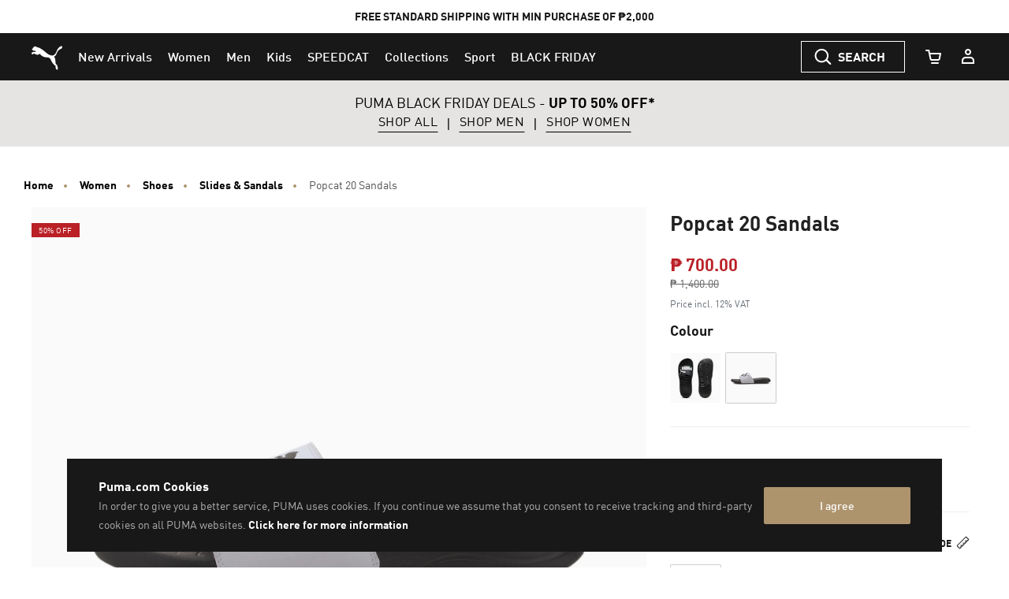

--- FILE ---
content_type: text/html;charset=UTF-8
request_url: https://ph.puma.com/on/demandware.store/Sites-PH-Site/en_PH/Product-SlotComponentCarousel?recomm=true&pids=384139%2C385693%2C520315%2C374823%2C389557%2C090712%2C398491%2C627484%2C360263%2C380673&ct=default&hc=&jscl=js-cl-js-recomm-content-qqhcb1rjx&ajax=true
body_size: 2144
content:
<div class="js-cl-js-recomm-content-qqhcb1rjx  ">

<h2 class="products-carousel-title js-carousel-callout-msg"></h2>



<div
class="products-carousel-glide"

data-component="pdp/ProductRecommendationCarousel"
data-carousel-tiles-reload-url="null"
data-type="ProductRecommender"
data-id="null"
data-title=""
data-component-options='{}'
data-component-slider-options='{
"controlArrowPrevTitle": "Previous",
"controlArrowNextTitle": "Next",
"controlArrowIcon": "arrow"
}'

aria-label=""
aria-roledescription="carousel" role="region"
>






































































































<div class="glide-carousel-container" style="min-height: 118px;">
<div class="glide-carousel" data-js-glide-slider-carousel>
<div
data-js-glide-slider-control-prev-arrow
class="simple-carousel-arrows"
data-glide-el="controls"
></div>
<div class="glide-carousel-track" data-glide-el="track">
<div class="glide-carousel-slides" aria-live="polite">




<div class="products-carousel-glide-slide" data-js-glide-slider-slide
data-js-product-products-carousel-slide role="group" aria-roledescription="slide"
aria-label="1 of 10"
>

<a
data-pid="4069156808867"
class="product-recommendation-link"
href="/ph/en/pd/leadcat-2.0-sandals/384139.html?dwvar_384139_color=36&amp;dwvar_384139_size=0140"

data-js-product-recommendation
data-product-name="Leadcat 2.0 Sandals"
>


<div class="product-recommendation-image-section">


<picture class="product-recommendation-picture js-picture-lazy"
role="img"
aria-label="Leadcat 2.0 Sandals, Green Terrain-PUMA White-Fizzy Light">


<source

media="(max-width:544px)"

data-srcset="https://images.puma.com/image/upload/f_auto,q_auto,b_rgb:fafafa,w_450,h_450/global/384139/36/sv01/fnd/PHL/fmt/png/Leadcat-2.0-Sandals 450w"

sizes="100vw"

/>


<source

media="(min-width:545px) and (max-width:1179px)"

data-srcset="https://images.puma.com/image/upload/f_auto,q_auto,b_rgb:fafafa,w_500,h_500/global/384139/36/sv01/fnd/PHL/fmt/png/Leadcat-2.0-Sandals 500w"

sizes="100vw"

/>


<source

media="(min-width:1180px) and (max-width:1399px)"

data-srcset="https://images.puma.com/image/upload/f_auto,q_auto,b_rgb:fafafa,w_500,h_500/global/384139/36/sv01/fnd/PHL/fmt/png/Leadcat-2.0-Sandals 500w"

sizes="100vw"

/>


<source

media="(min-width:1399px)"

data-srcset="https://images.puma.com/image/upload/f_auto,q_auto,b_rgb:fafafa,w_500,h_500/global/384139/36/sv01/fnd/PHL/fmt/png/Leadcat-2.0-Sandals 500w"

sizes="100vw"

/>

<img class="product-recommendation-image product-tile-image--default tile-image"
src="https://ph.puma.com/on/demandware.static/Sites-PH-Site/-/default/dw4cf310f8/images/lazyload.png"
data-src="https://images.puma.com/image/upload/f_auto,q_auto,b_rgb:fafafa,w_500,h_500/global/384139/36/sv01/fnd/PHL/fmt/png/Leadcat-2.0-Sandals"
alt="Leadcat 2.0 Sandals, Green Terrain-PUMA White-Fizzy Light, medium-PHL"
title="Leadcat 2.0 Sandals, Green Terrain-PUMA White-Fizzy Light"
itemprop="image"
>
</picture>


</div>
<div class="product-recommendation-info">
<div class="product-recommendation-name product-tile__title" aria-hidden="true">Leadcat 2.0 Sandals</div>

<div class="product-recommendation-price product-tile__price">
    
        <div class="product-recommendation-price-standard product-tile__price--standard">₱ 1,600.00</div>
    
</div>
</div>
</a>

</div>



<div class="products-carousel-glide-slide" data-js-glide-slider-slide
data-js-product-products-carousel-slide role="group" aria-roledescription="slide"
aria-label="2 of 10"
>

<a
data-pid="4064536235004"
class="product-recommendation-link"
href="/ph/en/pd/leadcat-2.0-elevate-sandal/385693.html?dwvar_385693_color=01&amp;dwvar_385693_size=0140"

data-js-product-recommendation
data-product-name="Leadcat 2.0 Elevate Sandal"
>


<span class="product-tile-badge product-tile-badge--discount">
50% OFF
</span>

<div class="product-recommendation-image-section">


<picture class="product-recommendation-picture js-picture-lazy"
role="img"
aria-label="Leadcat 2.0 Elevate Sandal, Puma Black-Puma White">


<source

media="(max-width:544px)"

data-srcset="https://images.puma.com/image/upload/f_auto,q_auto,b_rgb:fafafa,w_450,h_450/global/385693/01/sv01/fnd/PHL/fmt/png/Leadcat-2.0-Elevate-Sandal 450w"

sizes="100vw"

/>


<source

media="(min-width:545px) and (max-width:1179px)"

data-srcset="https://images.puma.com/image/upload/f_auto,q_auto,b_rgb:fafafa,w_500,h_500/global/385693/01/sv01/fnd/PHL/fmt/png/Leadcat-2.0-Elevate-Sandal 500w"

sizes="100vw"

/>


<source

media="(min-width:1180px) and (max-width:1399px)"

data-srcset="https://images.puma.com/image/upload/f_auto,q_auto,b_rgb:fafafa,w_500,h_500/global/385693/01/sv01/fnd/PHL/fmt/png/Leadcat-2.0-Elevate-Sandal 500w"

sizes="100vw"

/>


<source

media="(min-width:1399px)"

data-srcset="https://images.puma.com/image/upload/f_auto,q_auto,b_rgb:fafafa,w_500,h_500/global/385693/01/sv01/fnd/PHL/fmt/png/Leadcat-2.0-Elevate-Sandal 500w"

sizes="100vw"

/>

<img class="product-recommendation-image product-tile-image--default tile-image"
src="https://ph.puma.com/on/demandware.static/Sites-PH-Site/-/default/dw4cf310f8/images/lazyload.png"
data-src="https://images.puma.com/image/upload/f_auto,q_auto,b_rgb:fafafa,w_500,h_500/global/385693/01/sv01/fnd/PHL/fmt/png/Leadcat-2.0-Elevate-Sandal"
alt="Leadcat 2.0 Elevate Sandal, Puma Black-Puma White, medium-PHL"
title="Leadcat 2.0 Elevate Sandal, Puma Black-Puma White"
itemprop="image"
>
</picture>


</div>
<div class="product-recommendation-info">
<div class="product-recommendation-name product-tile__title" aria-hidden="true">Leadcat 2.0 Elevate Sandal</div>

<div class="product-recommendation-price product-tile__price">
    
        <div class="product-recommendation-price-new product-tile__price--new">₱ 850.00</div>
        <div class="product-recommendation-price-old product-tile__price--old">₱ 1,700.00</div>
    
</div>
</div>
</a>

</div>



<div class="products-carousel-glide-slide" data-js-glide-slider-slide
data-js-product-products-carousel-slide role="group" aria-roledescription="slide"
aria-label="3 of 10"
>

<a
data-pid="4067981347971"
class="product-recommendation-link"
href="/ph/en/pd/performance-cat-training-tee-men/520315.html?dwvar_520315_color=69&amp;dwvar_520315_size=0150"

data-js-product-recommendation
data-product-name="Performance Cat Training Tee Men"
>


<span class="product-tile-badge product-tile-badge--discount">
50% OFF
</span>

<div class="product-recommendation-image-section">


<picture class="product-recommendation-picture js-picture-lazy"
role="img"
aria-label="Performance Cat Training Tee Men, Galactic Gray">


<source

media="(max-width:544px)"

data-srcset="https://images.puma.com/image/upload/f_auto,q_auto,b_rgb:fafafa,w_450,h_450/global/520315/69/mod01/fnd/PHL/fmt/png/Performance-Cat-Training-Tee-Men 450w"

sizes="100vw"

/>


<source

media="(min-width:545px) and (max-width:1179px)"

data-srcset="https://images.puma.com/image/upload/f_auto,q_auto,b_rgb:fafafa,w_500,h_500/global/520315/69/mod01/fnd/PHL/fmt/png/Performance-Cat-Training-Tee-Men 500w"

sizes="100vw"

/>


<source

media="(min-width:1180px) and (max-width:1399px)"

data-srcset="https://images.puma.com/image/upload/f_auto,q_auto,b_rgb:fafafa,w_500,h_500/global/520315/69/mod01/fnd/PHL/fmt/png/Performance-Cat-Training-Tee-Men 500w"

sizes="100vw"

/>


<source

media="(min-width:1399px)"

data-srcset="https://images.puma.com/image/upload/f_auto,q_auto,b_rgb:fafafa,w_500,h_500/global/520315/69/mod01/fnd/PHL/fmt/png/Performance-Cat-Training-Tee-Men 500w"

sizes="100vw"

/>

<img class="product-recommendation-image product-tile-image--default tile-image"
src="https://ph.puma.com/on/demandware.static/Sites-PH-Site/-/default/dw4cf310f8/images/lazyload.png"
data-src="https://images.puma.com/image/upload/f_auto,q_auto,b_rgb:fafafa,w_500,h_500/global/520315/69/mod01/fnd/PHL/fmt/png/Performance-Cat-Training-Tee-Men"
alt="Performance Cat Training Tee Men, Galactic Gray, medium-PHL"
title="Performance Cat Training Tee Men, Galactic Gray"
itemprop="image"
>
</picture>


</div>
<div class="product-recommendation-info">
<div class="product-recommendation-name product-tile__title" aria-hidden="true">Performance Cat Training Tee Men</div>

<div class="product-recommendation-price product-tile__price">
    
        <div class="product-recommendation-price-new product-tile__price--new">₱ 600.00</div>
        <div class="product-recommendation-price-old product-tile__price--old">₱ 1,200.00</div>
    
</div>
</div>
</a>

</div>



<div class="products-carousel-glide-slide" data-js-glide-slider-slide
data-js-product-products-carousel-slide role="group" aria-roledescription="slide"
aria-label="4 of 10"
>

<a
data-pid="4064536193564"
class="product-recommendation-link"
href="/ph/en/pd/divecat-v2-lite-slide/374823.html?dwvar_374823_color=04&amp;dwvar_374823_size=0140"

data-js-product-recommendation
data-product-name="Divecat v2 Lite Slide"
>


<span class="product-tile-badge product-tile-badge--discount">
45% OFF
</span>

<div class="product-recommendation-image-section">


<picture class="product-recommendation-picture js-picture-lazy"
role="img"
aria-label="Divecat v2 Lite Slide, Puma White-Puma Black">


<source

media="(max-width:544px)"

data-srcset="https://images.puma.com/image/upload/f_auto,q_auto,b_rgb:fafafa,w_450,h_450/global/374823/04/sv01/fnd/PHL/fmt/png/Divecat-v2-Lite-Slide 450w"

sizes="100vw"

/>


<source

media="(min-width:545px) and (max-width:1179px)"

data-srcset="https://images.puma.com/image/upload/f_auto,q_auto,b_rgb:fafafa,w_500,h_500/global/374823/04/sv01/fnd/PHL/fmt/png/Divecat-v2-Lite-Slide 500w"

sizes="100vw"

/>


<source

media="(min-width:1180px) and (max-width:1399px)"

data-srcset="https://images.puma.com/image/upload/f_auto,q_auto,b_rgb:fafafa,w_500,h_500/global/374823/04/sv01/fnd/PHL/fmt/png/Divecat-v2-Lite-Slide 500w"

sizes="100vw"

/>


<source

media="(min-width:1399px)"

data-srcset="https://images.puma.com/image/upload/f_auto,q_auto,b_rgb:fafafa,w_500,h_500/global/374823/04/sv01/fnd/PHL/fmt/png/Divecat-v2-Lite-Slide 500w"

sizes="100vw"

/>

<img class="product-recommendation-image product-tile-image--default tile-image"
src="https://ph.puma.com/on/demandware.static/Sites-PH-Site/-/default/dw4cf310f8/images/lazyload.png"
data-src="https://images.puma.com/image/upload/f_auto,q_auto,b_rgb:fafafa,w_500,h_500/global/374823/04/sv01/fnd/PHL/fmt/png/Divecat-v2-Lite-Slide"
alt="Divecat v2 Lite Slide, Puma White-Puma Black, medium-PHL"
title="Divecat v2 Lite Slide, Puma White-Puma Black"
itemprop="image"
>
</picture>


</div>
<div class="product-recommendation-info">
<div class="product-recommendation-name product-tile__title" aria-hidden="true">Divecat v2 Lite Slide</div>

<div class="product-recommendation-price product-tile__price">
    
        <div class="product-recommendation-price-new product-tile__price--new">₱ 660.00</div>
        <div class="product-recommendation-price-old product-tile__price--old">₱ 1,200.00</div>
    
</div>
</div>
</a>

</div>



<div class="products-carousel-glide-slide" data-js-glide-slider-slide
data-js-product-products-carousel-slide role="group" aria-roledescription="slide"
aria-label="5 of 10"
>

<a
data-pid="4099686182335"
class="product-recommendation-link"
href="/ph/en/pd/leadcat-2.0-puffy-slides-women/389557.html?dwvar_389557_color=05&amp;dwvar_389557_size=0160"

data-js-product-recommendation
data-product-name="Leadcat 2.0 Puffy Slides Women"
>


<span class="product-tile-badge product-tile-badge--discount">
50% OFF
</span>

<div class="product-recommendation-image-section">


<picture class="product-recommendation-picture js-picture-lazy"
role="img"
aria-label="Leadcat 2.0 Puffy Slides Women, Whisp Of Pink-Metallic Gold">


<source

media="(max-width:544px)"

data-srcset="https://images.puma.com/image/upload/f_auto,q_auto,b_rgb:fafafa,w_450,h_450/global/389557/05/sv01/fnd/PHL/fmt/png/Leadcat-2.0-Puffy-Slides-Women 450w"

sizes="100vw"

/>


<source

media="(min-width:545px) and (max-width:1179px)"

data-srcset="https://images.puma.com/image/upload/f_auto,q_auto,b_rgb:fafafa,w_500,h_500/global/389557/05/sv01/fnd/PHL/fmt/png/Leadcat-2.0-Puffy-Slides-Women 500w"

sizes="100vw"

/>


<source

media="(min-width:1180px) and (max-width:1399px)"

data-srcset="https://images.puma.com/image/upload/f_auto,q_auto,b_rgb:fafafa,w_500,h_500/global/389557/05/sv01/fnd/PHL/fmt/png/Leadcat-2.0-Puffy-Slides-Women 500w"

sizes="100vw"

/>


<source

media="(min-width:1399px)"

data-srcset="https://images.puma.com/image/upload/f_auto,q_auto,b_rgb:fafafa,w_500,h_500/global/389557/05/sv01/fnd/PHL/fmt/png/Leadcat-2.0-Puffy-Slides-Women 500w"

sizes="100vw"

/>

<img class="product-recommendation-image product-tile-image--default tile-image"
src="https://ph.puma.com/on/demandware.static/Sites-PH-Site/-/default/dw4cf310f8/images/lazyload.png"
data-src="https://images.puma.com/image/upload/f_auto,q_auto,b_rgb:fafafa,w_500,h_500/global/389557/05/sv01/fnd/PHL/fmt/png/Leadcat-2.0-Puffy-Slides-Women"
alt="Leadcat 2.0 Puffy Slides Women, Whisp Of Pink-Metallic Gold, medium-PHL"
title="Leadcat 2.0 Puffy Slides Women, Whisp Of Pink-Metallic Gold"
itemprop="image"
>
</picture>


</div>
<div class="product-recommendation-info">
<div class="product-recommendation-name product-tile__title" aria-hidden="true">Leadcat 2.0 Puffy Slides Women</div>

<div class="product-recommendation-price product-tile__price">
    
        <div class="product-recommendation-price-new product-tile__price--new">₱ 1,250.00</div>
        <div class="product-recommendation-price-old product-tile__price--old">₱ 2,500.00</div>
    
</div>
</div>
</a>

</div>



<div class="products-carousel-glide-slide" data-js-glide-slider-slide
data-js-product-products-carousel-slide role="group" aria-roledescription="slide"
aria-label="6 of 10"
>

<a
data-pid="4067981497980"
class="product-recommendation-link"
href="/ph/en/pd/puma-s-26l-backpack/090712.html?dwvar_090712_color=01&amp;dwvar_090712_size=0100"

data-js-product-recommendation
data-product-name="PUMA S 26L Backpack"
>


<div class="product-recommendation-image-section">


<picture class="product-recommendation-picture js-picture-lazy"
role="img"
aria-label="PUMA S 26L Backpack, PUMA Black">


<source

media="(max-width:544px)"

data-srcset="https://images.puma.com/image/upload/f_auto,q_auto,b_rgb:fafafa,w_450,h_450/global/090712/01/fnd/PHL/fmt/png/PUMA-S-26L-Backpack 450w"

sizes="100vw"

/>


<source

media="(min-width:545px) and (max-width:1179px)"

data-srcset="https://images.puma.com/image/upload/f_auto,q_auto,b_rgb:fafafa,w_500,h_500/global/090712/01/fnd/PHL/fmt/png/PUMA-S-26L-Backpack 500w"

sizes="100vw"

/>


<source

media="(min-width:1180px) and (max-width:1399px)"

data-srcset="https://images.puma.com/image/upload/f_auto,q_auto,b_rgb:fafafa,w_500,h_500/global/090712/01/fnd/PHL/fmt/png/PUMA-S-26L-Backpack 500w"

sizes="100vw"

/>


<source

media="(min-width:1399px)"

data-srcset="https://images.puma.com/image/upload/f_auto,q_auto,b_rgb:fafafa,w_500,h_500/global/090712/01/fnd/PHL/fmt/png/PUMA-S-26L-Backpack 500w"

sizes="100vw"

/>

<img class="product-recommendation-image product-tile-image--default tile-image"
src="https://ph.puma.com/on/demandware.static/Sites-PH-Site/-/default/dw4cf310f8/images/lazyload.png"
data-src="https://images.puma.com/image/upload/f_auto,q_auto,b_rgb:fafafa,w_500,h_500/global/090712/01/fnd/PHL/fmt/png/PUMA-S-26L-Backpack"
alt="PUMA S 26L Backpack, PUMA Black, medium-PHL"
title="PUMA S 26L Backpack, PUMA Black"
itemprop="image"
>
</picture>


</div>
<div class="product-recommendation-info">
<div class="product-recommendation-name product-tile__title" aria-hidden="true">PUMA S 26L Backpack</div>

<div class="product-recommendation-price product-tile__price">
    
        <div class="product-recommendation-price-standard product-tile__price--standard">₱ 2,000.00</div>
    
</div>
</div>
</a>

</div>



<div class="products-carousel-glide-slide" data-js-glide-slider-slide
data-js-product-products-carousel-slide role="group" aria-roledescription="slide"
aria-label="7 of 10"
>

<a
data-pid="4067979333627"
class="product-recommendation-link"
href="/ph/en/pd/popcat-2.0-coquette-slides-women/398491.html?dwvar_398491_color=01&amp;dwvar_398491_size=0140"

data-js-product-recommendation
data-product-name="Popcat 2.0 Coquette Slides Women"
>


<span class="product-tile-badge product-tile-badge--discount">
45% OFF
</span>

<div class="product-recommendation-image-section">


<picture class="product-recommendation-picture js-picture-lazy"
role="img"
aria-label="Popcat 2.0 Coquette Slides Women, Alpine Snow-Deeva Peach">


<source

media="(max-width:544px)"

data-srcset="https://images.puma.com/image/upload/f_auto,q_auto,b_rgb:fafafa,w_450,h_450/global/398491/01/sv01/fnd/PHL/fmt/png/Popcat-2.0-Coquette-Slides-Women 450w"

sizes="100vw"

/>


<source

media="(min-width:545px) and (max-width:1179px)"

data-srcset="https://images.puma.com/image/upload/f_auto,q_auto,b_rgb:fafafa,w_500,h_500/global/398491/01/sv01/fnd/PHL/fmt/png/Popcat-2.0-Coquette-Slides-Women 500w"

sizes="100vw"

/>


<source

media="(min-width:1180px) and (max-width:1399px)"

data-srcset="https://images.puma.com/image/upload/f_auto,q_auto,b_rgb:fafafa,w_500,h_500/global/398491/01/sv01/fnd/PHL/fmt/png/Popcat-2.0-Coquette-Slides-Women 500w"

sizes="100vw"

/>


<source

media="(min-width:1399px)"

data-srcset="https://images.puma.com/image/upload/f_auto,q_auto,b_rgb:fafafa,w_500,h_500/global/398491/01/sv01/fnd/PHL/fmt/png/Popcat-2.0-Coquette-Slides-Women 500w"

sizes="100vw"

/>

<img class="product-recommendation-image product-tile-image--default tile-image"
src="https://ph.puma.com/on/demandware.static/Sites-PH-Site/-/default/dw4cf310f8/images/lazyload.png"
data-src="https://images.puma.com/image/upload/f_auto,q_auto,b_rgb:fafafa,w_500,h_500/global/398491/01/sv01/fnd/PHL/fmt/png/Popcat-2.0-Coquette-Slides-Women"
alt="Popcat 2.0 Coquette Slides Women, Alpine Snow-Deeva Peach, medium-PHL"
title="Popcat 2.0 Coquette Slides Women, Alpine Snow-Deeva Peach"
itemprop="image"
>
</picture>


</div>
<div class="product-recommendation-info">
<div class="product-recommendation-name product-tile__title" aria-hidden="true">Popcat 2.0 Coquette Slides Women</div>

<div class="product-recommendation-price product-tile__price">
    
        <div class="product-recommendation-price-new product-tile__price--new">₱ 770.00</div>
        <div class="product-recommendation-price-old product-tile__price--old">₱ 1,400.00</div>
    
</div>
</div>
</a>

</div>



<div class="products-carousel-glide-slide" data-js-glide-slider-slide
data-js-product-products-carousel-slide role="group" aria-roledescription="slide"
aria-label="8 of 10"
>

<a
data-pid="4067981396337"
class="product-recommendation-link"
href="/ph/en/pd/classics-relaxed-hoodie-women/627484.html?dwvar_627484_color=01&amp;dwvar_627484_size=0110"

data-js-product-recommendation
data-product-name="CLASSICS Relaxed Hoodie Women"
>


<span class="product-tile-badge product-tile-badge--discount">
50% OFF
</span>

<div class="product-recommendation-image-section">


<picture class="product-recommendation-picture js-picture-lazy"
role="img"
aria-label="CLASSICS Relaxed Hoodie Women, PUMA Black">


<source

media="(max-width:544px)"

data-srcset="https://images.puma.com/image/upload/f_auto,q_auto,b_rgb:fafafa,w_450,h_450/global/627484/01/mod01/fnd/PHL/fmt/png/CLASSICS-Relaxed-Hoodie-Women 450w"

sizes="100vw"

/>


<source

media="(min-width:545px) and (max-width:1179px)"

data-srcset="https://images.puma.com/image/upload/f_auto,q_auto,b_rgb:fafafa,w_500,h_500/global/627484/01/mod01/fnd/PHL/fmt/png/CLASSICS-Relaxed-Hoodie-Women 500w"

sizes="100vw"

/>


<source

media="(min-width:1180px) and (max-width:1399px)"

data-srcset="https://images.puma.com/image/upload/f_auto,q_auto,b_rgb:fafafa,w_500,h_500/global/627484/01/mod01/fnd/PHL/fmt/png/CLASSICS-Relaxed-Hoodie-Women 500w"

sizes="100vw"

/>


<source

media="(min-width:1399px)"

data-srcset="https://images.puma.com/image/upload/f_auto,q_auto,b_rgb:fafafa,w_500,h_500/global/627484/01/mod01/fnd/PHL/fmt/png/CLASSICS-Relaxed-Hoodie-Women 500w"

sizes="100vw"

/>

<img class="product-recommendation-image product-tile-image--default tile-image"
src="https://ph.puma.com/on/demandware.static/Sites-PH-Site/-/default/dw4cf310f8/images/lazyload.png"
data-src="https://images.puma.com/image/upload/f_auto,q_auto,b_rgb:fafafa,w_500,h_500/global/627484/01/mod01/fnd/PHL/fmt/png/CLASSICS-Relaxed-Hoodie-Women"
alt="CLASSICS Relaxed Hoodie Women, PUMA Black, medium-PHL"
title="CLASSICS Relaxed Hoodie Women, PUMA Black"
itemprop="image"
>
</picture>


</div>
<div class="product-recommendation-info">
<div class="product-recommendation-name product-tile__title" aria-hidden="true">CLASSICS Relaxed Hoodie Women</div>

<div class="product-recommendation-price product-tile__price">
    
        <div class="product-recommendation-price-new product-tile__price--new">₱ 2,150.00</div>
        <div class="product-recommendation-price-old product-tile__price--old">₱ 4,300.00</div>
    
</div>
</div>
</a>

</div>



<div class="products-carousel-glide-slide" data-js-glide-slider-slide
data-js-product-products-carousel-slide role="group" aria-roledescription="slide"
aria-label="9 of 10"
>

<a
data-pid="4059505075026"
class="product-recommendation-link"
href="/ph/en/pd/leadcat-slide-sandals/360263.html?dwvar_360263_color=08&amp;dwvar_360263_size=0260"

data-js-product-recommendation
data-product-name="Leadcat Slide Sandals"
>


<span class="product-tile-badge product-tile-badge--discount">
45% OFF
</span>

<div class="product-recommendation-image-section">


<picture class="product-recommendation-picture js-picture-lazy"
role="img"
aria-label="Leadcat Slide Sandals, Puma White-Puma Black">


<source

media="(max-width:544px)"

data-srcset="https://images.puma.com/image/upload/f_auto,q_auto,b_rgb:fafafa,w_450,h_450/global/360263/08/sv01/fnd/PHL/fmt/png/Leadcat-Slide-Sandals 450w"

sizes="100vw"

/>


<source

media="(min-width:545px) and (max-width:1179px)"

data-srcset="https://images.puma.com/image/upload/f_auto,q_auto,b_rgb:fafafa,w_500,h_500/global/360263/08/sv01/fnd/PHL/fmt/png/Leadcat-Slide-Sandals 500w"

sizes="100vw"

/>


<source

media="(min-width:1180px) and (max-width:1399px)"

data-srcset="https://images.puma.com/image/upload/f_auto,q_auto,b_rgb:fafafa,w_500,h_500/global/360263/08/sv01/fnd/PHL/fmt/png/Leadcat-Slide-Sandals 500w"

sizes="100vw"

/>


<source

media="(min-width:1399px)"

data-srcset="https://images.puma.com/image/upload/f_auto,q_auto,b_rgb:fafafa,w_500,h_500/global/360263/08/sv01/fnd/PHL/fmt/png/Leadcat-Slide-Sandals 500w"

sizes="100vw"

/>

<img class="product-recommendation-image product-tile-image--default tile-image"
src="https://ph.puma.com/on/demandware.static/Sites-PH-Site/-/default/dw4cf310f8/images/lazyload.png"
data-src="https://images.puma.com/image/upload/f_auto,q_auto,b_rgb:fafafa,w_500,h_500/global/360263/08/sv01/fnd/PHL/fmt/png/Leadcat-Slide-Sandals"
alt="Leadcat Slide Sandals, Puma White-Puma Black, medium-PHL"
title="Leadcat Slide Sandals, Puma White-Puma Black"
itemprop="image"
>
</picture>


</div>
<div class="product-recommendation-info">
<div class="product-recommendation-name product-tile__title" aria-hidden="true">Leadcat Slide Sandals</div>

<div class="product-recommendation-price product-tile__price">
    
        <div class="product-recommendation-price-new product-tile__price--new">₱ 935.00</div>
        <div class="product-recommendation-price-old product-tile__price--old">₱ 1,700.00</div>
    
</div>
</div>
</a>

</div>



<div class="products-carousel-glide-slide" data-js-glide-slider-slide
data-js-product-products-carousel-slide role="group" aria-roledescription="slide"
aria-label="10 of 10"
>

<a
data-pid="4063697575080"
class="product-recommendation-link"
href="/ph/en/pd/leadcat-ftr-comfort-sandals/380673.html?dwvar_380673_color=01&amp;dwvar_380673_size=0160"

data-js-product-recommendation
data-product-name="Leadcat FTR Comfort Sandals"
>


<div class="product-recommendation-image-section">


<picture class="product-recommendation-picture js-picture-lazy"
role="img"
aria-label="Leadcat FTR Comfort Sandals, Puma Black-Puma White">


<source

media="(max-width:544px)"

data-srcset="https://images.puma.com/image/upload/f_auto,q_auto,b_rgb:fafafa,w_450,h_450/global/380673/01/sv01/fnd/PHL/fmt/png/Leadcat-FTR-Comfort-Sandals 450w"

sizes="100vw"

/>


<source

media="(min-width:545px) and (max-width:1179px)"

data-srcset="https://images.puma.com/image/upload/f_auto,q_auto,b_rgb:fafafa,w_500,h_500/global/380673/01/sv01/fnd/PHL/fmt/png/Leadcat-FTR-Comfort-Sandals 500w"

sizes="100vw"

/>


<source

media="(min-width:1180px) and (max-width:1399px)"

data-srcset="https://images.puma.com/image/upload/f_auto,q_auto,b_rgb:fafafa,w_500,h_500/global/380673/01/sv01/fnd/PHL/fmt/png/Leadcat-FTR-Comfort-Sandals 500w"

sizes="100vw"

/>


<source

media="(min-width:1399px)"

data-srcset="https://images.puma.com/image/upload/f_auto,q_auto,b_rgb:fafafa,w_500,h_500/global/380673/01/sv01/fnd/PHL/fmt/png/Leadcat-FTR-Comfort-Sandals 500w"

sizes="100vw"

/>

<img class="product-recommendation-image product-tile-image--default tile-image"
src="https://ph.puma.com/on/demandware.static/Sites-PH-Site/-/default/dw4cf310f8/images/lazyload.png"
data-src="https://images.puma.com/image/upload/f_auto,q_auto,b_rgb:fafafa,w_500,h_500/global/380673/01/sv01/fnd/PHL/fmt/png/Leadcat-FTR-Comfort-Sandals"
alt="Leadcat FTR Comfort Sandals, Puma Black-Puma White, medium-PHL"
title="Leadcat FTR Comfort Sandals, Puma Black-Puma White"
itemprop="image"
>
</picture>


</div>
<div class="product-recommendation-info">
<div class="product-recommendation-name product-tile__title" aria-hidden="true">Leadcat FTR Comfort Sandals</div>

<div class="product-recommendation-price product-tile__price">
    
        <div class="product-recommendation-price-standard product-tile__price--standard">₱ 1,900.00</div>
    
</div>
</div>
</a>

</div>


</div>
</div>
<div
data-js-glide-slider-control-next-arrow
class="simple-carousel-arrows"
data-glide-el="controls"
></div>
<div
data-js-glide-slider-control-bullets
class="simple-carousel-bullets accessible-tabs"
data-glide-el="controls[nav]"
role="tablist"
aria-label="Slides"
data-slide-number-text="Slide {0}"
></div>
</div>
</div>



</div>
</div>




--- FILE ---
content_type: text/html;charset=UTF-8
request_url: https://ph.puma.com/on/demandware.store/Sites-PH-Site/en_PH/Page-KOPLoadAsset?cid=PH_AW25_OTH_Other_SecondGlobalBanner_BFCMSALE2025
body_size: 608
content:
<div class="kop-slot-visibility  js-kop-container"
    
><!-- dwMarker="content" dwContentID="8fd837b3cc21c9b82cb4201e8a" -->
    <!-- Content ID = PH_AW25_OTH_Other_SecondGlobalBanner_BFCMSALE2025 -->
    





























































































































































    <section class="kop-hero" role="complementary">

    <div class="js-kop-track js-kop-hero-wrapper kop-hero-wrapper" data-datalayerobj="{&quot;id&quot;:&quot;PH_AW25_OTH_Other_SecondGlobalBanner_BFCMSALE2025&quot;,&quot;name&quot;:&quot;PH_AW25_OTH_Other_SecondGlobalBanner_BFCMSALE2025&quot;,&quot;creative&quot;:&quot;promo-banner&quot;,&quot;campaign&quot;:&quot;Global banner&quot;}">

        
            <div class="p-bottom-promo beneath-center" style="background-color: #E5E4E2; ">
                
                
                    <div class="p-bottom-promo-background">
                        

<picture class="js-picture-lazy kop-overlap-image" >
    <source data-device="desktop" srcset="" media="(min-width: 1025px)"/>
    <source data-device="tablet" srcset="" media="(min-width: 768px)"/>
    <source data-device="mobile" srcset=" " media="(max-width: 767px)"/>
    <img
        class="p-bottom-promo-img"
        src="https://ph.puma.com/on/demandware.static/Sites-PH-Site/-/default/dw4cf310f8/images/lazyload.png"
        alt=""
        title=""
        data-alt-tablet=""
        data-alt-mobile=""
    />
</picture>

                    </div>
                
                <div class="p-bottom-promo-inner"
                style="color: #000; ;">
                
                        <div class="p-bottom-promo-text ">
                            
                            <p class="p-bottom-promo-copy">
                                PUMA BLACK FRIDAY DEALS - <STRONG>UP TO 50% OFF*</STRONG>
                                
                            </p>
                        
                        
                    </div>
                    
                    <div class="p-bottom-promo-ctas">
                        
                        
                            
                            
                                <a href="/ph/en/bfcm-ph" class="btn p-bottom-promo-btn" style="color: #000; ;"  >
                                    SHOP ALL
                                </a>
                                <span class="p-bottom-promo-break"></span>
                            
                            
                        
                            
                            
                                <a href="/ph/en/puma/bfcm-sale---shop-men" class="btn p-bottom-promo-btn" style="color: #000; ;"  >
                                    SHOP MEN
                                </a>
                                <span class="p-bottom-promo-break"></span>
                            
                            
                        
                            
                            
                                <a href="/ph/en/puma/bfcm---shop-women" class="btn p-bottom-promo-btn" style="color: #000; ;"  >
                                    SHOP WOMEN
                                </a>
                                <span class="p-bottom-promo-break"></span>
                            
                            
                        
                    </div>
                </div>
            </div>
        
    </div>

</section>

</div>


--- FILE ---
content_type: text/css
request_url: https://ph.puma.com/on/demandware.static/Sites-PH-Site/-/en_PH/v1764216134752/css/productDetails.css
body_size: 11291
content:
.form-control-icons{display:none}.product-detail-giftcard-form .row{margin-left:-.25rem;margin-right:-.25rem}@media(min-width:1024px){.product-detail-giftcard-form .row{margin-left:-.125rem;margin-right:-.125rem}}.product-detail-giftcard-form .col-6,.product-detail-giftcard-form .col-12{padding-left:.25rem;padding-right:.25rem}@media(min-width:1024px){.product-detail-giftcard-form .col-6,.product-detail-giftcard-form .col-12{padding-left:.125rem;padding-right:.125rem}}.product-detail-giftcard-form .form-group{margin-bottom:.25rem}.product-detail-giftcard-form .col-6 .form-group{margin-bottom:1.25rem}.product-detail-giftcard-form .form-control.has-counter{min-height:9.375rem;text-transform:none}.product-detail-giftcard-form .form-control.has-counter::-moz-placeholder{text-transform:uppercase}.product-detail-giftcard-form .form-control.has-counter::placeholder{text-transform:uppercase}.product-detail-giftcard-form .floatl__input--textarea{color:#000;width:100%}.product-detail-giftcard-form .floatl__input--textarea.hf-user-valid{font-size:.875rem;font-weight:600;padding-left:.5rem}.product-detail-giftcard-form .symbols-counter{padding:.625rem 0 1.25rem;text-align:left}@media(min-width:1024px){.product-detail-giftcard-form .symbols-counter{padding:.625rem 0}}.product-detail-giftcard-form .giftcard-labels{align-items:baseline;display:flex;justify-content:space-between}@media(min-width:1200px){.product-detail-info-giftcard{padding-bottom:1.875rem}}@media(min-width:1200px){.product-detail-info-giftcard .attributes-container{margin-bottom:0}}.add-to-cart-mobile{background-color:#fff;bottom:0;box-shadow:10px 10px 30px 0 rgba(0,0,0,.05);display:none;height:5.875rem;left:0;padding:0;position:fixed;right:0;z-index:15}@media(min-width:544px){.add-to-cart-mobile{display:none}}.add-to-cart-mobile .btn-add-to-wish-list-pdp{margin:1rem 0}.add-to-cart-mobile-wrapper{width:100%}.add-to-cart-container{display:grid;grid-column-gap:.625rem;grid-template-columns:3.3125rem auto 4.625rem;margin:auto;padding:0 1rem}.cart-mobile-product-image img{height:3.3125rem;margin:1.25rem 0;width:3.3125rem}.cart-mobile-product-name{align-items:center;display:flex;margin:1.25rem 0;max-width:100%}.mobile-product-name{color:#181818;font-size:.75rem;font-weight:700;line-height:1rem}.add-to-cart.btn-add-to-cart-mongoose{background-color:#ae946d;border:0;border-radius:.125rem;height:2.625rem;margin:1.625rem 0;padding:0;width:4.625rem}.add-to-cart.btn-add-to-cart-mongoose:focus{box-shadow:none}.icon-cart-mongoose{height:1.5rem;width:1.5rem}@media(min-width:768px){.content{display:grid;grid-column-gap:2rem;grid-template-areas:"storyHeader storyHeader" "headerCopy headerCopy" "block0 block1" "block2 block1" "block2 block3" "block2 block4" "block5 block4";grid-template-columns:50% 50%}}.viewMoreOverlay li{font-size:1rem;line-height:1.875rem}.viewMoreOverlay h2{border-bottom:1px solid #eee;color:#000;font-size:1.125rem;margin:0;padding:1.5rem 0 2.5rem}.viewMoreOverlay .icon img{height:2rem}.viewMoreOverlay .modal-content{background-color:#fff;border:0;border-radius:.125rem;box-shadow:10px 10px 20px 0 rgba(0,0,0,.05);color:#fff;display:block;font-size:3.125rem;font-weight:400;left:50%;max-height:calc(100vh - 6rem - 110px);overflow:auto;padding:3rem;position:fixed;text-transform:none;top:50.5%;transform:translate(-50%,-50%);transition:transform 1s ease-in;width:41.5625rem;z-index:1600}@media(max-width:1199.98px){.viewMoreOverlay .modal-content{max-height:calc(100vh - 6rem - 147px);top:50%;width:32.5rem}}@media(max-width:767.98px){.viewMoreOverlay .modal-content{box-shadow:none;max-height:100vh;padding:1.5rem;width:100%}.viewMoreOverlay .modal-content li{font-size:.875rem}}.viewMoreOverlay .modal-body{padding:0}.viewMoreOverlay .close{cursor:pointer;float:right;height:100%;padding:1.5rem 0 2.5rem;pointer-events:all;position:relative;vertical-align:middle}@media(max-width:767.98px){.viewMoreOverlay .close{height:auto}}.viewMoreOverlay .close:focus{outline:none}.content ul,.viewMoreOverlay ul{list-style:none;padding:0}.content ul li,.viewMoreOverlay ul li{align-items:center;border-bottom:1px solid #eee;color:#545454;display:flex;font-size:.875rem;justify-content:space-between;margin:0;min-height:3.4375rem;padding:1rem 0}.description-and-detail{background-color:#fafafa;padding:3rem 2rem}@media(min-width:768px){.description-and-detail{margin:2rem 0;padding:3rem 6rem}}.description-and-detail .product-tags{font-size:1rem;font-weight:700;margin-top:4rem;text-transform:uppercase}.content h3{color:#222;font-size:1.125rem;font-weight:700;padding:2.5rem 0 1.5rem}.content h3:first-child{font-size:1.25rem}@media(min-width:768px){.content h3:first-child{grid-area:storyHeader}}.content>p{border-bottom:1px solid #eee;color:#545454;font-size:1.125rem;margin:0;overflow-wrap:break-word;padding-bottom:3rem}@media(min-width:768px){.content>p{font-size:1.25rem;grid-area:headerCopy;padding-bottom:4rem}}.manufacturer-info{border-bottom:1px solid #eee;border-top:1px solid #eee;color:#545454;font-size:.875rem;margin:0;min-height:3.4375rem;padding:1rem 0}#BVLBWindow.BVSubmissionLightboxWindow{font-family:FFDINforPuma,-apple-system,system-ui,BlinkMacSystemFont,Segoe UI,Roboto,Helvetica Neue,Arial,sans-serif;height:100vh;margin-right:0;margin-top:0;max-height:100vh;overflow:auto;padding-top:3.5rem;position:fixed;right:0!important;top:0!important;transform:translateY(0)}@media(max-width:1199.98px){#BVLBWindow.BVSubmissionLightboxWindow{width:100%}}#BVModuleButtonsID{border:0}#BVQAAnswerSummaryID{background:#fafafa;border:0;padding-bottom:3.125rem;position:relative}.product-accordion-content.show .BVRRWidget{display:block}.product-accordion-content.show .BVRRDisplayContent{font-family:FFDINforPuma,-apple-system,system-ui,BlinkMacSystemFont,Segoe UI,Roboto,Helvetica Neue,Arial,sans-serif}.product-accordion-content.show #BVQAQuestionsID,.product-accordion-content.show #BVQASimplePagerID,.product-accordion-content.show .BVDI_QTDashboard,.product-accordion-content.show .BVRRContextDataContainer,.product-accordion-content.show .BVRRDisplayContentBody,.product-accordion-content.show .BVRRDisplayContentFooter,.product-accordion-content.show .BVRRDisplayContentNoReviews>span,.product-accordion-content.show .BVRRReviewDisplayStyle5BodyContentSecondary,.product-accordion-content.show .BVRRReviewDisplayStyle5Footer,.product-accordion-content.show .BVRRReviewDisplayStyle5Tags,.product-accordion-content.show .BVRRSortAndSearch,.product-accordion-content.show .BVRRUserLocationContainer,.product-accordion-content.show .RRDisplayContentBodyLinksDiv{display:none}.product-accordion-content.show .BVRRCustomReviewDisplayContent{width:100%}.product-accordion-content.show .BVRRDisplayContentBody{border:0}.product-accordion-content.show .BVRRDisplayContentReview{padding:.9375rem 0}.product-accordion-content.show .BVRRDisplayContentLinkWrite{margin-bottom:0}.product-accordion-content.show .BVRRReviewRatingsContainer{width:33%}.product-accordion-content.show .BVRRReviewDateContainer{line-height:1.25rem;margin-left:20%;text-align:right;width:40%}.product-accordion-content.show .BVQAWidget{display:block}.product-accordion-content.show .BVQAViewQuestionsContent,.product-accordion-content.show .BVRRDisplayContentNoReviews,.product-accordion-content.show .BVRRQTCustomParagraphWrapper{font-family:FFDINforPuma,-apple-system,system-ui,BlinkMacSystemFont,Segoe UI,Roboto,Helvetica Neue,Arial,sans-serif;width:100%}@media(min-width:768px){.product-accordion-content.show .BVQAViewQuestionsContent,.product-accordion-content.show .BVRRDisplayContentNoReviews,.product-accordion-content.show .BVRRQTCustomParagraphWrapper{width:90%}}.product-accordion-content.show .BVQAHeader,.product-accordion-content.show .BVQAPager.BVQAPageBasedPager{display:none}.product-accordion-content.show .BVQAViewQuestionsContent .BVQANoQuestions{padding:0!important}.product-accordion-content.show .BVQAViewQuestionsContent .BVQANoQuestions .BVQASubTitle,.product-accordion-content.show .BVQAViewQuestionsContent .BVQANoQuestions .BVQATitle{display:none}.product-accordion-content.show .BVRRNoContent{margin:1.25rem auto}.product-accordion-content.show .BVQASearchForm,.product-accordion-content.show .BVQAToolbar,.product-accordion-content.show .BVRRNoContent .BVRRTitle{display:none}.product-accordion-content.show .BVRRDisplayContentHeaderContent{margin:0;padding:0}.product-accordion-content.show .BVQAAskQuestionTop,.product-accordion-content.show .BVQAMainNoQuestions,.product-accordion-content.show .BVRRDisplayContentLinkWrite{margin:1.25rem auto;padding:0}.product-accordion-content.show .BVQAAskQuestionTop a,.product-accordion-content.show .BVQAMainNoQuestions a,.product-accordion-content.show .BVRRDisplayContentLinkWrite a,.product-accordion-content.show .BVRRDisplayContentNoReviews a{background-color:#ae946d;border:0;border-radius:.125rem;color:#fff;display:inline-block;font-size:1rem;font-weight:500;height:3rem;line-height:3rem;margin:0;padding:0;text-decoration:none;text-transform:capitalize;transition:background-color .15s ease 0s;width:100%}.product-accordion-content.show .BVQAAskQuestionTop a:active,.product-accordion-content.show .BVQAAskQuestionTop a:focus,.product-accordion-content.show .BVQAAskQuestionTop a:hover,.product-accordion-content.show .BVQAMainNoQuestions a:active,.product-accordion-content.show .BVQAMainNoQuestions a:focus,.product-accordion-content.show .BVQAMainNoQuestions a:hover,.product-accordion-content.show .BVRRDisplayContentLinkWrite a:active,.product-accordion-content.show .BVRRDisplayContentLinkWrite a:focus,.product-accordion-content.show .BVRRDisplayContentLinkWrite a:hover,.product-accordion-content.show .BVRRDisplayContentNoReviews a:active,.product-accordion-content.show .BVRRDisplayContentNoReviews a:focus,.product-accordion-content.show .BVRRDisplayContentNoReviews a:hover{background:#b7a07d}.product-accordion-content.show .BVQAQuestions{border:0;margin-top:0}.product-accordion-content.show .BVQAQuestionAndAnswers{border-color:#eee}.product-accordion-content.show .BVQAQuestionHeader{display:grid;grid-template-rows:auto;padding:0}.product-accordion-content.show .BVQAQuestionAnswersCount{grid-row:2;padding-top:0;text-align:left;text-decoration:none}.product-accordion-content.show .BVQAQuestionSummary a{padding-bottom:1rem}.product-accordion-content.show .BVQACount,.product-accordion-content.show .BVQANumber{color:#adadad;font-size:.75rem}.BVSubmissionLightboxWindow .BV .BVLinkClose{right:3.125rem;top:3.5rem}@media(max-width:767.98px){.BVSubmissionLightboxWindow .BV .BVLinkClose{right:1.5rem}}.BVSubmissionLightboxWindow .BV .BVPageHeader{margin-bottom:0;margin-left:3.75rem}@media(max-width:767.98px){.BVSubmissionLightboxWindow .BV .BVPageHeader{margin-left:1.5rem}}.BVSubmissionLightboxWindow .BV .BVMEPageHeader{color:#adadad;font-size:.75rem;font-weight:700;letter-spacing:1px;text-align:left}.BVSubmissionLightboxWindow .BV .BVForm{margin-left:0;margin-right:0;padding-bottom:0;width:100%}.BVSubmissionLightboxWindow .BV .BVForm .BVMEPopinQuestionSubmissionTips{left:7.5rem;top:5.3125rem}.BVSubmissionLightboxWindow .BV .BVRequiredFieldIndicator.BVMESectionHeader,.BVSubmissionLightboxWindow .BV .BVRequiredFieldIndicatorLegend{color:#545454;float:left;line-height:1.75rem;margin-right:.3125rem}.BVSubmissionLightboxWindow .BV .BVMERequiredFieldIndicatorSectionHeader{float:right;line-height:1.75rem;margin-left:auto;margin-right:1.5rem;margin-top:0;padding:0}@media(max-width:767.98px){.BVSubmissionLightboxWindow .BV .BVMERequiredFieldIndicatorSectionHeader{float:left;margin-left:1.5rem;margin-right:auto}}.BVSubmissionLightboxWindow .BV .BVMEPopinContent{left:0}.BVSubmissionLightboxWindow .BV .BVMEPopinTip{left:10.3125rem;top:3.4375rem}.BVSubmissionLightboxWindow .BV .BVMEPopinPhotoUploadTips{left:15.625rem;top:3.4375rem}.BVSubmissionLightboxWindow .BV .BVPageBody{line-height:normal;padding:0 0 .625rem}.BVSubmissionLightboxWindow .BV .BVFieldAgreedtotermsandconditions,.BVSubmissionLightboxWindow .BV .BVModuleButtons,.BVSubmissionLightboxWindow .BV .BVModuleFooterLinks,.BVSubmissionLightboxWindow .BV .BVSectionAdditionalFields,.BVSubmissionLightboxWindow .BV .BVSectionBasicInformation,.BVSubmissionLightboxWindow .BV .BVSectionMediaUpload,.BVSubmissionLightboxWindow .BV .BVSectionQuestionSubmission,.BVSubmissionLightboxWindow .BV .BVSectionRatings,.BVSubmissionLightboxWindow .BV .BVSectionReviewSubmission{border:0;border-top:1px solid #eee;margin-left:3.75rem;margin-right:3.125rem;padding-left:0;padding-right:0;padding-top:2.5rem}@media(max-width:767.98px){.BVSubmissionLightboxWindow .BV .BVFieldAgreedtotermsandconditions,.BVSubmissionLightboxWindow .BV .BVModuleButtons,.BVSubmissionLightboxWindow .BV .BVModuleFooterLinks,.BVSubmissionLightboxWindow .BV .BVSectionAdditionalFields,.BVSubmissionLightboxWindow .BV .BVSectionBasicInformation,.BVSubmissionLightboxWindow .BV .BVSectionMediaUpload,.BVSubmissionLightboxWindow .BV .BVSectionQuestionSubmission,.BVSubmissionLightboxWindow .BV .BVSectionRatings,.BVSubmissionLightboxWindow .BV .BVSectionReviewSubmission{margin-left:1.5rem;margin-right:1.5rem}}.BVSubmissionLightboxWindow .BV .BVSectionQuestionSubmission{border:0;padding-top:0}@media(max-width:767.98px){.BVSubmissionLightboxWindow .BV .BVSectionQuestionSubmission{padding-top:.3125rem}}.BVSubmissionLightboxWindow .BV .BVFieldQuestionsummary{padding-top:1.25rem}.BVSubmissionLightboxWindow .BV .BVSectionHeader{border:0;line-height:2rem;padding-top:.625rem}.BVSubmissionLightboxWindow .BV .BVSectionHeader .BVMESectionHeader{color:#181818;font-size:1.375rem;font-weight:500;line-height:2rem;text-transform:capitalize}.BVSubmissionLightboxWindow .BV .BVSectionRatings{border-top:0;padding-top:0}.BVSubmissionLightboxWindow .BV .BVFieldPreview .BVButton,.BVSubmissionLightboxWindow .BV .BVFieldSubmit .BVButton{background-color:#ae946d;border:0;border-radius:.125rem;height:3rem;transition:background-color .15s ease 0s}.BVSubmissionLightboxWindow .BV .BVFieldPreview .BVButton:active,.BVSubmissionLightboxWindow .BV .BVFieldPreview .BVButton:focus,.BVSubmissionLightboxWindow .BV .BVFieldPreview .BVButton:hover,.BVSubmissionLightboxWindow .BV .BVFieldSubmit .BVButton:active,.BVSubmissionLightboxWindow .BV .BVFieldSubmit .BVButton:focus,.BVSubmissionLightboxWindow .BV .BVFieldSubmit .BVButton:hover{background:#b7a07d}.BVSubmissionLightboxWindow .BV .BVFieldPreview .BVLinkSpan,.BVSubmissionLightboxWindow .BV .BVFieldSubmit .BVLinkSpan{color:#fff;font-size:1rem;font-weight:500;text-transform:capitalize}.BVSubmissionLightboxWindow .BV .BVFieldCancel .BVButton,.BVSubmissionLightboxWindow .BV .BVFieldEdit .BVButton{border:1px solid #ccc;border-radius:.125rem;height:3rem;text-decoration:none}.BVSubmissionLightboxWindow .BV .BVFieldCancel .BVButton:active,.BVSubmissionLightboxWindow .BV .BVFieldCancel .BVButton:focus,.BVSubmissionLightboxWindow .BV .BVFieldCancel .BVButton:hover,.BVSubmissionLightboxWindow .BV .BVFieldEdit .BVButton:active,.BVSubmissionLightboxWindow .BV .BVFieldEdit .BVButton:focus,.BVSubmissionLightboxWindow .BV .BVFieldEdit .BVButton:hover{border-color:#818181}.BVSubmissionLightboxWindow .BV .BVFieldCancel .BVLinkSpan,.BVSubmissionLightboxWindow .BV .BVFieldEdit .BVLinkSpan{font-size:1rem;font-weight:500;text-decoration:none;text-transform:capitalize}.BVSubmissionLightboxWindow .BV .BVRadioField .BVFieldLabelCoreRecommendLabel{font-weight:500;width:18.25rem}.BVSubmissionLightboxWindow .BV .BVRadioField #BVFieldRecommendLabelID.BVCoreRecommendLabel{margin-right:.9375rem}.BVSubmissionLightboxWindow .BV .BVFieldLabel{color:#181818;font-weight:500;height:2.5rem;line-height:1rem;text-transform:none}@media(max-width:767.98px){.BVSubmissionLightboxWindow .BV .BVFieldLabel{width:auto}}.BVSubmissionLightboxWindow .BV .BVFieldLabelCoreRatingLabel{width:8.125rem}.BVSubmissionLightboxWindow .BV .BVFieldLabelCoreRecommendLabel{width:17.8125rem}.BVSubmissionLightboxWindow .BV .BVSliderLegend{margin-left:3.75rem}.BVSubmissionLightboxWindow .BV .BVSliderLegend .BVFieldLegend{color:#adadad;font-size:.75rem;text-transform:uppercase}.BVSubmissionLightboxWindow .BV .BVCheckboxField,.BVSubmissionLightboxWindow .BV .BVFieldRadioContainer,.BVSubmissionLightboxWindow .BV .BVTagRow{line-height:1.5rem}.BVSubmissionLightboxWindow .BV .BVPageFooter{padding:0}.BVSubmissionLightboxWindow .BV .BVModuleButtons{margin-bottom:6.25rem}.BVSubmissionLightboxWindow .BV .BVModuleFooterLinks{background-color:#fafafa;border:0;margin:0;padding:2.0625rem 0 1.5625rem 3.75rem;text-align:left}.BVSubmissionLightboxWindow .BV .BVModuleFooterLinks .BVLink{border-bottom:2px solid #ccc;color:#000;font-size:.75rem;line-height:2rem;margin-left:0;margin-right:2.5rem;padding:0 0 .3125rem;text-decoration:none}@media(max-width:767.98px){.BVSubmissionLightboxWindow .BV .BVModuleFooterLinks .BVLink{display:table}}.BVSubmissionLightboxWindow .BV .BVPageSubmittedAnswer,.BVSubmissionLightboxWindow .BV .BVPageSubmittedQuestion,.BVSubmissionLightboxWindow .BV .BVPageSubmittedReview{font-family:FFDINforPuma,-apple-system,system-ui,BlinkMacSystemFont,Segoe UI,Roboto,Helvetica Neue,Arial,sans-serif;padding-left:3.75rem;padding-right:3.75rem}@media(max-width:767.98px){.BVSubmissionLightboxWindow .BV .BVPageSubmittedAnswer,.BVSubmissionLightboxWindow .BV .BVPageSubmittedQuestion,.BVSubmissionLightboxWindow .BV .BVPageSubmittedReview{padding-left:1.5rem;padding-right:1.5rem}}.BVSubmissionLightboxWindow .BV .BVPageSubmittedAnswer .BVPageHeader.BVHeader,.BVSubmissionLightboxWindow .BV .BVPageSubmittedQuestion .BVPageHeader.BVHeader,.BVSubmissionLightboxWindow .BV .BVPageSubmittedReview .BVPageHeader.BVHeader{margin:0;padding:0;text-align:left}.BVSubmissionLightboxWindow .BV .BVPageSubmittedAnswer .BVMEPageHeader,.BVSubmissionLightboxWindow .BV .BVPageSubmittedQuestion .BVMEPageHeader,.BVSubmissionLightboxWindow .BV .BVPageSubmittedReview .BVMEPageHeader{color:#181818;font-size:1.375rem;font-weight:500;letter-spacing:normal;line-height:2rem;text-transform:none}.BVSubmissionLightboxWindow .BV .BVPageSubmittedAnswer .BVPageBody.BVBody,.BVSubmissionLightboxWindow .BV .BVPageSubmittedQuestion .BVPageBody.BVBody,.BVSubmissionLightboxWindow .BV .BVPageSubmittedReview .BVPageBody.BVBody{padding:0}.BVSubmissionLightboxWindow .BV .BVPageSubmittedAnswer .BVPageBody .BVMEContentHeaderSentence,.BVSubmissionLightboxWindow .BV .BVPageSubmittedAnswer .BVPageHeader .BVMEContentHeaderSentence,.BVSubmissionLightboxWindow .BV .BVPageSubmittedQuestion .BVPageBody .BVMEContentHeaderSentence,.BVSubmissionLightboxWindow .BV .BVPageSubmittedQuestion .BVPageHeader .BVMEContentHeaderSentence,.BVSubmissionLightboxWindow .BV .BVPageSubmittedReview .BVPageBody .BVMEContentHeaderSentence,.BVSubmissionLightboxWindow .BV .BVPageSubmittedReview .BVPageHeader .BVMEContentHeaderSentence{color:#545454;font-family:FFDINforPuma,-apple-system,system-ui,BlinkMacSystemFont,Segoe UI,Roboto,Helvetica Neue,Arial,sans-serif;font-size:1.25rem;font-weight:400;letter-spacing:normal;line-height:2.125rem;margin-bottom:0!important;padding:1.875rem 0 0;text-align:left;text-transform:none}@media(max-width:1199.98px){.BVSubmissionLightboxWindow .BV .BVPageSubmittedAnswer .BVPageBody .BVMEContentHeaderSentence,.BVSubmissionLightboxWindow .BV .BVPageSubmittedAnswer .BVPageHeader .BVMEContentHeaderSentence,.BVSubmissionLightboxWindow .BV .BVPageSubmittedQuestion .BVPageBody .BVMEContentHeaderSentence,.BVSubmissionLightboxWindow .BV .BVPageSubmittedQuestion .BVPageHeader .BVMEContentHeaderSentence,.BVSubmissionLightboxWindow .BV .BVPageSubmittedReview .BVPageBody .BVMEContentHeaderSentence,.BVSubmissionLightboxWindow .BV .BVPageSubmittedReview .BVPageHeader .BVMEContentHeaderSentence{font-size:1.125rem;line-height:1.875rem}}.BVSubmissionLightboxWindow .BV .BVPageSubmittedAnswer .BVLink.BVLinkReturnToContent,.BVSubmissionLightboxWindow .BV .BVPageSubmittedQuestion .BVLink.BVLinkReturnToContent,.BVSubmissionLightboxWindow .BV .BVPageSubmittedReview .BVLink.BVLinkReturnToContent{background-color:#ae946d;border:0;border-radius:.125rem;color:#fff;font-family:FFDINforPuma,-apple-system,system-ui,BlinkMacSystemFont,Segoe UI,Roboto,Helvetica Neue,Arial,sans-serif;font-size:1rem!important;font-weight:500;height:3rem;letter-spacing:normal;line-height:1rem;margin-top:1.875rem;text-transform:capitalize;transition:background-color .15s ease 0s}.BVSubmissionLightboxWindow .BV .BVPageSubmittedAnswer .BVLink.BVLinkReturnToContent:active,.BVSubmissionLightboxWindow .BV .BVPageSubmittedAnswer .BVLink.BVLinkReturnToContent:focus,.BVSubmissionLightboxWindow .BV .BVPageSubmittedAnswer .BVLink.BVLinkReturnToContent:hover,.BVSubmissionLightboxWindow .BV .BVPageSubmittedQuestion .BVLink.BVLinkReturnToContent:active,.BVSubmissionLightboxWindow .BV .BVPageSubmittedQuestion .BVLink.BVLinkReturnToContent:focus,.BVSubmissionLightboxWindow .BV .BVPageSubmittedQuestion .BVLink.BVLinkReturnToContent:hover,.BVSubmissionLightboxWindow .BV .BVPageSubmittedReview .BVLink.BVLinkReturnToContent:active,.BVSubmissionLightboxWindow .BV .BVPageSubmittedReview .BVLink.BVLinkReturnToContent:focus,.BVSubmissionLightboxWindow .BV .BVPageSubmittedReview .BVLink.BVLinkReturnToContent:hover{background:#b7a07d}.BVSubmissionLightboxWindow .BV .BVPageSubmittedAnswer .BVPageFooter.BVFooter,.BVSubmissionLightboxWindow .BV .BVPageSubmittedQuestion .BVPageFooter.BVFooter,.BVSubmissionLightboxWindow .BV .BVPageSubmittedReview .BVPageFooter.BVFooter{margin:0;text-align:left}.BVSubmissionLightboxWindow .BV .BVPageSubmittedAnswer .BVQuestionsToAnswer,.BVSubmissionLightboxWindow .BV .BVPageSubmittedAnswer .BVSocialBookmarkingLinks,.BVSubmissionLightboxWindow .BV .BVPageSubmittedQuestion .BVQuestionsToAnswer,.BVSubmissionLightboxWindow .BV .BVPageSubmittedQuestion .BVSocialBookmarkingLinks,.BVSubmissionLightboxWindow .BV .BVPageSubmittedReview .BVQuestionsToAnswer,.BVSubmissionLightboxWindow .BV .BVPageSubmittedReview .BVSocialBookmarkingLinks{display:none}.BVPagePreviewReview .BVContentPreview{border:0;padding-left:3.75rem;padding-right:3.75rem}@media(max-width:767.98px){.BVPagePreviewReview .BVContentPreview{padding-left:1.5rem;padding-right:1.5rem}}.BVPagePreviewReview .BVRRContextDataContainer{border:0}.BVPagePreviewReview .BVRRReviewDisplayStyle5BodyContent{border-top:1px solid #eee;margin-top:2rem;padding-top:1rem}.BVPagePreviewReview .BVRRReviewDisplayStyle5Tags,.BVPagePreviewReview .BVRRReviewTagsSection{display:block}.BVPagePreviewReview .BVRRTag{color:#545454;font-size:.875rem}.BVPagePreviewReview .BVRRCustomReviewDisplayContent{width:100%}.BVPagePreviewReview .BVRRReviewDisplayStyle5BodyContentSecondary{border-top:1px solid #eee;margin-top:0;padding-top:1rem;width:100%}.BVPagePreviewReview .BVFieldSubmit .BVLinkSpan{color:#fff;font-size:1rem;font-weight:500;text-transform:capitalize}.BVPagePreviewReview .BVFieldSubmit .BVButton{background-color:#ae946d;border:0;border-radius:.125rem;height:3rem;transition:background-color .15s ease 0s}.BVPagePreviewReview .BVFieldSubmit .BVButton:active,.BVPagePreviewReview .BVFieldSubmit .BVButton:focus,.BVPagePreviewReview .BVFieldSubmit .BVButton:hover{background:#b7a07d}.BVPagePreviewReview .BVFieldCancel .BVButton,.BVPagePreviewReview .BVFieldEdit .BVButton{border:1px solid #ccc;border-radius:.125rem;height:3rem;text-decoration:none}.BVPagePreviewReview .BVFieldCancel .BVButton:active,.BVPagePreviewReview .BVFieldCancel .BVButton:focus,.BVPagePreviewReview .BVFieldCancel .BVButton:hover,.BVPagePreviewReview .BVFieldEdit .BVButton:active,.BVPagePreviewReview .BVFieldEdit .BVButton:focus,.BVPagePreviewReview .BVFieldEdit .BVButton:hover{border-color:#818181}.BVPagePreviewReview .BVFieldCancel .BVLinkSpan,.BVPagePreviewReview .BVFieldEdit .BVLinkSpan{font-size:1rem;font-weight:500;text-decoration:none;text-transform:capitalize}.BVPagePreviewReview .BVRRReviewDisplayStyle5Ratings{width:100%}.BVPagePreviewReview .BVRRRatingContainerSlider{display:grid;grid-column-gap:2.5rem;grid-template-columns:11.25rem 11.25rem 11.25rem}@media(max-width:767.98px){.BVPagePreviewReview .BVRRRatingContainerSlider{display:block;width:11.25rem}}.BVPagePreviewReview .BVMEPreviewNotification{color:#545454;padding-left:3.75rem}@media(max-width:767.98px){.BVPagePreviewReview .BVMEPreviewNotification{padding-left:1.5rem}}.BVPagePreviewReview .BVRREmailAddress{color:#181818;font-weight:800;text-decoration:none}.BVPagePreviewReview .BVFieldAgreedtotermsandconditions{width:auto}.BVPagePreviewReview .BVRRNickname,.BVPagePreviewReview .BVRRUserNickname,.BVPagePreviewReview .BVRRUserNickname a{border-bottom:2px solid #ccc;font-size:.75rem;padding-bottom:.3125rem;text-decoration:none}.BVPagePreviewReview .BVRRReviewTitleContainer{margin-top:2rem;width:100%}.BVPagePreviewReview .BVRRReviewDate,.BVPagePreviewReview .BVRRUserLocation{color:#adadad;font-size:.75rem;text-transform:uppercase}.BVPagePreviewAnswer .BVContentPreview{border:0;padding-left:3.75rem;padding-right:3.75rem}@media(max-width:767.98px){.BVPagePreviewAnswer .BVContentPreview{padding-left:1.5rem;padding-right:1.5rem}}.BVPagePreviewAnswer .BVRRContextDataContainer{border:0}.BVPagePreviewAnswer .BVRRReviewDisplayStyle5BodyContent{border-top:1px solid #eee;margin-top:2rem;padding-top:1rem}.BVPagePreviewAnswer .BVRRReviewDisplayStyle5BodyContent .BVRRReviewTagsSection{color:red;display:block}.BVPagePreviewAnswer .BVRRReviewDisplayStyle5BodyContent .BVRRReviewDisplayStyle5Tags{display:block}.BVPagePreviewAnswer .BVRRReviewDisplayStyle5BodyContent .BVRRReviewDisplayStyle5Tags .BVRRTagDimensionContainer.BVRRConTagDimensionContainer .BVRRTag,.BVPagePreviewAnswer .BVRRReviewDisplayStyle5BodyContent .BVRRReviewDisplayStyle5Tags .BVRRTagDimensionContainer.BVRRProTagDimensionContainer .BVRRTag{color:#545454;font-size:.875rem}.BVPagePreviewAnswer .BVRRCustomReviewDisplayContent{width:100%}.BVPagePreviewAnswer .BVRRReviewDisplayStyle5BodyContentSecondary{border-top:1px solid #eee;margin-top:0;padding-top:1rem;width:100%}.BVPagePreviewAnswer .BVFieldSubmit .BVButton{background-color:#ae946d;border:0;border-radius:.125rem;height:3rem;transition:background-color .15s ease 0s}.BVPagePreviewAnswer .BVFieldSubmit .BVButton:active,.BVPagePreviewAnswer .BVFieldSubmit .BVButton:focus,.BVPagePreviewAnswer .BVFieldSubmit .BVButton:hover{background:#b7a07d}.BVPagePreviewAnswer .BVFieldSubmit .BVLinkSpan{color:#fff;font-size:1rem;font-weight:500;text-transform:capitalize}.BVPagePreviewAnswer .BVFieldCancel .BVButton,.BVPagePreviewAnswer .BVFieldEdit .BVButton{border:1px solid #ccc;border-radius:.125rem;height:3rem;text-decoration:none}.BVPagePreviewAnswer .BVFieldCancel .BVButton:active,.BVPagePreviewAnswer .BVFieldCancel .BVButton:focus,.BVPagePreviewAnswer .BVFieldCancel .BVButton:hover,.BVPagePreviewAnswer .BVFieldEdit .BVButton:active,.BVPagePreviewAnswer .BVFieldEdit .BVButton:focus,.BVPagePreviewAnswer .BVFieldEdit .BVButton:hover{border-color:#818181}.BVPagePreviewAnswer .BVFieldCancel .BVLinkSpan,.BVPagePreviewAnswer .BVFieldEdit .BVLinkSpan{font-size:1rem;font-weight:500;text-decoration:none;text-transform:capitalize}.BVPagePreviewAnswer .BVRRReviewDisplayStyle5Ratings{width:100%}.BVPagePreviewAnswer .BVRRReviewDisplayStyle5Ratings .BVRRRatingContainerSlider{display:grid;grid-column-gap:2.5rem;grid-template-columns:11.25rem 11.25rem 11.25rem}@media(max-width:767.98px){.BVPagePreviewAnswer .BVRRReviewDisplayStyle5Ratings .BVRRRatingContainerSlider{display:block;width:11.25rem}}.BVPagePreviewAnswer .BVMEPreviewNotification{color:#545454;padding-left:3.75rem}@media(max-width:767.98px){.BVPagePreviewAnswer .BVMEPreviewNotification{padding-left:1.5rem}}.BVPagePreviewAnswer .BVMEPreviewNotification .BVRREmailAddress{color:#181818;font-weight:800;text-decoration:none}.BVPagePreviewAnswer .BVFieldAgreedtotermsandconditions{width:auto}.BVPagePreviewAnswer .BVRRNickname,.BVPagePreviewAnswer .BVRRUserNickname,.BVPagePreviewAnswer .BVRRUserNickname a{border-bottom:2px solid #ccc;font-size:.75rem;padding-bottom:.3125rem;text-decoration:none}.BVPagePreviewAnswer .BVRRReviewTitleContainer{margin-top:2rem;width:100%}.BVPagePreviewAnswer .BVRRReviewDisplayStyle5BodyUser .BVRRUserLocation,.BVPagePreviewAnswer .BVRRReviewDisplayStyle5Header .BVRRReviewDate{color:#adadad;font-size:.75rem;text-transform:uppercase}.BVPagePreviewQuestion .BVContentPreview{border:0;padding-left:3.75rem;padding-right:3.75rem}@media(max-width:767.98px){.BVPagePreviewQuestion .BVContentPreview{margin:0;padding-left:1.5rem;padding-right:1.5rem}}.BVPagePreviewQuestion .BVQAContentSummary.BVQAQuestionOverallSummary{background-color:#fafafa;border:0;padding:1.875rem 1.25rem}.BVPagePreviewQuestion .BVQAQuestionSummary{font-size:1.125rem;line-height:1.5rem;margin-bottom:1.875rem}.BVPagePreviewQuestion .BVQANickname{color:#adadad;font-size:.75rem;text-decoration:none}.BVPagePreviewQuestion .BVQALocation{display:none}.BVPagePreviewQuestion .BVMEPreviewNotification{color:#545454;line-height:1.75rem;padding-left:3.75rem}@media(max-width:767.98px){.BVPagePreviewQuestion .BVMEPreviewNotification{padding-left:1.5rem}}.BVPagePreviewQuestion .BVFieldSubmit .BVButton{background-color:#ae946d;border:0;border-radius:.125rem;height:3rem;transition:background-color .15s ease 0s}.BVPagePreviewQuestion .BVFieldSubmit .BVButton:active,.BVPagePreviewQuestion .BVFieldSubmit .BVButton:focus,.BVPagePreviewQuestion .BVFieldSubmit .BVButton:hover{background:#b7a07d}.BVPagePreviewQuestion .BVFieldSubmit .BVLinkSpan{color:#fff;font-size:1rem;font-weight:500;text-transform:capitalize}.BVPagePreviewQuestion .BVFieldCancel .BVButton,.BVPagePreviewQuestion .BVFieldEdit .BVButton{border:1px solid #ccc;border-radius:.125rem;height:3rem;text-decoration:none}.BVPagePreviewQuestion .BVFieldCancel .BVButton:active,.BVPagePreviewQuestion .BVFieldCancel .BVButton:focus,.BVPagePreviewQuestion .BVFieldCancel .BVButton:hover,.BVPagePreviewQuestion .BVFieldEdit .BVButton:active,.BVPagePreviewQuestion .BVFieldEdit .BVButton:focus,.BVPagePreviewQuestion .BVFieldEdit .BVButton:hover{border-color:#818181}.BVPagePreviewQuestion .BVFieldCancel .BVLinkSpan,.BVPagePreviewQuestion .BVFieldEdit .BVLinkSpan{font-size:1rem;font-weight:500;text-decoration:none;text-transform:capitalize}.BVPagePreviewQuestion .BVFieldAgreedtotermsandconditions{width:auto}.BVPagePreviewQuestion .BVFieldLabelCoreAgreedtotermsandconditionsLabel{color:#545454!important}.BVPagePreviewQuestion .BVMETermsLink{color:#181818;font-weight:700;text-decoration:none}.BVQAAnswerSummary .BVQASignature{bottom:1.25rem;position:absolute}.BVQAAnswerSummary .BVQANickname{color:#adadad;font-size:.75rem;text-decoration:none}.BVQAAnswerSummary .BVQAAnswerText{color:#181818;font-size:1.125rem;font-weight:600;line-height:1.5rem}.BVReadAllQuestions,.BVReadAllReviews{z-index:1600}.BVReadAllQuestions .modal-dialog,.BVReadAllReviews .modal-dialog{left:auto;right:0;top:0;transform:translate(0)!important}.BVReadAllQuestions .modal-content,.BVReadAllReviews .modal-content{border:0;height:100vh;max-height:100vh;overflow:auto}.BVReadAllQuestions .close,.BVReadAllReviews .close{right:1rem;top:1rem}@media(min-width:768px){.BVReadAllQuestions .close,.BVReadAllReviews .close{right:3.125rem;top:3.4375rem}}.BVReadAllQuestions .modal-body,.BVReadAllReviews .modal-body{padding:1rem 0}.BVReadAllQuestions .BVBrowserFF,.BVReadAllReviews .BVBrowserFF{padding:0 1.5rem}@media(min-width:768px){.BVReadAllQuestions .BVBrowserFF,.BVReadAllReviews .BVBrowserFF{padding:0 2.25rem}}@media(min-width:1200px){.BVReadAllQuestions .BVBrowserFF,.BVReadAllReviews .BVBrowserFF{padding:0 3.75rem}}.BVReadAllQuestions .BVQAAskQuestionTop,.BVReadAllQuestions .BVQANoQuestions>a,.BVReadAllQuestions .BVRRDisplayContentLinkWrite,.BVReadAllQuestions .BVRRDisplayContentNoReviews>a,.BVReadAllQuestions .RRDisplayContentBodyLinksDiv,.BVReadAllReviews .BVQAAskQuestionTop,.BVReadAllReviews .BVQANoQuestions>a,.BVReadAllReviews .BVRRDisplayContentLinkWrite,.BVReadAllReviews .BVRRDisplayContentNoReviews>a,.BVReadAllReviews .RRDisplayContentBodyLinksDiv{display:none}#BVRRActivePhotoID{left:50%!important;margin:0!important;position:fixed;top:50%!important;transform:translate(-50%,-50%)}.product-image-container{overflow:hidden}@media(min-width:1200px){.product-image-container #pixlee_container_galery{padding-bottom:100%;position:relative}}.product-image-zoom{background-color:#fff;bottom:0;display:none;left:0;position:fixed;right:0;top:0;-webkit-user-select:none;-moz-user-select:none;user-select:none}.product-image-zoom.product-image-zoom--open{animation-duration:1s;animation-name:example;display:block;z-index:1900}@media(min-width:768px)and (max-width:1199.98px){.product-tablet-overflow{overflow:hidden;padding:0 2.3125rem}}.glide{touch-action:manipulation}@media(max-width:1199.98px){.glide{box-sizing:border-box;padding-bottom:2rem;position:relative;width:100%}.glide.glide--rtl{direction:rtl}}.glide.glide--swipeable{cursor:grab;cursor:-webkit-grab}.glide.glide--dragging{cursor:grabbing;cursor:-webkit-grabbing}@media(min-width:1200px){.glide-slides{display:grid;grid-gap:.4375rem .4375rem;grid-template-columns:1fr 1fr}}@media(max-width:1199.98px){.glide-slides{align-items:stretch;-webkit-backface-visibility:hidden;backface-visibility:hidden;display:flex;flex-wrap:nowrap;list-style:none;overflow:hidden;padding:0;position:relative;transform-style:preserve-3d;white-space:nowrap;width:100%;will-change:transform}}@media(max-width:1199.98px){.glide-slide,.glide-slides.glide-slides--dragging{-webkit-user-select:none;-moz-user-select:none;user-select:none}.glide-slide{-webkit-touch-callout:none;flex-shrink:0;-webkit-tap-highlight-color:rgba(0,0,0,0);white-space:normal;width:100%}.glide-slide a{display:block;-webkit-user-drag:none;-moz-user-select:none;-webkit-user-select:none;user-select:none}}@media(min-width:1200px){.glide-slide:first-of-type,.glide-slide:nth-of-type(2):last-of-type{grid-column:1/span 2}}.glide-slide .zoom-video{width:100%}.glide-slide .play{height:2.5rem;left:50%;margin-left:-1.25rem;margin-top:-1.25rem;position:absolute;top:50%;width:2.5rem}.glide-slide-image{display:block;width:100%}@media(max-width:1199.98px){.glide-arrows,.glide-bullets{-webkit-touch-callout:none;-webkit-user-select:none;-moz-user-select:none;user-select:none}}.glide-arrows{background-color:rgba(0,0,0,0);border:2px solid hsla(0,0%,100%,.5);border-radius:.25rem;box-shadow:0 .25em .5em 0 rgba(0,0,0,.1);color:#fff;cursor:pointer;display:block;line-height:1.5rem;opacity:1;padding:.5625rem .75rem;position:absolute;text-shadow:0 .25em .5em rgba(0,0,0,.1);text-transform:uppercase;top:50%;transform:translateY(-50%);transition:opacity .15s ease,border .3s ease-in-out;z-index:2}.glide-arrows:active,.glide-arrows:focus,.glide-arrows:hover{border-color:#fff;outline:none}.glide-arrows.glide-arrows--left{left:2rem}.glide-arrows.glide-arrows--right{right:2rem}.glide-arrows.glide-arrows--disabled{opacity:.33}.glide-bullets{align-items:stretch;bottom:0;display:inline-flex;left:50%;list-style:none;position:absolute;transform:translateX(-50%);width:85%;z-index:2}@media(min-width:768px){.glide-bullets{bottom:0;width:calc(100% - 6.5rem)}}@media(min-width:1200px){.glide-bullets{display:none}}.glide-bullet{background-color:rgba(0,0,0,0);border:0;cursor:pointer;height:1.375rem;margin:0;padding:0;width:100%}.glide-bullet:active,.glide-bullet:focus,.glide-bullet:hover{outline:none}.glide-bullet:active:before,.glide-bullet:focus:before,.glide-bullet:hover:before{background-color:rgba(0,0,0,.7)}.glide-bullet:before{background-color:rgba(0,0,0,.3);content:"";display:block;height:.125rem;position:relative;transition:all .3s ease-in-out}.glide__bullet--active:before{background-color:#000}.glide-slide.image-container .image-zoom,.glide-slide.image-container .zoom-video-container{display:block;overflow:hidden;padding-top:100%;position:relative}.glide-slide.image-container .image-zoom .glide-slide-picture,.glide-slide.image-container .image-zoom .zoom-video,.glide-slide.image-container .zoom-video-container .glide-slide-picture,.glide-slide.image-container .zoom-video-container .zoom-video{display:block;left:50%;position:absolute;top:50%;transform:translate(-50%,-50%);width:100%}.glide-slide.image-container .image-zoom:focus-visible{outline:none;position:relative}.glide-slide.image-container .image-zoom:focus-visible:after{content:"";height:100%;left:0;outline:.125rem solid #8c9198;outline-offset:-.125rem;pointer-events:none;position:absolute;top:0;width:100%;z-index:99999}.pixlee-image{display:inline-block;position:relative}.pixlee-image:after{background-image:url("data:image/svg+xml;charset=utf-8,%3Csvg fill='%23fff' xmlns='http://www.w3.org/2000/svg' viewBox='0 0 512 512'%3E%3Cpath d='M363.273 0H148.728C66.719 0 0 66.719 0 148.728v214.544C0 445.281 66.719 512 148.728 512h214.544C445.281 512 512 445.281 512 363.273V148.728C512 66.719 445.281 0 363.273 0zM472 363.272C472 423.225 423.225 472 363.273 472H148.728C88.775 472 40 423.225 40 363.273V148.728C40 88.775 88.775 40 148.728 40h214.544C423.225 40 472 88.775 472 148.728v214.544z'/%3E%3Cpath d='M256 118c-76.094 0-138 61.906-138 138s61.906 138 138 138 138-61.906 138-138-61.906-138-138-138zm0 236c-54.037 0-98-43.963-98-98s43.963-98 98-98 98 43.963 98 98-43.963 98-98 98z'/%3E%3Ccircle cx='396' cy='116' r='20'/%3E%3C/svg%3E");content:"";display:block;height:1.25rem;position:absolute;right:.9375rem;top:.9375rem;width:1.25rem}@media(max-width:1199.98px){.glide-slide:not(.glide__slide--active) .pixlee-image:after{display:none}}.zoom{height:100%}@media(min-width:1200px){.zoom .glide-slide,.zoom .image-zoom{cursor:url(../../images/cursor.cur) 32 32,ns-resize}}.zoom-transition{transition:all .2s ease-out}.zoom-images{display:flex;height:calc(100% - 4.0625rem)}@media(min-width:1200px){.zoom-images,.zoom-images .zoom-video{height:100%}}@media(min-width:1200px){.zoom-image-pan{height:100%;max-height:100%;overflow:hidden}}.zoom-desktop-pan{cursor:zoom-in;width:auto}.zoom-image-video .zoom-desktop-pan{height:100%}@media(min-width:1200px){.max-zoom{cursor:zoom-out}}.zoom-image{height:100%;max-height:100%;max-width:100vw;overflow:hidden;width:100%}.zoom-image img{min-height:100%;min-width:100%;transform-origin:top left}.zoom-image-video{align-items:center;display:flex;justify-content:center;position:relative}.zoom-image-video .zoom-video{display:block;max-height:100%;max-width:100%}@media(min-width:1200px){.zoom-image-video-wrap{height:100%;position:relative}}.zoom-icon{background-color:hsla(0,0%,100%,0);border:none;box-sizing:content-box;display:block;fill:rgba(0,0,0,.5)}@media(min-width:1200px){.zoom-icon{background-color:hsla(0,0%,100%,0);border-radius:50%;transition:background-color .5s}.zoom-icon:active,.zoom-icon:focus,.zoom-icon:hover{background-color:#fff;cursor:pointer}}.zoom-icon svg{display:block;height:.875rem;width:1rem}.zoom-icon.active{fill:#000}.zoom-close{height:.8125rem;padding:2.3125rem;position:absolute;right:0;top:0;width:.8125rem;z-index:1}.zoom-next,.zoom-prev{height:1rem;padding:1.5rem;width:1rem;z-index:900}@media(min-width:1200px){.zoom-next,.zoom-prev{position:absolute;top:calc(50% - 2.0625rem)}}@media(min-width:1200px){.zoom-prev{left:1.875rem}}@media(min-width:1200px){.zoom-next{right:1.875rem}}.zoom-controls{display:flex;justify-content:space-between}.zoom-counter{line-height:4rem;z-index:1}@media(min-width:1200px){.zoom-counter{bottom:1.875rem;left:3.4375rem;position:absolute}}.zoom-counter-dash{background:#000;display:inline-block;height:.0625rem;margin:.1875rem .625rem;width:1.875rem}.video-sound-btn{background-color:#fff;border:none;border-radius:50%;bottom:.625rem;height:2.5rem;padding:.625rem;position:absolute;right:.625rem;width:2.5rem}.zoom-image-video .video-sound-btn{bottom:.9375rem;right:.9375rem}.video-sound-icon.video-sound-icon--mute{display:inherit}.is-active .video-sound-icon.video-sound-icon--mute,.video-sound-icon.video-sound-icon--unmute{display:none}.is-active .video-sound-icon.video-sound-icon--unmute{display:inherit}.giftBalanceModal .modal-content{margin:auto;padding:.9375rem;width:100%}@media(min-width:768px){.giftBalanceModal .modal-content{max-width:32.5rem}}.giftBalanceModal .close{right:1.25rem;top:1.5625rem}.check-balance-header{font-size:1.125rem;font-weight:600;line-height:1.5rem;margin-bottom:1.25rem}.check-balance-iframe{height:25.1875rem}.product-variation-btn{background-color:rgba(0,0,0,0);border:0;color:#adadad;cursor:pointer;font-size:.75rem;font-weight:700;padding:0;text-transform:uppercase}.product-variation-btn:active,.product-variation-btn:focus,.product-variation-btn:hover{color:#181818;outline:none}.product-variation-btn:focus-visible{box-shadow:none;outline:.125rem solid #8c9198;outline-offset:.125rem}.size-chart-button{color:#181818;position:absolute;right:0}@media(max-width:360px){.size-chart-button{top:1.5625rem}}.size-chart-button .icon{height:1.0625rem;margin-left:.1875rem;vertical-align:sub;width:1.0625rem}.size-popup-inner{height:100%;overflow:auto;padding:1.5rem;width:100%}@media(min-width:768px){.size-popup-inner{padding:1.75rem 2.25rem 2.25rem}}@media(min-width:1200px){.size-popup-inner{float:right;padding:3.75rem;width:51.875rem}}.size-popup-inner .modal-container{height:calc(100% - 1.75rem);overflow:auto}.size-popup-inner .modal-header-name{color:#767676;font-size:.75rem;font-weight:600;letter-spacing:1px;line-height:1.75rem;text-transform:uppercase}.size-popup-inner .content-asset{color:#181818}.size-popup-inner .close{cursor:pointer}.size-popup-inner .close svg{display:block;fill:#000;height:1.5rem;width:1.5rem}.size-chart-container{background-color:#000;display:none;height:100%;left:0;position:fixed;top:0;width:100%;z-index:2000}.size-chart-container .size-popup-inner{overflow:hidden}.size-chart-container.open{animation:open 1s;animation-fill-mode:forwards;display:block}.size-chart-container.open .size-popup-inner{animation:slideOut 1s;animation-fill-mode:forwards}.size-popup-header{background-color:#fff;border:0;padding:0;width:100%}.body-measurements-message-bottom,.body-measurements-message-top,tbody{font-size:.75rem}@media(min-width:768px){.body-measurements-message-bottom,.body-measurements-message-top,tbody{font-size:1rem}}@media(min-width:768px){.size-chart-body .body-measurements td,.size-chart-body .chart td{border-left:1px solid #eee;border-right:1px solid #eee}}@media(min-width:768px){.size-chart-body th{min-width:5.1875rem}}.size-chart-body th:after{content:"";display:block;height:.75rem}@media(min-width:768px){.size-chart-body th:after{height:1.4375rem}}@media(min-width:1200px){.size-chart-body th:after{height:1.75rem}}@media(min-width:1200px){.size-chart-body th:after,.size-chart-body thead:after{background-color:#fff}}.size-chart-body tr.nohover{background-color:#fff}.size-chart-body td{height:2.25rem}@media(min-width:1200px){.size-chart-body td{line-height:2.375rem;position:relative}}.size-chart-body td:first-child{font-weight:500}@media(min-width:768px){.size-chart-body td:first-child{border-left:0}}@media(min-width:768px){.size-chart-body td:last-child{border-right:0}}.size-chart-body .table td,.size-chart-body .table th{border-bottom:0;border-top:0;padding:0}.size-chart-body table{margin-bottom:2.125rem;margin-top:2.5rem;table-layout:fixed;text-align:center;width:100%}@media(min-width:768px){.size-chart-body table{border-collapse:collapse;margin-bottom:4.5rem;width:auto}}@media(min-width:1200px){.size-chart-body table{margin:0;max-width:100%}}@media(min-width:768px){.size-chart-body thead{font-size:1.125rem}}@media(min-width:768px){.size-chart-body center{text-align:left}}@media(min-width:1200px){.size-chart-body center{margin-bottom:3.9375rem;margin-top:2.3125rem;overflow:hidden;position:relative;z-index:1}}@media(min-width:1200px){.size-chart-body .body-measurements{padding:0}.size-chart-body .body-measurements hr{margin-bottom:1.875rem}}.size-chart-body .body-measurements table{display:none}.size-chart-body .body-measurements table.active{display:table}@media(min-width:1200px){.size-chart-body .chart td:active,.size-chart-body .chart td:focus,.size-chart-body .chart td:hover{background-color:#181818;border:0;border-radius:.125rem;color:#fff;display:block;left:.25rem;min-height:1.5rem;width:calc(100% - .5625rem)}.size-chart-body .chart td:active:after,.size-chart-body .chart td:active:before,.size-chart-body .chart td:focus:after,.size-chart-body .chart td:focus:before,.size-chart-body .chart td:hover:after,.size-chart-body .chart td:hover:before{background-color:#fafafa;border-radius:.125rem;bottom:0;content:"";display:block;height:625rem;left:0;position:absolute;width:100%;z-index:-1}.size-chart-body .chart td:active:before,.size-chart-body .chart td:focus:before,.size-chart-body .chart td:hover:before{height:100%;left:calc(100% - 625rem);width:625rem}}.size-chart-body .measurements{table-layout:auto;text-align:left}@media(max-width:767.98px){.size-chart-body .measurements,.size-chart-body .measurements tbody,.size-chart-body .measurements td,.size-chart-body .measurements tr{display:block}}@media(max-width:767.98px){.size-chart-body .measurements tr{margin-bottom:.625rem}}.size-chart-body .measurements td{height:2.1875rem;line-height:1.25rem;vertical-align:top}@media(max-width:767.98px){.size-chart-body .measurements td{height:auto}}.size-chart-body .measurements td:first-child{width:7em}@media(min-width:1200px){.measurement-table{overflow:hidden}}.main-heading{border-bottom:1px solid #eee;margin-bottom:1.875rem;padding-bottom:2.5rem}.sizeheading{font-size:1.375rem;font-weight:600;letter-spacing:-.009375rem;line-height:1.875rem;margin-bottom:2.125rem;margin-top:.25rem}@media(min-width:768px){.sizeheading{margin-bottom:1.875rem}}.size-chart-line,hr{border:0;border-top:1px solid #eee;margin-bottom:1rem;margin-top:1rem}.size-chart-thead{font-size:.875rem;font-weight:500}@media(max-width:767.98px){.size-chart-section{margin-bottom:2.125rem}}@media(min-width:768px){.size-chart-section .body-image{display:none}}@media(min-width:1200px){.size-chart-section{position:relative;z-index:1}.size-chart-section .chart{overflow:hidden}}.body-measurements-message-bottom,.body-measurements-message-top{text-align:left}@media(min-width:1200px){.body-measurements-message-top{margin-bottom:1.875rem}}@media(min-width:1200px){.body-measurements-message-bottom{margin-top:1.875rem}}.body-measurement-head{align-items:center;display:flex;justify-content:space-between;margin-bottom:2.125rem;margin-top:.25rem}.body-measurement-head .heading{font-size:1.375rem;font-weight:600;letter-spacing:-.009375rem;line-height:2rem}.unit-system-swicher{cursor:pointer;display:flex}.unit-system{background:none;border:none;color:#adadad;font-size:.75rem;font-weight:500;padding:.3125rem .625rem}.unit-system.active{color:#181818}.product-accordion{width:calc(100% - 1.25rem)}@media(min-width:544px){.product-accordion{width:calc(100vw - 4.875rem)}}@media(min-width:768px){.product-accordion{width:100%}}@media(min-width:1200px){.product-accordion{width:calc(33.3vw - 5rem)}}@media(min-width:1650px){.product-accordion{width:100%}}.product-accordion-item{border-bottom:1px solid #eee}.product-accordion-item h2{line-height:1.6875rem;margin:0}.product-accordion-header{background-color:#fff;border:none;border-bottom:1px solid rgba(0,0,0,0);color:#444;cursor:pointer;font-family:FFDINforPuma,-apple-system,system-ui,BlinkMacSystemFont,Segoe UI,Roboto,Helvetica Neue,Arial,sans-serif;font-size:1.125rem;font-weight:700;padding:1.125rem 0;position:relative;text-align:left;width:100%}.product-accordion-header .product-accordion-item-toggle-sign:after{content:"-";line-height:1.125rem;margin-top:-.5625rem;position:absolute;right:0;top:50%}.product-accordion-header.collapsed .product-accordion-item-toggle-sign:after{content:"+"}.product-accordion-item-label:active,.product-accordion-item-label:focus,.product-accordion-item-label:hover{color:#ae946d}.product-accordion-img-stars{height:.875rem;margin-top:-.4375rem;position:absolute;right:2.5rem;top:50%}.product-accordion-content{transition:height .3s cubic-bezier(.215,.61,.355,1) 0s}.product-accordion-content-inner{color:#545454;font-size:1rem;line-height:1.875rem;overflow:hidden;overflow-wrap:break-word;padding-bottom:1.125rem}.product-accordion-content-inner .content-slogan-value{margin-bottom:1.25rem}.product-accordion-item-ul{list-style:none;padding:0}.product-accordion-item-li:before{color:#ae946d;content:"•";display:inline-block;font-weight:700;margin-right:.5rem;width:1rem}.acc-tab-view-more,.product-accordion-view-more{line-height:2.5rem}.acc-tab-view-more .product-accordion-view-more-span,.acc-tab-view-more span,.product-accordion-view-more .product-accordion-view-more-span,.product-accordion-view-more span{position:relative;transition:color .15s;border:none;border-bottom:2px solid #ccc;cursor:pointer;font-size:.75rem;font-weight:700;padding-bottom:.25rem;text-transform:uppercase}.acc-tab-view-more .product-accordion-view-more-span:active,.acc-tab-view-more .product-accordion-view-more-span:focus,.acc-tab-view-more .product-accordion-view-more-span:hover,.acc-tab-view-more span:active,.acc-tab-view-more span:focus,.acc-tab-view-more span:hover,.product-accordion-view-more .product-accordion-view-more-span:active,.product-accordion-view-more .product-accordion-view-more-span:focus,.product-accordion-view-more .product-accordion-view-more-span:hover,.product-accordion-view-more span:active,.product-accordion-view-more span:focus,.product-accordion-view-more span:hover{color:#181818;text-decoration:none}.acc-tab-view-more .product-accordion-view-more-span:active:after,.acc-tab-view-more .product-accordion-view-more-span:focus:after,.acc-tab-view-more .product-accordion-view-more-span:hover:after,.acc-tab-view-more span:active:after,.acc-tab-view-more span:focus:after,.acc-tab-view-more span:hover:after,.product-accordion-view-more .product-accordion-view-more-span:active:after,.product-accordion-view-more .product-accordion-view-more-span:focus:after,.product-accordion-view-more .product-accordion-view-more-span:hover:after,.product-accordion-view-more span:active:after,.product-accordion-view-more span:focus:after,.product-accordion-view-more span:hover:after{left:0;right:auto;width:100%}.acc-tab-view-more .product-accordion-view-more-span:after,.acc-tab-view-more .product-accordion-view-more-span:before,.acc-tab-view-more span:after,.acc-tab-view-more span:before,.product-accordion-view-more .product-accordion-view-more-span:after,.product-accordion-view-more .product-accordion-view-more-span:before,.product-accordion-view-more span:after,.product-accordion-view-more span:before{background-color:#ccc;content:"";height:.125rem;left:0;position:absolute;top:100%;width:100%}.acc-tab-view-more .product-accordion-view-more-span:after,.acc-tab-view-more span:after,.product-accordion-view-more .product-accordion-view-more-span:after,.product-accordion-view-more span:after{background-color:#777;left:auto;right:0;transition:width .3s cubic-bezier(.165,.84,.44,1);width:0}.product-accordion-view-more-link:active,.product-accordion-view-more-link:focus,.product-accordion-view-more-link:hover{text-decoration:none}.product-accordion-view-more-link:focus-visible{margin-left:.125rem}.product-accordion-item-ul--attributes-list .product-accordion-item-li{color:#545454;display:table-row;font-size:1rem;font-weight:400;line-height:1.5rem}.product-accordion-item-ul--attributes-list .product-accordion-item-li:before{content:none!important}.product-accordion-item-ul--attributes-list .product-accordion-item-li label,.product-accordion-item-ul--attributes-list .product-accordion-item-li span{display:table-cell;padding-bottom:.75rem}.product-accordion-item-ul--attributes-list .product-accordion-item-li span{color:#000;padding-left:2.1875rem;text-transform:uppercase}.accordion-chevron-icon .product-accordion-header .product-accordion-item-toggle-sign:after{border-bottom:.125rem solid #444;border-right:.125rem solid #444;content:"";display:inline-block;height:.75rem;margin-right:.1875rem;transform:rotate(-135deg);width:.75rem}.accordion-chevron-icon .product-accordion-header.collapsed .product-accordion-item-toggle-sign:after{transform:rotate(45deg)}.accordion-chevron-icon .product-accordion-item-label:active,.accordion-chevron-icon .product-accordion-item-label:focus,.accordion-chevron-icon .product-accordion-item-label:hover{color:#444}.accordion-chevron-icon .product-accordion-item-li{gap:.625rem}.accordion-chevron-icon .product-accordion-item-li:before{color:#545454;display:contents}.social-container{align-items:center;display:flex;justify-content:flex-end;margin-bottom:1.875rem;padding:0}.social-container .social-title{font-size:.875rem;margin-bottom:0}.social-container .social-list{align-items:center}.social-container .social-list .social-icon{margin:0;outline:none;padding:0;transition:all .2s ease-in-out}.social-container .social-list .social-icon svg{height:1.875rem;width:1.875rem}.social-container:hover .social-list .social-icon svg{fill:#777}.social-container:hover .social-list .social-icon:hover{text-decoration:none}.social-container:hover .social-list .social-icon:hover svg{fill:#000}.kop-comparison{margin:3.125rem 0}@media(max-width:543.98px){.kop-comparison{overflow-x:auto}}.kop-comparison-image{max-width:22.8125rem;width:6.25rem}@media(min-width:768px){.kop-comparison-image{width:100%}}.kop-comparison-link.disabled{opacity:.5}@media(max-width:1198.98px){.kop-comparison-btn{font-size:.75rem;padding:.625rem;white-space:nowrap}}.kop-comparison-btn.disabled{border-color:inherit;color:#adadad;opacity:1}.kop-comparison-body tr:nth-child(2n) td,.kop-comparison-header th{background-color:#fafafa}.kop-comparison-body tr:nth-child(odd) td{background-color:#fff}.kop-comparison-cell{padding:.9375rem;text-align:center;width:25%}.kop-comparison-cell.kop-comparison-cell--header{font-weight:700;min-width:9.375rem;text-transform:uppercase}@media(min-width:959px){.kop-comparison-cell.kop-comparison-cell--header{font-size:1.75rem;line-height:2.375rem}}.kop-comparison-cell.kop-comparison-cell--name{font-weight:600;text-align:left;text-transform:uppercase}.kop-comparison-cell.kop-comparison-cell--footer,.kop-comparison-cell.kop-comparison-cell--header,.kop-comparison-cell.kop-comparison-cell--name{left:0;position:sticky}.kop-comparison-cell.kop-comparison-cell--main .disabled{pointer-events:none}.covered{height:100%;overflow:hidden}@media(max-width:1023.98px){.covered{overflow:inherit}}.product-page-layout{margin:0 auto;max-width:103.75rem;padding:0 2.5rem}@media(min-width:768px)and (max-width:1199.98px){.product-page-layout{padding:.625rem 0}}@media(max-width:1199.98px){.product-page-layout{overflow:hidden}}@media(max-width:767.98px){.product-page-layout{padding:.625rem 0}}.product-details-section{display:flex;flex-wrap:wrap}@media(max-width:1198.98px){.product-details-col{padding-left:0;padding-right:0}}@media(max-width:1198.98px){.product-detail-info{margin:auto;width:calc(100% - 248px)}}@media(max-width:767.98px){.product-detail-info{padding:0 1.5rem;width:100%}}@media(min-width:1200px){.product-detail-info{position:sticky;top:4.375rem}}@media(min-width:1440px){.product-detail-info{top:4.875rem}}@media(min-width:103.125em){.product-detail-info{top:5.625rem}}.product-detail-model-sizing{background-color:rgba(250,250,250,.7);border:2px solid #eee;border-radius:3px;display:flex;flex-direction:row;font-size:.75rem;margin-top:-.625rem;padding:.625rem}@media(min-width:1024px){.product-detail-model-sizing{font-size:1rem}}.product-detail-model-sizing .info-tooltip{margin-right:.3125rem}@media(min-width:1200px){.product-details-section>.col-lg-8{padding-left:0;padding-right:1.25rem}}.divider{background:#eee;box-shadow:none;margin:1.875rem 0;overflow:hidden}.free-shipping-notice-wrapper+.divider{margin-top:0}.free-shipping-notice{border-top:1px solid #eee;font-size:.875rem;font-weight:700;padding:1.25rem 0;position:relative}.free-shipping-notice.with-tooltip .free-shipping-notice-title{cursor:pointer}.free-shipping-notice-img{filter:saturate(0) contrast(2.5);margin-right:.625rem;width:2.5rem}.free-shipping-tooltip{background:#fff;box-shadow:0 0 14px 4px rgba(0,0,0,.12);display:none;font-weight:400;left:0;padding:.9375rem 1.25rem;position:absolute;top:4.375rem;z-index:15}.free-shipping-tooltip.is-opened{display:block}.free-shipping-tooltip .headline{color:#181818;display:block;font-size:1rem;font-weight:700;margin-bottom:.3125rem}.product-name{color:#222;font-family:FFDINforPuma,-apple-system,system-ui,BlinkMacSystemFont,Segoe UI,Roboto,Helvetica Neue,Arial,sans-serif;font-size:1.625rem;font-weight:700;line-height:2.5rem;margin-bottom:.625rem}@media(min-width:1024px){.product-name{margin-bottom:1.25rem}}.product-category{color:#adadad;font-size:.75rem;text-transform:uppercase}.product-messages-area{background:url(../../images/pdp-border.png) repeat-x 0 0;display:block;margin-top:-.0625rem}.line-item-promo-callout-container:first-child,.special-messaging .content-asset{padding-top:1.875rem}.attributes-container{margin:.9375rem 0 1.875rem;position:relative}.attributes-container:after{clear:both;content:"";display:table}.attributes-container>label{font-size:.75rem;font-weight:700;margin-bottom:1.25rem;text-transform:uppercase}.attributes-container.no-margin-bottom{margin-bottom:0}.size-guide{color:#adadad;font-size:.75rem;font-weight:700;position:absolute;right:0;text-transform:uppercase}.product-style-number{display:none}.product-vat{color:#676d75;font-size:.75rem}.product-vat a{color:#676d75;text-decoration:underline}.product-detail-info .price .discount-percentage{font-size:1.125rem;white-space:nowrap}.product-detail-info .price .regular-price-label{word-break:keep-all}.sales{color:#222;font-size:1.375rem}.is-sale-price .value{color:#ba2026}.qty-select{-moz-appearance:none;-webkit-appearance:none;appearance:none;border:1px solid #ccc;border-radius:.125rem;color:#181818;font-weight:500;height:3rem;text-align:center;-moz-text-align-last:center;text-align-last:center;width:5rem}.qty-select[disabled]{border-color:#ccc;color:#ccc}.select-mask:focus-within{outline:1px dotted;outline:5px auto -webkit-focus-ring-color}.form-group.has-danger .hf-invalid{border:.0625rem solid #ba2026}@media(max-width:767.98px){.qty-select-block .select-mask__overlay__text{align-items:center;padding:0}.qty-select-block .select-mask__overlay__value{justify-content:center}.qty-select-block .select-mask__overlay__dropdown{padding-right:.5rem}}.qty-select-block:active .select-mask-overlay-display,.qty-select-block:focus .select-mask-overlay-display,.qty-select-block:hover .select-mask-overlay-display{border-color:#818181}.qty-select-block .form-group{margin-bottom:0}.quantity-select{cursor:pointer}.product-detail-root .btn-primary{border-radius:.125rem;box-shadow:none;font-weight:500;height:3rem;line-height:3rem;padding:0;text-align:center;text-transform:none;transition:background-color .15s ease 0s}.product-detail-root .btn-primary:focus{outline:1px dotted;outline:5px auto -webkit-focus-ring-color;box-shadow:none}.product-detail-root .btn-primary:active,.product-detail-root .btn-primary:active:not(:disabled){background:#ae946d}.product-detail-root .btn-primary:active:not(:disabled):focus{box-shadow:none}.product-detail-root .btn-primary[disabled]{background:#eee;color:#999}.product-detail-root .btn-primary.stylitics-jump-link{background:#000;display:none;margin-top:.5rem}.product-detail-root .btn-primary.stylitics-jump-link a{color:#fff}.product-detail-root .btn-add-to-wish-list-pdp{border:1px solid #ccc;border-radius:.125rem;display:flex;height:3rem;line-height:3rem;padding:.625rem;width:100%}@media(max-width:767.98px){.product-detail-root .btn-add-to-wish-list-pdp{position:relative}.product-detail-root .btn-add-to-wish-list-pdp .icon{height:1.25rem;left:.9375rem;position:absolute;top:50%;transform:translateY(-50%);width:1.25rem}.product-detail-root .btn-add-to-wish-list-pdp .label{flex-grow:1;font-size:1rem;line-height:1.5rem;text-transform:none}}.product-detail-root .btn-add-to-wish-list-pdp:active,.product-detail-root .btn-add-to-wish-list-pdp:focus,.product-detail-root .btn-add-to-wish-list-pdp:hover{border-color:#181818}.product-detail-root .btn-add-to-wish-list-pdp:focus{box-shadow:none}.product-detail-root .btn-add-to-wish-list-pdp svg{height:100%;width:100%}.select-mask-overlay-display{height:3rem}@media(max-width:767.98px){.select-mask-overlay-display{width:3.125rem}}.line-item-promo .line-item-promo-callout{color:#ba2026;font-size:.75rem}#bv-questions-container,.bv-reviews-container,.select-mask-overlay-label{display:none}.bazaarvoice-pdp #BVQAContainer{padding:0}.product-accordion-content .BVQAWidget,.product-accordion-content .BVRRWidget{display:none;padding:0}.product-accordion-content #BVQAContainer,.product-accordion-content #BVReviewsContainer{padding:0}.quantity-limit{border:1px solid #ba2026;display:none;margin:1.875rem 0;padding:1.875rem}.quantity-limit.has-message{display:block}@media(min-width:960px){.sticky-wrapper{position:relative}}@media(min-width:960px){.sticky-wrapper--bottom{align-self:flex-end}}@media(min-width:960px){.sticky--float{left:.625rem;position:absolute;right:.625rem}}@media(min-width:960px){.sticky--bottom{align-self:flex-end}}.add-to-wishlist-container{padding:.3125rem 0 0}@media(min-width:544px){.add-to-wishlist-container{padding:0}}.preorder-wrapper{margin-bottom:1.875rem}.list-unstyled{margin:0}.product-breadcrumb{margin:0 auto;max-width:103.75rem}.product-detail-images{height:-moz-fit-content;height:fit-content;margin-bottom:.625rem;min-height:400px}.pdp-content-placeholder--asset>:first-child,.pdp-content-placeholder--slot .content-slot__wrapper{padding-top:2rem}.accordion{outline:1px dotted;outline:5px auto -webkit-focus-ring-color}.droppincode{min-height:2.875rem}.deliver-icon{filter:saturate(0) contrast(2.5);margin-right:.625rem;width:2.5rem}.invalid-error-msg{display:none}.low-inventory-notification{color:#ba2026}.low-inventory-notification:before{border:1px solid;border-radius:50%;content:"!";display:inline-block;height:1.5625rem;margin-right:.625rem;text-align:center;width:1.5625rem}#fitanalytics__button{color:#181818!important}.kop-hero-content .tooltip-promo-code,.p-bottom-promo-coupon .tooltip-promo-code,.pdp-promo-code .tooltip-promo-code,.signup-journey-discount-code .tooltip-promo-code{display:inline-block;margin-top:.75rem;position:relative}.kop-hero-content .tooltip-promo-code-msg,.p-bottom-promo-coupon .tooltip-promo-code-msg,.pdp-promo-code .tooltip-promo-code-msg,.signup-journey-discount-code .tooltip-promo-code-msg{background-color:#fff;border:1px solid #fff;border-radius:.25rem;color:#000;font-size:1rem;line-height:1.5rem;padding:.625rem .75rem;position:absolute;width:-moz-max-content;width:max-content;z-index:1500}@media(min-width:1200px){.kop-hero-content .tooltip-promo-code-msg,.p-bottom-promo-coupon .tooltip-promo-code-msg,.pdp-promo-code .tooltip-promo-code-msg,.signup-journey-discount-code .tooltip-promo-code-msg{font-size:1.125rem;line-height:1.75rem}}.kop-hero-content .tooltip-promo-code-msg.info-msg,.p-bottom-promo-coupon .tooltip-promo-code-msg.info-msg,.pdp-promo-code .tooltip-promo-code-msg.info-msg,.signup-journey-discount-code .tooltip-promo-code-msg.info-msg{font-size:.875rem;line-height:1.75rem;padding:.1875rem .8125rem;text-transform:capitalize}.kop-hero-content .tooltip-promo-code .tooltip-btn-close,.p-bottom-promo-coupon .tooltip-promo-code .tooltip-btn-close,.pdp-promo-code .tooltip-promo-code .tooltip-btn-close,.signup-journey-discount-code .tooltip-promo-code .tooltip-btn-close{background-color:#fff;border:none;margin-left:.3125rem}.kop-hero-content .tooltip-promo-code .tooltip-btn-close-icon,.p-bottom-promo-coupon .tooltip-promo-code .tooltip-btn-close-icon,.pdp-promo-code .tooltip-promo-code .tooltip-btn-close-icon,.signup-journey-discount-code .tooltip-promo-code .tooltip-btn-close-icon{fill:#181818;height:.9375rem;margin-top:-.3125rem;width:.9375rem}.kop-hero-content .tooltip-promo-code .promo-code-text,.p-bottom-promo-coupon .tooltip-promo-code .promo-code-text,.pdp-promo-code .tooltip-promo-code .promo-code-text,.signup-journey-discount-code .tooltip-promo-code .promo-code-text{align-items:center;background-color:rgba(0,0,0,0);border:1px dashed #000;cursor:pointer;display:inline-flex;font-size:.875rem;font-weight:700;justify-content:space-between;letter-spacing:.125rem;line-height:1.25rem;padding:.375rem .75rem;text-transform:uppercase}.kop-hero-content .tooltip-promo-code .promo-code-text-btn-copy,.p-bottom-promo-coupon .tooltip-promo-code .promo-code-text-btn-copy,.pdp-promo-code .tooltip-promo-code .promo-code-text-btn-copy,.signup-journey-discount-code .tooltip-promo-code .promo-code-text-btn-copy{align-items:center;background:rgba(0,0,0,0);border:none;display:flex;padding-right:.375rem}.kop-hero-content .tooltip-promo-code .promo-code-text-btn-copy-icon,.p-bottom-promo-coupon .tooltip-promo-code .promo-code-text-btn-copy-icon,.pdp-promo-code .tooltip-promo-code .promo-code-text-btn-copy-icon,.signup-journey-discount-code .tooltip-promo-code .promo-code-text-btn-copy-icon{fill:#000;height:1.125rem;width:1.125rem}.product-quickview .tooltip-promo-code{display:none}.product-variation-label{color:#181818;font-size:1.125rem;line-height:1rem;margin:0 0 1.25rem;text-transform:none}.product-variation-label.level-2{margin:.4375rem 0 0;min-height:2.5rem}.product-variation-content{border:1px solid rgba(0,0,0,0);border-radius:.125rem;margin:-.0625rem;overflow:visible}.error-msg{color:#ba2026;display:none;font-size:.75rem;font-weight:700;text-transform:uppercase}.product-variation-container.error .product-variation-content{border-color:#ba2026;overflow:hidden}.product-variation-container.error .product-variation-label{color:#ba2026}.product-variation-container.error .error-msg{display:block;margin-top:1.25rem}.product-variation-swatches{border-radius:.125rem;display:flex;flex-wrap:wrap;list-style:none;margin:-.3125rem 0 0;padding:0}@media(max-width:360px){.product-variation-swatches.product-variation--size{margin-top:.9375rem}}.product-variation-swatches.has-error{border-color:#ba2026;overflow:hidden}@media(max-width:767.98px){.product-variation.product-variation--color .product-variation-swatch{height:5rem;width:calc(25% - .25rem)}.product-variation.product-variation--color .product-variation-swatch:nth-child(4n){margin-right:0}}@media(max-width:543.98px){.product-variation.product-variation--color .product-variation-swatch{height:auto}}@media(max-width:767.98px){.product-variation.product-variation--size .product-variation-swatch:nth-child(5n){margin-right:0}}.product-variation-swatch-link{color:inherit;text-decoration:none;width:100%}@media(max-width:767.98px){.product-variation-swatch-link{line-height:3.5rem;padding:.3125rem}}.product-variation-swatch-link:active,.product-variation-swatch-link:focus,.product-variation-swatch-link:hover{text-decoration:none}.product-variation-swatch-link.is-preloader{font-size:0;position:relative}.product-variation-swatch-link.is-preloader:active,.product-variation-swatch-link.is-preloader:focus,.product-variation-swatch-link.is-preloader:hover{color:#181818}.product-variation-swatch-link.is-preloader:after{animation:bubbles 1s infinite;background:#545454;border-radius:100%;content:"";height:1.5625rem;left:50%;position:absolute;top:50%;transform:translate(-50%,-50%);transform-origin:0 0;width:1.5625rem}.product-variation-swatch-img{max-height:100%;max-width:100%}.product-variation-swatch{background:#fff;border:1px solid rgba(0,0,0,0);border-radius:.125rem;color:#181818;display:flex;font-size:.875rem;height:4.0625rem;line-height:4rem;margin-right:.3125rem;margin-top:.3125rem;text-align:center;width:4.0625rem}@media(max-width:543.98px){.product-variation-swatch{width:calc(20% - .3125rem)}}.product-variation-swatch:active,.product-variation-swatch:focus,.product-variation-swatch:hover{border-color:rgba(0,0,0,.2)}.product-variation-swatch.text{border:1px solid rgba(0,0,0,.2)}.product-variation-swatch.text:active,.product-variation-swatch.text:focus,.product-variation-swatch.text:hover{border-color:#818181}.product-variation-swatch.image:active,.product-variation-swatch.image:focus,.product-variation-swatch.image:hover{border-color:#ccc}.product-variation-swatch.image .product-variation-swatch-link{display:flex;justify-content:center}.product-variation-swatch.is-loading{background:#eee;border-color:rgba(0,0,0,0);color:#545454;pointer-events:none}.product-variation-swatch.is-loading:active,.product-variation-swatch.is-loading:focus,.product-variation-swatch.is-loading:hover{border-color:rgba(0,0,0,0)}.product-variation-swatch.selected.image{border:1px solid rgba(0,0,0,.2)}.product-variation-swatch.selected.text{background-color:#181818;border-color:#181818;color:#fff}.product-variation-swatch.selected.text .product-variation-swatch-link:active,.product-variation-swatch.selected.text .product-variation-swatch-link:focus,.product-variation-swatch.selected.text .product-variation-swatch-link:hover{color:#fff}.product-variation-swatch.selected.unavailable{background:#eee;color:#818181}.product-variation-swatch.selected.is-preloader{background:#181818;color:#181818}.product-variation-swatch.selected.is-preloader:active,.product-variation-swatch.selected.is-preloader:focus,.product-variation-swatch.selected.is-preloader:hover{color:#181818}.product-variation-swatch.unavailable{background:#eee;border-color:rgba(0,0,0,0);color:#545454;position:relative}.product-variation--size .product-variation-swatch.unavailable{pointer-events:none}.product-variation-swatch.unavailable.image .product-variation-swatch-img{opacity:.6}.product-variation-container .nav-tabs{border-bottom:none;margin-bottom:1rem}.product-variation-container .nav-fill .nav-item{flex:inherit;margin-right:.625rem}.product-variation-container .nav-fill .nav-item a{border:1px solid #000}.product-variation-container #js-nav-link-men.active,.product-variation-container #js-nav-link-women.active{background-color:#000;color:#fff}.product-variation-swatch.image .product-variation-swatch-link.women-value{display:none}#men.active .product-variation-swatch-link{display:inline}#men.active .product-variation-swatch-link.women-value{display:none}#women.active .d-none{display:inline-block!important;width:100%}#women.active .product-variation-swatch-link{display:none}#women.active .product-variation-swatch-link.women-value{display:inline-block}.pdp-promo-code .tooltip-promo-code{width:-moz-fit-content;width:fit-content}.pdp-promo-code .tooltip-promo-code-msg,.pdp-promo-code .tooltip-promo-code .tooltip-btn-close{background-color:#f5f5f5}.pdp-promo-code .tooltip-promo-code-msg{box-shadow:0 .25rem .25rem 0 rgba(0,0,0,.25);top:0}.pdp-promo-code .tooltip-promo-code-msg.success-msg{left:0;transform:translate(-3%,-110%)}@media(min-width:1200px){.pdp-promo-code .tooltip-promo-code-msg.success-msg{font-size:1.125rem;line-height:1.75rem;transform:translate(-15%,-124%)}}.pdp-promo-code .tooltip-promo-code-msg.info-msg{right:0;transform:translate(10%,-120%)}.pdp-promo-code .tooltip-promo-code .promo-code-text{font-size:1rem;line-height:1.5rem;padding:.375rem .75rem}

--- FILE ---
content_type: image/svg+xml
request_url: https://ph.puma.com/on/demandware.static/-/Sites-PH-Library/default/dw1d7ca466/web-components/meta-footer/mastercard-card.svg
body_size: -59
content:
<svg xmlns="http://www.w3.org/2000/svg" width="38" height="24" viewBox="0 0 38 24">
    <g fill="none" fill-rule="nonzero">
        <path fill="#000" d="M35 0H3C1.3 0 0 1.3 0 3v18c0 1.7 1.4 3 3 3h32c1.7 0 3-1.3 3-3V3c0-1.7-1.4-3-3-3z" opacity=".07"/>
        <path fill="#FFF" d="M35 1c1.1 0 2 .9 2 2v18c0 1.1-.9 2-2 2H3c-1.1 0-2-.9-2-2V3c0-1.1.9-2 2-2h32"/>
        <circle cx="15" cy="12" r="7" fill="#EB001B"/>
        <circle cx="23" cy="12" r="7" fill="#F79E1B"/>
        <path fill="#FF5F00" d="M22 11.5c0-2.316-1.2-4.342-3-5.5-1.8 1.254-3 3.28-3 5.5s1.2 4.342 3 5.5c1.8-1.158 3-3.184 3-5.5z"/>
    </g>
</svg>


--- FILE ---
content_type: text/javascript; charset=utf-8
request_url: https://p.cquotient.com/pebble?tla=bcwr-PH&activityType=viewReco&callback=CQuotient._act_callback3&cookieId=aczANB1XwagI8tlrS8C9YTEXI1&userId=&emailId=&products=id%3A%3A384139%7C%7Csku%3A%3A%7C%7Ctype%3A%3A%7C%7Calt_id%3A%3A%3B%3Bid%3A%3A385693%7C%7Csku%3A%3A%7C%7Ctype%3A%3A%7C%7Calt_id%3A%3A%3B%3Bid%3A%3A520315%7C%7Csku%3A%3A%7C%7Ctype%3A%3A%7C%7Calt_id%3A%3A%3B%3Bid%3A%3A374823%7C%7Csku%3A%3A%7C%7Ctype%3A%3A%7C%7Calt_id%3A%3A%3B%3Bid%3A%3A389557%7C%7Csku%3A%3A%7C%7Ctype%3A%3A%7C%7Calt_id%3A%3A%3B%3Bid%3A%3A090712%7C%7Csku%3A%3A%7C%7Ctype%3A%3A%7C%7Calt_id%3A%3A%3B%3Bid%3A%3A398491%7C%7Csku%3A%3A%7C%7Ctype%3A%3A%7C%7Calt_id%3A%3A%3B%3Bid%3A%3A627484%7C%7Csku%3A%3A%7C%7Ctype%3A%3A%7C%7Calt_id%3A%3A%3B%3Bid%3A%3A360263%7C%7Csku%3A%3A%7C%7Ctype%3A%3A%7C%7Calt_id%3A%3A%3B%3Bid%3A%3A380673%7C%7Csku%3A%3A%7C%7Ctype%3A%3A%7C%7Calt_id%3A%3A&recommenderName=product-to-product&realm=BCWR&siteId=PH&instanceType=prd&locale=en_PH&slotId=pdp_content_slot_above_product_story&slotConfigId=PDP_Recommendations_Above_Product_Story&slotConfigTemplate=slots%2Frecommendation%2Fproduct-carousel-component.isml&viewRecoRoundtrip=1656&anchors=372279&__recoUUID=b3d18ced-7653-4255-b492-8191dda80b54&referrer=&currentLocation=https%3A%2F%2Fph.puma.com%2Fph%2Fen%2Fpd%2Fpopcat-20-sandals%2F4062451794026.html&__cq_uuid=aczANB1XwagI8tlrS8C9YTEXI1&__cq_seg=0~0.00!1~0.00!2~0.00!3~0.00!4~0.00!5~0.00!6~0.00!7~0.00!8~0.00!9~0.00&bc=%7B%22bcwr-PH%22%3A%5B%7B%22id%22%3A%22372279%22%2C%22sku%22%3A%224062451794026%22%7D%5D%7D&ls=true&_=1764224210535&v=v3.1.3&fbPixelId=__UNKNOWN__
body_size: 163
content:
/**/ typeof CQuotient._act_callback3 === 'function' && CQuotient._act_callback3([{"k":"__cq_uuid","v":"aczANB1XwagI8tlrS8C9YTEXI1","m":34128000}]);

--- FILE ---
content_type: text/javascript; charset=utf-8
request_url: https://e.cquotient.com/recs/bcwr-PH/product-to-product?callback=CQuotient._callback1&_=1764224207437&_device=mac&userId=&cookieId=aczANB1XwagI8tlrS8C9YTEXI1&emailId=&anchors=id%3A%3A372279%7C%7Csku%3A%3A%7C%7Ctype%3A%3A%7C%7Calt_id%3A%3A&slotId=pdp_content_slot_above_product_story&slotConfigId=PDP_Recommendations_Above_Product_Story&slotConfigTemplate=slots%2Frecommendation%2Fproduct-carousel-component.isml&ccver=1.03&realm=BCWR&siteId=PH&instanceType=prd&v=v3.1.3&json=%7B%22userId%22%3A%22%22%2C%22cookieId%22%3A%22aczANB1XwagI8tlrS8C9YTEXI1%22%2C%22emailId%22%3A%22%22%2C%22anchors%22%3A%5B%7B%22id%22%3A%22372279%22%2C%22sku%22%3A%22%22%2C%22type%22%3A%22%22%2C%22alt_id%22%3A%22%22%7D%5D%2C%22slotId%22%3A%22pdp_content_slot_above_product_story%22%2C%22slotConfigId%22%3A%22PDP_Recommendations_Above_Product_Story%22%2C%22slotConfigTemplate%22%3A%22slots%2Frecommendation%2Fproduct-carousel-component.isml%22%2C%22ccver%22%3A%221.03%22%2C%22realm%22%3A%22BCWR%22%2C%22siteId%22%3A%22PH%22%2C%22instanceType%22%3A%22prd%22%2C%22v%22%3A%22v3.1.3%22%7D
body_size: 560
content:
/**/ typeof CQuotient._callback1 === 'function' && CQuotient._callback1({"product-to-product":{"displayMessage":"product-to-product","recs":[{"id":"384139","product_name":"Leadcat 2.0 Sandals","image_url":"https://images.puma.net/images/384139/31/mod01/fnd/IDN/w/2000/h/2000/","product_url":"https://ph.puma.com/ph/en/pd/leadcat-2.0-sandals/384139.html"},{"id":"385693","product_name":"Leadcat 2.0 Elevate Sandal","image_url":"https://images.puma.net/images/385693/08/bv/fnd/IDN/w/2000/h/2000/","product_url":"https://ph.puma.com/ph/en/pd/leadcat-2.0-elevate-sandal/385693.html"},{"id":"520315","product_name":"Performance Cat Training Tee Men","image_url":"https://images.puma.net/images/520315/11/fnd/IDN/w/2000/h/2000/","product_url":"https://ph.puma.com/ph/en/pd/performance-cat-training-tee-men/520315.html"},{"id":"374823","product_name":"Divecat v2 Lite Slide","image_url":"https://images.puma.net/images/374823/11/sv01/fnd/IDN/w/2000/h/2000/","product_url":"https://ph.puma.com/ph/en/pd/divecat-v2-lite-slide/374823.html"},{"id":"389557","product_name":"Leadcat 2.0 Puffy Slides Women","image_url":"https://images.puma.net/images/389557/01/fnd/IDN/w/2000/h/2000/","product_url":"https://ph.puma.com/ph/en/pd/leadcat-2.0-puffy-slides-women/389557.html"},{"id":"090712","product_name":"PUMA S 26L Backpack","image_url":"https://images.puma.net/images/090712/03/fnd/IDN/w/2000/h/2000/","product_url":"https://ph.puma.com/ph/en/pd/puma-s-26l-backpack/090712.html"},{"id":"398491","product_name":"Popcat 2.0 Coquette Slides Women","image_url":"https://images.puma.net/images/398491/02/mod02/fnd/IDN/w/2000/h/2000/","product_url":"https://ph.puma.com/ph/en/pd/popcat-2.0-coquette-slides-women/398491.html"},{"id":"627484","product_name":"CLASSICS Relaxed Hoodie Women","image_url":"https://images.puma.net/images/627484/01/mod05/fnd/IDN/w/2000/h/2000/","product_url":"https://ph.puma.com/ph/en/pd/classics-relaxed-hoodie-women/627484.html"},{"id":"360263","product_name":"Leadcat Slide Sandals","image_url":"https://images.puma.net/images/360263/02/bv/fnd/IDN/w/2000/h/2000/","product_url":"https://ph.puma.com/ph/en/pd/leadcat-slide-sandals/360263.html"},{"id":"380673","product_name":"Leadcat FTR Comfort Sandals","image_url":"https://images.puma.net/images/380673/11/bv/fnd/IDN/w/2000/h/2000/","product_url":"https://ph.puma.com/ph/en/pd/leadcat-ftr-comfort-sandals/380673.html"}],"recoUUID":"b3d18ced-7653-4255-b492-8191dda80b54"}});

--- FILE ---
content_type: text/javascript; charset=utf-8
request_url: https://r.cquotient.com/recs/bcwr-PH/pdp?callback=CQuotient._callback2&_device=mac&userId=&cookieId=aczANB1XwagI8tlrS8C9YTEXI1&emailId=&anchors=id%3A%3A%7C%7Csku%3A%3A%7C%7Ctype%3A%3A%7C%7Calt_id%3A%3A&slotId=pdp_content_slot&slotConfigId=product_carousel&slotConfigTemplate=slots%2Frecommendation%2Fproduct-carousel-component.isml&ccver=1.03&realm=BCWR&siteId=PH&instanceType=prd&v=v3.1.3&json=%7B%22userId%22%3A%22%22%2C%22cookieId%22%3A%22aczANB1XwagI8tlrS8C9YTEXI1%22%2C%22emailId%22%3A%22%22%2C%22anchors%22%3A%5B%7B%22id%22%3A%22%22%2C%22sku%22%3A%22%22%2C%22type%22%3A%22%22%2C%22alt_id%22%3A%22%22%7D%5D%2C%22slotId%22%3A%22pdp_content_slot%22%2C%22slotConfigId%22%3A%22product_carousel%22%2C%22slotConfigTemplate%22%3A%22slots%2Frecommendation%2Fproduct-carousel-component.isml%22%2C%22ccver%22%3A%221.03%22%2C%22realm%22%3A%22BCWR%22%2C%22siteId%22%3A%22PH%22%2C%22instanceType%22%3A%22prd%22%2C%22v%22%3A%22v3.1.3%22%7D
body_size: 70
content:
/**/ typeof CQuotient._callback2 === 'function' && CQuotient._callback2({"pdp":{"displayMessage":"You may also like","recs":[],"recoUUID":"49f9167e-888a-4b69-9464-8c091773cfd4"}});

--- FILE ---
content_type: text/javascript
request_url: https://ph.puma.com/on/demandware.static/Sites-PH-Site/-/en_PH/v1764216134752/js/pdp~plp.bundle.js
body_size: 6128
content:
(window.webpackJsonp=window.webpackJsonp||[]).push([[3],{"./cartridges/app_puma_core/cartridge/client/default/js/es6-components/_utils/ajax.js":function(e,t,r){"use strict";r.d(t,"a",(function(){return A}));var n=r("./cartridges/app_puma_core/cartridge/client/default/js/es6-components/_core/Event.js"),o=r("./cartridges/app_puma_core/cartridge/client/default/js/es6-components/_utils/serializer.js");function i(e,t){var r=Object.keys(e);if(Object.getOwnPropertySymbols){var n=Object.getOwnPropertySymbols(e);t&&(n=n.filter((function(t){return Object.getOwnPropertyDescriptor(e,t).enumerable}))),r.push.apply(r,n)}return r}function a(e){for(var t=1;t<arguments.length;t++){var r=null!=arguments[t]?arguments[t]:{};t%2?i(Object(r),!0).forEach((function(t){s(e,t,r[t])})):Object.getOwnPropertyDescriptors?Object.defineProperties(e,Object.getOwnPropertyDescriptors(r)):i(Object(r)).forEach((function(t){Object.defineProperty(e,t,Object.getOwnPropertyDescriptor(r,t))}))}return e}function s(e,t,r){return(t=function(e){var t=function(e,t){if("object"!==l(e)||null===e)return e;var r=e[Symbol.toPrimitive];if(void 0!==r){var n=r.call(e,t);if("object"!==l(n))return n;throw new TypeError("@@toPrimitive must return a primitive value.")}return String(e)}(e,"string");return"symbol"===l(t)?t:String(t)}(t))in e?Object.defineProperty(e,t,{value:r,enumerable:!0,configurable:!0,writable:!0}):e[t]=r,e}function l(e){return(l="function"==typeof Symbol&&"symbol"==typeof Symbol.iterator?function(e){return typeof e}:function(e){return e&&"function"==typeof Symbol&&e.constructor===Symbol&&e!==Symbol.prototype?"symbol":typeof e})(e)}function c(e,t){return function(e){if(Array.isArray(e))return e}(e)||function(e,t){var r=null==e?null:"undefined"!=typeof Symbol&&e[Symbol.iterator]||e["@@iterator"];if(null!=r){var n,o,i,a,s=[],l=!0,c=!1;try{if(i=(r=r.call(e)).next,0===t){if(Object(r)!==r)return;l=!1}else for(;!(l=(n=i.call(r)).done)&&(s.push(n.value),s.length!==t);l=!0);}catch(e){c=!0,o=e}finally{try{if(!l&&null!=r.return&&(a=r.return(),Object(a)!==a))return}finally{if(c)throw o}}return s}}(e,t)||u(e,t)||function(){throw new TypeError("Invalid attempt to destructure non-iterable instance.\nIn order to be iterable, non-array objects must have a [Symbol.iterator]() method.")}()}function u(e,t){if(e){if("string"==typeof e)return d(e,t);var r=Object.prototype.toString.call(e).slice(8,-1);return"Object"===r&&e.constructor&&(r=e.constructor.name),"Map"===r||"Set"===r?Array.from(e):"Arguments"===r||/^(?:Ui|I)nt(?:8|16|32)(?:Clamped)?Array$/.test(r)?d(e,t):void 0}}function d(e,t){(null==t||t>e.length)&&(t=e.length);for(var r=0,n=new Array(t);r<t;r++)n[r]=e[r];return n}var f={"X-Requested-With":"XMLHttpRequest"},p={};function v(e){var t={};if(e instanceof Headers){var r,n=function(e,t){var r="undefined"!=typeof Symbol&&e[Symbol.iterator]||e["@@iterator"];if(!r){if(Array.isArray(e)||(r=u(e))){r&&(e=r);var n=0,o=function(){};return{s:o,n:function(){return n>=e.length?{done:!0}:{done:!1,value:e[n++]}},e:function(e){throw e},f:o}}throw new TypeError("Invalid attempt to iterate non-iterable instance.\nIn order to be iterable, non-array objects must have a [Symbol.iterator]() method.")}var i,a=!0,s=!1;return{s:function(){r=r.call(e)},n:function(){var e=r.next();return a=e.done,e},e:function(e){s=!0,i=e},f:function(){try{a||null==r.return||r.return()}finally{if(s)throw i}}}}(e.entries());try{for(n.s();!(r=n.n()).done;){var o=c(r.value,2),i=o[0],a=o[1];t[i]=a}}catch(e){n.e(e)}finally{n.f()}}else t=e;return t}function m(e,t){return e+JSON.stringify(t)}function h(e,t){var r=m(e,t);return void 0!==p[r]?p[r]:null}function y(e,t,r){var n=m(e,t);p[n]=r}function g(e,t){var r=m(e,t);delete p[r]}function b(e){var t=e.errorMessage,r=new Error(t);throw r.errorMessage=t,r.data=e,r}function w(e){if(e.ok)return e;var t=e.statusText,r=e.status;if(400===r)return e.json().then(b);"5"==="".concat(r).charAt(0)&&function(e){var t=e.headers.get("content-type");t&&t.includes("application/json")&&e.json().then((function(e){n.a.emit("Ajax:errorMessage",{type:"error",content:e.errorMessage})}))}(e);var o=new Error(t);throw o.errorMessage=t,o.response=e,o.status=r,o}function S(e){var t=e.headers.get("content-type");if(t){if(t.includes("application/json"))return e.json();if(t.includes("text/html"))return e.text()}return e}function j(e){if("object"===l(e)&&!1===e.success)throw e;return e}function _(e){return"object"===l(e)&&e.redirectUrl&&(window.location.href=e.redirectUrl),e}function A(e){var t=arguments.length>1&&void 0!==arguments[1]?arguments[1]:{},r=t;r.headers=a(a({},v(r.headers)),f),r.method=r.method||"GET",r.credentials="same-origin",r.body&&"object"===l(r.body)&&(r.body=o.a.toURLSearchParams(r.body));var n=h(e,r);if(null!==n)return n;var i=new URL(e,document.location.origin);i.searchParams.append("ajax","true");var s=fetch(i.toString(),r).then(w).then(S).then(_).then(j).then((function(t){return g(e,r),t})).catch((function(t){return g(e,r),Promise.reject(t)}));return y(e,r,s),s}},"./cartridges/app_puma_core/cartridge/client/default/js/es6-components/_utils/serializer.js":function(e,t,r){"use strict";r.d(t,"a",(function(){return n}));var n={serialize:function(e){var t=[];for(var r in e)if(Object.prototype.hasOwnProperty.call(e,r)){var n="".concat(encodeURIComponent(r),"=").concat(encodeURIComponent(e[r]));t.push(n)}return 0!==t.length?t.join("&"):""},toURLSearchParams:function(e){var t=new URLSearchParams;for(var r in e)Object.prototype.hasOwnProperty.call(e,r)&&t.append(r,e[r]);return t}}},"./cartridges/app_puma_core/cartridge/client/default/js/es6-components/components/plp/GlideSlider.js":function(e,t,r){"use strict";r.r(t),r.d(t,"default",(function(){return A}));var n=r("./node_modules/lodash/throttle.js"),o=r.n(n),i=r("./node_modules/@glidejs/glide/dist/glide.js"),a=r("./node_modules/hammerjs/hammer.js"),s=r("./cartridges/app_puma_core/cartridge/client/default/js/es6-components/_core/Component.js"),l=r("./cartridges/app_puma_core/cartridge/client/default/js/es6-components/_utils/event.js"),c=r("./cartridges/app_puma_core/cartridge/client/default/js/components/picturesLazyLoad.js"),u=r("./cartridges/app_puma_core/cartridge/client/default/js/googleAnalytics4/helpers/customEvents.js"),d=r.n(u),f=r("./cartridges/app_puma_core/cartridge/client/default/js/accessibility/format-message.js"),p=r.n(f);function v(e){return(v="function"==typeof Symbol&&"symbol"==typeof Symbol.iterator?function(e){return typeof e}:function(e){return e&&"function"==typeof Symbol&&e.constructor===Symbol&&e!==Symbol.prototype?"symbol":typeof e})(e)}function m(e,t){return function(e){if(Array.isArray(e))return e}(e)||function(e,t){var r=null==e?null:"undefined"!=typeof Symbol&&e[Symbol.iterator]||e["@@iterator"];if(null!=r){var n,o,i,a,s=[],l=!0,c=!1;try{if(i=(r=r.call(e)).next,0===t){if(Object(r)!==r)return;l=!1}else for(;!(l=(n=i.call(r)).done)&&(s.push(n.value),s.length!==t);l=!0);}catch(e){c=!0,o=e}finally{try{if(!l&&null!=r.return&&(a=r.return(),Object(a)!==a))return}finally{if(c)throw o}}return s}}(e,t)||function(e,t){if(e){if("string"==typeof e)return h(e,t);var r=Object.prototype.toString.call(e).slice(8,-1);return"Object"===r&&e.constructor&&(r=e.constructor.name),"Map"===r||"Set"===r?Array.from(e):"Arguments"===r||/^(?:Ui|I)nt(?:8|16|32)(?:Clamped)?Array$/.test(r)?h(e,t):void 0}}(e,t)||function(){throw new TypeError("Invalid attempt to destructure non-iterable instance.\nIn order to be iterable, non-array objects must have a [Symbol.iterator]() method.")}()}function h(e,t){(null==t||t>e.length)&&(t=e.length);for(var r=0,n=new Array(t);r<t;r++)n[r]=e[r];return n}function y(e,t){if(!(e instanceof t))throw new TypeError("Cannot call a class as a function")}function g(e,t){for(var r=0;r<t.length;r++){var n=t[r];n.enumerable=n.enumerable||!1,n.configurable=!0,"value"in n&&(n.writable=!0),Object.defineProperty(e,(void 0,o=function(e,t){if("object"!==v(e)||null===e)return e;var r=e[Symbol.toPrimitive];if(void 0!==r){var n=r.call(e,t);if("object"!==v(n))return n;throw new TypeError("@@toPrimitive must return a primitive value.")}return String(e)}(n.key,"string"),"symbol"===v(o)?o:String(o)),n)}var o}function b(e,t){return(b=Object.setPrototypeOf?Object.setPrototypeOf.bind():function(e,t){return e.__proto__=t,e})(e,t)}function w(e,t){if(t&&("object"===v(t)||"function"==typeof t))return t;if(void 0!==t)throw new TypeError("Derived constructors may only return object or undefined");return function(e){if(void 0===e)throw new ReferenceError("this hasn't been initialised - super() hasn't been called");return e}(e)}function S(e){return(S=Object.setPrototypeOf?Object.getPrototypeOf.bind():function(e){return e.__proto__||Object.getPrototypeOf(e)})(e)}var j=window.pageData||[],_=j&&"true"===j.ga4Enabled,A=function(e){!function(e,t){if("function"!=typeof t&&null!==t)throw new TypeError("Super expression must either be null or a function");e.prototype=Object.create(t&&t.prototype,{constructor:{value:e,writable:!0,configurable:!0}}),Object.defineProperty(e,"prototype",{writable:!1}),t&&b(e,t)}(s,e);var t,r,n=function(e){var t=function(){if("undefined"==typeof Reflect||!Reflect.construct)return!1;if(Reflect.construct.sham)return!1;if("function"==typeof Proxy)return!0;try{return Boolean.prototype.valueOf.call(Reflect.construct(Boolean,[],(function(){}))),!0}catch(e){return!1}}();return function(){var r,n=S(e);if(t){var o=S(this).constructor;r=Reflect.construct(n,arguments,o)}else r=n.apply(this,arguments);return w(this,r)}}(s);function s(e){var t=arguments.length>1&&void 0!==arguments[1]?arguments[1]:{};y(this,s);var r={};return r=t||{glide:{options:{type:"carousel",perView:3,perTouch:1,focusAt:"center",gap:10,touchAngle:85}}},n.call(this,e,r)}return t=s,(r=[{key:"customComponentName",get:function(){return"GlideSlider"}},{key:"initCache",value:function(){var e=this.element,t=this.selectors;t.carousel=e.querySelector("[data-js-glide-slider-carousel]"),t.carousel&&(t.controlBullets=e.querySelector("[data-js-glide-slider-control-bullets]"),t.controlPreviousArrow=e.querySelector("[data-js-glide-slider-control-prev-arrow]"),t.controlNextArrow=e.querySelector("[data-js-glide-slider-control-next-arrow]"),t.slides=t.carousel.querySelectorAll("[data-js-glide-slider-slide]"))}},{key:"initState",value:function(){var e=this.selectors,t=this.state,r=this.options;e.carousel&&(t.carouselInitialized=!1,t.perView=r.glide.options.perView,t.type=r.glide.options.type,t.itemsCount=e.slides.length,t.moveFocusAfterSlideChange=!1,this.appendArrows(),this.appendBullets(),this.processViewChange())}},{key:"onMediaQueryChange",value:function(){this.processViewChange()}},{key:"getBulletAriaLabel",value:function(e,t){var r,n,o=null===(r=this.selectors)||void 0===r||null===(n=r.controlBullets)||void 0===n?void 0:n.getAttribute("data-slide-number-text");return p()(o,t)}},{key:"appendBullets",value:function(){var e=this,t=arguments.length>0&&void 0!==arguments[0]?arguments[0]:"simple-carousel-bullet",r=arguments.length>1&&void 0!==arguments[1]?arguments[1]:"",n=arguments.length>2&&void 0!==arguments[2]&&arguments[2],o=this.selectors,i=this.state,a=Array.from(o.slides),s=i.itemsCount,l=i.perView,c=i.type;n&&a.pop();var u=a.map((function(r,n){var o=n<s?n:s,i="";return o<0&&(o=n),"slider"===c&&o>s-l&&(i+="".concat(t,"--tablet--hidden ")),'\n                <button type="button" role="tab" aria-label="'.concat(e.getBulletAriaLabel(r,o+1),'"\n                 data-js-glide-slider-control-bullet\n                 aria-selected="').concat(0===o?"true":"false",'"\n                 tabindex="').concat(0===o?"0":"-1",'" data-glide-dir="=').concat(o,'"\n                 class="').concat(t," ").concat(i," ").concat(o?"":"glide__bullet--active",'"\n                 ></button>\n            ')}));r&&o.controlBullets.classList.add(r),o.controlBullets.insertAdjacentHTML("beforeend",u.join(""))}},{key:"appendArrows",value:function(){var e=arguments.length>0&&void 0!==arguments[0]?arguments[0]:"simple-carousel-arrow",t=arguments.length>1&&void 0!==arguments[1]?arguments[1]:"",r=this.selectors,n=this.state,o=this.getComponentSliderOptions(),i=[{arrowPosition:"left",arrowTitle:o.controlArrowPrevTitle,arrowDir:"<",arrowClassName:o.arrowClassName?o.arrowClassName:"",inactiveClassName:"slider"===n.type?"inactive":""},{arrowPosition:"right",arrowTitle:o.controlArrowNextTitle,arrowDir:">",arrowClassName:o.arrowClassName?o.arrowClassName:"",inactiveClassName:""}],a=i.map((function(t){var r=o.controlArrowIcon||"arrow",n=t.arrowClassName||e;return'<button             class="'.concat(n," ").concat(n,"--").concat(t.arrowPosition," ").concat(t.inactiveClassName,'"             data-track-link-position="').concat(t.arrowPosition,'"             data-track-link-title="').concat(t.arrowTitle,'"             data-glide-dir="').concat(t.arrowDir,'"             aria-label="').concat(t.arrowTitle,'" >                 <svg viewBox="0 0 36 32" class="zoom-icon">                     <use xlink:href="#').concat(r,"-").concat(t.arrowPosition,'"></use>                 </svg>\n            </button>')})),s=m(a,2),l=s[0],c=s[1];t&&(r.controlPreviousArrow.classList.add(t),r.controlNextArrow.classList.add(t)),r.controlPreviousArrow.insertAdjacentHTML("beforeend",l),r.controlNextArrow.insertAdjacentHTML("beforeend",c)}},{key:"processViewChange",value:function(){var e=this.selectors,t=this.state,r=this.options,n=this.element,o=t.itemsCount>r.glide.options.perView,i=r.glide.options.breakpoints,a=Math.max(document.documentElement.clientWidth||0,window.innerWidth||0);for(var s in i)if(a<+s+1&&i[s].perView){o=t.itemsCount>i[s].perView;break}return e.carousel.classList.toggle("glide--destroyed",!o),n.classList.toggle("glide--without-carousel",!o),o?(this.initGlide(),r.enableDescAnimation&&this.setVisibleClasses()):this.destroyGlide(),!0}},{key:"bindEvents",value:function(){var e=this.element;this.selectors.carousel&&Object(l.on)("xhrGlideSliderReady",e,this.GlideSliderReady.bind(this))}},{key:"destroy",value:function(){var e=this.element;Object(l.off)("xhrGlideSliderReady",e)}},{key:"GlideSliderReady",value:function(){this.state.carouselInitialized=!1,this.initGlide()}},{key:"afterInit",value:function(){c.methods.processContainer(this.element)}},{key:"getComponentSliderOptions",value:function(){try{return JSON.parse(this.element.dataset.componentSliderOptions||"{}")}catch(e){return{}}}},{key:"getHoverElement",value:function(){var e=this.getComponentSliderOptions(),t=this.selectors.carousel;return e.hoverSelector&&(t=this.selectors.carousel.closest(e.hoverSelector)),t}},{key:"updateSlideAccessibility",value:function(){var e=this,t=arguments.length>0&&void 0!==arguments[0]&&arguments[0],r=this.carousel.index,n=this.carousel.settings.perView,o=this.element.querySelectorAll("[data-js-glide-slider-slide]"),i=this.element.querySelectorAll("[data-js-glide-slider-control-bullet]");i.forEach((function(e){e.setAttribute("aria-selected",e.classList.contains("glide__bullet--active")?"true":"false")})),o.forEach((function(e){e.setAttribute("aria-hidden","true"),e.setAttribute("tabindex",-1),e.querySelectorAll("a, button").forEach((function(e){e.tabIndex=-1}))})),setTimeout((function(){if(Array.from(o).slice(r,r+n).forEach((function(e){e.setAttribute("aria-hidden","false"),e.setAttribute("tabindex",0),e.querySelectorAll("a, button").forEach((function(e){e.tabIndex=0}))})),!t&&e.state.moveFocusAfterSlideChange){var i,a=null===(i=e.element)||void 0===i?void 0:i.querySelector(".glide__slide--active");null==a||a.focus()}}),100)}},{key:"initGlide",value:function(){var e=this,t=this.selectors,r=this.state,n=this.options;if(!r.carouselInitialized&&(this.swipeStartX=0,this.swipeStartY=0,this.allowSwipeAngle=45,this.carousel=new i(t.carousel,n.glide.options),this.hammer=new a(t.carousel,{touchAction:"auto"}),this.hammer.get("swipe").set({velocity:.05}),t.carousel.addEventListener("touchstart",o()((function(t){e.swipeStartX=t.changedTouches[0].pageX,e.swipeStartY=t.changedTouches[0].pageY})),{passive:!0}),t.carousel.addEventListener("touchmove",o()((function(t){var r=Math.atan2(t.changedTouches[0].pageY-e.swipeStartY,t.changedTouches[0].pageX-e.swipeStartX)*(180/Math.PI);(r<=e.allowSwipeAngle&&r>=-e.allowSwipeAngle||r<=180&&r>=180-e.allowSwipeAngle||r>=-180&&r<=-180+e.allowSwipeAngle)&&t.cancelable&&t.preventDefault()})),{passive:!1}),"slider"===n.glide.options.type&&(this.carousel.on("move",(function(){var o=e.carousel.index,i=r.itemsCount,a=n.glide.options,s=a.perView,l=a.breakpoints,c=n.glide.options.peek&&n.glide.options.peek.after,u=o>=i-s,d=Math.max(document.documentElement.clientWidth||0,window.innerWidth||0),f=t.controlPreviousArrow.querySelector("button"),p=t.controlNextArrow.querySelector("button");if(f.setAttribute("aria-disabled",0===o?"true":"false"),f.classList.toggle("inactive",0===o),p.setAttribute("aria-disabled",u?"true":"false"),p.classList.toggle("inactive",u),_)try{var v=t.controlPreviousArrow,m=t.controlNextArrow,h=function t(r){var n=r.target.classList.contains("glide-carousel-arrow--left")?"left":"right";e.carouselEvents("".concat(n," click"),r),v.removeEventListener("click",t),m.removeEventListener("click",t)};v.addEventListener("click",h),m.addEventListener("click",h)}catch(e){}if(d>=1200&&c){var y=0;if(u){for(var g in l)1!==l[g].perView&&d<+g+1&&(y=l[g].peek.after);y=y||c}t.carousel.querySelector(".glide-carousel-track").style.transform="translateX(".concat(y,"px)")}})),this.carousel.on("run.after",(function(){return e.updateSlideAccessibility()})),this.carousel.on("build.after",(function(){return e.updateSlideAccessibility(!0)}))),n.enableDescAnimation&&this.carousel.on("run",(function(){e.setVisibleClasses()})),"carousel"===r.type&&c.methods.reInit(this.element),this.carousel.mount(),r.carouselInitialized=!0,this.getComponentSliderOptions().keyboardOnHover)){this.carousel.update({keyboard:!1});var s=this.getHoverElement();s.addEventListener("mouseenter",this.handleMouseEnter.bind(this)),s.addEventListener("mouseleave",this.handleMouseLeave.bind(this))}}},{key:"setVisibleClasses",value:function(){var e=this.selectors,t=this.options;if("center"===t.glide.options.focusAt){var r=e.slides[this.carousel.index],n=e.carousel,o="glide__slide--visible";if(t.glide.options.perView>1){var i=Math.ceil((t.glide.options.perView-1)/2),a=i,s=r.nextElementSibling,l=r.previousElementSibling;if(n.classList.add("glide--animated"),n.querySelectorAll(".".concat(o)).forEach((function(e){e.classList.remove(o)})),r.classList.add(o),s){s.classList.add(o);for(var c=0;c<a-1;c++)(s=s.nextElementSibling)&&s.classList.add(o)}if(l){l.classList.add(o);for(var u=0;u<i-1;u++)(l=l.previousElementSibling)&&l.classList.add(o)}}else n.querySelectorAll(".".concat(o)).forEach((function(e){e.classList.remove(o)})),r.classList.add(o)}}},{key:"destroyGlide",value:function(){var e=this.state;if(e.carouselInitialized)if(this.carousel){if(this.getComponentSliderOptions().keyboardOnHover){var t=this.getHoverElement();t.removeEventListener("mouseenter",this.handleMouseEnter.bind(this)),t.removeEventListener("mouseleave",this.handleMouseLeave.bind(this))}e.carouselInitialized=!1,this.carousel.destroy(),this.carousel=null,this.hammer=null}else e.carouselInitialized=!1}},{key:"reinitGlide",value:function(){this.destroy(),this._reInit()}},{key:"carouselEvents",value:function(e,t){try{window.dataLayer=window.dataLayer||[];var r,n,o=t.target.closest(".grid-tile"),i=o?o.getAttribute("data-puma-analytics"):"",a=i?JSON.parse(i):"";a.products&&(r=a.products[0].productID,n=a.products[0].productName),e&&d.a.thumbnailArrow(e,r,n)}catch(e){}}},{key:"handleMouseEnter",value:function(){var e=this.getComponentSliderOptions();this.carousel&&e.keyboardOnHover&&this.carousel.update({keyboard:!0})}},{key:"handleMouseLeave",value:function(){var e=this.getComponentSliderOptions();this.carousel&&e.keyboardOnHover&&this.carousel.update({keyboard:!1})}}])&&g(t.prototype,r),Object.defineProperty(t,"prototype",{writable:!1}),s}(s.a)},"./cartridges/app_puma_core/cartridge/client/default/js/googleAnalytics4/helpers/plpClickEvents.js":function(e,t,r){"use strict";var n=window.pageData||[],o=!(!n||!("ga4PageEvents"in n))&&n.ga4PageEvents.plp,i=r("./cartridges/app_puma_core/cartridge/client/default/js/googleAnalytics4/helpers/promoEvents.js");e.exports={selectTile:function(e){try{if(e){var t=JSON.parse(e);if(t="products"in t?t.products:null){var r=n.navigation.pageType;if(function(e,t){try{(0,window.trackEventBuffered)({event:"GA4EC_ItemListClick",event_name:"select_item",ecommerce:{item_list_id:e.navigation.uniquePageID,item_list_name:e.navigation.subSection3||e.navigation.subSection2||e.navigation.subSection1||[],item_id_ep:"skuID"in t[0]?t[0].skuID:"",item_name_ep:"productName"in t[0]?t[0].productName:"",image_type:"imagetype"in t[0]?t[0].imagetype:"",image_number:"imageNumber"in t[0]?t[0].imageNumber:"",items:t}})}catch(e){}}(n,t),"product listing page"===r){!function(e){try{(0,window.trackEventBuffered)({event:"GA4customEvent",event_name:"product_discovery_channel",event_params:{item_id_ep:"styleID"in e[0]?e[0].styleID:"",item_name_ep:"productName"in e[0]?e[0].productName:""}})}catch(e){}}(t);var o="uniquePageID"in n.navigation?n.navigation.uniquePageID:"";localStorage.setItem("referrer_category",o)}}}}catch(e){}},swatchClick:function(e){try{n&&o&&e&&(0,window.trackEventBuffered)({event:"GA4customEvent",event_name:"swatch_click",event_params:{item_id_ep:e.id,item_name_ep:e.productName,color_code_ep:e.selectedColor?"a"+e.selectedColor:""}})}catch(e){}},sortingOptions:function(e){try{n&&o&&e&&(0,window.trackEventBuffered)({event:"GA4customEvent",event_name:"sort",event_params:{sort_selected:e}})}catch(e){}},refinementSelect:function(e,t){try{n&&o&&e&&t&&(0,window.trackEventBuffered)({event:"GA4customEvent",event_name:"refinement",event_params:{refinement_attribute:e,refinement_selected:t.toLocaleLowerCase()}})}catch(e){}},showMore:function(e){if(o&&e)try{var t="",r="";if(n&&n.navigation){var i=n.navigation;t=i?i.uniquePageID:"",r=i?i.contentTitle:""}(0,window.trackEventBuffered)({event:"GA4customEvent",event_name:"show_more_all",event_params:{item_list_id:t,item_list_name:r}})}catch(e){}},promoTileEvents:function(){$(document).ready((function(){$(".kop-promotile-wrapper").each((function(){i.observeOnScreen(this)})).on("click",(function(e){i.trackPromoInteraction(this,!0,$(e.target))}))}))}}}}]);

--- FILE ---
content_type: text/javascript
request_url: https://ph.puma.com/on/demandware.static/Sites-PH-Site/-/en_PH/v1764216134752/js/emarsys.js
body_size: 939
content:
!function(e){function r(r){for(var a,s,i=r[0],u=r[1],c=r[2],p=0,l=[];p<i.length;p++)s=i[p],Object.prototype.hasOwnProperty.call(n,s)&&n[s]&&l.push(n[s][0]),n[s]=0;for(a in u)Object.prototype.hasOwnProperty.call(u,a)&&(e[a]=u[a]);for(d&&d(r);l.length;)l.shift()();return o.push.apply(o,c||[]),t()}function t(){for(var e,r=0;r<o.length;r++){for(var t=o[r],a=!0,i=1;i<t.length;i++){var u=t[i];0!==n[u]&&(a=!1)}a&&(o.splice(r--,1),e=s(s.s=t[0]))}return e}var a={},n={14:0},o=[];function s(r){if(a[r])return a[r].exports;var t=a[r]={i:r,l:!1,exports:{}};return e[r].call(t.exports,t,t.exports,s),t.l=!0,t.exports}s.m=e,s.c=a,s.d=function(e,r,t){s.o(e,r)||Object.defineProperty(e,r,{enumerable:!0,get:t})},s.r=function(e){"undefined"!=typeof Symbol&&Symbol.toStringTag&&Object.defineProperty(e,Symbol.toStringTag,{value:"Module"}),Object.defineProperty(e,"__esModule",{value:!0})},s.t=function(e,r){if(1&r&&(e=s(e)),8&r)return e;if(4&r&&"object"==typeof e&&e&&e.__esModule)return e;var t=Object.create(null);if(s.r(t),Object.defineProperty(t,"default",{enumerable:!0,value:e}),2&r&&"string"!=typeof e)for(var a in e)s.d(t,a,function(r){return e[r]}.bind(null,a));return t},s.n=function(e){var r=e&&e.__esModule?function(){return e.default}:function(){return e};return s.d(r,"a",r),r},s.o=function(e,r){return Object.prototype.hasOwnProperty.call(e,r)},s.p="";var i=window.webpackJsonp=window.webpackJsonp||[],u=i.push.bind(i);i.push=r,i=i.slice();for(var c=0;c<i.length;c++)r(i[c]);var d=u;o.push(["./cartridges/app_puma_ph/cartridge/client/default/js/emarsys.js",0,2]),t()}({"./cartridges/app_puma_core/cartridge/client/default/js/emarsys/emarsysAnalytics.js":function(e,r,t){"use strict";var a=!1;window.emarsysAnalyticsData?a=window.emarsysAnalyticsData.emarsysAnalytics:window.pageContext&&(a=window.pageContext.analytics),window.ScarabQueue=window.ScarabQueue||[],e.exports={init:function(){var e;a.isEnableEmarsys&&(function(e,r){if(!document.getElementById(r)){var t=document.createElement("script");t.id=r,t.src="https://recommender.scarabresearch.com/js/"+a.predictMerchantID+"/scarab-v2.js";var n=document.getElementsByTagName("script")[0];n.parentNode.insertBefore(t,n)}}(0,"scarab-js-api"),e=a.customerData,a.isEnableEmarsys&&a.isAnalyticPage&&(window.ScarabQueue.push(["cart",a.currentBasket]),e.isCustomer&&window.ScarabQueue.push(["setCustomerId",e.customerNo]),a.nameTracking&&a.trackingData&&window.ScarabQueue.push([a.nameTracking,a.trackingData]),window.ScarabQueue.push(["go"])),$(".product").on("click",".quickview",(function(){window.ScarabQueue.push(["view",$(this).closest(".product").data("pid")]),window.ScarabQueue.push(["go"])})),$("body").on("product:afterAddToCart",(function(){$.ajax({url:window.EmarsysUrls.emarsysAddToCartAjax}).done((function(e){e&&(window.ScarabQueue.push(["cart",e.cartObj]),window.ScarabQueue.push(["go"]))}))})))}}},"./cartridges/app_puma_ph/cartridge/client/default/js/emarsys.js":function(e,r,t){"use strict";window.$||(window.jQuery=window.$=t("./node_modules/jquery/dist/jquery.js"));var a=t("../sfra/cartridges/app_storefront_base/cartridge/client/default/js/util.js");$(document).ready((function(){a(t("./cartridges/app_puma_core/cartridge/client/default/js/emarsys/emarsysAnalytics.js"))}))}});

--- FILE ---
content_type: text/javascript; charset=utf-8
request_url: https://p.cquotient.com/pebble?tla=bcwr-PH&activityType=viewProduct&callback=CQuotient._act_callback0&cookieId=aczANB1XwagI8tlrS8C9YTEXI1&userId=&emailId=&product=id%3A%3A372279%7C%7Csku%3A%3A4062451794026%7C%7Ctype%3A%3A%7C%7Calt_id%3A%3A&realm=BCWR&siteId=PH&instanceType=prd&locale=en_PH&referrer=&currentLocation=https%3A%2F%2Fph.puma.com%2Fph%2Fen%2Fpd%2Fpopcat-20-sandals%2F4062451794026.html&ls=true&_=1764224207434&v=v3.1.3&fbPixelId=__UNKNOWN__&json=%7B%22cookieId%22%3A%22aczANB1XwagI8tlrS8C9YTEXI1%22%2C%22userId%22%3A%22%22%2C%22emailId%22%3A%22%22%2C%22product%22%3A%7B%22id%22%3A%22372279%22%2C%22sku%22%3A%224062451794026%22%2C%22type%22%3A%22%22%2C%22alt_id%22%3A%22%22%7D%2C%22realm%22%3A%22BCWR%22%2C%22siteId%22%3A%22PH%22%2C%22instanceType%22%3A%22prd%22%2C%22locale%22%3A%22en_PH%22%2C%22referrer%22%3A%22%22%2C%22currentLocation%22%3A%22https%3A%2F%2Fph.puma.com%2Fph%2Fen%2Fpd%2Fpopcat-20-sandals%2F4062451794026.html%22%2C%22ls%22%3Atrue%2C%22_%22%3A1764224207434%2C%22v%22%3A%22v3.1.3%22%2C%22fbPixelId%22%3A%22__UNKNOWN__%22%7D
body_size: 396
content:
/**/ typeof CQuotient._act_callback0 === 'function' && CQuotient._act_callback0([{"k":"__cq_uuid","v":"aczANB1XwagI8tlrS8C9YTEXI1","m":34128000},{"k":"__cq_bc","v":"%7B%22bcwr-PH%22%3A%5B%7B%22id%22%3A%22372279%22%2C%22sku%22%3A%224062451794026%22%7D%5D%7D","m":2592000},{"k":"__cq_seg","v":"0~0.00!1~0.00!2~0.00!3~0.00!4~0.00!5~0.00!6~0.00!7~0.00!8~0.00!9~0.00","m":2592000}]);

--- FILE ---
content_type: application/javascript
request_url: https://ui-widgets.preezie.io/apps/widget/vendor.esm.js
body_size: 225812
content:
/*! For license information please see vendor.esm.js.LICENSE.txt */
(window.preezieJsonpFunction=window.preezieJsonpFunction||[]).push([[0],{"++uG":function(e,t,n){var r=n("/EoU"),o=n("KG2+"),i=n("jSuq"),s=n("9AHH"),a=n("FUyg"),c=n("rOVP").aTypedArrayConstructor;e.exports=function(e){var t,n,u,l,f,d,p=r(e),h=arguments.length,m=h>1?arguments[1]:void 0,v=void 0!==m,y=i(p);if(null!=y&&!s(y))for(d=(f=y.call(p)).next,p=[];!(l=d.call(f)).done;)p.push(l.value);for(v&&h>2&&(m=a(m,arguments[2],2)),n=o(p.length),u=new(c(this))(n),t=0;n>t;t++)u[t]=v?m(p[t],t):p[t];return u}},"+1iF":function(e,t,n){"use strict";var r=n("rOVP"),o=n("8WuC"),i=r.aTypedArrayConstructor;(0,r.exportTypedArrayStaticMethod)("of",(function(){for(var e=0,t=arguments.length,n=new(i(this))(t);t>e;)n[e]=arguments[e++];return n}),o)},"+Q0i":function(e,t,n){"use strict";!function e(){if("undefined"!=typeof __REACT_DEVTOOLS_GLOBAL_HOOK__&&"function"==typeof __REACT_DEVTOOLS_GLOBAL_HOOK__.checkDCE)try{__REACT_DEVTOOLS_GLOBAL_HOOK__.checkDCE(e)}catch(t){console.error(t)}}(),e.exports=n("xaAr")},"+UhQ":function(e,t){e.exports=function(e,t){return{enumerable:!(1&e),configurable:!(2&e),writable:!(4&e),value:t}}},"+xUc":function(e,t,n){var r={};r[n("7Sby")("toStringTag")]="z",e.exports="[object z]"===String(r)},"+xeR":function(e,t,n){"use strict";var r=n("ZfjD"),o=n("7F9f").trim;r({target:"String",proto:!0,forced:n("GmnC")("trim")},{trim:function(){return o(this)}})},"/AuW":function(e,t,n){var r=n("ZfjD"),o=n("IlPF");r({target:"Number",stat:!0,forced:Number.parseInt!=o},{parseInt:o})},"/EoU":function(e,t,n){var r=n("R6g9");e.exports=function(e){return Object(r(e))}},"/NOU":function(e,t,n){"use strict";n.d(t,"a",(function(){return o}));var r=n("X/yX");function o(e,t){if(e){if("string"==typeof e)return Object(r.a)(e,t);var n=Object.prototype.toString.call(e).slice(8,-1);return"Object"===n&&e.constructor&&(n=e.constructor.name),"Map"===n||"Set"===n?Array.from(e):"Arguments"===n||/^(?:Ui|I)nt(?:8|16|32)(?:Clamped)?Array$/.test(n)?Object(r.a)(e,t):void 0}}},"/t+I":function(e,t,n){"use strict";Object.defineProperty(t,"__esModule",{value:!0});const r=n("YEyI"),o=n("ZH/+"),i=n("EtQP"),s=n("eyix");class a extends i.EventEmitter{constructor(e){e||(e={}),super(),e.createdInstance?(this._container=e.createdInstance,delete e.createdInstance):this._container=o.create_container(e),this.options=this._container.options}get id(){return this._container.id}get filter(){return this._container.filter}get types(){return this._container.types}get message(){return this._container.message}get sasl(){return this._container.sasl}get saslServerMechanisms(){return this._container.sasl_server_mechanisms}createConnection(e){const t=this._container.create_connection(e);return new s.Connection({rheaConnection:t,container:this})}connect(e){return r.__awaiter(this,void 0,void 0,(function*(){return this.createConnection(e).open()}))}listen(e){return this._container.listen(e)}generateUUid(){return this._container.generate_uuid()}stringToUuid(e){return this._container.string_to_uuid(e)}uuidToString(e){return this._container.uuid_to_string(e)}websocketAccept(e,t){return this._container.websocket_accept(e,t)}websocketConnect(e){return this._container.websocket_connect(e)}static create(e){return new a(e)}static copyFromContainerInstance(e){return new a({createdInstance:e})}}t.Container=a},"0Yxe":function(e,t,n){var r=n("EoEl");"string"==typeof r&&(r=[[e.i,r,""]]),n("GAnJ")(r,{insert:"head",singleton:!1}),r.locals&&(e.exports=r.locals)},1005:function(e,t,n){var r=n("3l9v");e.exports=function(e){if(r(e))throw TypeError("The method doesn't accept regular expressions");return e}},"16Jm":function(e,t,n){var r=n("WmU+"),o=n("kd5c");e.exports="process"==r(o.process)},"1GJI":function(e,t){e.exports={}},"1M6e":function(e,t,n){var r=n("70tN"),o=n("jSuq");e.exports=function(e){var t=o(e);if("function"!=typeof t)throw TypeError(String(e)+" is not iterable");return r(t.call(e))}},"1lsJ":function(e,t,n){"use strict";n("x/6R");var r=n("ZfjD"),o=n("OuD2"),i=n("U8dN"),s=n("fEQ0"),a=n("zaKd"),c=n("lcml"),u=n("cwTd"),l=n("dPRI"),f=n("95WW"),d=n("YEnO"),p=n("FUyg"),h=n("Iwu2"),m=n("70tN"),v=n("wZF9"),y=n("TEho"),g=n("+UhQ"),b=n("1M6e"),w=n("jSuq"),_=n("7Sby"),E=o("fetch"),S=o("Headers"),x=_("iterator"),k=l.set,O=l.getterFor("URLSearchParams"),C=l.getterFor("URLSearchParamsIterator"),T=/\+/g,R=Array(4),A=function(e){return R[e-1]||(R[e-1]=RegExp("((?:%[\\da-f]{2}){"+e+"})","gi"))},P=function(e){try{return decodeURIComponent(e)}catch(t){return e}},N=function(e){var t=e.replace(T," "),n=4;try{return decodeURIComponent(t)}catch(r){for(;n;)t=t.replace(A(n--),P);return t}},j=/[!'()~]|%20/g,I={"!":"%21","'":"%27","(":"%28",")":"%29","~":"%7E","%20":"+"},M=function(e){return I[e]},L=function(e){return encodeURIComponent(e).replace(j,M)},D=function(e,t){if(t)for(var n,r,o=t.split("&"),i=0;i<o.length;)(n=o[i++]).length&&(r=n.split("="),e.push({key:N(r.shift()),value:N(r.join("="))}))},U=function(e){this.entries.length=0,D(this.entries,e)},F=function(e,t){if(e<t)throw TypeError("Not enough arguments")},z=u((function(e,t){k(this,{type:"URLSearchParamsIterator",iterator:b(O(e).entries),kind:t})}),"Iterator",(function(){var e=C(this),t=e.kind,n=e.iterator.next(),r=n.value;return n.done||(n.value="keys"===t?r.key:"values"===t?r.value:[r.key,r.value]),n})),B=function(){f(this,B,"URLSearchParams");var e,t,n,r,o,i,s,a,c,u=arguments.length>0?arguments[0]:void 0,l=this,p=[];if(k(l,{type:"URLSearchParams",entries:p,updateURL:function(){},updateSearchParams:U}),void 0!==u)if(v(u))if("function"==typeof(e=w(u)))for(n=(t=e.call(u)).next;!(r=n.call(t)).done;){if((s=(i=(o=b(m(r.value))).next).call(o)).done||(a=i.call(o)).done||!i.call(o).done)throw TypeError("Expected sequence with length 2");p.push({key:s.value+"",value:a.value+""})}else for(c in u)d(u,c)&&p.push({key:c,value:u[c]+""});else D(p,"string"==typeof u?"?"===u.charAt(0)?u.slice(1):u:u+"")},q=B.prototype;a(q,{append:function(e,t){F(arguments.length,2);var n=O(this);n.entries.push({key:e+"",value:t+""}),n.updateURL()},delete:function(e){F(arguments.length,1);for(var t=O(this),n=t.entries,r=e+"",o=0;o<n.length;)n[o].key===r?n.splice(o,1):o++;t.updateURL()},get:function(e){F(arguments.length,1);for(var t=O(this).entries,n=e+"",r=0;r<t.length;r++)if(t[r].key===n)return t[r].value;return null},getAll:function(e){F(arguments.length,1);for(var t=O(this).entries,n=e+"",r=[],o=0;o<t.length;o++)t[o].key===n&&r.push(t[o].value);return r},has:function(e){F(arguments.length,1);for(var t=O(this).entries,n=e+"",r=0;r<t.length;)if(t[r++].key===n)return!0;return!1},set:function(e,t){F(arguments.length,1);for(var n,r=O(this),o=r.entries,i=!1,s=e+"",a=t+"",c=0;c<o.length;c++)(n=o[c]).key===s&&(i?o.splice(c--,1):(i=!0,n.value=a));i||o.push({key:s,value:a}),r.updateURL()},sort:function(){var e,t,n,r=O(this),o=r.entries,i=o.slice();for(o.length=0,n=0;n<i.length;n++){for(e=i[n],t=0;t<n;t++)if(o[t].key>e.key){o.splice(t,0,e);break}t===n&&o.push(e)}r.updateURL()},forEach:function(e){for(var t,n=O(this).entries,r=p(e,arguments.length>1?arguments[1]:void 0,3),o=0;o<n.length;)r((t=n[o++]).value,t.key,this)},keys:function(){return new z(this,"keys")},values:function(){return new z(this,"values")},entries:function(){return new z(this,"entries")}},{enumerable:!0}),s(q,x,q.entries),s(q,"toString",(function(){for(var e,t=O(this).entries,n=[],r=0;r<t.length;)e=t[r++],n.push(L(e.key)+"="+L(e.value));return n.join("&")}),{enumerable:!0}),c(B,"URLSearchParams"),r({global:!0,forced:!i},{URLSearchParams:B}),i||"function"!=typeof E||"function"!=typeof S||r({global:!0,enumerable:!0,forced:!0},{fetch:function(e){var t,n,r,o=[e];return arguments.length>1&&(v(t=arguments[1])&&"URLSearchParams"===h(n=t.body)&&((r=t.headers?new S(t.headers):new S).has("content-type")||r.set("content-type","application/x-www-form-urlencoded;charset=UTF-8"),t=y(t,{body:g(0,String(n)),headers:g(0,r)})),o.push(t)),E.apply(this,o)}}),e.exports={URLSearchParams:B,getState:O}},"1uQW":function(e,t,n){var r=n("QmHw");e.exports=!r((function(){function e(){}return e.prototype.constructor=null,Object.getPrototypeOf(new e)!==e.prototype}))},"2NY6":function(e,t,n){var r=n("kd5c"),o=n("QBSY"),i=r["__core-js_shared__"]||o("__core-js_shared__",{});e.exports=i},"2Njm":function(e,t,n){"use strict";var r=n("PhMP"),o=60103,i=60106;t.Fragment=60107,t.StrictMode=60108,t.Profiler=60114;var s=60109,a=60110,c=60112;t.Suspense=60113;var u=60115,l=60116;if("function"==typeof Symbol&&Symbol.for){var f=Symbol.for;o=f("react.element"),i=f("react.portal"),t.Fragment=f("react.fragment"),t.StrictMode=f("react.strict_mode"),t.Profiler=f("react.profiler"),s=f("react.provider"),a=f("react.context"),c=f("react.forward_ref"),t.Suspense=f("react.suspense"),u=f("react.memo"),l=f("react.lazy")}var d="function"==typeof Symbol&&Symbol.iterator;function p(e){for(var t="https://reactjs.org/docs/error-decoder.html?invariant="+e,n=1;n<arguments.length;n++)t+="&args[]="+encodeURIComponent(arguments[n]);return"Minified React error #"+e+"; visit "+t+" for the full message or use the non-minified dev environment for full errors and additional helpful warnings."}var h={isMounted:function(){return!1},enqueueForceUpdate:function(){},enqueueReplaceState:function(){},enqueueSetState:function(){}},m={};function v(e,t,n){this.props=e,this.context=t,this.refs=m,this.updater=n||h}function y(){}function g(e,t,n){this.props=e,this.context=t,this.refs=m,this.updater=n||h}v.prototype.isReactComponent={},v.prototype.setState=function(e,t){if("object"!=typeof e&&"function"!=typeof e&&null!=e)throw Error(p(85));this.updater.enqueueSetState(this,e,t,"setState")},v.prototype.forceUpdate=function(e){this.updater.enqueueForceUpdate(this,e,"forceUpdate")},y.prototype=v.prototype;var b=g.prototype=new y;b.constructor=g,r(b,v.prototype),b.isPureReactComponent=!0;var w={current:null},_=Object.prototype.hasOwnProperty,E={key:!0,ref:!0,__self:!0,__source:!0};function S(e,t,n){var r,i={},s=null,a=null;if(null!=t)for(r in void 0!==t.ref&&(a=t.ref),void 0!==t.key&&(s=""+t.key),t)_.call(t,r)&&!E.hasOwnProperty(r)&&(i[r]=t[r]);var c=arguments.length-2;if(1===c)i.children=n;else if(1<c){for(var u=Array(c),l=0;l<c;l++)u[l]=arguments[l+2];i.children=u}if(e&&e.defaultProps)for(r in c=e.defaultProps)void 0===i[r]&&(i[r]=c[r]);return{$$typeof:o,type:e,key:s,ref:a,props:i,_owner:w.current}}function x(e){return"object"==typeof e&&null!==e&&e.$$typeof===o}var k=/\/+/g;function O(e,t){return"object"==typeof e&&null!==e&&null!=e.key?function(e){var t={"=":"=0",":":"=2"};return"$"+e.replace(/[=:]/g,(function(e){return t[e]}))}(""+e.key):t.toString(36)}function C(e,t,n,r,s){var a=typeof e;"undefined"!==a&&"boolean"!==a||(e=null);var c=!1;if(null===e)c=!0;else switch(a){case"string":case"number":c=!0;break;case"object":switch(e.$$typeof){case o:case i:c=!0}}if(c)return s=s(c=e),e=""===r?"."+O(c,0):r,Array.isArray(s)?(n="",null!=e&&(n=e.replace(k,"$&/")+"/"),C(s,t,n,"",(function(e){return e}))):null!=s&&(x(s)&&(s=function(e,t){return{$$typeof:o,type:e.type,key:t,ref:e.ref,props:e.props,_owner:e._owner}}(s,n+(!s.key||c&&c.key===s.key?"":(""+s.key).replace(k,"$&/")+"/")+e)),t.push(s)),1;if(c=0,r=""===r?".":r+":",Array.isArray(e))for(var u=0;u<e.length;u++){var l=r+O(a=e[u],u);c+=C(a,t,n,l,s)}else if("function"==typeof(l=function(e){return null===e||"object"!=typeof e?null:"function"==typeof(e=d&&e[d]||e["@@iterator"])?e:null}(e)))for(e=l.call(e),u=0;!(a=e.next()).done;)c+=C(a=a.value,t,n,l=r+O(a,u++),s);else if("object"===a)throw t=""+e,Error(p(31,"[object Object]"===t?"object with keys {"+Object.keys(e).join(", ")+"}":t));return c}function T(e,t,n){if(null==e)return e;var r=[],o=0;return C(e,r,"","",(function(e){return t.call(n,e,o++)})),r}function R(e){if(-1===e._status){var t=e._result;t=t(),e._status=0,e._result=t,t.then((function(t){0===e._status&&(t=t.default,e._status=1,e._result=t)}),(function(t){0===e._status&&(e._status=2,e._result=t)}))}if(1===e._status)return e._result;throw e._result}var A={current:null};function P(){var e=A.current;if(null===e)throw Error(p(321));return e}var N={ReactCurrentDispatcher:A,ReactCurrentBatchConfig:{transition:0},ReactCurrentOwner:w,IsSomeRendererActing:{current:!1},assign:r};t.Children={map:T,forEach:function(e,t,n){T(e,(function(){t.apply(this,arguments)}),n)},count:function(e){var t=0;return T(e,(function(){t++})),t},toArray:function(e){return T(e,(function(e){return e}))||[]},only:function(e){if(!x(e))throw Error(p(143));return e}},t.Component=v,t.PureComponent=g,t.__SECRET_INTERNALS_DO_NOT_USE_OR_YOU_WILL_BE_FIRED=N,t.cloneElement=function(e,t,n){if(null==e)throw Error(p(267,e));var i=r({},e.props),s=e.key,a=e.ref,c=e._owner;if(null!=t){if(void 0!==t.ref&&(a=t.ref,c=w.current),void 0!==t.key&&(s=""+t.key),e.type&&e.type.defaultProps)var u=e.type.defaultProps;for(l in t)_.call(t,l)&&!E.hasOwnProperty(l)&&(i[l]=void 0===t[l]&&void 0!==u?u[l]:t[l])}var l=arguments.length-2;if(1===l)i.children=n;else if(1<l){u=Array(l);for(var f=0;f<l;f++)u[f]=arguments[f+2];i.children=u}return{$$typeof:o,type:e.type,key:s,ref:a,props:i,_owner:c}},t.createContext=function(e,t){return void 0===t&&(t=null),(e={$$typeof:a,_calculateChangedBits:t,_currentValue:e,_currentValue2:e,_threadCount:0,Provider:null,Consumer:null}).Provider={$$typeof:s,_context:e},e.Consumer=e},t.createElement=S,t.createFactory=function(e){var t=S.bind(null,e);return t.type=e,t},t.createRef=function(){return{current:null}},t.forwardRef=function(e){return{$$typeof:c,render:e}},t.isValidElement=x,t.lazy=function(e){return{$$typeof:l,_payload:{_status:-1,_result:e},_init:R}},t.memo=function(e,t){return{$$typeof:u,type:e,compare:void 0===t?null:t}},t.useCallback=function(e,t){return P().useCallback(e,t)},t.useContext=function(e,t){return P().useContext(e,t)},t.useDebugValue=function(){},t.useEffect=function(e,t){return P().useEffect(e,t)},t.useImperativeHandle=function(e,t,n){return P().useImperativeHandle(e,t,n)},t.useLayoutEffect=function(e,t){return P().useLayoutEffect(e,t)},t.useMemo=function(e,t){return P().useMemo(e,t)},t.useReducer=function(e,t,n){return P().useReducer(e,t,n)},t.useRef=function(e){return P().useRef(e)},t.useState=function(e){return P().useState(e)},t.version="17.0.2"},"2wQf":function(e,t){t.read=function(e,t,n,r,o){var i,s,a=8*o-r-1,c=(1<<a)-1,u=c>>1,l=-7,f=n?o-1:0,d=n?-1:1,p=e[t+f];for(f+=d,i=p&(1<<-l)-1,p>>=-l,l+=a;l>0;i=256*i+e[t+f],f+=d,l-=8);for(s=i&(1<<-l)-1,i>>=-l,l+=r;l>0;s=256*s+e[t+f],f+=d,l-=8);if(0===i)i=1-u;else{if(i===c)return s?NaN:1/0*(p?-1:1);s+=Math.pow(2,r),i-=u}return(p?-1:1)*s*Math.pow(2,i-r)},t.write=function(e,t,n,r,o,i){var s,a,c,u=8*i-o-1,l=(1<<u)-1,f=l>>1,d=23===o?Math.pow(2,-24)-Math.pow(2,-77):0,p=r?0:i-1,h=r?1:-1,m=t<0||0===t&&1/t<0?1:0;for(t=Math.abs(t),isNaN(t)||t===1/0?(a=isNaN(t)?1:0,s=l):(s=Math.floor(Math.log(t)/Math.LN2),t*(c=Math.pow(2,-s))<1&&(s--,c*=2),(t+=s+f>=1?d/c:d*Math.pow(2,1-f))*c>=2&&(s++,c/=2),s+f>=l?(a=0,s=l):s+f>=1?(a=(t*c-1)*Math.pow(2,o),s+=f):(a=t*Math.pow(2,f-1)*Math.pow(2,o),s=0));o>=8;e[n+p]=255&a,p+=h,a/=256,o-=8);for(s=s<<o|a,u+=o;u>0;e[n+p]=255&s,p+=h,s/=256,u-=8);e[n+p-h]|=128*m}},"2ylk":function(e,t,n){var r=n("YEnO"),o=n("kEo8"),i=n("lErv").indexOf,s=n("SIxH");e.exports=function(e,t){var n,a=o(e),c=0,u=[];for(n in a)!r(s,n)&&r(a,n)&&u.push(n);for(;t.length>c;)r(a,n=t[c++])&&(~i(u,n)||u.push(n));return u}},"33Wo":function(e,t,n){"use strict";var r,o,i,s=n("QDZz"),a=n("xEpy"),c=n("YEnO"),u=n("7Sby"),l=n("PpKG"),f=u("iterator"),d=!1;[].keys&&("next"in(i=[].keys())?(o=s(s(i)))!==Object.prototype&&(r=o):d=!0),null==r&&(r={}),l||c(r,f)||a(r,f,(function(){return this})),e.exports={IteratorPrototype:r,BUGGY_SAFARI_ITERATORS:d}},"34d5":function(e,t,n){"use strict";n.d(t,"b",(function(){return i})),n.d(t,"a",(function(){return s}));var r=n("B5YQ"),o=n("iUXK");const i=Object(r.a)("core-amqp");function s(e){Object(o.b)(e,["stack"])&&i.verbose(e.stack)}},"3Aci":function(e,t,n){"use strict";var r=n("rYND");function o(){}function i(){}i.resetWarningCache=o,e.exports=function(){function e(e,t,n,o,i,s){if(s!==r){var a=new Error("Calling PropTypes validators directly is not supported by the `prop-types` package. Use PropTypes.checkPropTypes() to call them. Read more at http://fb.me/use-check-prop-types");throw a.name="Invariant Violation",a}}function t(){return e}e.isRequired=e;var n={array:e,bool:e,func:e,number:e,object:e,string:e,symbol:e,any:e,arrayOf:t,element:e,elementType:e,instanceOf:t,node:e,objectOf:t,oneOf:t,oneOfType:t,shape:t,exact:t,checkPropTypes:i,resetWarningCache:o};return n.PropTypes=n,n}},"3E1d":function(e,t,n){"use strict";var r=n("ZfjD"),o=n("Tx+D"),i=[].reverse,s=[1,2];r({target:"Array",proto:!0,forced:String(s)===String(s.reverse())},{reverse:function(){return o(this)&&(this.length=this.length),i.call(this)}})},"3F/R":function(e,t,n){"use strict";function r(e,t){if(!function(e){return null!=e}(e)||"object"!=typeof e)return!1;for(const n of t)if(!o(e,n))return!1;return!0}function o(e,t){return"object"==typeof e&&t in e}n.d(t,"a",(function(){return r}))},"3VhJ":function(e,t,n){"use strict";(function(t,r){var o=n("rjrG"),i=n("lhHg"),s=n("UhTm"),a=n("jXRE"),c=n("VktQ"),u=n("Mp6V"),l=n("t//r"),f=n("KrOw"),d=n(3),p=n("jcHP"),h=n("WItF"),m=n(0),v=n(1),y=n("EtQP").EventEmitter;function g(){var e=function(){var e;e=Object({NODE_ENV:"production",NX_INVOKED_BY_RUNNER:"true",NX_WORKSPACE_ROOT:"/home/runner/work/journey-ui-widget/journey-ui-widget",NX_TERMINAL_OUTPUT_PATH:"/home/runner/work/journey-ui-widget/journey-ui-widget/node_modules/.cache/nx/terminalOutputs/e54eecf9446e85beb7cf2e3b8c9df63cae0a4487cab758ed74b79d04314ce2c6",NX_FORWARD_OUTPUT:"true",NX_TASK_TARGET_PROJECT:"widget",NX_TASK_HASH:"e54eecf9446e85beb7cf2e3b8c9df63cae0a4487cab758ed74b79d04314ce2c6",NX_NODE_CLOUD:"cloudflare",NX_APP:"widget",NX_NODE_ENV:"production",NX_WIDGET_VERSION:"1.134.0",NX_CLI_SET:"true"}).MESSAGING_CONNECT_FILE?[Object({NODE_ENV:"production",NX_INVOKED_BY_RUNNER:"true",NX_WORKSPACE_ROOT:"/home/runner/work/journey-ui-widget/journey-ui-widget",NX_TERMINAL_OUTPUT_PATH:"/home/runner/work/journey-ui-widget/journey-ui-widget/node_modules/.cache/nx/terminalOutputs/e54eecf9446e85beb7cf2e3b8c9df63cae0a4487cab758ed74b79d04314ce2c6",NX_FORWARD_OUTPUT:"true",NX_TASK_TARGET_PROJECT:"widget",NX_TASK_HASH:"e54eecf9446e85beb7cf2e3b8c9df63cae0a4487cab758ed74b79d04314ce2c6",NX_NODE_CLOUD:"cloudflare",NX_APP:"widget",NX_NODE_ENV:"production",NX_WIDGET_VERSION:"1.134.0",NX_CLI_SET:"true"}).MESSAGING_CONNECT_FILE]:[t.cwd(),h.join(p.homedir(),".config/messaging"),"/etc/messaging"].map((function(e){return h.join(e,"/connect.json")}));for(var n=0;n<e.length;n++)if(d.existsSync(e[n])){var r=JSON.parse(d.readFileSync(e[n],"utf8"));return s.config("using config from %s: %j",e[n],r),r}return{}}(),n={};return"amqps"===e.scheme&&(n.transport="tls"),e.host&&(n.host=e.host),n.port="amqp"===e.port?5672:"amqps"===e.port?5671:e.port,e.sasl&&!1===e.sasl.enabled||(n.username=e.user?e.user:"anonymous",e.password&&(n.password=e.password),e.sasl_mechanisms&&(n.sasl_mechanisms=e.sasl_mechanisms)),e.tls&&(e.tls.key&&(n.key=d.readFileSync(e.tls.key)),e.tls.cert&&(n.cert=d.readFileSync(e.tls.cert)),e.tls.ca&&(n.ca=[d.readFileSync(e.tls.ca)]),!1!==e.verify&&!1!==e.tls.verify||(n.rejectUnauthorized=!1)),"tls"===n.transport&&(n.servername=n.host),n}function b(e){return e.get_id_string?e.get_id_string():e.localAddress+":"+e.localPort+" -> "+e.remoteAddress+":"+e.remotePort}function w(e,t){if(e){var n,r=e;return function(o){return n!==o&&(r=e,n=o),r--?t(o):-1}}return t}function _(e){if(void 0===e.transport||"tcp"===e.transport)return m.connect;if("tls"===e.transport||"ssl"===e.transport)return v.connect;throw Error("Unrecognised transport: "+e.transport)}var E=["container_id","hostname","max_frame_size","channel_max","idle_time_out","outgoing_locales","incoming_locales","offered_capabilities","desired_capabilities","properties"];function S(e,t){if("boolean"==typeof e)if(e){var n=t.get_option("initial_reconnect_delay",100),r=t.get_option("max_reconnect_delay",6e4);t.options.reconnect=w(t.get_option("reconnect_limit"),function(e,t){var n,r=e;return function(o){n!==o&&(r=e,n=o);var i=r,s=2*r;return r=t>s?s:t,i}}(n,r))}else t.options.reconnect=!1;else if("number"==typeof e){var o=t.options.reconnect;t.options.reconnect=w(t.get_option("reconnect_limit"),(function(){return o}))}}var x=1,k=function(e,t){if(this.options={},e){for(var n in e)this.options[n]=e[n];"tls"!==e.transport&&"ssl"!==e.transport||void 0!==e.servername||void 0===e.host||(this.options.servername=e.host)}else this.options=g();if(this.container=t,this.options.id||(this.options.id="connection-"+x++),this.options.container_id||(this.options.container_id=t?t.id:c.generate_uuid()),!this.options.connection_details){var r=this;this.options.connection_details=function(){return function(e){var t={};return t.connect=e.connect?e.connect:_(e),t.host=e.host?e.host:"localhost",t.port=e.port?e.port:5672,t.options=e,t}(r.options)}}var o,s,a,l;S(this.get_option("reconnect",!0),this),this.registered=!1,this.state=new u,this.local_channel_map={},this.remote_channel_map={},this.local={},this.remote={},this.local.open=i.open((o=this.options,s={},E.forEach((function(e){void 0!==o[e]&&(s[e]=o[e])})),s)),this.local.close=i.close({}),this.session_policy=(a=this,l=null,{get_session:function(){return l||((l=a.create_session()).observers.on("session_close",(function(){l=null})),l.begin()),l}}),this.amqp_transport=new f(this.options.id,0,i.TYPE_AMQP,this),this.sasl_transport=void 0,this.transport=this.amqp_transport,this.conn_established_counter=0,this.heartbeat_out=void 0,this.heartbeat_in=void 0,this.abort_idle=!1,this.socket_ready=!1,this.scheduled_reconnect=void 0,this.default_sender=void 0,this.closed_with_non_fatal_error=!1,r=this,E.forEach((function(e){var t;Object.defineProperty(r,e,{get:(t=e,function(){return this.remote.open?this.remote.open[t]:void 0})})})),Object.defineProperty(this,"error",{get:function(){return this.remote.close?this.remote.close.error:void 0}})};function O(e){for(var t in e)Object.prototype.hasOwnProperty.call(e,t)&&delete e[t]}function C(e){k.prototype["on_"+e]=function(t){var n=this.remote_channel_map[t.channel];if(!n)throw new o.ProtocolError(e+" received on invalid channel "+t.channel);n["on_"+e](t)}}(k.prototype=Object.create(y.prototype)).constructor=k,k.prototype.dispatch=function(e){return s.events("[%s] Connection got event: %s",this.options.id,e),this.listeners(e).length?(y.prototype.emit.apply(this,arguments),!0):!!this.container&&this.container.dispatch.apply(this.container,arguments)},k.prototype._disconnect=function(){for(var e in this.state.disconnected(),this.local_channel_map)this.local_channel_map[e]._disconnect();this.socket_ready=!1},k.prototype._reconnect=function(){this.abort_idle&&(this.abort_idle=!1,this.local.close.error=void 0,this.state=new u,this.state.open()),this.state.reconnect(),this._reset_remote_state()},k.prototype._reset_remote_state=function(){this.amqp_transport=new f(this.options.id,0,i.TYPE_AMQP,this),this.sasl_transport=void 0,this.transport=this.amqp_transport,this.remote={},this.remote_channel_map={};var e=this.local_channel_map;for(var t in e)e[t]._reconnect()},k.prototype.connect=function(){return this.is_server=!1,this.abort_idle=!1,this._reset_remote_state(),this._connect(this.options.connection_details(this.conn_established_counter)),this.open(),this},k.prototype.reconnect=function(){return this.scheduled_reconnect=void 0,s.reconnect("[%s] reconnecting...",this.options.id),this._reconnect(),this._connect(this.options.connection_details(this.conn_established_counter)),t.nextTick(this._process.bind(this)),this},k.prototype.set_reconnect=function(e){S(e,this)},k.prototype._connect=function(e){return this.init(e.connect?e.connect(e.port,e.host,e.options,this.connected.bind(this)):_(e)(e.port,e.host,e.options,this.connected.bind(this))),this},k.prototype.accept=function(e){return this.is_server=!0,s.io("[%s] client accepted: %s",this.id,b(e)),this.socket_ready=!0,this.init(e)},k.prototype.abort_socket=function(e){e===this.socket&&(s.io("[%s] aborting socket",this.options.id),this.socket.end(),this.socket.removeAllListeners&&(this.socket.removeAllListeners("data"),this.socket.removeAllListeners("error"),this.socket.removeAllListeners("end")),"function"==typeof this.socket.destroy&&this.socket.destroy(),this._disconnected())},k.prototype.init=function(e){if(this.socket=e,this.get_option("tcp_no_delay",!1)&&this.socket.setNoDelay&&this.socket.setNoDelay(!0),this.socket.on("data",this.input.bind(this)),this.socket.on("error",this.on_error.bind(this)),this.socket.on("end",this.eof.bind(this)),this.is_server){var t;if(this.container&&Object.getOwnPropertyNames(this.container.sasl_server_mechanisms).length&&(t=this.container.sasl_server_mechanisms),this.socket.encrypted&&this.socket.authorized&&this.get_option("enable_sasl_external",!1)&&(t=a.server_add_external(t?c.clone(t):{})),t)this.sasl_transport=void 0===t.ANONYMOUS||this.get_option("require_sasl",!1)?new a.Server(this,t):new a.Selective(this,t);else if(!this.get_option("disable_sasl",!1)){var n=a.server_mechanisms();n.enable_anonymous(),this.sasl_transport=new a.Selective(this,n)}}else{var r=this.get_option("sasl_mechanisms");if(!r){var o=this.get_option("username"),i=this.get_option("password"),s=this.get_option("token");o&&(r=a.client_mechanisms(),i?r.enable_plain(o,i):s?r.enable_xoauth2(o,s):r.enable_anonymous(o))}this.socket.encrypted&&this.options.cert&&this.get_option("enable_sasl_external",!1)&&(r||(r=a.client_mechanisms()),r.enable_external()),r&&(this.sasl_transport=new a.Client(this,r,this.options.sasl_init_hostname||this.options.servername||this.options.host))}return this.transport=this.sasl_transport?this.sasl_transport:this.amqp_transport,this},k.prototype.open_sender=k.prototype.attach_sender=function(e){return this.session_policy.get_session().attach_sender(e)},k.prototype.open_receiver=k.prototype.attach_receiver=function(e){return this.get_option("tcp_no_delay",!0)&&this.socket.setNoDelay&&this.socket.setNoDelay(!0),this.session_policy.get_session().attach_receiver(e)},k.prototype.get_option=function(e,t){return void 0!==this.options[e]?this.options[e]:this.container?this.container.get_option(e,t):t},k.prototype.send=function(e){return void 0===this.default_sender&&(this.default_sender=this.open_sender({target:{}})),this.default_sender.send(e)},k.prototype.connected=function(){this.socket_ready=!0,this.conn_established_counter++,s.io("[%s] connected %s",this.options.id,b(this.socket)),this.output()},k.prototype.sasl_failed=function(e,t){this.transport_error=new o.ConnectionError(e,t||"amqp:unauthorized-access",this),this._handle_error(),this.socket.end()},k.prototype._is_fatal=function(e){return!this.get_option("all_errors_non_fatal",!1)&&this.get_option("non_fatal_errors",["amqp:connection:forced"]).indexOf(e)<0},k.prototype._handle_error=function(){var e=this.get_error();if(e){var t=this.dispatch("connection_error",this._context({error:e}));return t=this.dispatch("connection_close",this._context({error:e}))||t,this._is_fatal(e.condition)?t||this.dispatch("error",new o.ConnectionError(e.description,e.condition,this)):this.state.local_open&&(this.closed_with_non_fatal_error=!0),!0}return!1},k.prototype.get_error=function(){return this.transport_error?this.transport_error:this.remote.close&&this.remote.close.error?new o.ConnectionError(this.remote.close.error.description,this.remote.close.error.condition,this):void 0},k.prototype._get_peer_details=function(){var e="";return this.remote.open&&this.remote.open.container&&(e+=this.remote.open.container+" "),this.remote.open&&this.remote.open.properties&&(e+=JSON.stringify(this.remote.open.properties)),e},k.prototype.output=function(){try{this.socket&&this.socket_ready&&(this.heartbeat_out&&clearTimeout(this.heartbeat_out),this.transport.write(this.socket),(this.is_closed()&&this.state.has_settled()||this.abort_idle||this.transport_error)&&!this.transport.has_writes_pending()?this.socket.end():this.is_open()&&this.remote.open.idle_time_out&&(this.heartbeat_out=setTimeout(this._write_frame.bind(this),this.remote.open.idle_time_out/2)),this.local.open.idle_time_out&&void 0===this.heartbeat_in&&(this.heartbeat_in=setTimeout(this.idle.bind(this),this.local.open.idle_time_out)))}catch(e){this.saved_error=e,"ProtocolError"===e.name?(console.error("["+this.options.id+"] error on write: "+e+" "+this._get_peer_details()+" "+e.name),this.dispatch("protocol_error",e)||console.error("["+this.options.id+"] error on write: "+e+" "+this._get_peer_details())):this.dispatch("error",e),this.socket.end()}},k.prototype.input=function(e){var t;try{this.heartbeat_in&&clearTimeout(this.heartbeat_in),s.io("[%s] read %d bytes",this.options.id,e.length),this.previous_input?(t=r.concat([this.previous_input,e],this.previous_input.length+e.length),this.previous_input=null):t=e;var n=this.transport.read(t,this);n<t.length&&(this.previous_input=t.slice(n)),this.local.open.idle_time_out&&(this.heartbeat_in=setTimeout(this.idle.bind(this),this.local.open.idle_time_out)),this.transport.has_writes_pending()?this.output():this.is_closed()&&this.state.has_settled()?this.socket.end():this.is_open()&&this.remote.open.idle_time_out&&!this.heartbeat_out&&(this.heartbeat_out=setTimeout(this._write_frame.bind(this),this.remote.open.idle_time_out/2))}catch(o){this.saved_error=o,"ProtocolError"===o.name?this.dispatch("protocol_error",o)||console.error("["+this.options.id+"] error on read: "+o+" "+this._get_peer_details()+" (buffer:"+function(e){for(var t,n=[],r=0;r<e.length;r++)n.push((t=e[r])<16?"0x0"+Number(t).toString(16):"0x"+Number(t).toString(16));return n.join(",")}(t)+")"):this.dispatch("error",o),this.socket.end()}},k.prototype.idle=function(){this.is_closed()||(this.abort_idle=!0,this.closed_with_non_fatal_error=!0,this.local.close.error={condition:"amqp:resource-limit-exceeded",description:"max idle time exceeded"},this.close(),setTimeout(this.abort_socket.bind(this,this.socket),1e3))},k.prototype.on_error=function(e){this._disconnected(e)},k.prototype.eof=function(e){var t=e||this.saved_error;this.saved_error=void 0,this._disconnected(t)},k.prototype._disconnected=function(e){this.heartbeat_out&&(clearTimeout(this.heartbeat_out),this.heartbeat_out=void 0),this.heartbeat_in&&(clearTimeout(this.heartbeat_in),this.heartbeat_in=void 0);var t=this.closed_with_non_fatal_error;if(this.closed_with_non_fatal_error&&(this.closed_with_non_fatal_error=!1,this.options.reconnect&&this.open()),(!this.is_closed()||t)&&void 0===this.scheduled_reconnect){this._disconnect();var n={};if(e&&(n.error=e),!this.is_server&&!this.transport_error&&this.options.reconnect){var r=this.options.reconnect(this.conn_established_counter);r>=0?(s.reconnect("[%s] Scheduled reconnect in "+r+"ms",this.options.id),this.scheduled_reconnect=setTimeout(this.reconnect.bind(this),r),n.reconnecting=!0):n.reconnecting=!1}this.dispatch("disconnected",this._context(n))||console.warn("["+this.options.id+"] disconnected %s",n.error||"")}},k.prototype.open=function(){this.state.open()&&this._register()},k.prototype.close=function(e){e&&(this.local.close.error=e),this.state.close()&&this._register()},k.prototype.is_open=function(){return this.state.is_open()},k.prototype.is_remote_open=function(){return this.state.remote_open},k.prototype.is_closed=function(){return this.state.is_closed()},k.prototype.create_session=function(){for(var e=0;this.local_channel_map[e];)e++;var t=new l(this,e);return this.local_channel_map[e]=t,t},k.prototype.find_sender=function(e){return this.find_link(c.sender_filter(e))},k.prototype.find_receiver=function(e){return this.find_link(c.receiver_filter(e))},k.prototype.find_link=function(e){for(var t in this.local_channel_map){var n=this.local_channel_map[t].find_link(e);if(n)return n}},k.prototype.each_receiver=function(e,t){this.each_link(e,c.receiver_filter(t))},k.prototype.each_sender=function(e,t){this.each_link(e,c.sender_filter(t))},k.prototype.each_link=function(e,t){for(var n in this.local_channel_map)this.local_channel_map[n].each_link(e,t)},k.prototype.on_open=function(e){if(!this.state.remote_opened())throw new o.ProtocolError("Open already received");this.remote.open=e.performative,this.open(),this.dispatch("connection_open",this._context())},k.prototype.on_close=function(e){if(!this.state.remote_closed())throw new o.ProtocolError("Close already received");this.remote.close=e.performative,this.remote.close.error?this._handle_error():this.dispatch("connection_close",this._context()),this.heartbeat_out&&clearTimeout(this.heartbeat_out);var n=this;t.nextTick((function(){n.close()}))},k.prototype._register=function(){this.registered||(this.registered=!0,t.nextTick(this._process.bind(this)))},k.prototype._process=function(){this.registered=!1;do{this.state.need_open()&&this._write_open();var e=this.local_channel_map;for(var t in e)e[t]._process();this.state.need_close()&&this._write_close()}while(!this.state.has_settled())},k.prototype._write_frame=function(e,t,n){this.amqp_transport.encode(i.amqp_frame(e,t,n)),this.output()},k.prototype._write_open=function(){this._write_frame(0,this.local.open)},k.prototype._write_close=function(){this._write_frame(0,this.local.close)},k.prototype.on_begin=function(e){var t;if(null==e.performative.remote_channel)(t=this.create_session()).local.begin.remote_channel=e.channel;else if(!(t=this.local_channel_map[e.performative.remote_channel]))throw new o.ProtocolError("Invalid value for remote channel "+e.performative.remote_channel);t.on_begin(e),this.remote_channel_map[e.channel]=t},k.prototype.get_peer_certificate=function(){return this.socket&&this.socket.getPeerCertificate?this.socket.getPeerCertificate():void 0},k.prototype.get_tls_socket=function(){return!this.socket||"tls"!==this.options.transport&&"ssl"!==this.options.transport?void 0:this.socket},k.prototype._context=function(e){var t=e||{};return t.connection=this,this.container&&(t.container=this.container),t},k.prototype.remove_session=function(e){this.remote_channel_map[e.remote.channel]===e&&delete this.remote_channel_map[e.remote.channel],this.local_channel_map[e.local.channel]===e&&delete this.local_channel_map[e.local.channel]},k.prototype.remove_all_sessions=function(){O(this.remote_channel_map),O(this.local_channel_map)},C("end"),C("attach"),C("detach"),C("transfer"),C("disposition"),C("flow"),e.exports=k}).call(this,n("TzVV"),n("RXwk").Buffer)},"3fnk":function(e,t,n){var r=n("2ylk"),o=n("xC9C").concat("length","prototype");t.f=Object.getOwnPropertyNames||function(e){return r(e,o)}},"3l9v":function(e,t,n){var r=n("wZF9"),o=n("WmU+"),i=n("7Sby")("match");e.exports=function(e){var t;return r(e)&&(void 0!==(t=e[i])?!!t:"RegExp"==o(e))}},"3lpw":function(e,t){var n=Math.abs,r=Math.pow,o=Math.floor,i=Math.log,s=Math.LN2;e.exports={pack:function(e,t,a){var c,u,l,f=new Array(a),d=8*a-t-1,p=(1<<d)-1,h=p>>1,m=23===t?r(2,-24)-r(2,-77):0,v=e<0||0===e&&1/e<0?1:0,y=0;for((e=n(e))!=e||e===1/0?(u=e!=e?1:0,c=p):(c=o(i(e)/s),e*(l=r(2,-c))<1&&(c--,l*=2),(e+=c+h>=1?m/l:m*r(2,1-h))*l>=2&&(c++,l/=2),c+h>=p?(u=0,c=p):c+h>=1?(u=(e*l-1)*r(2,t),c+=h):(u=e*r(2,h-1)*r(2,t),c=0));t>=8;f[y++]=255&u,u/=256,t-=8);for(c=c<<t|u,d+=t;d>0;f[y++]=255&c,c/=256,d-=8);return f[--y]|=128*v,f},unpack:function(e,t){var n,o=e.length,i=8*o-t-1,s=(1<<i)-1,a=s>>1,c=i-7,u=o-1,l=e[u--],f=127&l;for(l>>=7;c>0;f=256*f+e[u],u--,c-=8);for(n=f&(1<<-c)-1,f>>=-c,c+=t;c>0;n=256*n+e[u],u--,c-=8);if(0===f)f=1-a;else{if(f===s)return n?NaN:l?-1/0:1/0;n+=r(2,t),f-=a}return(l?-1:1)*n*r(2,f-t)}}},"3mG+":function(e,t,n){"use strict";Object.defineProperty(t,"__esModule",{value:!0});const r=n("FtKx");t.container=r("rhea-promise:container"),t.connection=r("rhea-promise:connection"),t.session=r("rhea-promise:session"),t.sender=r("rhea-promise:sender"),t.receiver=r("rhea-promise:receiver"),t.error=r("rhea-promise:error"),t.eventHandler=r("rhea-promise:eventhandler"),t.contextTranslator=r("rhea-promise:translate")},"4DnI":function(e,t,n){"use strict";(function(e,r){var o,i=n("ruDV");o="undefined"!=typeof self?self:"undefined"!=typeof window?window:void 0!==e?e:r;var s=Object(i.a)(o);t.a=s}).call(this,n("uKge"),n("Ua1F")(e))},"4Nml":function(e,t,n){"use strict";var r=/[^\0-\u007E]/,o=/[.\u3002\uFF0E\uFF61]/g,i="Overflow: input needs wider integers to process",s=Math.floor,a=String.fromCharCode,c=function(e){return e+22+75*(e<26)},u=function(e,t,n){var r=0;for(e=n?s(e/700):e>>1,e+=s(e/t);e>455;r+=36)e=s(e/35);return s(r+36*e/(e+38))},l=function(e){var t,n,r=[],o=(e=function(e){for(var t=[],n=0,r=e.length;n<r;){var o=e.charCodeAt(n++);if(o>=55296&&o<=56319&&n<r){var i=e.charCodeAt(n++);56320==(64512&i)?t.push(((1023&o)<<10)+(1023&i)+65536):(t.push(o),n--)}else t.push(o)}return t}(e)).length,l=128,f=0,d=72;for(t=0;t<e.length;t++)(n=e[t])<128&&r.push(a(n));var p=r.length,h=p;for(p&&r.push("-");h<o;){var m=2147483647;for(t=0;t<e.length;t++)(n=e[t])>=l&&n<m&&(m=n);var v=h+1;if(m-l>s((2147483647-f)/v))throw RangeError(i);for(f+=(m-l)*v,l=m,t=0;t<e.length;t++){if((n=e[t])<l&&++f>2147483647)throw RangeError(i);if(n==l){for(var y=f,g=36;;g+=36){var b=g<=d?1:g>=d+26?26:g-d;if(y<b)break;var w=y-b,_=36-b;r.push(a(c(b+w%_))),y=s(w/_)}r.push(a(c(y))),d=u(f,v,h==p),f=0,++h}}++f,++l}return r.join("")};e.exports=function(e){var t,n,i=[],s=e.toLowerCase().replace(o,".").split(".");for(t=0;t<s.length;t++)i.push(r.test(n=s[t])?"xn--"+l(n):n);return i.join(".")}},"4SE5":function(e,t,n){"use strict";function r(e){for(var t=arguments.length,n=Array(t>1?t-1:0),r=1;r<t;r++)n[r-1]=arguments[r];throw Error("[Immer] minified error nr: "+e+(n.length?" "+n.map((function(e){return"'"+e+"'"})).join(","):"")+". Find the full error at: https://bit.ly/3cXEKWf")}function o(e){return!!e&&!!e[H]}function i(e){return!!e&&(function(e){if(!e||"object"!=typeof e)return!1;var t=Object.getPrototypeOf(e);return!t||t===Object.prototype}(e)||Array.isArray(e)||!!e[q]||!!e.constructor[q]||f(e)||d(e))}function s(e,t,n){void 0===n&&(n=!1),0===a(e)?(n?Object.keys:V)(e).forEach((function(r){n&&"symbol"==typeof r||t(r,e[r],e)})):e.forEach((function(n,r){return t(r,n,e)}))}function a(e){var t=e[H];return t?t.i>3?t.i-4:t.i:Array.isArray(e)?1:f(e)?2:d(e)?3:0}function c(e,t){return 2===a(e)?e.has(t):Object.prototype.hasOwnProperty.call(e,t)}function u(e,t,n){var r=a(e);2===r?e.set(t,n):3===r?(e.delete(t),e.add(n)):e[t]=n}function l(e,t){return e===t?0!==e||1/e==1/t:e!=e&&t!=t}function f(e){return U&&e instanceof Map}function d(e){return F&&e instanceof Set}function p(e){return e.o||e.t}function h(e){if(Array.isArray(e))return Array.prototype.slice.call(e);var t=$(e);delete t[H];for(var n=V(t),r=0;r<n.length;r++){var o=n[r],i=t[o];!1===i.writable&&(i.writable=!0,i.configurable=!0),(i.get||i.set)&&(t[o]={configurable:!0,writable:!0,enumerable:i.enumerable,value:e[o]})}return Object.create(Object.getPrototypeOf(e),t)}function m(e,t){return void 0===t&&(t=!1),y(e)||o(e)||!i(e)||(a(e)>1&&(e.set=e.add=e.clear=e.delete=v),Object.freeze(e),t&&s(e,(function(e,t){return m(t,!0)}),!0)),e}function v(){r(2)}function y(e){return null==e||"object"!=typeof e||Object.isFrozen(e)}function g(e){var t=W[e];return t||r(18,e),t}function b(){return L}function w(e,t){t&&(g("Patches"),e.u=[],e.s=[],e.v=t)}function _(e){E(e),e.p.forEach(x),e.p=null}function E(e){e===L&&(L=e.l)}function S(e){return L={p:[],l:L,h:e,m:!0,_:0}}function x(e){var t=e[H];0===t.i||1===t.i?t.j():t.g=!0}function k(e,t){t._=t.p.length;var n=t.p[0],o=void 0!==e&&e!==n;return t.h.O||g("ES5").S(t,e,o),o?(n[H].P&&(_(t),r(4)),i(e)&&(e=O(t,e),t.l||T(t,e)),t.u&&g("Patches").M(n[H],e,t.u,t.s)):e=O(t,n,[]),_(t),t.u&&t.v(t.u,t.s),e!==B?e:void 0}function O(e,t,n){if(y(t))return t;var r=t[H];if(!r)return s(t,(function(o,i){return C(e,r,t,o,i,n)}),!0),t;if(r.A!==e)return t;if(!r.P)return T(e,r.t,!0),r.t;if(!r.I){r.I=!0,r.A._--;var o=4===r.i||5===r.i?r.o=h(r.k):r.o;s(3===r.i?new Set(o):o,(function(t,i){return C(e,r,o,t,i,n)})),T(e,o,!1),n&&e.u&&g("Patches").R(r,n,e.u,e.s)}return r.o}function C(e,t,n,r,s,a){if(o(s)){var l=O(e,s,a&&t&&3!==t.i&&!c(t.D,r)?a.concat(r):void 0);if(u(n,r,l),!o(l))return;e.m=!1}if(i(s)&&!y(s)){if(!e.h.N&&e._<1)return;O(e,s),t&&t.A.l||T(e,s)}}function T(e,t,n){void 0===n&&(n=!1),e.h.N&&e.m&&m(t,n)}function R(e,t){var n=e[H];return(n?p(n):e)[t]}function A(e,t){if(t in e)for(var n=Object.getPrototypeOf(e);n;){var r=Object.getOwnPropertyDescriptor(n,t);if(r)return r;n=Object.getPrototypeOf(n)}}function P(e){e.P||(e.P=!0,e.l&&P(e.l))}function N(e){e.o||(e.o=h(e.t))}function j(e,t,n){var r=f(t)?g("MapSet").T(t,n):d(t)?g("MapSet").F(t,n):e.O?function(e,t){var n=Array.isArray(e),r={i:n?1:0,A:t?t.A:b(),P:!1,I:!1,D:{},l:t,t:e,k:null,o:null,j:null,C:!1},o=r,i=K;n&&(o=[r],i=Y);var s=Proxy.revocable(o,i),a=s.revoke,c=s.proxy;return r.k=c,r.j=a,c}(t,n):g("ES5").J(t,n);return(n?n.A:b()).p.push(r),r}function I(e,t){switch(t){case 2:return new Map(e);case 3:return Array.from(e)}return h(e)}n.d(t,"a",(function(){return de})),n.d(t,"b",(function(){return me}));var M,L,D="undefined"!=typeof Symbol&&"symbol"==typeof Symbol("x"),U="undefined"!=typeof Map,F="undefined"!=typeof Set,z="undefined"!=typeof Proxy&&void 0!==Proxy.revocable&&"undefined"!=typeof Reflect,B=D?Symbol.for("immer-nothing"):((M={})["immer-nothing"]=!0,M),q=D?Symbol.for("immer-draftable"):"__$immer_draftable",H=D?Symbol.for("immer-state"):"__$immer_state",V=("undefined"!=typeof Symbol&&Symbol,"undefined"!=typeof Reflect&&Reflect.ownKeys?Reflect.ownKeys:void 0!==Object.getOwnPropertySymbols?function(e){return Object.getOwnPropertyNames(e).concat(Object.getOwnPropertySymbols(e))}:Object.getOwnPropertyNames),$=Object.getOwnPropertyDescriptors||function(e){var t={};return V(e).forEach((function(n){t[n]=Object.getOwnPropertyDescriptor(e,n)})),t},W={},K={get:function(e,t){if(t===H)return e;var n=p(e);if(!c(n,t))return function(e,t,n){var r,o=A(t,n);return o?"value"in o?o.value:null===(r=o.get)||void 0===r?void 0:r.call(e.k):void 0}(e,n,t);var r=n[t];return e.I||!i(r)?r:r===R(e.t,t)?(N(e),e.o[t]=j(e.A.h,r,e)):r},has:function(e,t){return t in p(e)},ownKeys:function(e){return Reflect.ownKeys(p(e))},set:function(e,t,n){var r=A(p(e),t);if(null==r?void 0:r.set)return r.set.call(e.k,n),!0;if(!e.P){var o=R(p(e),t),i=null==o?void 0:o[H];if(i&&i.t===n)return e.o[t]=n,e.D[t]=!1,!0;if(l(n,o)&&(void 0!==n||c(e.t,t)))return!0;N(e),P(e)}return e.o[t]=n,e.D[t]=!0,!0},deleteProperty:function(e,t){return void 0!==R(e.t,t)||t in e.t?(e.D[t]=!1,N(e),P(e)):delete e.D[t],e.o&&delete e.o[t],!0},getOwnPropertyDescriptor:function(e,t){var n=p(e),r=Reflect.getOwnPropertyDescriptor(n,t);return r?{writable:!0,configurable:1!==e.i||"length"!==t,enumerable:r.enumerable,value:n[t]}:r},defineProperty:function(){r(11)},getPrototypeOf:function(e){return Object.getPrototypeOf(e.t)},setPrototypeOf:function(){r(12)}},Y={};s(K,(function(e,t){Y[e]=function(){return arguments[0]=arguments[0][0],t.apply(this,arguments)}})),Y.deleteProperty=function(e,t){return K.deleteProperty.call(this,e[0],t)},Y.set=function(e,t,n){return K.set.call(this,e[0],t,n,e[0])};var G=new(function(){function e(e){this.O=z,this.N=!0,"boolean"==typeof(null==e?void 0:e.useProxies)&&this.setUseProxies(e.useProxies),"boolean"==typeof(null==e?void 0:e.autoFreeze)&&this.setAutoFreeze(e.autoFreeze),this.produce=this.produce.bind(this),this.produceWithPatches=this.produceWithPatches.bind(this)}var t=e.prototype;return t.produce=function(e,t,n){if("function"==typeof e&&"function"!=typeof t){var o=t;t=e;var s=this;return function(e){var n=this;void 0===e&&(e=o);for(var r=arguments.length,i=Array(r>1?r-1:0),a=1;a<r;a++)i[a-1]=arguments[a];return s.produce(e,(function(e){var r;return(r=t).call.apply(r,[n,e].concat(i))}))}}var a;if("function"!=typeof t&&r(6),void 0!==n&&"function"!=typeof n&&r(7),i(e)){var c=S(this),u=j(this,e,void 0),l=!0;try{a=t(u),l=!1}finally{l?_(c):E(c)}return"undefined"!=typeof Promise&&a instanceof Promise?a.then((function(e){return w(c,n),k(e,c)}),(function(e){throw _(c),e})):(w(c,n),k(a,c))}if(!e||"object"!=typeof e){if((a=t(e))===B)return;return void 0===a&&(a=e),this.N&&m(a,!0),a}r(21,e)},t.produceWithPatches=function(e,t){var n,r,o=this;return"function"==typeof e?function(t){for(var n=arguments.length,r=Array(n>1?n-1:0),i=1;i<n;i++)r[i-1]=arguments[i];return o.produceWithPatches(t,(function(t){return e.apply(void 0,[t].concat(r))}))}:[this.produce(e,t,(function(e,t){n=e,r=t})),n,r]},t.createDraft=function(e){i(e)||r(8),o(e)&&(e=function(e){return o(e)||r(22,e),function e(t){if(!i(t))return t;var n,r=t[H],o=a(t);if(r){if(!r.P&&(r.i<4||!g("ES5").K(r)))return r.t;r.I=!0,n=I(t,o),r.I=!1}else n=I(t,o);return s(n,(function(t,o){r&&function(e,t){return 2===a(e)?e.get(t):e[t]}(r.t,t)===o||u(n,t,e(o))})),3===o?new Set(n):n}(e)}(e));var t=S(this),n=j(this,e,void 0);return n[H].C=!0,E(t),n},t.finishDraft=function(e,t){var n=(e&&e[H]).A;return w(n,t),k(void 0,n)},t.setAutoFreeze=function(e){this.N=e},t.setUseProxies=function(e){e&&!z&&r(20),this.O=e},t.applyPatches=function(e,t){var n;for(n=t.length-1;n>=0;n--){var r=t[n];if(0===r.path.length&&"replace"===r.op){e=r.value;break}}var i=g("Patches").$;return o(e)?i(e,t):this.produce(e,(function(e){return i(e,t.slice(n+1))}))},e}()),X=G.produce,Q=(G.produceWithPatches.bind(G),G.setAutoFreeze.bind(G),G.setUseProxies.bind(G),G.applyPatches.bind(G),G.createDraft.bind(G),G.finishDraft.bind(G),X),J=n("v2iy");function Z(e,t){return e===t}function ee(e,t,n){if(null===t||null===n||t.length!==n.length)return!1;for(var r=t.length,o=0;o<r;o++)if(!e(t[o],n[o]))return!1;return!0}function te(e){return function(t){var n=t.dispatch,r=t.getState;return function(t){return function(o){return"function"==typeof o?o(n,r,e):t(o)}}}}!function(e){for(var t=arguments.length,n=Array(t>1?t-1:0),r=1;r<t;r++)n[r-1]=arguments[r]}((function(e){var t=arguments.length>1&&void 0!==arguments[1]?arguments[1]:Z,n=null,r=null;return function(){return ee(t,n,arguments)||(r=e.apply(null,arguments)),n=arguments,r}}));var ne=te();ne.withExtraArgument=te;var re=ne;function oe(){return(oe=Object.assign||function(e){for(var t=1;t<arguments.length;t++){var n=arguments[t];for(var r in n)Object.prototype.hasOwnProperty.call(n,r)&&(e[r]=n[r])}return e}).apply(this,arguments)}function ie(e){return(ie=Object.setPrototypeOf?Object.getPrototypeOf:function(e){return e.__proto__||Object.getPrototypeOf(e)})(e)}function se(e,t){return(se=Object.setPrototypeOf||function(e,t){return e.__proto__=t,e})(e,t)}function ae(){if("undefined"==typeof Reflect||!Reflect.construct)return!1;if(Reflect.construct.sham)return!1;if("function"==typeof Proxy)return!0;try{return Date.prototype.toString.call(Reflect.construct(Date,[],(function(){}))),!0}catch(e){return!1}}function ce(e,t,n){return(ce=ae()?Reflect.construct:function(e,t,n){var r=[null];r.push.apply(r,t);var o=new(Function.bind.apply(e,r));return n&&se(o,n.prototype),o}).apply(null,arguments)}function ue(e){var t="function"==typeof Map?new Map:void 0;return(ue=function(e){if(null===e||!function(e){return-1!==Function.toString.call(e).indexOf("[native code]")}(e))return e;if("function"!=typeof e)throw new TypeError("Super expression must either be null or a function");if(void 0!==t){if(t.has(e))return t.get(e);t.set(e,n)}function n(){return ce(e,arguments,ie(this).constructor)}return n.prototype=Object.create(e.prototype,{constructor:{value:n,enumerable:!1,writable:!0,configurable:!0}}),se(n,e)})(e)}var le="undefined"!=typeof window&&window.__REDUX_DEVTOOLS_EXTENSION_COMPOSE__?window.__REDUX_DEVTOOLS_EXTENSION_COMPOSE__:function(){if(0!==arguments.length)return"object"==typeof arguments[0]?J.d:J.d.apply(null,arguments)},fe=function(e){var t,n;function r(){return e.apply(this,arguments)||this}n=e,(t=r).prototype=Object.create(n.prototype),t.prototype.constructor=t,t.__proto__=n;var o=r.prototype;return o.concat=function(){for(var t,n=arguments.length,o=new Array(n),i=0;i<n;i++)o[i]=arguments[i];return ce(r,(t=e.prototype.concat).call.apply(t,[this].concat(o)))},o.prepend=function(){for(var e=arguments.length,t=new Array(e),n=0;n<e;n++)t[n]=arguments[n];return 1===t.length&&Array.isArray(t[0])?ce(r,t[0].concat(this)):ce(r,t.concat(this))},r}(ue(Array));function de(e){var t,n=function(e){return function(e){void 0===e&&(e={});var t=e.thunk,n=void 0===t||t,r=new fe;return n&&(function(e){return"boolean"==typeof e}(n)?r.push(re):r.push(re.withExtraArgument(n.extraArgument))),r}(e)},r=e||{},o=r.reducer,i=void 0===o?void 0:o,s=r.middleware,a=void 0===s?n():s,c=r.devTools,u=void 0===c||c,l=r.preloadedState,f=void 0===l?void 0:l,d=r.enhancers,p=void 0===d?void 0:d;if("function"==typeof i)t=i;else{if(!function(e){if("object"!=typeof e||null===e)return!1;for(var t=e;null!==Object.getPrototypeOf(t);)t=Object.getPrototypeOf(t);return Object.getPrototypeOf(e)===t}(i))throw new Error('"reducer" is a required argument, and must be a function or an object of functions that can be passed to combineReducers');t=Object(J.c)(i)}var h=J.a.apply(void 0,"function"==typeof a?a(n):a),m=J.d;u&&(m=le(oe({trace:!1},"object"==typeof u&&u)));var v=[h];Array.isArray(p)?v=[h].concat(p):"function"==typeof p&&(v=p(v));var y=m.apply(void 0,v);return Object(J.e)(t,f,y)}function pe(e,t){function n(){if(t){var n=t.apply(void 0,arguments);if(!n)throw new Error("prepareAction did not return an object");return oe({type:e,payload:n.payload},"meta"in n&&{meta:n.meta},{},"error"in n&&{error:n.error})}return{type:e,payload:arguments.length<=0?void 0:arguments[0]}}return n.toString=function(){return""+e},n.type=e,n.match=function(t){return t.type===e},n}function he(e){var t,n={},r=[],o={addCase:function(e,t){var r="string"==typeof e?e:e.type;if(r in n)throw new Error("addCase cannot be called with two reducers for the same action type");return n[r]=t,o},addMatcher:function(e,t){return r.push({matcher:e,reducer:t}),o},addDefaultCase:function(e){return t=e,o}};return e(o),[n,r,t]}function me(e){var t=e.name,n=e.initialState;if(!t)throw new Error("`name` is a required option for createSlice");var r=e.reducers||{},s=void 0===e.extraReducers?[]:"function"==typeof e.extraReducers?he(e.extraReducers):[e.extraReducers],a=s[0],c=void 0===a?{}:a,u=s[1],l=void 0===u?[]:u,f=s[2],d=void 0===f?void 0:f,p=Object.keys(r),h={},m={},v={};p.forEach((function(e){var n,o,i=r[e],s=t+"/"+e;"reducer"in i?(n=i.reducer,o=i.prepare):n=i,h[e]=n,m[s]=n,v[e]=o?pe(s,o):pe(s)}));var y=function(e,t,n,r){void 0===n&&(n=[]);var s="function"==typeof t?he(t):[t,n,r],a=s[0],c=s[1],u=s[2];return function(t,n){void 0===t&&(t=e);var r=[a[n.type]].concat(c.filter((function(e){return(0,e.matcher)(n)})).map((function(e){return e.reducer})));return 0===r.filter((function(e){return!!e})).length&&(r=[u]),r.reduce((function(e,t){if(t){if(o(e)){var r=t(e,n);return void 0===r?e:r}if(i(e))return Q(e,(function(e){return t(e,n)}));var s=t(e,n);if(void 0===s){if(null===e)return e;throw Error("A case reducer on a non-draftable value must not return undefined")}return s}return e}),t)}}(n,oe({},c,{},m),l,d);return{name:t,reducer:y,actions:v,caseReducers:h}}"undefined"!=typeof Symbol&&(Symbol.iterator||(Symbol.iterator=Symbol("Symbol.iterator"))),"undefined"!=typeof Symbol&&(Symbol.asyncIterator||(Symbol.asyncIterator=Symbol("Symbol.asyncIterator"))),function(){function e(e,t){var n=i[e];return n?n.enumerable=t:i[e]=n={configurable:!0,enumerable:t,get:function(){return K.get(this[H],e)},set:function(t){K.set(this[H],e,t)}},n}function t(e){for(var t=e.length-1;t>=0;t--){var o=e[t][H];if(!o.P)switch(o.i){case 5:r(o)&&P(o);break;case 4:n(o)&&P(o)}}}function n(e){for(var t=e.t,n=e.k,r=V(n),o=r.length-1;o>=0;o--){var i=r[o];if(i!==H){var s=t[i];if(void 0===s&&!c(t,i))return!0;var a=n[i],u=a&&a[H];if(u?u.t!==s:!l(a,s))return!0}}var f=!!t[H];return r.length!==V(t).length+(f?0:1)}function r(e){var t=e.k;if(t.length!==e.t.length)return!0;var n=Object.getOwnPropertyDescriptor(t,t.length-1);return!(!n||n.get)}var i={};!function(e,t){W.ES5||(W.ES5=t)}(0,{J:function(t,n){var r=Array.isArray(t),o=function(t,n){if(t){for(var r=Array(n.length),o=0;o<n.length;o++)Object.defineProperty(r,""+o,e(o,!0));return r}var i=$(n);delete i[H];for(var s=V(i),a=0;a<s.length;a++){var c=s[a];i[c]=e(c,t||!!i[c].enumerable)}return Object.create(Object.getPrototypeOf(n),i)}(r,t),i={i:r?5:4,A:n?n.A:b(),P:!1,I:!1,D:{},l:n,t:t,k:o,o:null,g:!1,C:!1};return Object.defineProperty(o,H,{value:i,writable:!0}),o},S:function(e,n,i){i?o(n)&&n[H].A===e&&t(e.p):(e.u&&function e(t){if(t&&"object"==typeof t){var n=t[H];if(n){var o=n.t,i=n.k,a=n.D,u=n.i;if(4===u)s(i,(function(t){t!==H&&(void 0!==o[t]||c(o,t)?a[t]||e(i[t]):(a[t]=!0,P(n)))})),s(o,(function(e){void 0!==i[e]||c(i,e)||(a[e]=!1,P(n))}));else if(5===u){if(r(n)&&(P(n),a.length=!0),i.length<o.length)for(var l=i.length;l<o.length;l++)a[l]=!1;else for(var f=o.length;f<i.length;f++)a[f]=!0;for(var d=Math.min(i.length,o.length),p=0;p<d;p++)void 0===a[p]&&e(i[p])}}}}(e.p[0]),t(e.p))},K:function(e){return 4===e.i?n(e):r(e)}})}()},"4aKr":function(e,t,n){"use strict";var r=n("ZfjD"),o=n("jl4x"),i=n("MyJe"),s=n("/EoU"),a=n("AgLN"),c=n("OhKz");o&&r({target:"Object",proto:!0,forced:i},{__defineSetter__:function(e,t){c.f(s(this),e,{set:a(t),enumerable:!0,configurable:!0})}})},"4dbb":function(e,t,n){"use strict";n.d(t,"a",(function(){return Ge}));var r=n("asZo"),o=n("Qp2M"),i=n("9f25");function s(e){const t=Object(i.f)(e);!function(e,t,n,r){if(!e)throw new Error("Connection string should have an Endpoint key.");if(t){if(n||r)throw new Error("Connection string cannot have both SharedAccessSignature and SharedAccessKey keys.")}else{if(n&&!r)throw new Error("Connection string with SharedAccessKey should have SharedAccessKeyName.");if(!n&&r)throw new Error("Connection string with SharedAccessKeyName should have SharedAccessKey as well.")}}(t.Endpoint,t.SharedAccessSignature,t.SharedAccessKey,t.SharedAccessKeyName);const n={fullyQualifiedNamespace:(t.Endpoint.match(".*://([^/]*)")||[])[1],endpoint:t.Endpoint};return t.EntityPath&&(n.eventHubName=t.EntityPath),t.SharedAccessSignature&&(n.sharedAccessSignature=t.SharedAccessSignature),t.SharedAccessKey&&t.SharedAccessKeyName&&(n.sharedAccessKey=t.SharedAccessKey,n.sharedAccessKeyName=t.SharedAccessKeyName),n}var a=n("S5yb"),c=n("qMpS"),u=n("UNrv"),l=n("ni+D"),f=n("34d5"),d=n("qg9l"),p=n("Brbb");class h{constructor(e,t){this.endpoint=a.a.cbsEndpoint,this.replyTo=`${a.a.cbsReplyTo}-${Object(c.generate_uuid)()}`,this.cbsLock=`${a.a.negotiateCbsKey}-${Object(c.generate_uuid)()}`,this.connection=e,this.connectionLock=t}init(e={}){return Object(u.a)(this,void 0,void 0,(function*(){const{abortSignal:t,timeoutInMs:n}=e;try{if(null==t?void 0:t.aborted)throw new l.a(d.c);if(this.connection.isOpen()||(f.b.verbose("The CBS client is trying to establish an AMQP connection."),yield i.a.acquire(this.connectionLock,()=>this.connection.open({abortSignal:t}),{abortSignal:t,timeoutInMs:n})),this.isOpen())f.b.verbose("[%s] CBS session is already present. Reusing the cbs sender '%s' and receiver '%s' links over cbs session.",this.connection.id,this._cbsSenderReceiverLink.sender.name,this._cbsSenderReceiverLink.receiver.name);else{const e={source:{address:this.endpoint},name:this.replyTo,onSessionError:e=>{const t=e.connection.options.id,n=Object(d.d)(e.session.error);f.b.verbose("[%s] An error occurred on the session for request/response links for $cbs: %O",t,n)}},n={target:{address:this.endpoint}};f.b.verbose("[%s] Creating sender/receiver links on a session for $cbs endpoint.",this.connection.id),this._cbsSenderReceiverLink=yield p.a.create(this.connection,n,e,{abortSignal:t}),this._cbsSenderReceiverLink.sender.on(c.SenderEvents.senderError,e=>{const t=e.connection.options.id,n=Object(d.d)(e.sender.error);f.b.verbose("[%s] An error occurred on the cbs sender link.. %O",t,n)}),this._cbsSenderReceiverLink.receiver.on(c.ReceiverEvents.receiverError,e=>{const t=e.connection.options.id,n=Object(d.d)(e.receiver.error);f.b.verbose("[%s] An error occurred on the cbs receiver link.. %O",t,n)}),f.b.verbose("[%s] Successfully created the cbs sender '%s' and receiver '%s' links over cbs session.",this.connection.id,this._cbsSenderReceiverLink.sender.name,this._cbsSenderReceiverLink.receiver.name)}}catch(r){const t=Object(d.d)(r);throw f.b.warning("[%s] An error occurred while establishing the cbs links: %s",this.connection.id,`${null==t?void 0:t.name}: ${null==t?void 0:t.message}`),Object(f.a)(t),t}}))}negotiateClaim(e,t,n,r={}){return Object(u.a)(this,void 0,void 0,(function*(){const{abortSignal:o,timeoutInMs:i}=r;try{if(null==o?void 0:o.aborted)throw new l.a(d.c);if(!this._cbsSenderReceiverLink)throw new Error("Attempted to negotiate a claim but the CBS link does not exist.");const r={body:t,message_id:Object(c.generate_uuid)(),reply_to:this.replyTo,to:this.endpoint,application_properties:{operation:a.a.operationPutToken,name:e,type:n}},s=yield this._cbsSenderReceiverLink.sendRequest(r,{abortSignal:o,timeoutInMs:i,requestName:"negotiateClaim"});return f.b.verbose("[%s] The CBS response is: %O",this.connection.id,s),this._fromRheaMessageResponse(s)}catch(s){throw f.b.warning("[%s] An error occurred while negotiating the cbs claim: %s",this.connection.id,`${null==s?void 0:s.name}: ${null==s?void 0:s.message}`),Object(f.a)(s),s}}))}close(){return Object(u.a)(this,void 0,void 0,(function*(){try{if(this.isOpen()){const e=this._cbsSenderReceiverLink;this._cbsSenderReceiverLink=void 0,yield e.close(),f.b.verbose("[%s] Successfully closed the cbs session.",this.connection.id)}}catch(e){const n=`An error occurred while closing the cbs link: ${e.stack||JSON.stringify(e)}.`;throw f.b.verbose("[%s] %s",this.connection.id,n),new Error(n)}}))}remove(){try{if(this._cbsSenderReceiverLink){const e=this._cbsSenderReceiverLink;this._cbsSenderReceiverLink=void 0,e.remove(),f.b.verbose("[%s] Successfully removed the cbs session.",this.connection.id)}}catch(e){const n=`An error occurred while removing the cbs link: ${e.stack||JSON.stringify(e)}.`;throw f.b.verbose("[%s] %s",this.connection.id,n),new Error(n)}}isOpen(){var e;return Boolean(null===(e=this._cbsSenderReceiverLink)||void 0===e?void 0:e.isOpen())}_fromRheaMessageResponse(e){const t={correlationId:e.correlation_id,statusCode:e.application_properties?e.application_properties["status-code"]:"",statusDescription:e.application_properties?e.application_properties["status-description"]:""};return f.b.verbose("[%s] The deserialized CBS response is: %o",this.connection.id,t),t}}var m=n("iUXK");const v={create(e,t){e=String(e);const n=Object(i.f)(e);if(!n.Endpoint)throw new TypeError("Missing Endpoint in Connection String.");n.Endpoint.endsWith("/")||(n.Endpoint+="/");const r={connectionString:e,endpoint:n.Endpoint,host:n&&n.Endpoint?(n.Endpoint.match(".*://([^/]*)")||[])[1]:"",sharedAccessKeyName:n.SharedAccessKeyName,sharedAccessKey:n.SharedAccessKey};return(t||n.EntityPath)&&(r.entityPath=t||n.EntityPath),r},validate(e,t){if(t||(t={}),!e)throw new TypeError("Missing configuration");if(!e.endpoint)throw new TypeError("Missing 'endpoint' in configuration");if(e.endpoint=String(e.endpoint),!e.host)throw new TypeError("Missing 'host' in configuration");if(e.host=String(e.host),t.isEntityPathRequired&&!e.entityPath)throw new TypeError("Missing 'entityPath' in configuration");if(Object(m.a)(e.entityPath)&&(e.entityPath=String(e.entityPath)),null==e.connectionString.match(/;{0,1}SharedAccessSignature=SharedAccessSignature /)){if(!e.sharedAccessKeyName)throw new TypeError("Missing 'sharedAccessKeyName' in configuration");if(e.sharedAccessKeyName=String(e.sharedAccessKeyName),!e.sharedAccessKey)throw new TypeError("Missing 'sharedAccessKey' in configuration");e.sharedAccessKey=String(e.sharedAccessKey)}}};function y(){return"undefined"==typeof self?"":self.navigator.appVersion}const g={create(e){var t,n,r;v.validate(e.config,{isEntityPathRequired:e.isEntityPathRequired||!1});const o=e.connectionProperties.userAgent;if(o.length>a.a.maxUserAgentLength)throw new Error(`The user-agent string cannot be more than ${a.a.maxUserAgentLength} characters in length.The given user-agent string is: ${o} with length: ${o.length}`);const s={transport:a.a.TLS,host:e.config.host,hostname:null!==(t=e.config.amqpHostname)&&void 0!==t?t:e.config.host,username:e.config.sharedAccessKeyName,port:null!==(n=e.config.port)&&void 0!==n?n:5671,reconnect:!1,properties:{product:e.connectionProperties.product,version:e.connectionProperties.version,"user-agent":o,platform:`(javascript-Browser-${y()})`,framework:"Browser/"+y()},idle_time_out:a.a.defaultConnectionIdleTimeoutInMs,operationTimeoutInSeconds:e.operationTimeoutInMs?e.operationTimeoutInMs/1e3:void 0};if(e.config.webSocket||!i.c&&"undefined"!=typeof self&&self.WebSocket){const t=e.config.webSocket||self.WebSocket,n=null!==(r=e.config.port)&&void 0!==r?r:443;s.webSocketOptions={webSocket:t,url:`wss://${e.config.host}:${n}/${e.config.webSocketEndpointPath||""}`,protocol:["AMQPWSB10"],options:e.config.webSocketConstructorOptions||{}}}const u=new c.Connection(s),l=`${a.a.establishConnection}-${Object(c.generate_uuid)()}`;return{wasConnectionCloseCalled:!1,connectionLock:l,negotiateClaimLock:`${a.a.negotiateClaim}-${Object(c.generate_uuid)()}`,connection:u,connectionId:u.id,cbsSession:new h(u,l),config:e.config,refreshConnection(){const e=new c.Connection(s),t=`${a.a.establishConnection}-${Object(c.generate_uuid)()}`;this.wasConnectionCloseCalled=!1,this.connectionLock=t,this.negotiateClaimLock=`${a.a.negotiateClaim} - ${Object(c.generate_uuid)()}`,this.connection=e,this.connectionId=e.id,this.cbsSession=new h(e,t)}}}};var b=n("uPqJ"),w=n("eoUx");const _="ABCDEFGHIJKLMNOPQRSTUVWXYZabcdefghijklmnopqrstuvwxyz0123456789+/";function E(e,t,n,r){let o,i,s;const a=t||[0],c=(n=n||0)>>>3,u=-1===r?3:0;for(o=0;o<e.length;o+=1)s=o+c,i=s>>>2,a.length<=i&&a.push(0),a[i]|=e[o]<<8*(u+r*(s%4));return{value:a,binLen:8*e.length+n}}function S(e,t,n){switch(t){case"UTF8":case"UTF16BE":case"UTF16LE":break;default:throw new Error("encoding must be UTF8, UTF16BE, or UTF16LE")}switch(e){case"HEX":return function(e,t,r){return function(e,t,n,r){let o,i,s,a;if(0!=e.length%2)throw new Error("String of HEX type must be in byte increments");const c=t||[0],u=(n=n||0)>>>3,l=-1===r?3:0;for(o=0;o<e.length;o+=2){if(i=parseInt(e.substr(o,2),16),isNaN(i))throw new Error("String of HEX type contains invalid characters");for(a=(o>>>1)+u,s=a>>>2;c.length<=s;)c.push(0);c[s]|=i<<8*(l+r*(a%4))}return{value:c,binLen:4*e.length+n}}(e,t,r,n)};case"TEXT":return function(e,r,o){return function(e,t,n,r,o){let i,s,a,c,u,l,f,d,p=0;const h=n||[0],m=(r=r||0)>>>3;if("UTF8"===t)for(f=-1===o?3:0,a=0;a<e.length;a+=1)for(i=e.charCodeAt(a),s=[],128>i?s.push(i):2048>i?(s.push(192|i>>>6),s.push(128|63&i)):55296>i||57344<=i?s.push(224|i>>>12,128|i>>>6&63,128|63&i):(a+=1,i=65536+((1023&i)<<10|1023&e.charCodeAt(a)),s.push(240|i>>>18,128|i>>>12&63,128|i>>>6&63,128|63&i)),c=0;c<s.length;c+=1){for(l=p+m,u=l>>>2;h.length<=u;)h.push(0);h[u]|=s[c]<<8*(f+o*(l%4)),p+=1}else for(f=-1===o?2:0,d="UTF16LE"===t&&1!==o||"UTF16LE"!==t&&1===o,a=0;a<e.length;a+=1){for(i=e.charCodeAt(a),!0===d&&(c=255&i,i=c<<8|i>>>8),l=p+m,u=l>>>2;h.length<=u;)h.push(0);h[u]|=i<<8*(f+o*(l%4)),p+=2}return{value:h,binLen:8*p+r}}(e,t,r,o,n)};case"B64":return function(e,t,r){return function(e,t,n,r){let o,i,s,a,c,u,l,f=0;const d=t||[0],p=(n=n||0)>>>3,h=-1===r?3:0,m=e.indexOf("=");if(-1===e.search(/^[a-zA-Z0-9=+/]+$/))throw new Error("Invalid character in base-64 string");if(e=e.replace(/=/g,""),-1!==m&&m<e.length)throw new Error("Invalid '=' found in base-64 string");for(i=0;i<e.length;i+=4){for(c=e.substr(i,4),a=0,s=0;s<c.length;s+=1)o=_.indexOf(c.charAt(s)),a|=o<<18-6*s;for(s=0;s<c.length-1;s+=1){for(l=f+p,u=l>>>2;d.length<=u;)d.push(0);d[u]|=(a>>>16-8*s&255)<<8*(h+r*(l%4)),f+=1}}return{value:d,binLen:8*f+n}}(e,t,r,n)};case"BYTES":return function(e,t,r){return function(e,t,n,r){let o,i,s,a;const c=t||[0],u=(n=n||0)>>>3,l=-1===r?3:0;for(i=0;i<e.length;i+=1)o=e.charCodeAt(i),a=i+u,s=a>>>2,c.length<=s&&c.push(0),c[s]|=o<<8*(l+r*(a%4));return{value:c,binLen:8*e.length+n}}(e,t,r,n)};case"ARRAYBUFFER":try{new ArrayBuffer(0)}catch(_){throw new Error("ARRAYBUFFER not supported by this environment")}return function(e,t,r){return function(e,t,n,r){return E(new Uint8Array(e),t,n,r)}(e,t,r,n)};case"UINT8ARRAY":try{new Uint8Array(0)}catch(_){throw new Error("UINT8ARRAY not supported by this environment")}return function(e,t,r){return E(e,t,r,n)};default:throw new Error("format must be HEX, TEXT, B64, BYTES, ARRAYBUFFER, or UINT8ARRAY")}}function x(e,t,n,r){switch(e){case"HEX":return function(e){return function(e,t,n,r){let o,i,s="";const a=t/8,c=-1===n?3:0;for(o=0;o<a;o+=1)i=e[o>>>2]>>>8*(c+n*(o%4)),s+="0123456789abcdef".charAt(i>>>4&15)+"0123456789abcdef".charAt(15&i);return r.outputUpper?s.toUpperCase():s}(e,t,n,r)};case"B64":return function(e){return function(e,t,n,r){let o,i,s,a,c,u="";const l=t/8,f=-1===n?3:0;for(o=0;o<l;o+=3)for(a=o+1<l?e[o+1>>>2]:0,c=o+2<l?e[o+2>>>2]:0,s=(e[o>>>2]>>>8*(f+n*(o%4))&255)<<16|(a>>>8*(f+n*((o+1)%4))&255)<<8|c>>>8*(f+n*((o+2)%4))&255,i=0;i<4;i+=1)u+=8*o+6*i<=t?_.charAt(s>>>6*(3-i)&63):r.b64Pad;return u}(e,t,n,r)};case"BYTES":return function(e){return function(e,t,n){let r,o,i="";const s=t/8,a=-1===n?3:0;for(r=0;r<s;r+=1)o=e[r>>>2]>>>8*(a+n*(r%4))&255,i+=String.fromCharCode(o);return i}(e,t,n)};case"ARRAYBUFFER":try{new ArrayBuffer(0)}catch(_){throw new Error("ARRAYBUFFER not supported by this environment")}return function(e){return function(e,t,n){let r;const o=t/8,i=new ArrayBuffer(o),s=new Uint8Array(i),a=-1===n?3:0;for(r=0;r<o;r+=1)s[r]=e[r>>>2]>>>8*(a+n*(r%4))&255;return i}(e,t,n)};case"UINT8ARRAY":try{new Uint8Array(0)}catch(_){throw new Error("UINT8ARRAY not supported by this environment")}return function(e){return function(e,t,n){let r;const o=t/8,i=-1===n?3:0,s=new Uint8Array(o);for(r=0;r<o;r+=1)s[r]=e[r>>>2]>>>8*(i+n*(r%4))&255;return s}(e,t,n)};default:throw new Error("format must be HEX, B64, BYTES, ARRAYBUFFER, or UINT8ARRAY")}}const k=[1116352408,1899447441,3049323471,3921009573,961987163,1508970993,2453635748,2870763221,3624381080,310598401,607225278,1426881987,1925078388,2162078206,2614888103,3248222580,3835390401,4022224774,264347078,604807628,770255983,1249150122,1555081692,1996064986,2554220882,2821834349,2952996808,3210313671,3336571891,3584528711,113926993,338241895,666307205,773529912,1294757372,1396182291,1695183700,1986661051,2177026350,2456956037,2730485921,2820302411,3259730800,3345764771,3516065817,3600352804,4094571909,275423344,430227734,506948616,659060556,883997877,958139571,1322822218,1537002063,1747873779,1955562222,2024104815,2227730452,2361852424,2428436474,2756734187,3204031479,3329325298],O=[3238371032,914150663,812702999,4144912697,4290775857,1750603025,1694076839,3204075428],C=[1779033703,3144134277,1013904242,2773480762,1359893119,2600822924,528734635,1541459225],T="Chosen SHA variant is not supported";function R(e,t){let n,r;const o=e.binLen>>>3,i=t.binLen>>>3,s=o<<3,a=4-o<<3;if(o%4!=0){for(n=0;n<i;n+=4)r=o+n>>>2,e.value[r]|=t.value[n>>>2]<<s,e.value.push(0),e.value[r+1]|=t.value[n>>>2]>>>a;return(e.value.length<<2)-4>=i+o&&e.value.pop(),{value:e.value,binLen:e.binLen+t.binLen}}return{value:e.value.concat(t.value),binLen:e.binLen+t.binLen}}function A(e){const t={outputUpper:!1,b64Pad:"=",outputLen:-1},n=e||{},r="Output length must be a multiple of 8";if(t.outputUpper=n.outputUpper||!1,n.b64Pad&&(t.b64Pad=n.b64Pad),n.outputLen){if(n.outputLen%8!=0)throw new Error(r);t.outputLen=n.outputLen}else if(n.shakeLen){if(n.shakeLen%8!=0)throw new Error(r);t.outputLen=n.shakeLen}if("boolean"!=typeof t.outputUpper)throw new Error("Invalid outputUpper formatting option");if("string"!=typeof t.b64Pad)throw new Error("Invalid b64Pad formatting option");return t}function P(e,t,n,r){const o=e+" must include a value and format";if(!t){if(!r)throw new Error(o);return r}if(void 0===t.value||!t.format)throw new Error(o);return S(t.format,t.encoding||"UTF8",n)(t.value)}class N{constructor(e,t,n){const r=n||{};if(this.t=t,this.i=r.encoding||"UTF8",this.numRounds=r.numRounds||1,isNaN(this.numRounds)||this.numRounds!==parseInt(this.numRounds,10)||1>this.numRounds)throw new Error("numRounds must a integer >= 1");this.s=e,this.o=[],this.h=0,this.u=!1,this.l=0,this.A=!1,this.H=[],this.S=[]}update(e){let t,n=0;const r=this.p>>>5,o=this.m(e,this.o,this.h),i=o.binLen,s=o.value,a=i>>>5;for(t=0;t<a;t+=r)n+this.p<=i&&(this.C=this.R(s.slice(t,t+r),this.C),n+=this.p);this.l+=n,this.o=s.slice(n>>>5),this.h=i%this.p,this.u=!0}getHash(e,t){let n,r,o=this.U;const i=A(t);if(this.v){if(-1===i.outputLen)throw new Error("Output length must be specified in options");o=i.outputLen}const s=x(e,o,this.K,i);if(this.A&&this.T)return s(this.T(i));for(r=this.F(this.o.slice(),this.h,this.l,this.g(this.C),o),n=1;n<this.numRounds;n+=1)this.v&&o%32!=0&&(r[r.length-1]&=16777215>>>24-o%32),r=this.F(r,o,0,this.B(this.s),o);return s(r)}setHMACKey(e,t,n){if(!this.L)throw new Error("Variant does not support HMAC");if(this.u)throw new Error("Cannot set MAC key after calling update");const r=S(t,(n||{}).encoding||"UTF8",this.K);this.M(r(e))}M(e){const t=this.p>>>3,n=t/4-1;let r;if(1!==this.numRounds)throw new Error("Cannot set numRounds with MAC");if(this.A)throw new Error("MAC key already set");for(t<e.binLen/8&&(e.value=this.F(e.value,e.binLen,0,this.B(this.s),this.U));e.value.length<=n;)e.value.push(0);for(r=0;r<=n;r+=1)this.H[r]=909522486^e.value[r],this.S[r]=1549556828^e.value[r];this.C=this.R(this.H,this.C),this.l=this.p,this.A=!0}getHMAC(e,t){const n=A(t);return x(e,this.U,this.K,n)(this.k())}k(){let e;if(!this.A)throw new Error("Cannot call getHMAC without first setting MAC key");const t=this.F(this.o.slice(),this.h,this.l,this.g(this.C),this.U);return e=this.R(this.S,this.B(this.s)),e=this.F(t,this.U,this.p,e,this.U),e}}function j(e,t){return e<<t|e>>>32-t}function I(e,t){return e>>>t|e<<32-t}function M(e,t){return e>>>t}function L(e,t,n){return e^t^n}function D(e,t,n){return e&t^~e&n}function U(e,t,n){return e&t^e&n^t&n}function F(e){return I(e,2)^I(e,13)^I(e,22)}function z(e,t){const n=(65535&e)+(65535&t);return(65535&(e>>>16)+(t>>>16)+(n>>>16))<<16|65535&n}function B(e,t,n,r){const o=(65535&e)+(65535&t)+(65535&n)+(65535&r);return(65535&(e>>>16)+(t>>>16)+(n>>>16)+(r>>>16)+(o>>>16))<<16|65535&o}function q(e,t,n,r,o){const i=(65535&e)+(65535&t)+(65535&n)+(65535&r)+(65535&o);return(65535&(e>>>16)+(t>>>16)+(n>>>16)+(r>>>16)+(o>>>16)+(i>>>16))<<16|65535&i}function H(e){return I(e,7)^I(e,18)^M(e,3)}function V(e){return I(e,6)^I(e,11)^I(e,25)}function $(e){return[1732584193,4023233417,2562383102,271733878,3285377520]}function W(e,t){let n,r,o,i,s,a,c;const u=[];for(n=t[0],r=t[1],o=t[2],i=t[3],s=t[4],c=0;c<80;c+=1)u[c]=c<16?e[c]:j(u[c-3]^u[c-8]^u[c-14]^u[c-16],1),a=c<20?q(j(n,5),D(r,o,i),s,1518500249,u[c]):c<40?q(j(n,5),L(r,o,i),s,1859775393,u[c]):c<60?q(j(n,5),U(r,o,i),s,2400959708,u[c]):q(j(n,5),L(r,o,i),s,3395469782,u[c]),s=i,i=o,o=j(r,30),r=n,n=a;return t[0]=z(n,t[0]),t[1]=z(r,t[1]),t[2]=z(o,t[2]),t[3]=z(i,t[3]),t[4]=z(s,t[4]),t}function K(e,t,n,r){let o;const i=15+(t+65>>>9<<4),s=t+n;for(;e.length<=i;)e.push(0);for(e[t>>>5]|=128<<24-t%32,e[i]=4294967295&s,e[i-1]=s/4294967296|0,o=0;o<e.length;o+=16)r=W(e.slice(o,o+16),r);return r}class Y extends N{constructor(e,t,n){if("SHA-1"!==e)throw new Error(T);super(e,t,n);const r=n||{};this.L=!0,this.T=this.k,this.K=-1,this.m=S(this.t,this.i,this.K),this.R=W,this.g=function(e){return e.slice()},this.B=$,this.F=K,this.C=[1732584193,4023233417,2562383102,271733878,3285377520],this.p=512,this.U=160,this.v=!1,r.hmacKey&&this.M(P("hmacKey",r.hmacKey,this.K))}}function G(e){let t;return t="SHA-224"==e?O.slice():C.slice(),t}function X(e,t){let n,r,o,i,s,a,c,u,l,f,d;const p=[];for(n=t[0],r=t[1],o=t[2],i=t[3],s=t[4],a=t[5],c=t[6],u=t[7],d=0;d<64;d+=1)p[d]=d<16?e[d]:B(I(h=p[d-2],17)^I(h,19)^M(h,10),p[d-7],H(p[d-15]),p[d-16]),l=q(u,V(s),D(s,a,c),k[d],p[d]),f=z(F(n),U(n,r,o)),u=c,c=a,a=s,s=z(i,l),i=o,o=r,r=n,n=z(l,f);var h;return t[0]=z(n,t[0]),t[1]=z(r,t[1]),t[2]=z(o,t[2]),t[3]=z(i,t[3]),t[4]=z(s,t[4]),t[5]=z(a,t[5]),t[6]=z(c,t[6]),t[7]=z(u,t[7]),t}class Q extends N{constructor(e,t,n){if("SHA-224"!==e&&"SHA-256"!==e)throw new Error(T);super(e,t,n);const r=n||{};this.T=this.k,this.L=!0,this.K=-1,this.m=S(this.t,this.i,this.K),this.R=X,this.g=function(e){return e.slice()},this.B=G,this.F=function(t,n,r,o){return function(e,t,n,r,o){let i,s;const a=15+(t+65>>>9<<4),c=t+n;for(;e.length<=a;)e.push(0);for(e[t>>>5]|=128<<24-t%32,e[a]=4294967295&c,e[a-1]=c/4294967296|0,i=0;i<e.length;i+=16)r=X(e.slice(i,i+16),r);return s="SHA-224"===o?[r[0],r[1],r[2],r[3],r[4],r[5],r[6]]:r,s}(t,n,r,o,e)},this.C=G(e),this.p=512,this.U="SHA-224"===e?224:256,this.v=!1,r.hmacKey&&this.M(P("hmacKey",r.hmacKey,this.K))}}class J{constructor(e,t){this.Y=e,this.N=t}}function Z(e,t){let n;return t>32?(n=64-t,new J(e.N<<t|e.Y>>>n,e.Y<<t|e.N>>>n)):0!==t?(n=32-t,new J(e.Y<<t|e.N>>>n,e.N<<t|e.Y>>>n)):e}function ee(e,t){let n;return t<32?(n=32-t,new J(e.Y>>>t|e.N<<n,e.N>>>t|e.Y<<n)):(n=64-t,new J(e.N>>>t|e.Y<<n,e.Y>>>t|e.N<<n))}function te(e,t){return new J(e.Y>>>t,e.N>>>t|e.Y<<32-t)}function ne(e,t,n){return new J(e.Y&t.Y^e.Y&n.Y^t.Y&n.Y,e.N&t.N^e.N&n.N^t.N&n.N)}function re(e){const t=ee(e,28),n=ee(e,34),r=ee(e,39);return new J(t.Y^n.Y^r.Y,t.N^n.N^r.N)}function oe(e,t){let n,r;n=(65535&e.N)+(65535&t.N),r=(e.N>>>16)+(t.N>>>16)+(n>>>16);const o=(65535&r)<<16|65535&n;return n=(65535&e.Y)+(65535&t.Y)+(r>>>16),r=(e.Y>>>16)+(t.Y>>>16)+(n>>>16),new J((65535&r)<<16|65535&n,o)}function ie(e,t,n,r){let o,i;o=(65535&e.N)+(65535&t.N)+(65535&n.N)+(65535&r.N),i=(e.N>>>16)+(t.N>>>16)+(n.N>>>16)+(r.N>>>16)+(o>>>16);const s=(65535&i)<<16|65535&o;return o=(65535&e.Y)+(65535&t.Y)+(65535&n.Y)+(65535&r.Y)+(i>>>16),i=(e.Y>>>16)+(t.Y>>>16)+(n.Y>>>16)+(r.Y>>>16)+(o>>>16),new J((65535&i)<<16|65535&o,s)}function se(e,t,n,r,o){let i,s;i=(65535&e.N)+(65535&t.N)+(65535&n.N)+(65535&r.N)+(65535&o.N),s=(e.N>>>16)+(t.N>>>16)+(n.N>>>16)+(r.N>>>16)+(o.N>>>16)+(i>>>16);const a=(65535&s)<<16|65535&i;return i=(65535&e.Y)+(65535&t.Y)+(65535&n.Y)+(65535&r.Y)+(65535&o.Y)+(s>>>16),s=(e.Y>>>16)+(t.Y>>>16)+(n.Y>>>16)+(r.Y>>>16)+(o.Y>>>16)+(i>>>16),new J((65535&s)<<16|65535&i,a)}function ae(e,t){return new J(e.Y^t.Y,e.N^t.N)}function ce(e){const t=ee(e,19),n=ee(e,61),r=te(e,6);return new J(t.Y^n.Y^r.Y,t.N^n.N^r.N)}function ue(e){const t=ee(e,1),n=ee(e,8),r=te(e,7);return new J(t.Y^n.Y^r.Y,t.N^n.N^r.N)}function le(e){const t=ee(e,14),n=ee(e,18),r=ee(e,41);return new J(t.Y^n.Y^r.Y,t.N^n.N^r.N)}const fe=[new J(k[0],3609767458),new J(k[1],602891725),new J(k[2],3964484399),new J(k[3],2173295548),new J(k[4],4081628472),new J(k[5],3053834265),new J(k[6],2937671579),new J(k[7],3664609560),new J(k[8],2734883394),new J(k[9],1164996542),new J(k[10],1323610764),new J(k[11],3590304994),new J(k[12],4068182383),new J(k[13],991336113),new J(k[14],633803317),new J(k[15],3479774868),new J(k[16],2666613458),new J(k[17],944711139),new J(k[18],2341262773),new J(k[19],2007800933),new J(k[20],1495990901),new J(k[21],1856431235),new J(k[22],3175218132),new J(k[23],2198950837),new J(k[24],3999719339),new J(k[25],766784016),new J(k[26],2566594879),new J(k[27],3203337956),new J(k[28],1034457026),new J(k[29],2466948901),new J(k[30],3758326383),new J(k[31],168717936),new J(k[32],1188179964),new J(k[33],1546045734),new J(k[34],1522805485),new J(k[35],2643833823),new J(k[36],2343527390),new J(k[37],1014477480),new J(k[38],1206759142),new J(k[39],344077627),new J(k[40],1290863460),new J(k[41],3158454273),new J(k[42],3505952657),new J(k[43],106217008),new J(k[44],3606008344),new J(k[45],1432725776),new J(k[46],1467031594),new J(k[47],851169720),new J(k[48],3100823752),new J(k[49],1363258195),new J(k[50],3750685593),new J(k[51],3785050280),new J(k[52],3318307427),new J(k[53],3812723403),new J(k[54],2003034995),new J(k[55],3602036899),new J(k[56],1575990012),new J(k[57],1125592928),new J(k[58],2716904306),new J(k[59],442776044),new J(k[60],593698344),new J(k[61],3733110249),new J(k[62],2999351573),new J(k[63],3815920427),new J(3391569614,3928383900),new J(3515267271,566280711),new J(3940187606,3454069534),new J(4118630271,4000239992),new J(116418474,1914138554),new J(174292421,2731055270),new J(289380356,3203993006),new J(460393269,320620315),new J(685471733,587496836),new J(852142971,1086792851),new J(1017036298,365543100),new J(1126000580,2618297676),new J(1288033470,3409855158),new J(1501505948,4234509866),new J(1607167915,987167468),new J(1816402316,1246189591)];function de(e){return"SHA-384"===e?[new J(3418070365,O[0]),new J(1654270250,O[1]),new J(2438529370,O[2]),new J(355462360,O[3]),new J(1731405415,O[4]),new J(41048885895,O[5]),new J(3675008525,O[6]),new J(1203062813,O[7])]:[new J(C[0],4089235720),new J(C[1],2227873595),new J(C[2],4271175723),new J(C[3],1595750129),new J(C[4],2917565137),new J(C[5],725511199),new J(C[6],4215389547),new J(C[7],327033209)]}function pe(e,t){let n,r,o,i,s,a,c,u,l,f,d,p;const h=[];for(n=t[0],r=t[1],o=t[2],i=t[3],s=t[4],a=t[5],c=t[6],u=t[7],d=0;d<80;d+=1)d<16?(p=2*d,h[d]=new J(e[p],e[p+1])):h[d]=ie(ce(h[d-2]),h[d-7],ue(h[d-15]),h[d-16]),l=se(u,le(s),new J((m=s).Y&(v=a).Y^~m.Y&(y=c).Y,m.N&v.N^~m.N&y.N),fe[d],h[d]),f=oe(re(n),ne(n,r,o)),u=c,c=a,a=s,s=oe(i,l),i=o,o=r,r=n,n=oe(l,f);var m,v,y;return t[0]=oe(n,t[0]),t[1]=oe(r,t[1]),t[2]=oe(o,t[2]),t[3]=oe(i,t[3]),t[4]=oe(s,t[4]),t[5]=oe(a,t[5]),t[6]=oe(c,t[6]),t[7]=oe(u,t[7]),t}class he extends N{constructor(e,t,n){if("SHA-384"!==e&&"SHA-512"!==e)throw new Error(T);super(e,t,n);const r=n||{};this.T=this.k,this.L=!0,this.K=-1,this.m=S(this.t,this.i,this.K),this.R=pe,this.g=function(e){return e.slice()},this.B=de,this.F=function(t,n,r,o){return function(e,t,n,r,o){let i,s;const a=31+(t+129>>>10<<5),c=t+n;for(;e.length<=a;)e.push(0);for(e[t>>>5]|=128<<24-t%32,e[a]=4294967295&c,e[a-1]=c/4294967296|0,i=0;i<e.length;i+=32)r=pe(e.slice(i,i+32),r);return s="SHA-384"===o?[(r=r)[0].Y,r[0].N,r[1].Y,r[1].N,r[2].Y,r[2].N,r[3].Y,r[3].N,r[4].Y,r[4].N,r[5].Y,r[5].N]:[r[0].Y,r[0].N,r[1].Y,r[1].N,r[2].Y,r[2].N,r[3].Y,r[3].N,r[4].Y,r[4].N,r[5].Y,r[5].N,r[6].Y,r[6].N,r[7].Y,r[7].N],s}(t,n,r,o,e)},this.C=de(e),this.p=1024,this.U="SHA-384"===e?384:512,this.v=!1,r.hmacKey&&this.M(P("hmacKey",r.hmacKey,this.K))}}const me=[new J(0,1),new J(0,32898),new J(2147483648,32906),new J(2147483648,2147516416),new J(0,32907),new J(0,2147483649),new J(2147483648,2147516545),new J(2147483648,32777),new J(0,138),new J(0,136),new J(0,2147516425),new J(0,2147483658),new J(0,2147516555),new J(2147483648,139),new J(2147483648,32905),new J(2147483648,32771),new J(2147483648,32770),new J(2147483648,128),new J(0,32778),new J(2147483648,2147483658),new J(2147483648,2147516545),new J(2147483648,32896),new J(0,2147483649),new J(2147483648,2147516424)],ve=[[0,36,3,41,18],[1,44,10,45,2],[62,6,43,15,61],[28,55,25,21,56],[27,20,39,8,14]];function ye(e){let t;const n=[];for(t=0;t<5;t+=1)n[t]=[new J(0,0),new J(0,0),new J(0,0),new J(0,0),new J(0,0)];return n}function ge(e){let t;const n=[];for(t=0;t<5;t+=1)n[t]=e[t].slice();return n}function be(e,t){let n,r,o,i;const s=[],a=[];if(null!==e)for(r=0;r<e.length;r+=2)t[(r>>>1)%5][(r>>>1)/5|0]=ae(t[(r>>>1)%5][(r>>>1)/5|0],new J(e[r+1],e[r]));for(n=0;n<24;n+=1){for(i=ye(),r=0;r<5;r+=1)s[r]=new J((c=t[r][0]).Y^(u=t[r][1]).Y^(l=t[r][2]).Y^(f=t[r][3]).Y^(d=t[r][4]).Y,c.N^u.N^l.N^f.N^d.N);for(r=0;r<5;r+=1)a[r]=ae(s[(r+4)%5],Z(s[(r+1)%5],1));for(r=0;r<5;r+=1)for(o=0;o<5;o+=1)t[r][o]=ae(t[r][o],a[r]);for(r=0;r<5;r+=1)for(o=0;o<5;o+=1)i[o][(2*r+3*o)%5]=Z(t[r][o],ve[r][o]);for(r=0;r<5;r+=1)for(o=0;o<5;o+=1)t[r][o]=ae(i[r][o],new J(~i[(r+1)%5][o].Y&i[(r+2)%5][o].Y,~i[(r+1)%5][o].N&i[(r+2)%5][o].N));t[0][0]=ae(t[0][0],me[n])}var c,u,l,f,d;return t}function we(e){let t,n,r=0;const o=[0,0],i=[4294967295&e,e/4294967296&2097151];for(t=6;t>=0;t--)n=i[t>>2]>>>8*t&255,0===n&&0===r||(o[r+1>>2]|=n<<8*(r+1),r+=1);return r=0!==r?r:1,o[0]|=r,{value:r+1>4?o:[o[0]],binLen:8+8*r}}function _e(e){return R(we(e.binLen),e)}function Ee(e,t){let n,r=we(t);r=R(r,e);const o=t>>>2,i=(o-r.value.length%o)%o;for(n=0;n<i;n++)r.value.push(0);return r.value}class Se extends N{constructor(e,t,n){let r=6,o=0;super(e,t,n);const i=n||{};if(1!==this.numRounds){if(i.kmacKey||i.hmacKey)throw new Error("Cannot set numRounds with MAC");if("CSHAKE128"===this.s||"CSHAKE256"===this.s)throw new Error("Cannot set numRounds for CSHAKE variants")}switch(this.K=1,this.m=S(this.t,this.i,this.K),this.R=be,this.g=ge,this.B=ye,this.C=ye(),this.v=!1,e){case"SHA3-224":this.p=o=1152,this.U=224,this.L=!0,this.T=this.k;break;case"SHA3-256":this.p=o=1088,this.U=256,this.L=!0,this.T=this.k;break;case"SHA3-384":this.p=o=832,this.U=384,this.L=!0,this.T=this.k;break;case"SHA3-512":this.p=o=576,this.U=512,this.L=!0,this.T=this.k;break;case"SHAKE128":r=31,this.p=o=1344,this.U=-1,this.v=!0,this.L=!1,this.T=null;break;case"SHAKE256":r=31,this.p=o=1088,this.U=-1,this.v=!0,this.L=!1,this.T=null;break;case"KMAC128":r=4,this.p=o=1344,this.I(n),this.U=-1,this.v=!0,this.L=!1,this.T=this.X;break;case"KMAC256":r=4,this.p=o=1088,this.I(n),this.U=-1,this.v=!0,this.L=!1,this.T=this.X;break;case"CSHAKE128":this.p=o=1344,r=this._(n),this.U=-1,this.v=!0,this.L=!1,this.T=null;break;case"CSHAKE256":this.p=o=1088,r=this._(n),this.U=-1,this.v=!0,this.L=!1,this.T=null;break;default:throw new Error(T)}this.F=function(e,t,n,i,s){return function(e,t,n,r,o,i,s){let a,c,u=0;const l=[],f=o>>>5,d=t>>>5;for(a=0;a<d&&t>=o;a+=f)r=be(e.slice(a,a+f),r),t-=o;for(e=e.slice(a),t%=o;e.length<f;)e.push(0);for(a=t>>>3,e[a>>2]^=i<<a%4*8,e[f-1]^=2147483648,r=be(e,r);32*l.length<s&&(c=r[u%5][u/5|0],l.push(c.N),!(32*l.length>=s));)l.push(c.Y),u+=1,0==64*u%o&&(be(null,r),u=0);return l}(e,t,0,i,o,r,s)},i.hmacKey&&this.M(P("hmacKey",i.hmacKey,this.K))}_(e,t){const n=function(e){const t=e||{};return{funcName:P("funcName",t.funcName,1,{value:[],binLen:0}),customization:P("Customization",t.customization,1,{value:[],binLen:0})}}(e||{});t&&(n.funcName=t);const r=R(_e(n.funcName),_e(n.customization));if(0!==n.customization.binLen||0!==n.funcName.binLen){const e=Ee(r,this.p>>>3);for(let t=0;t<e.length;t+=this.p>>>5)this.C=this.R(e.slice(t,t+(this.p>>>5)),this.C),this.l+=this.p;return 4}return 31}I(e){const t=function(e){const t=e||{};return{kmacKey:P("kmacKey",t.kmacKey,1),funcName:{value:[1128353099],binLen:32},customization:P("Customization",t.customization,1,{value:[],binLen:0})}}(e||{});this._(e,t.funcName);const n=Ee(_e(t.kmacKey),this.p>>>3);for(let r=0;r<n.length;r+=this.p>>>5)this.C=this.R(n.slice(r,r+(this.p>>>5)),this.C),this.l+=this.p;this.A=!0}X(e){const t=R({value:this.o.slice(),binLen:this.h},function(e){let t,n,r=0;const o=[0,0],i=[4294967295&e,e/4294967296&2097151];for(t=6;t>=0;t--)n=i[t>>2]>>>8*t&255,0===n&&0===r||(o[r>>2]|=n<<8*r,r+=1);return r=0!==r?r:1,o[r>>2]|=r<<8*r,{value:r+1>4?o:[o[0]],binLen:8+8*r}}(e.outputLen));return this.F(t.value,t.binLen,this.l,this.g(this.C),e.outputLen)}}function xe(e){return Object(b.a)(e)||Object(w.a)(e)?new ke(e):Object(m.b)(e,["sharedAccessKeyName","sharedAccessKey"])?new ke({name:e.sharedAccessKeyName,key:e.sharedAccessKey}):new ke({signature:e.sharedAccessSignature})}class ke{constructor(e){this._credential=e}get isSasTokenProvider(){return!0}getToken(e){return Object(b.a)(this._credential)?function(e,t,n,r){r=encodeURIComponent(r),e=encodeURIComponent(e);const o=r+"\n"+n,i=new class{constructor(e,t,n){if("SHA-1"==e)this.O=new Y(e,t,n);else if("SHA-224"==e||"SHA-256"==e)this.O=new Q(e,t,n);else if("SHA-384"==e||"SHA-512"==e)this.O=new he(e,t,n);else{if("SHA3-224"!=e&&"SHA3-256"!=e&&"SHA3-384"!=e&&"SHA3-512"!=e&&"SHAKE128"!=e&&"SHAKE256"!=e&&"CSHAKE128"!=e&&"CSHAKE256"!=e&&"KMAC128"!=e&&"KMAC256"!=e)throw new Error(T);this.O=new Se(e,t,n)}}update(e){this.O.update(e)}getHash(e,t){return this.O.getHash(e,t)}setHMACKey(e,t,n){this.O.setHMACKey(e,t,n)}getHMAC(e,t){return this.O.getHMAC(e,t)}}("SHA-256","TEXT");return i.setHMACKey(t,"TEXT"),i.update(o),{token:`SharedAccessSignature sr=${r}&sig=${encodeURIComponent(i.getHMAC("B64"))}&se=${n}&skn=${e}`,expiresOnTimestamp:n}}(this._credential.name,this._credential.key,Math.floor(Date.now()/1e3)+3600,e):{token:this._credential.signature,expiresOnTimestamp:0}}}var Oe=n("mCoo");const Ce={create(e,t){const n=v.create(e,t);if(!n.entityPath)throw new TypeError(`Either provide "path" or the "connectionString": "${e}", must contain EntityPath="<path-to-the-entity>".`);return Ce.createFromConnectionConfig(n)},createFromConnectionConfig:e=>(v.validate(e,{isEntityPathRequired:!0}),e.getManagementAudience=()=>`${e.endpoint}${e.entityPath}/$management`,e.getManagementAddress=()=>e.entityPath+"/$management",e.getSenderAudience=t=>null!=t?`${e.endpoint}${e.entityPath}/Partitions/${t}`:`${e.endpoint}${e.entityPath}`,e.getSenderAddress=t=>null!=t?`${e.entityPath}/Partitions/${t}`:""+e.entityPath,e.getReceiverAudience=(t,n)=>(n||(n="$default"),`${e.endpoint}${e.entityPath}/ConsumerGroups/${n}/Partitions/`+t),e.getReceiverAddress=(t,n)=>(n||(n="$default"),`${e.entityPath}/ConsumerGroups/${n}/Partitions/${t}`),e),setCustomEndpointAddress(e,t){e.amqpHostname=e.host;const{hostname:n,port:r}=function(e){const t=e.match(/.*:\/\/([^/]*)/);if(!t)throw new TypeError("Invalid endpoint missing host: "+e);const[,n]=t,[r,o]=n.split(":");return{host:n,hostname:r,port:o}}(t);e.host=n,r&&(e.port=parseInt(r,10))},validate:e=>v.validate(e,{isEntityPathRequired:!0})};var Te,Re=n("NQIt");!function(e){const t=`azsdk-js-azureeventhubs/5.6.0 (${"BROWSER-VERSION; Browser "+("undefined"==typeof self?"":self.navigator.appVersion)})`;function n(e){const n=e.userAgent?`${t},${e.userAgent}`:t;if(n.length>a.a.maxUserAgentLength)throw new Error(`The user-agent string cannot be more than ${a.a.maxUserAgentLength} characters in length.The given user-agent string is: ${n} with length: ${n.length}`);return n}e.getUserAgent=n,e.create=function(e,t,r){r||(r={}),e.webSocket=r.webSocketOptions&&r.webSocketOptions.webSocket,e.webSocketEndpointPath="$servicebus/websocket",e.webSocketConstructorOptions=r.webSocketOptions&&r.webSocketOptions.webSocketConstructorOptions;const i={config:e,isEntityPathRequired:!0,connectionProperties:{product:"MSJSClient",userAgent:n(r),version:"5.6.0"}},s=g.create(i);let a,u;s.tokenCredential=t,s.wasConnectionCloseCalled=!1,s.senders={},s.receivers={},s.managementSession=new Oe.a(s,{address:r.managementSessionAddress,audience:r.managementSessionAudience}),Object.assign(s,{isConnectionClosing(){return Boolean(!this.connection.isOpen()&&this.connection.isRemoteOpen())},async readyToOpenLink(){this.isConnectionClosing()&&await this.waitForDisconnectedEvent(),await this.waitForConnectionReset()},waitForDisconnectedEvent(){return new Promise(e=>{o.b.verbose(`[${this.connectionId}] Attempting to reinitialize connection but the connection is in the process of closing. Waiting for the disconnect event before continuing.`),this.connection.once(c.ConnectionEvents.disconnected,e)})},waitForConnectionReset:()=>u||Promise.resolve(),async close(){var e;try{this.connection.isOpen()&&(await Promise.all(Object.keys(s.senders).map(e=>{var t;return null===(t=s.senders[e])||void 0===t?void 0:t.close().catch(()=>{})})),await Promise.all(Object.keys(s.receivers).map(e=>{var t;return null===(t=s.receivers[e])||void 0===t?void 0:t.close().catch(()=>{})})),await this.cbsSession.close(),await(null===(e=this.managementSession)||void 0===e?void 0:e.close()),await this.connection.close(),this.wasConnectionCloseCalled=!0,o.b.info("Closed the amqp connection '%s' on the client.",this.connectionId))}catch(t){const n=t instanceof Error?`${t.name}: ${t.message}`:JSON.stringify(t);throw o.b.warning(`An error occurred while closing the connection "${this.connectionId}":\n${n}`),Object(o.a)(t),t}}});const l=()=>{s.wasConnectionCloseCalled=!1,o.b.verbose("[%s] setting 'wasConnectionCloseCalled' property of connection context to %s.",s.connection.id,s.wasConnectionCloseCalled)},f=async e=>{var t,n;if(!u){u=new Promise(e=>{a=e});try{o.b.verbose("[%s] 'disconnected' event occurred on the amqp connection.",s.connection.id),e.connection&&e.connection.error&&o.b.verbose("[%s] Accompanying error on the context.connection: %O",s.connection.id,e.connection&&e.connection.error),e.error&&o.b.verbose("[%s] Accompanying error on the context: %O",s.connection.id,e.error);const r={wasConnectionCloseCalled:s.wasConnectionCloseCalled,numSenders:Object.keys(s.senders).length,numReceivers:Object.keys(s.receivers).length};o.b.verbose("[%s] Closing all open senders and receivers in the state: %O",s.connection.id,r),s.connection.removeAllSessions(),await(null===(t=s.cbsSession)||void 0===t?void 0:t.close().catch(()=>{})),await(null===(n=s.managementSession)||void 0===n?void 0:n.close().catch(()=>{})),(r.numSenders||r.numReceivers)&&(await Promise.all(Object.keys(s.senders).map(e=>{var t;return null===(t=s.senders[e])||void 0===t?void 0:t.close().catch(()=>{})})),await Promise.all(Object.keys(s.receivers).map(e=>{var t;return null===(t=s.receivers[e])||void 0===t?void 0:t.close().catch(()=>{})})))}catch(r){o.b.verbose(`[${s.connectionId}] An error occurred while closing the connection in 'disconnected'. %O`,r)}try{await async function(e){const t=e.connectionId;try{await function(e){return e.connection.removeListener(c.ConnectionEvents.connectionOpen,l),e.connection.removeListener(c.ConnectionEvents.disconnected,f),e.connection.removeListener(c.ConnectionEvents.protocolError,d),e.connection.removeListener(c.ConnectionEvents.error,p),e.connection.close()}(e)}catch(r){o.b.verbose(`[${e.connectionId}] There was an error closing the connection before reconnecting: %O`,r)}e.refreshConnection(),h(e.connection),o.b.verbose(`The connection "${t}" has been updated to "${e.connectionId}".`)}(s)}catch(r){o.b.verbose(`[${s.connectionId}] An error occurred while refreshing the connection in 'disconnected'. %O`,r)}finally{a(),u=void 0}}},d=async e=>{o.b.verbose("[%s] 'protocol_error' event occurred on the amqp connection.",s.connection.id),e.connection&&e.connection.error&&o.b.verbose("[%s] Accompanying error on the context.connection: %O",s.connection.id,e.connection&&e.connection.error),e.error&&o.b.verbose("[%s] Accompanying error on the context: %O",s.connection.id,e.error)},p=async e=>{o.b.verbose("[%s] 'error' event occurred on the amqp connection.",s.connection.id),e.connection&&e.connection.error&&o.b.verbose("[%s] Accompanying error on the context.connection: %O",s.connection.id,e.connection&&e.connection.error),e.error&&o.b.verbose("[%s] Accompanying error on the context: %O",s.connection.id,e.error)};function h(e){e.on(c.ConnectionEvents.connectionOpen,l),e.on(c.ConnectionEvents.disconnected,f),e.on(c.ConnectionEvents.protocolError,d),e.on(c.ConnectionEvents.error,p)}return h(s.connection),o.b.verbose("[%s] Created connection context successfully.",s.connectionId),s}}(Te||(Te={}));const Ae={toRheaMessageHeader(e){const t={};return null!=e.deliveryCount&&(t.delivery_count=e.deliveryCount),null!=e.durable&&(t.durable=e.durable),null!=e.firstAcquirer&&(t.first_acquirer=e.firstAcquirer),null!=e.priority&&(t.priority=e.priority),null!=e.timeToLive&&(t.ttl=e.timeToLive),f.b.verbose("To RheaMessageHeader: %O",t),t},fromRheaMessageHeader(e){const t={};return null!=e.delivery_count&&(t.deliveryCount=e.delivery_count),null!=e.durable&&(t.durable=e.durable),null!=e.first_acquirer&&(t.firstAcquirer=e.first_acquirer),null!=e.priority&&(t.priority=e.priority),null!=e.ttl&&(t.timeToLive=e.ttl),f.b.verbose("From RheaMessageHeader: %O",t),t}},Pe={toRheaMessageProperties(e){const t={};return null!=e.absoluteExpiryTime&&(t.absolute_expiry_time=new Date(e.absoluteExpiryTime)),null!=e.contentEncoding&&(t.content_encoding=e.contentEncoding),null!=e.contentType&&(t.content_type=e.contentType),null!=e.correlationId&&(t.correlation_id=e.correlationId),null!=e.creationTime&&(t.creation_time=new Date(e.creationTime)),null!=e.groupId&&(t.group_id=e.groupId),null!=e.groupSequence&&(t.group_sequence=e.groupSequence),null!=e.messageId&&(t.message_id=e.messageId),null!=e.replyTo&&(t.reply_to=e.replyTo),null!=e.replyToGroupId&&(t.reply_to_group_id=e.replyToGroupId),null!=e.subject&&(t.subject=e.subject),null!=e.to&&(t.to=e.to),f.b.verbose("To RheaMessageProperties: %O",t),t},fromRheaMessageProperties(e){const t={};return null!=e.absolute_expiry_time&&(t.absoluteExpiryTime=e.absolute_expiry_time.getTime()),null!=e.content_encoding&&(t.contentEncoding=e.content_encoding),null!=e.content_type&&(t.contentType=e.content_type),null!=e.correlation_id&&(t.correlationId=e.correlation_id),null!=e.creation_time&&(t.creationTime=e.creation_time.getTime()),null!=e.group_id&&(t.groupId=e.group_id),null!=e.group_sequence&&(t.groupSequence=e.group_sequence),null!=e.message_id&&(t.messageId=e.message_id),null!=e.reply_to&&(t.replyTo=e.reply_to),null!=e.reply_to_group_id&&(t.replyToGroupId=e.reply_to_group_id),null!=e.subject&&(t.subject=e.subject),null!=e.to&&(t.to=e.to),f.b.verbose("From RheaMessageProperties: %O",t),t}};var Ne=n("J2Th"),je=n.n(Ne),Ie=n("RXwk");const Me={encode(e,t){let n;if(void 0===e&&(e=null),"value"===t)n=c.message.data_section(e),n.typecode=119;else if("sequence"===t)n=c.message.sequence_section(e);else if(je()(e))n=c.message.data_section(e);else if(null===e&&"data"===t)n=c.message.data_section(null);else try{const t=JSON.stringify(e);n=c.message.data_section(Ie.Buffer.from(t,"utf8"))}catch(r){const n="An error occurred while executing JSON.stringify() on the given body "+e+(r?r.stack:JSON.stringify(r));throw o.b.warning("[encode] "+n),Object(o.a)(r),new Error(n)}return n},decode(e){try{if(null==(t=e)||"number"!=typeof t.typecode||117!==t.typecode&&119!==t.typecode&&118!==t.typecode)return je()(e)?{body:Le(e),bodyType:"data"}:{body:e,bodyType:"value"};switch(e.typecode){case 117:return{body:Le(e.content),bodyType:"data"};case 118:return{body:e.content,bodyType:"sequence"};case 119:return{body:e.content,bodyType:"value"}}}catch(n){throw o.b.verbose("[decode] An error occurred while decoding the received message body. The error is: %O",n),n}var t}};function Le(e){let t=e;try{const e=t.toString("utf8");t=JSON.parse(e)}catch(n){o.b.verbose("[decode] An error occurred while trying JSON.parse() on the received body. The error is %O",n)}return t}function De(e,t){var n,r;let o;if(Ue(e))o=Object.assign(Object.assign({},(e=>Object.assign(Object.assign(Object.assign({},Pe.toRheaMessageProperties(e.properties||{})),Ae.toRheaMessageHeader(e.header||{})),{body:e.body,message_annotations:e.messageAnnotations,delivery_annotations:e.deliveryAnnotations,application_properties:e.applicationProperties,footer:e.footer}))(e)),{body:Me.encode(e.body,null!==(n=e.bodyType)&&void 0!==n?n:"data")});else{let n="data";if("function"==typeof e.getRawAmqpMessage&&(n=null!==(r=e.getRawAmqpMessage().bodyType)&&void 0!==r?r:"data"),o={body:Me.encode(e.body,n)},o.message_annotations={},e.properties&&(o.application_properties=e.properties),Object(Re.b)(t)&&(o.message_annotations[a.a.partitionKey]=t,o.durable=!0),null!=e.contentType&&(o.content_type=e.contentType),null!=e.correlationId&&(o.correlation_id=e.correlationId),null!=e.messageId){if("string"==typeof e.messageId&&e.messageId.length>a.a.maxMessageIdLength)throw new Error(`Length of 'messageId' property on the event cannot be greater than ${a.a.maxMessageIdLength} characters.`);o.message_id=e.messageId}}return o}function Ue(e){return Object(Re.c)(e,["body","bodyType"])&&!Object(Re.d)(e,"getRawAmqpMessage")}function Fe(e,t){const n=Ue(e)?e.applicationProperties:e.properties;if(n&&n["Diagnostic-Id"])return e;const r=Object.assign({},n);e=Ue(e)?Object.assign(Object.assign({},e),{applicationProperties:r}):Object.assign(Object.assign({},e),{properties:r});const o=function(e){const t=[];if(e.traceId||t.push("traceId"),e.spanId||t.push("spanId"),t.length)return;const n=(e.traceFlags||0).toString(16);return`00-${e.traceId}-${e.spanId}-${1===n.length?"0"+n:n}`}(t.spanContext());return o&&(r["Diagnostic-Id"]=o),e}var ze=n("EnKd"),Be=n("jKfx");function qe(e){return Object(Re.c)(e,["count","sizeInBytes","tryAdd"])&&"function"==typeof e.tryAdd&&"number"==typeof e.count&&"number"==typeof e.sizeInBytes}class He{constructor(e,t,n,r){this._encodedMessages=[],this._spanContexts=[],this._context=e,this._maxSizeInBytes=t,this._partitionKey=Object(Re.b)(n)?String(n):n,this._partitionId=Object(Re.b)(r)?String(r):r,this._sizeInBytes=0,this._count=0}get maxSizeInBytes(){return this._maxSizeInBytes}get partitionKey(){return this._partitionKey}get partitionId(){return this._partitionId}get sizeInBytes(){return this._sizeInBytes}get count(){return this._count}get _messageSpanContexts(){return this._spanContexts}_generateBatch(e,t){const n={body:c.message.data_sections(e)};return t&&(n.message_annotations=t),c.message.encode(n)}_generateMessage(){return this._generateBatch(this._encodedMessages,this._batchAnnotations)}tryAdd(e,t={}){var n;let r;if(Object(Be.b)(this._context.connectionId,"tryAdd","eventData",e),t=Object(ze.a)(t),!Boolean(null===(n=Ue(e)?e.applicationProperties:e.properties)||void 0===n?void 0:n["Diagnostic-Id"])){const{span:n}=Object(ze.c)(t,this._context.config);e=Fe(e,n),r=n.spanContext(),n.end()}const o=De(e,this._partitionKey),i=c.message.encode(o);let s=this._sizeInBytes;0===this.count&&(o.message_annotations&&(this._batchAnnotations=o.message_annotations),s+=this._generateBatch([],this._batchAnnotations).length);const a=i.length;return s+=a+(a<=255?5:8),!(s>this._maxSizeInBytes||(this._encodedMessages.push(i),r&&this._spanContexts.push(r),this._sizeInBytes=s,this._count++,0))}}var Ve=n("iPR/"),$e=n("PGHO"),We=n("x/50"),Ke=n("Uoa5");class Ye extends We.a{constructor(e,t){super(e,{name:e.config.getSenderAddress(t),partitionId:t}),this.senderLock="sender-"+Object(Ve.a)(),this.address=e.config.getSenderAddress(t),this.audience=e.config.getSenderAudience(t),this._onAmqpError=e=>{o.b.verbose("[%s] 'sender_error' event occurred on the sender '%s' with address '%s'. The associated error is: %O",this._context.connectionId,this.name,this.address,e.sender&&e.sender.error)},this._onSessionError=e=>{o.b.verbose("[%s] 'session_error' event occurred on the session of sender '%s' with address '%s'. The associated error is: %O",this._context.connectionId,this.name,this.address,e.session&&e.session.error)},this._onAmqpClose=async e=>{const t=this._sender||e.sender;o.b.verbose("[%s] 'sender_close' event occurred on the sender '%s' with address '%s'. Value for isItselfClosed on the receiver is: '%s' Value for isConnecting on the session is: '%s'.",this._context.connectionId,this.name,this.address,t?t.isItselfClosed().toString():void 0,this.isConnecting),t&&!this.isConnecting&&await t.close().catch(e=>{o.b.verbose("[%s] Error when closing sender [%s] after 'sender_close' event: %O",this._context.connectionId,this.name,e)})},this._onSessionClose=async e=>{const t=this._sender||e.sender;o.b.verbose("[%s] 'session_close' event occurred on the session of sender '%s' with address '%s'. Value for isSessionItselfClosed on the session is: '%s' Value for isConnecting on the session is: '%s'.",this._context.connectionId,this.name,this.address,t?t.isSessionItselfClosed().toString():void 0,this.isConnecting),t&&!this.isConnecting&&await t.close().catch(e=>{o.b.verbose("[%s] Error when closing sender [%s] after 'session_close' event: %O",this._context.connectionId,this.name,e)})}}async close(){try{if(this._sender){o.b.info("[%s] Closing the Sender for the entity '%s'.",this._context.connectionId,this._context.config.entityPath);const e=this._sender;this._deleteFromCache(),await this._closeLink(e)}}catch(e){throw o.b.warning(`[${this._context.connectionId}] An error occurred while closing sender ${this.name}: ${null==e?void 0:e.name}: ${null==e?void 0:e.message}`),Object(o.a)(e),e}}isOpen(){const e=Boolean(this._sender&&this._sender.isOpen());return o.b.verbose("[%s] Sender '%s' with address '%s' is open? -> %s",this._context.connectionId,this.name,this.address,e),e}async getMaxMessageSize(e={}){return(await this._getLink(e)).maxMessageSize}async send(e,t){try{let n;if(o.b.info("[%s] Sender '%s', trying to send EventData[].",this._context.connectionId,this.name),qe(e)){if(0===e.count)return void o.b.info(`[${this._context.connectionId}] Empty batch was passsed. No events to send.`);n=e._generateMessage()}else{if(0===e.length)return void o.b.info(`[${this._context.connectionId}] Empty array was passed. No events to send.`);const r=t&&t.partitionKey||void 0,i=[];for(let t=0;t<e.length;t++){const n=De(e[t],r);i[t]=n}const s={body:c.message.data_sections(i.map(c.message.encode))};i[0].message_annotations&&(s.message_annotations=i[0].message_annotations),n=c.message.encode(s)}return o.b.info("[%s] Sender '%s', sending encoded batch message.",this._context.connectionId,this.name,n),await this._trySendBatch(n,t)}catch(n){throw o.b.warning(`An error occurred while sending the batch message ${null==n?void 0:n.name}: ${null==n?void 0:n.message}`),Object(o.a)(n),n}}_deleteFromCache(){this._sender=void 0,delete this._context.senders[this.name],o.b.verbose("[%s] Deleted the sender '%s' with address '%s' from the client cache.",this._context.connectionId,this.name,this.address)}_createSenderOptions(e){e&&(this.name=""+Object(Ve.a)());const t={name:this.name,target:{address:this.address},onError:this._onAmqpError,onClose:this._onAmqpClose,onSessionError:this._onSessionError,onSessionClose:this._onSessionClose};return o.b.verbose("Creating sender with options: %O",t),t}async _trySendBatch(e,t={}){const n=t.abortSignal,r=t.retryOptions||{},a=Object(Ke.a)(r);r.timeoutInMs=a;const c={operation:async()=>{var r,s;const c=Date.now(),u=await this._getLink(t),f=Date.now()-c;o.b.verbose("[%s] Sender '%s', credit: %d available: %d",this._context.connectionId,this.name,u.credit,u.session.outgoing.available());let p=1e3;if(!u.sendable()&&a-f>p?(o.b.verbose("%s Sender '%s', waiting for 1 second for sender to become sendable",this._context.connectionId,this.name),await Object(i.b)(p),o.b.verbose("%s Sender '%s' after waiting for a second, credit: %d available: %d",this._context.connectionId,this.name,u.credit,null===(s=null===(r=u.session)||void 0===r?void 0:r.outgoing)||void 0===s?void 0:s.available())):p=0,!u.sendable()){const e=`[${this._context.connectionId}] Sender "${this.name}", cannot send the message right now. Please try later.`;o.b.warning(e);const t={condition:d.b.SenderBusyError,description:e};throw Object(d.d)(t)}if(o.b.verbose("[%s] Sender '%s', sending message with id '%s'.",this._context.connectionId,this.name),a<=f+p){const e=`${this._context.connectionId} Sender "${this.name}" with address "${this.address}", was not able to send the message right now, due to operation timeout.`;o.b.warning(e);const t={condition:d.b.ServiceUnavailableError,description:e};throw Object(d.d)(t)}try{const t=await u.send(e,{format:2147563264,timeoutInSeconds:(a-f-p)/1e3,abortSignal:n});o.b.info("[%s] Sender '%s', sent message with delivery id: %d",this._context.connectionId,this.name,t.id)}catch(l){throw l.innerError||l}},connectionId:this._context.connectionId,operationType:$e.a.sendMessage,abortSignal:n,retryOptions:r};try{await Object($e.b)(c)}catch(s){const t=Object(d.d)(s);throw o.b.warning("[%s] Sender '%s', An error occurred while sending the message %s",this._context.connectionId,this.name,`${null==t?void 0:t.name}: ${null==t?void 0:t.message}`),Object(o.a)(t),t}}async _getLink(e={}){if(this.isOpen()&&this._sender)return this._sender;const t=e.retryOptions||{},n=Object(Ke.a)(t);t.timeoutInMs=n;const r=this._createSenderOptions(),a=Date.now(),c={operation:async()=>i.a.acquire(this.senderLock,()=>{const t=Date.now(),o=n-(t-a);return this._init(Object.assign(Object.assign({},r),{abortSignal:e.abortSignal,timeoutInMs:o}))},{abortSignal:e.abortSignal,timeoutInMs:n}),connectionId:this._context.connectionId,operationType:$e.a.senderLink,abortSignal:e.abortSignal,retryOptions:t};try{return await Object($e.b)(c)}catch(s){const t=Object(d.d)(s);throw o.b.warning("[%s] An error occurred while creating the sender %s: %s",this._context.connectionId,this.name,`${null==t?void 0:t.name}: ${null==t?void 0:t.message}`),Object(o.a)(t),t}}async _init(e){try{if(this.isOpen()&&this._sender)return o.b.verbose("[%s] The sender '%s' with address '%s' is open -> %s. Hence not reconnecting.",this._context.connectionId,this.name,this.address,this.isOpen()),this._sender;{await this._context.readyToOpenLink(),await this._negotiateClaim({setTokenRenewal:!1,abortSignal:e.abortSignal,timeoutInMs:e.timeoutInMs}),o.b.verbose("[%s] Trying to create sender '%s'...",this._context.connectionId,this.name);const t=await this._context.connection.createAwaitableSender(e);return this._sender=t,o.b.verbose("[%s] Sender '%s' created with sender options: %O",this._context.connectionId,this.name,e),t.setMaxListeners(1e3),this._context.senders[this.name]||(this._context.senders[this.name]=this),this._ensureTokenRenewal(),t}}catch(t){const n=Object(d.d)(t);throw o.b.warning("[%s] An error occurred while creating the sender %s: %s",this._context.connectionId,this.name,`${null==n?void 0:n.name}: ${null==n?void 0:n.message}`),Object(o.a)(n),n}}static create(e,t){const n=new Ye(e,t);return e.senders[n.name]||(e.senders[n.name]=n),e.senders[n.name]}}class Ge{constructor(e,t,n,r){this._context=function(e,t,n,r){let o,i,a;if(e=String(e),Object(Re.a)(n)){const r=t;let s=e;if(a=Object(b.a)(n)||Object(w.a)(n)?xe(n):n,!r)throw new TypeError('"eventHubName" is missing');s.endsWith("/")||(s+="/"),o=`Endpoint=sb://${s};SharedAccessKeyName=defaultKeyName;SharedAccessKey=defaultKeyValue;EntityPath=${r}`,i=Ce.create(o)}else{const c=s(e);if(!(c.eventHubName||"string"==typeof t&&t))throw new TypeError(`Either provide "eventHubName" or the "connectionString": "${e}", must contain "EntityPath=<your-event-hub-name>".`);if(c.eventHubName&&"string"==typeof t&&t&&c.eventHubName!==t)throw new TypeError(`The entity path "${c.eventHubName}" in connectionString: "${e}" doesn't match with eventHubName: "${t}".`);o=e,"string"!=typeof t?(i=Ce.create(o),r=t):(i=Ce.create(o,t),r=n),a=xe(s(o))}return(null==r?void 0:r.customEndpointAddress)&&Ce.setCustomEndpointAddress(i,r.customEndpointAddress),v.validate(i),Te.create(i,a,r)}(e,t,n,r),this._clientOptions="string"!=typeof t?t||{}:Object(Re.a)(n)?r||{}:n||{},this._sendersMap=new Map}get eventHubName(){return this._context.config.entityPath}get fullyQualifiedNamespace(){return this._context.config.host}async createBatch(e={}){if(Object(Be.a)(this._context),Object(Re.b)(e.partitionId)&&Object(Re.b)(e.partitionKey))throw new Error("partitionId and partitionKey cannot both be set when creating a batch");let t=this._sendersMap.get("");t||(t=Ye.create(this._context),this._sendersMap.set("",t));let n=await t.getMaxMessageSize({retryOptions:this._clientOptions.retryOptions,abortSignal:e.abortSignal});if(e.maxSizeInBytes){if(e.maxSizeInBytes>n){const t=new Error(`Max message size (${e.maxSizeInBytes} bytes) is greater than maximum message size (${n} bytes) on the AMQP sender link.`);throw o.b.warning(`[${this._context.connectionId}] ${t.message}`),Object(o.a)(t),t}n=e.maxSizeInBytes}return new He(this._context,n,e.partitionKey,e.partitionId)}async sendBatch(e,t={}){let n,o;Object(Be.a)(this._context),Object(Be.b)(this._context.connectionId,"sendBatch","batch",e);let i=[];if(qe(e)){n=e.partitionId,o=e.partitionKey;const r=t;if(r.partitionKey&&o!==r.partitionKey)throw new Error(`The partitionKey (${r.partitionKey}) set on sendBatch does not match the partitionKey (${o}) set when creating the batch.`);if(r.partitionId&&r.partitionId!==n)throw new Error(`The partitionId (${r.partitionId}) set on sendBatch does not match the partitionId (${n}) set when creating the batch.`);i=e._messageSpanContexts}else{Array.isArray(e)||(e=[e]),n=t.partitionId,o=t.partitionKey;for(let n=0;n<e.length;n++){const r=e[n];if(!r.properties||!r.properties["Diagnostic-Id"]){const{span:r}=Object(ze.c)(t,this._context.config);e[n]=Fe(e[n],r),r.end()}}}if(Object(Re.b)(n)&&Object(Re.b)(o))throw new Error(`The partitionId (${n}) and partitionKey (${o}) cannot both be specified.`);Object(Re.b)(n)&&(n=String(n)),Object(Re.b)(o)&&(o=String(o));let a=this._sendersMap.get(n||"");a||(a=Ye.create(this._context,n),this._sendersMap.set(n||"",a));const c=this._createSendSpan(t,i);try{const i=await a.send(e,Object.assign(Object.assign({},t),{partitionId:n,partitionKey:o,retryOptions:this._clientOptions.retryOptions}));return c.setStatus({code:r.b.OK}),i}catch(s){throw c.setStatus({code:r.b.ERROR,message:s.message}),s}finally{c.end()}}async close(){await this._context.close();for(const e of this._sendersMap)await e[1].close();this._sendersMap.clear()}getEventHubProperties(e={}){return this._context.managementSession.getEventHubProperties(Object.assign(Object.assign({},e),{retryOptions:this._clientOptions.retryOptions}))}getPartitionIds(e={}){return this._context.managementSession.getEventHubProperties(Object.assign(Object.assign({},e),{retryOptions:this._clientOptions.retryOptions})).then(e=>e.partitionIds)}getPartitionProperties(e,t={}){return this._context.managementSession.getPartitionProperties(e,Object.assign(Object.assign({},t),{retryOptions:this._clientOptions.retryOptions}))}_createSendSpan(e,t=[]){const n=t.map(e=>({context:e})),{span:o}=Object(ze.b)("send",e,this._context.config,{kind:r.a.CLIENT,links:n});return o}}},"4k2M":function(e,t,n){"use strict";var r,o,i,s;if("object"==typeof performance&&"function"==typeof performance.now){var a=performance;t.unstable_now=function(){return a.now()}}else{var c=Date,u=c.now();t.unstable_now=function(){return c.now()-u}}if("undefined"==typeof window||"function"!=typeof MessageChannel){var l=null,f=null,d=function(){if(null!==l)try{var e=t.unstable_now();l(!0,e),l=null}catch(n){throw setTimeout(d,0),n}};r=function(e){null!==l?setTimeout(r,0,e):(l=e,setTimeout(d,0))},o=function(e,t){f=setTimeout(e,t)},i=function(){clearTimeout(f)},t.unstable_shouldYield=function(){return!1},s=t.unstable_forceFrameRate=function(){}}else{var p=window.setTimeout,h=window.clearTimeout;if("undefined"!=typeof console){var m=window.cancelAnimationFrame;"function"!=typeof window.requestAnimationFrame&&console.error("This browser doesn't support requestAnimationFrame. Make sure that you load a polyfill in older browsers. https://reactjs.org/link/react-polyfills"),"function"!=typeof m&&console.error("This browser doesn't support cancelAnimationFrame. Make sure that you load a polyfill in older browsers. https://reactjs.org/link/react-polyfills")}var v=!1,y=null,g=-1,b=5,w=0;t.unstable_shouldYield=function(){return t.unstable_now()>=w},s=function(){},t.unstable_forceFrameRate=function(e){0>e||125<e?console.error("forceFrameRate takes a positive int between 0 and 125, forcing frame rates higher than 125 fps is not supported"):b=0<e?Math.floor(1e3/e):5};var _=new MessageChannel,E=_.port2;_.port1.onmessage=function(){if(null!==y){var e=t.unstable_now();w=e+b;try{y(!0,e)?E.postMessage(null):(v=!1,y=null)}catch(n){throw E.postMessage(null),n}}else v=!1},r=function(e){y=e,v||(v=!0,E.postMessage(null))},o=function(e,n){g=p((function(){e(t.unstable_now())}),n)},i=function(){h(g),g=-1}}function S(e,t){var n=e.length;e.push(t);e:for(;;){var r=n-1>>>1,o=e[r];if(!(void 0!==o&&0<O(o,t)))break e;e[r]=t,e[n]=o,n=r}}function x(e){return void 0===(e=e[0])?null:e}function k(e){var t=e[0];if(void 0!==t){var n=e.pop();if(n!==t){e[0]=n;e:for(var r=0,o=e.length;r<o;){var i=2*(r+1)-1,s=e[i],a=i+1,c=e[a];if(void 0!==s&&0>O(s,n))void 0!==c&&0>O(c,s)?(e[r]=c,e[a]=n,r=a):(e[r]=s,e[i]=n,r=i);else{if(!(void 0!==c&&0>O(c,n)))break e;e[r]=c,e[a]=n,r=a}}}return t}return null}function O(e,t){var n=e.sortIndex-t.sortIndex;return 0!==n?n:e.id-t.id}var C=[],T=[],R=1,A=null,P=3,N=!1,j=!1,I=!1;function M(e){for(var t=x(T);null!==t;){if(null===t.callback)k(T);else{if(!(t.startTime<=e))break;k(T),t.sortIndex=t.expirationTime,S(C,t)}t=x(T)}}function L(e){if(I=!1,M(e),!j)if(null!==x(C))j=!0,r(D);else{var t=x(T);null!==t&&o(L,t.startTime-e)}}function D(e,n){j=!1,I&&(I=!1,i()),N=!0;var r=P;try{for(M(n),A=x(C);null!==A&&(!(A.expirationTime>n)||e&&!t.unstable_shouldYield());){var s=A.callback;if("function"==typeof s){A.callback=null,P=A.priorityLevel;var a=s(A.expirationTime<=n);n=t.unstable_now(),"function"==typeof a?A.callback=a:A===x(C)&&k(C),M(n)}else k(C);A=x(C)}if(null!==A)var c=!0;else{var u=x(T);null!==u&&o(L,u.startTime-n),c=!1}return c}finally{A=null,P=r,N=!1}}var U=s;t.unstable_IdlePriority=5,t.unstable_ImmediatePriority=1,t.unstable_LowPriority=4,t.unstable_NormalPriority=3,t.unstable_Profiling=null,t.unstable_UserBlockingPriority=2,t.unstable_cancelCallback=function(e){e.callback=null},t.unstable_continueExecution=function(){j||N||(j=!0,r(D))},t.unstable_getCurrentPriorityLevel=function(){return P},t.unstable_getFirstCallbackNode=function(){return x(C)},t.unstable_next=function(e){switch(P){case 1:case 2:case 3:var t=3;break;default:t=P}var n=P;P=t;try{return e()}finally{P=n}},t.unstable_pauseExecution=function(){},t.unstable_requestPaint=U,t.unstable_runWithPriority=function(e,t){switch(e){case 1:case 2:case 3:case 4:case 5:break;default:e=3}var n=P;P=e;try{return t()}finally{P=n}},t.unstable_scheduleCallback=function(e,n,s){var a=t.unstable_now();switch(s="object"==typeof s&&null!==s&&"number"==typeof(s=s.delay)&&0<s?a+s:a,e){case 1:var c=-1;break;case 2:c=250;break;case 5:c=1073741823;break;case 4:c=1e4;break;default:c=5e3}return e={id:R++,callback:n,priorityLevel:e,startTime:s,expirationTime:c=s+c,sortIndex:-1},s>a?(e.sortIndex=s,S(T,e),null===x(C)&&e===x(T)&&(I?i():I=!0,o(L,s-a))):(e.sortIndex=c,S(C,e),j||N||(j=!0,r(D))),e},t.unstable_wrapCallback=function(e){var t=P;return function(){var n=P;P=t;try{return e.apply(this,arguments)}finally{P=n}}}},"5Jut":function(e,t,n){"use strict";var r=n("ZfjD"),o=n("kd5c"),i=n("jl4x"),s=n("8WuC"),a=n("rOVP"),c=n("6Qh7"),u=n("95WW"),l=n("+UhQ"),f=n("xEpy"),d=n("KG2+"),p=n("z2vN"),h=n("BT+t"),m=n("JI+r"),v=n("YEnO"),y=n("Iwu2"),g=n("wZF9"),b=n("TEho"),w=n("YAPA"),_=n("3fnk").f,E=n("++uG"),S=n("WG2a").forEach,x=n("evZH"),k=n("OhKz"),O=n("MEJ2"),C=n("dPRI"),T=n("PzVL"),R=C.get,A=C.set,P=k.f,N=O.f,j=Math.round,I=o.RangeError,M=c.ArrayBuffer,L=c.DataView,D=a.NATIVE_ARRAY_BUFFER_VIEWS,U=a.TYPED_ARRAY_TAG,F=a.TypedArray,z=a.TypedArrayPrototype,B=a.aTypedArrayConstructor,q=a.isTypedArray,H=function(e,t){for(var n=0,r=t.length,o=new(B(e))(r);r>n;)o[n]=t[n++];return o},V=function(e,t){P(e,t,{get:function(){return R(this)[t]}})},$=function(e){var t;return e instanceof M||"ArrayBuffer"==(t=y(e))||"SharedArrayBuffer"==t},W=function(e,t){return q(e)&&"symbol"!=typeof t&&t in e&&String(+t)==String(t)},K=function(e,t){return W(e,t=m(t,!0))?l(2,e[t]):N(e,t)},Y=function(e,t,n){return!(W(e,t=m(t,!0))&&g(n)&&v(n,"value"))||v(n,"get")||v(n,"set")||n.configurable||v(n,"writable")&&!n.writable||v(n,"enumerable")&&!n.enumerable?P(e,t,n):(e[t]=n.value,e)};i?(D||(O.f=K,k.f=Y,V(z,"buffer"),V(z,"byteOffset"),V(z,"byteLength"),V(z,"length")),r({target:"Object",stat:!0,forced:!D},{getOwnPropertyDescriptor:K,defineProperty:Y}),e.exports=function(e,t,n){var i=e.match(/\d+$/)[0]/8,a=e+(n?"Clamped":"")+"Array",c="get"+e,l="set"+e,m=o[a],v=m,y=v&&v.prototype,k={},O=function(e,t){P(e,t,{get:function(){return function(e,t){var n=R(e);return n.view[c](t*i+n.byteOffset,!0)}(this,t)},set:function(e){return function(e,t,r){var o=R(e);n&&(r=(r=j(r))<0?0:r>255?255:255&r),o.view[l](t*i+o.byteOffset,r,!0)}(this,t,e)},enumerable:!0})};D?s&&(v=t((function(e,t,n,r){return u(e,v,a),T(g(t)?$(t)?void 0!==r?new m(t,h(n,i),r):void 0!==n?new m(t,h(n,i)):new m(t):q(t)?H(v,t):E.call(v,t):new m(p(t)),e,v)})),w&&w(v,F),S(_(m),(function(e){e in v||f(v,e,m[e])})),v.prototype=y):(v=t((function(e,t,n,r){u(e,v,a);var o,s,c,l=0,f=0;if(g(t)){if(!$(t))return q(t)?H(v,t):E.call(v,t);o=t,f=h(n,i);var m=t.byteLength;if(void 0===r){if(m%i)throw I("Wrong length");if((s=m-f)<0)throw I("Wrong length")}else if((s=d(r)*i)+f>m)throw I("Wrong length");c=s/i}else c=p(t),o=new M(s=c*i);for(A(e,{buffer:o,byteOffset:f,byteLength:s,length:c,view:new L(o)});l<c;)O(e,l++)})),w&&w(v,F),y=v.prototype=b(z)),y.constructor!==v&&f(y,"constructor",v),U&&f(y,U,a),k[a]=v,r({global:!0,forced:v!=m,sham:!D},k),"BYTES_PER_ELEMENT"in v||f(v,"BYTES_PER_ELEMENT",i),"BYTES_PER_ELEMENT"in y||f(y,"BYTES_PER_ELEMENT",i),x(a)}):e.exports=function(){}},"5M4W":function(e,t,n){"use strict";var r=n("Tx+D"),o=n("KG2+"),i=n("FUyg"),s=function(e,t,n,a,c,u,l,f){for(var d,p=c,h=0,m=!!l&&i(l,f,3);h<a;){if(h in n){if(d=m?m(n[h],h,t):n[h],u>0&&r(d))p=s(e,t,d,o(d.length),p,u-1)-1;else{if(p>=9007199254740991)throw TypeError("Exceed the acceptable array length");e[p]=d}p++}h++}return p};e.exports=s},"5bQu":function(e,t,n){var r=n("ZfjD"),o=n("kd5c"),i=n("z5rI");r({global:!0,bind:!0,enumerable:!0,forced:!o.setImmediate||!o.clearImmediate},{setImmediate:i.set,clearImmediate:i.clear})},"5fGo":function(e,t,n){var r=n("QPwu"),o=n("MVcu"),i=r("keys");e.exports=function(e){return i[e]||(i[e]=o(e))}},"5m6k":function(e,t,n){"use strict";function r(e){this.message=e}r.prototype.toString=function(){return"Cancel"+(this.message?": "+this.message:"")},r.prototype.__CANCEL__=!0,e.exports=r},"5oVE":function(e,t,n){"use strict";e.exports=function(e,t){return function(){for(var n=new Array(arguments.length),r=0;r<n.length;r++)n[r]=arguments[r];return e.apply(t,n)}}},6710:function(e,t){e.exports=function(e){try{return{error:!1,value:e()}}catch(t){return{error:!0,value:t}}}},"6LcJ":function(e,t){!function(){var e=document.createElement("script");if(!("noModule"in e)&&"onbeforeload"in e){var t=!1;document.addEventListener("beforeload",(function(n){if(n.target===e)t=!0;else if(!n.target.hasAttribute("nomodule")||!t)return;n.preventDefault()}),!0),e.type="module",e.src=".",document.head.appendChild(e),e.remove()}}()},"6Qh7":function(e,t,n){"use strict";var r=n("kd5c"),o=n("jl4x"),i=n("EPOx"),s=n("xEpy"),a=n("zaKd"),c=n("QmHw"),u=n("95WW"),l=n("u67S"),f=n("KG2+"),d=n("z2vN"),p=n("3lpw"),h=n("QDZz"),m=n("YAPA"),v=n("3fnk").f,y=n("OhKz").f,g=n("AeaF"),b=n("lcml"),w=n("dPRI"),_=w.get,E=w.set,S=r.ArrayBuffer,x=S,k=r.DataView,O=k&&k.prototype,C=Object.prototype,T=r.RangeError,R=p.pack,A=p.unpack,P=function(e){return[255&e]},N=function(e){return[255&e,e>>8&255]},j=function(e){return[255&e,e>>8&255,e>>16&255,e>>24&255]},I=function(e){return e[3]<<24|e[2]<<16|e[1]<<8|e[0]},M=function(e){return R(e,23,4)},L=function(e){return R(e,52,8)},D=function(e,t){y(e.prototype,t,{get:function(){return _(this)[t]}})},U=function(e,t,n,r){var o=d(n),i=_(e);if(o+t>i.byteLength)throw T("Wrong index");var s=_(i.buffer).bytes,a=o+i.byteOffset,c=s.slice(a,a+t);return r?c:c.reverse()},F=function(e,t,n,r,o,i){var s=d(n),a=_(e);if(s+t>a.byteLength)throw T("Wrong index");for(var c=_(a.buffer).bytes,u=s+a.byteOffset,l=r(+o),f=0;f<t;f++)c[u+f]=l[i?f:t-f-1]};if(i){if(!c((function(){S(1)}))||!c((function(){new S(-1)}))||c((function(){return new S,new S(1.5),new S(NaN),"ArrayBuffer"!=S.name}))){for(var z,B=(x=function(e){return u(this,x),new S(d(e))}).prototype=S.prototype,q=v(S),H=0;q.length>H;)(z=q[H++])in x||s(x,z,S[z]);B.constructor=x}m&&h(O)!==C&&m(O,C);var V=new k(new x(2)),$=O.setInt8;V.setInt8(0,2147483648),V.setInt8(1,2147483649),!V.getInt8(0)&&V.getInt8(1)||a(O,{setInt8:function(e,t){$.call(this,e,t<<24>>24)},setUint8:function(e,t){$.call(this,e,t<<24>>24)}},{unsafe:!0})}else x=function(e){u(this,x,"ArrayBuffer");var t=d(e);E(this,{bytes:g.call(new Array(t),0),byteLength:t}),o||(this.byteLength=t)},k=function(e,t,n){u(this,k,"DataView"),u(e,x,"DataView");var r=_(e).byteLength,i=l(t);if(i<0||i>r)throw T("Wrong offset");if(i+(n=void 0===n?r-i:f(n))>r)throw T("Wrong length");E(this,{buffer:e,byteLength:n,byteOffset:i}),o||(this.buffer=e,this.byteLength=n,this.byteOffset=i)},o&&(D(x,"byteLength"),D(k,"buffer"),D(k,"byteLength"),D(k,"byteOffset")),a(k.prototype,{getInt8:function(e){return U(this,1,e)[0]<<24>>24},getUint8:function(e){return U(this,1,e)[0]},getInt16:function(e){var t=U(this,2,e,arguments.length>1?arguments[1]:void 0);return(t[1]<<8|t[0])<<16>>16},getUint16:function(e){var t=U(this,2,e,arguments.length>1?arguments[1]:void 0);return t[1]<<8|t[0]},getInt32:function(e){return I(U(this,4,e,arguments.length>1?arguments[1]:void 0))},getUint32:function(e){return I(U(this,4,e,arguments.length>1?arguments[1]:void 0))>>>0},getFloat32:function(e){return A(U(this,4,e,arguments.length>1?arguments[1]:void 0),23)},getFloat64:function(e){return A(U(this,8,e,arguments.length>1?arguments[1]:void 0),52)},setInt8:function(e,t){F(this,1,e,P,t)},setUint8:function(e,t){F(this,1,e,P,t)},setInt16:function(e,t){F(this,2,e,N,t,arguments.length>2?arguments[2]:void 0)},setUint16:function(e,t){F(this,2,e,N,t,arguments.length>2?arguments[2]:void 0)},setInt32:function(e,t){F(this,4,e,j,t,arguments.length>2?arguments[2]:void 0)},setUint32:function(e,t){F(this,4,e,j,t,arguments.length>2?arguments[2]:void 0)},setFloat32:function(e,t){F(this,4,e,M,t,arguments.length>2?arguments[2]:void 0)},setFloat64:function(e,t){F(this,8,e,L,t,arguments.length>2?arguments[2]:void 0)}});b(x,"ArrayBuffer"),b(k,"DataView"),e.exports={ArrayBuffer:x,DataView:k}},"6pnS":function(e,t,n){"use strict";var r=n("ZfjD"),o=n("7F9f").start,i=n("GmnC")("trimStart"),s=i?function(){return o(this)}:"".trimStart;r({target:"String",proto:!0,forced:i},{trimStart:s,trimLeft:s})},"70tN":function(e,t,n){var r=n("wZF9");e.exports=function(e){if(!r(e))throw TypeError(String(e)+" is not an object");return e}},"7F9f":function(e,t,n){var r=n("R6g9"),o="["+n("DLxf")+"]",i=RegExp("^"+o+o+"*"),s=RegExp(o+o+"*$"),a=function(e){return function(t){var n=String(r(t));return 1&e&&(n=n.replace(i,"")),2&e&&(n=n.replace(s,"")),n}};e.exports={start:a(1),end:a(2),trim:a(3)}},"7LQ5":function(e,t,n){n("5Jut")("Uint16",(function(e){return function(t,n,r){return e(this,t,n,r)}}))},"7Ong":function(e,t,n){"use strict";var r=n("ZfjD"),o=n("AgLN"),i=n("/EoU"),s=n("QmHw"),a=n("QCBl"),c=[],u=c.sort,l=s((function(){c.sort(void 0)})),f=s((function(){c.sort(null)})),d=a("sort");r({target:"Array",proto:!0,forced:l||!f||!d},{sort:function(e){return void 0===e?u.call(i(this)):u.call(i(this),o(e))}})},"7PMs":function(e,t,n){"use strict";var r=n("u67S"),o=n("R6g9");e.exports="".repeat||function(e){var t=String(o(this)),n="",i=r(e);if(i<0||i==1/0)throw RangeError("Wrong number of repetitions");for(;i>0;(i>>>=1)&&(t+=t))1&i&&(n+=t);return n}},"7Sby":function(e,t,n){var r=n("kd5c"),o=n("QPwu"),i=n("YEnO"),s=n("MVcu"),a=n("c/4c"),c=n("hMsm"),u=o("wks"),l=r.Symbol,f=c?l:l&&l.withoutSetter||s;e.exports=function(e){return i(u,e)||(u[e]=a&&i(l,e)?l[e]:f("Symbol."+e)),u[e]}},"7jcX":function(e,t,n){"use strict";t.a=function(e,t){}},"7zfj":function(e,t,n){n("Zvv+")("match")},"8WuC":function(e,t,n){var r=n("kd5c"),o=n("QmHw"),i=n("nphC"),s=n("rOVP").NATIVE_ARRAY_BUFFER_VIEWS,a=r.ArrayBuffer,c=r.Int8Array;e.exports=!s||!o((function(){c(1)}))||!o((function(){new c(-1)}))||!i((function(e){new c,new c(null),new c(1.5),new c(e)}),!0)||o((function(){return 1!==new c(new a(2),1,void 0).length}))},"8isZ":function(e,t,n){"use strict";e.exports=function(e){function t(e){for(var t=0,n=0;n<e.length;n++)t=(t<<5)-t+e.charCodeAt(n),t|=0;return r.colors[Math.abs(t)%r.colors.length]}function r(e){var n;function s(){if(s.enabled){for(var e=arguments.length,t=new Array(e),o=0;o<e;o++)t[o]=arguments[o];var i=s,a=Number(new Date),c=a-(n||a);i.diff=c,i.prev=n,i.curr=a,n=a,t[0]=r.coerce(t[0]),"string"!=typeof t[0]&&t.unshift("%O");var u=0;t[0]=t[0].replace(/%([a-zA-Z%])/g,(function(e,n){if("%%"===e)return e;u++;var o=r.formatters[n];return"function"==typeof o&&(e=o.call(i,t[u]),t.splice(u,1),u--),e})),r.formatArgs.call(i,t);var l=i.log||r.log;l.apply(i,t)}}return s.namespace=e,s.enabled=r.enabled(e),s.useColors=r.useColors(),s.color=t(e),s.destroy=o,s.extend=i,"function"==typeof r.init&&r.init(s),r.instances.push(s),s}function o(){var e=r.instances.indexOf(this);return-1!==e&&(r.instances.splice(e,1),!0)}function i(e,t){return r(this.namespace+(void 0===t?":":t)+e)}return r.debug=r,r.default=r,r.coerce=function(e){return e instanceof Error?e.stack||e.message:e},r.disable=function(){r.enable("")},r.enable=function(e){var t;r.save(e),r.names=[],r.skips=[];var n=("string"==typeof e?e:"").split(/[\s,]+/),o=n.length;for(t=0;t<o;t++)n[t]&&("-"===(e=n[t].replace(/\*/g,".*?"))[0]?r.skips.push(new RegExp("^"+e.substr(1)+"$")):r.names.push(new RegExp("^"+e+"$")));for(t=0;t<r.instances.length;t++){var i=r.instances[t];i.enabled=r.enabled(i.namespace)}},r.enabled=function(e){if("*"===e[e.length-1])return!0;var t,n;for(t=0,n=r.skips.length;t<n;t++)if(r.skips[t].test(e))return!1;for(t=0,n=r.names.length;t<n;t++)if(r.names[t].test(e))return!0;return!1},r.humanize=n("KoPT"),Object.keys(e).forEach((function(t){r[t]=e[t]})),r.instances=[],r.names=[],r.skips=[],r.formatters={},r.selectColor=t,r.enable(r.load()),r}},"95WW":function(e,t){e.exports=function(e,t,n){if(!(e instanceof t))throw TypeError("Incorrect "+(n?n+" ":"")+"invocation");return e}},"99bF":function(e,t,n){n("Zvv+")("replace")},"9AHH":function(e,t,n){var r=n("7Sby"),o=n("1GJI"),i=r("iterator"),s=Array.prototype;e.exports=function(e){return void 0!==e&&(o.Array===e||s[i]===e)}},"9Q/V":function(e,t,n){var r=n("wZF9");e.exports=function(e){if(!r(e)&&null!==e)throw TypeError("Can't set "+String(e)+" as a prototype");return e}},"9ShI":function(e,t,n){var r=n("OuD2");e.exports=r("document","documentElement")},"9a8n":function(e,t,n){"use strict";var r=n("Sq1a"),o=n("5oVE"),i=n("SKMx"),s=n("eAIf"),a=function e(t){var n=new i(t),a=o(i.prototype.request,n);return r.extend(a,i.prototype,n),r.extend(a,n),a.create=function(n){return e(s(t,n))},a}(n("k/zH"));a.Axios=i,a.Cancel=n("5m6k"),a.CancelToken=n("LmWC"),a.isCancel=n("jDms"),a.VERSION=n("kw8T").version,a.all=function(e){return Promise.all(e)},a.spread=n("DBsb"),a.isAxiosError=n("yj3W"),e.exports=a,e.exports.default=a},"9f25":function(e,t,n){"use strict";(function(e){n.d(t,"c",(function(){return a})),n.d(t,"f",(function(){return c})),n.d(t,"a",(function(){return u})),n.d(t,"b",(function(){return l})),n.d(t,"e",(function(){return f})),n.d(t,"d",(function(){return d}));var r=n("ni+D"),o=n("iUXK"),i=n("qg9l"),s=n("oCw+");const a=!!(e&&e.version&&e.versions&&e.versions.node);function c(e){const t={},n=e.trim().split(";");for(let r of n){if(r=r.trim(),""===r)continue;const e=r.indexOf("=");if(-1===e)throw new Error("Connection string malformed: each part of the connection string must have an `=` assignment.");const n=r.substring(0,e).trim();if(""===n)throw new Error("Connection string malformed: missing key for assignment");const o=r.substring(e+1).trim();t[n]=o}return t}const u=new s.a;function l(e,t,n,s){return new Promise((a,c)=>{let u=void 0,l=void 0;const f=()=>c(new r.a(n||i.c)),d=()=>{t&&l&&t.removeEventListener("abort",l)};if(l=()=>(Object(o.a)(u)&&clearTimeout(u),d(),f()),t&&t.aborted)return f();u=setTimeout(()=>{d(),a(s)},e),t&&t.addEventListener("abort",l)})}function f(e){return"string"==typeof e}function d(e){return"number"==typeof e}}).call(this,n("TzVV"))},AVOg:function(e,t,n){"use strict";var r,o=n("ZfjD"),i=n("MEJ2").f,s=n("KG2+"),a=n("1005"),c=n("R6g9"),u=n("MkVI"),l=n("PpKG"),f="".endsWith,d=Math.min,p=u("endsWith");o({target:"String",proto:!0,forced:!(!l&&!p&&(r=i(String.prototype,"endsWith"),r&&!r.writable)||p)},{endsWith:function(e){var t=String(c(this));a(e);var n=arguments.length>1?arguments[1]:void 0,r=s(t.length),o=void 0===n?r:d(s(n),r),i=String(e);return f?f.call(t,i,o):t.slice(o-i.length,o)===i}})},AeaF:function(e,t,n){"use strict";var r=n("/EoU"),o=n("ljdl"),i=n("KG2+");e.exports=function(e){for(var t=r(this),n=i(t.length),s=arguments.length,a=o(s>1?arguments[1]:void 0,n),c=s>2?arguments[2]:void 0,u=void 0===c?n:o(c,n);u>a;)t[a++]=e;return t}},Ag57:function(e,t,n){var r=n("jl4x"),o=n("kd5c"),i=n("wDzU"),s=n("PzVL"),a=n("OhKz").f,c=n("3fnk").f,u=n("3l9v"),l=n("aSVa"),f=n("Gw9p"),d=n("fEQ0"),p=n("QmHw"),h=n("dPRI").set,m=n("evZH"),v=n("7Sby")("match"),y=o.RegExp,g=y.prototype,b=/a/g,w=/a/g,_=new y(b)!==b,E=f.UNSUPPORTED_Y;if(r&&i("RegExp",!_||E||p((function(){return w[v]=!1,y(b)!=b||y(w)==w||"/a/i"!=y(b,"i")})))){for(var S=function(e,t){var n,r=this instanceof S,o=u(e),i=void 0===t;if(!r&&o&&e.constructor===S&&i)return e;_?o&&!i&&(e=e.source):e instanceof S&&(i&&(t=l.call(e)),e=e.source),E&&(n=!!t&&t.indexOf("y")>-1)&&(t=t.replace(/y/g,""));var a=s(_?new y(e,t):y(e,t),r?this:g,S);return E&&n&&h(a,{sticky:n}),a},x=function(e){e in S||a(S,e,{configurable:!0,get:function(){return y[e]},set:function(t){y[e]=t}})},k=c(y),O=0;k.length>O;)x(k[O++]);g.constructor=S,S.prototype=g,d(o,"RegExp",S)}m("RegExp")},AgLN:function(e,t){e.exports=function(e){if("function"!=typeof e)throw TypeError(String(e)+" is not a function");return e}},B2OZ:function(e,t,n){"use strict";Object.defineProperty(t,"__esModule",{value:!0});const r=n("YEyI"),o=n("3mG+"),i=n("ZH/+"),s=n("oTS4"),a=n("S/DM"),c=n("GLw0");var u;!function(e){e.sender="sender",e.receiver="receiver"}(u=t.LinkType||(t.LinkType={})),t.Link=class extends a.Entity{constructor(e,t,n,r){super(),this.type=e,this._session=t,this._link=n,this.linkOptions=r,this._initializeEventListeners()}get name(){return this._link.name}get error(){return this._link.error}get properties(){return this._link.properties}get sendSettleMode(){return this._link.snd_settle_mode}get receiveSettleMode(){return this._link.rcv_settle_mode}get source(){return this._link.source}set source(e){this._link.set_source(e)}get target(){return this._link.target}set target(e){this._link.set_source(e)}get maxMessageSize(){return this._link.max_message_size}get offeredCapabilities(){return this._link.offered_capabilities}get desiredCapabilities(){return this._link.desired_capabilities}get address(){return this.source.address}get credit(){return this._link.credit}get session(){return this._session}get connection(){return this._session.connection}isOpen(){let e=!1;return this._session.isOpen()&&this._link.is_open()&&(e=!0),e}isRemoteOpen(){return this._link.is_remote_open()}hasCredit(){return this._link.has_credit()}isSender(){return this._link.is_sender()}isReceiver(){return this._link.is_receiver()}isClosed(){return this._link.is_closed()}isItselfClosed(){return this._link.is_itself_closed()}isSessionClosed(){return this._session.isClosed()}isSessionItselfClosed(){return this._session.isItselfClosed()}remove(){this._link&&(this.removeAllListeners(),this._link.removeAllListeners(),this._link.remove()),this._session&&this._session.remove()}close(e){return r.__awaiter(this,void 0,void 0,(function*(){e||(e={}),null==e.closeSession&&(e.closeSession=!0);const t=new Promise((e,t)=>{if(o.error("[%s] The %s '%s' on amqp session '%s' is open ? -> %s",this.connection.id,this.type,this.name,this.session.id,this.isOpen()),!this.isOpen())return e();{const n=this.type===u.sender?i.SenderEvents.senderError:i.ReceiverEvents.receiverError,r=this.type===u.sender?i.SenderEvents.senderClose:i.ReceiverEvents.receiverClose;let s,a,l,f;const d=()=>{clearTimeout(f),this.actionInitiated--,this._link.removeListener(n,s),this._link.removeListener(r,a),this._link.connection.removeListener(i.ConnectionEvents.disconnected,l)};a=t=>(d(),o[this.type]("[%s] Resolving the promise as the %s '%s' on amqp session '%s' has been closed.",this.connection.id,this.type,this.name,this.session.id),e()),s=e=>{d();let n=e.session.error;return this.type===u.sender&&e.sender&&e.sender.error?n=e.sender.error:this.type===u.receiver&&e.receiver&&e.receiver.error&&(n=e.receiver.error),o.error("[%s] Error occurred while closing %s '%s' on amqp session '%s': %O.",this.connection.id,this.type,this.name,this.session.id,n),t(n)},l=e=>{d(),o.error("[%s] Connection got disconnected while closing amqp %s '%s' on amqp session '%s': %O.",this.connection.id,this.type,this.name,this.session.id,e.connection&&e.connection.error?e.connection.error:e.error)};const p=()=>{d();const e=`Unable to close the ${this.type} '${this.name}' on amqp session '${this.session.id}' due to operation timeout.`;return o.error("[%s] %s",this.connection.id,e),t(new c.OperationTimeoutError(e))};this._link.once(r,a),this._link.once(n,s),this._link.connection.once(i.ConnectionEvents.disconnected,l),f=setTimeout(p,1e3*this.connection.options.operationTimeoutInSeconds),this._link.close(),this.actionInitiated++}});try{yield t}finally{this.removeAllListeners()}if(e.closeSession)return o[this.type]("[%s] %s '%s' has been closed, now closing it's amqp session '%s'.",this.connection.id,this.type,this.name,this.session.id),this._session.close()}))}_initializeEventListeners(){const e=this.type===u.sender?i.SenderEvents:i.ReceiverEvents;for(const t of Object.keys(e))this._link.on(e[t],n=>{s.emitEvent({rheaContext:n,emitter:this,eventName:e[t],emitterType:this.type,connectionId:this.connection.id})});"function"==typeof this._link.eventNames&&o.eventHandler("[%s] rhea-promise '%s' object is listening for events: %o emitted by rhea's '%s' object.",this.connection.id,this.type,this._link.eventNames(),this.type),"function"==typeof this._link.listenerCount&&o.eventHandler("[%s] ListenerCount for event '%s_error' on rhea's '%s' object is: %d.",this.connection.id,this.type,this.type,this._link.listenerCount(this.type+"_error"))}}},B5YQ:function(e,t,n){"use strict";(function(e){n.d(t,"a",(function(){return l}));var r=n("e8Zl");const o=new Set,i=void 0!==e&&Object({NODE_ENV:"production",NX_INVOKED_BY_RUNNER:"true",NX_WORKSPACE_ROOT:"/home/runner/work/journey-ui-widget/journey-ui-widget",NX_TERMINAL_OUTPUT_PATH:"/home/runner/work/journey-ui-widget/journey-ui-widget/node_modules/.cache/nx/terminalOutputs/e54eecf9446e85beb7cf2e3b8c9df63cae0a4487cab758ed74b79d04314ce2c6",NX_FORWARD_OUTPUT:"true",NX_TASK_TARGET_PROJECT:"widget",NX_TASK_HASH:"e54eecf9446e85beb7cf2e3b8c9df63cae0a4487cab758ed74b79d04314ce2c6",NX_NODE_CLOUD:"cloudflare",NX_APP:"widget",NX_NODE_ENV:"production",NX_WIDGET_VERSION:"1.134.0",NX_CLI_SET:"true"})&&Object({NODE_ENV:"production",NX_INVOKED_BY_RUNNER:"true",NX_WORKSPACE_ROOT:"/home/runner/work/journey-ui-widget/journey-ui-widget",NX_TERMINAL_OUTPUT_PATH:"/home/runner/work/journey-ui-widget/journey-ui-widget/node_modules/.cache/nx/terminalOutputs/e54eecf9446e85beb7cf2e3b8c9df63cae0a4487cab758ed74b79d04314ce2c6",NX_FORWARD_OUTPUT:"true",NX_TASK_TARGET_PROJECT:"widget",NX_TASK_HASH:"e54eecf9446e85beb7cf2e3b8c9df63cae0a4487cab758ed74b79d04314ce2c6",NX_NODE_CLOUD:"cloudflare",NX_APP:"widget",NX_NODE_ENV:"production",NX_WIDGET_VERSION:"1.134.0",NX_CLI_SET:"true"}).AZURE_LOG_LEVEL||void 0;let s;const a=Object(r.a)("azure");a.log=(...e)=>{r.a.log(...e)};const c=["verbose","info","warning","error"];i&&(h(i)?function(e){if(e&&!h(e))throw new Error(`Unknown log level '${e}'. Acceptable values: ${c.join(",")}`);s=e;const t=[];for(const n of o)p(n)&&t.push(n.namespace);r.a.enable(t.join(","))}(i):console.error(`AZURE_LOG_LEVEL set to unknown log level '${i}'; logging is not enabled. Acceptable values: ${c.join(", ")}.`));const u={verbose:400,info:300,warning:200,error:100};function l(e){const t=a.extend(e);return f(a,t),{error:d(t,"error"),warning:d(t,"warning"),info:d(t,"info"),verbose:d(t,"verbose")}}function f(e,t){t.log=(...t)=>{e.log(...t)}}function d(e,t){const n=Object.assign(e.extend(t),{level:t});if(f(e,n),p(n)){const e=r.a.disable();r.a.enable(e+","+n.namespace)}return o.add(n),n}function p(e){return!!(s&&u[e.level]<=u[s])}function h(e){return c.includes(e)}}).call(this,n("TzVV"))},"BT+t":function(e,t,n){var r=n("RYvb");e.exports=function(e,t){var n=r(e);if(n%t)throw RangeError("Wrong offset");return n}},Bmvx:function(e,t,n){"use strict";var r=n("ZfjD"),o=n("cwTd"),i=n("QDZz"),s=n("YAPA"),a=n("lcml"),c=n("xEpy"),u=n("fEQ0"),l=n("7Sby"),f=n("PpKG"),d=n("1GJI"),p=n("33Wo"),h=p.IteratorPrototype,m=p.BUGGY_SAFARI_ITERATORS,v=l("iterator"),y=function(){return this};e.exports=function(e,t,n,l,p,g,b){o(n,t,l);var w,_,E,S=function(e){if(e===p&&T)return T;if(!m&&e in O)return O[e];switch(e){case"keys":case"values":case"entries":return function(){return new n(this,e)}}return function(){return new n(this)}},x=t+" Iterator",k=!1,O=e.prototype,C=O[v]||O["@@iterator"]||p&&O[p],T=!m&&C||S(p),R="Array"==t&&O.entries||C;if(R&&(w=i(R.call(new e)),h!==Object.prototype&&w.next&&(f||i(w)===h||(s?s(w,h):"function"!=typeof w[v]&&c(w,v,y)),a(w,x,!0,!0),f&&(d[x]=y))),"values"==p&&C&&"values"!==C.name&&(k=!0,T=function(){return C.call(this)}),f&&!b||O[v]===T||c(O,v,T),d[t]=T,p)if(_={values:S("values"),keys:g?T:S("keys"),entries:S("entries")},b)for(E in _)(m||k||!(E in O))&&u(O,E,_[E]);else r({target:t,proto:!0,forced:m||k},_);return _}},BqyK:function(e,t,n){"use strict";e.exports=n("SARI")},Brbb:function(e,t,n){"use strict";n.d(t,"a",(function(){return l}));var r=n("UNrv"),o=n("ni+D"),i=n("S5yb"),s=n("qMpS"),a=n("qg9l"),c=n("34d5"),u=n("iUXK");class l{constructor(e,t,n){this.session=e,this.sender=t,this.receiver=n,this._responsesMap=new Map,this.session=e,this.sender=t,this.receiver=n,this.receiver.on(s.ReceiverEvents.message,e=>{!function(e,t,n){const r=e.message;if(!r)return void c.b.verbose(`[${t}] "message" property on the EventContext is "undefined" which is unexpected, returning from the "onMessageReceived" handler without resolving or rejecting the promise upon encountering the message event.`);const o=r.correlation_id;if(!n.has(o))return void c.b.verbose(`[${t}] correlationId "${o}" property on the response does not match with any of the "request-id"s in the map, returning from the "onMessageReceived" handler without resolving or rejecting the promise upon encountering the message event.`);const s=n.get(o);s.cleanupBeforeResolveOrReject();const u=n.delete(o);c.b.verbose(`[${t}] Successfully deleted the response with id ${o} from the map. Delete result - `+u);const l=((e={})=>({statusCode:e[i.a.statusCode]||e.statusCode,statusDescription:e[i.a.statusDescription]||e.statusDescription,errorCondition:e[i.a.errorCondition]||e.errorCondition}))(r.application_properties);let f;if(l.statusCode||(f=new Error(`[${t}] No statusCode in the "application_properties" in the returned response with correlation-id: ${o}`)),l.statusCode>199&&l.statusCode<300)return c.b.verbose(`[${t}] Resolving the response with correlation-id: ${o}`),s.resolve(r);if(!f){const e=l.errorCondition||a.a[l.statusCode]||"amqp:internal-error";f=Object(a.d)({condition:e,description:l.statusDescription}),c.b.warning(`${null==f?void 0:f.name}: ${null==f?void 0:f.message}`)}Object(c.a)(f),s.reject(f)}(e,this.connection.id,this._responsesMap)})}get connection(){return this.session.connection}isOpen(){return this.session.isOpen()&&this.sender.isOpen()&&this.receiver.isOpen()}sendRequest(e,t={}){const n=t.timeoutInMs||i.a.defaultOperationTimeoutInMs,r=t.abortSignal;return e.message_id||(e.message_id=Object(s.generate_uuid)()),new Promise((i,s)=>{let l=void 0;const f=()=>{this._responsesMap.delete(e.message_id),c.b.info(`[${this.connection.id}] The request "${t.requestName}" to "${this.receiver.address||"address"}" has been cancelled by the user.`);const n=new o.a(a.c);s(n)},d=()=>{Object(u.a)(l)&&clearTimeout(l),r.removeEventListener("abort",d),f()};if(r){if(r.aborted)return f();r.addEventListener("abort",d)}l=setTimeout(()=>{this._responsesMap.delete(e.message_id),r&&r.removeEventListener("abort",d);const t={name:"OperationTimeoutError",message:`The request with message_id "${e.message_id}" to "${this.receiver.address||"address"}" endpoint timed out. Please try again later.`};return s(Object(a.d)(t))},n),this._responsesMap.set(e.message_id,{resolve:i,reject:s,cleanupBeforeResolveOrReject:()=>{r&&r.removeEventListener("abort",d),Object(u.a)(l)&&clearTimeout(l)}}),c.b.verbose("[%s] %s request sent: %O",this.connection.id,e.to||"$management",e),this.sender.send(e)})}close(){return Object(r.a)(this,void 0,void 0,(function*(){yield this.sender.close({closeSession:!1}),yield this.receiver.close({closeSession:!1}),yield this.session.close()}))}remove(){this.sender.remove(),this.receiver.remove(),this.session.remove()}static create(e,t,n,o={}){return Object(r.a)(this,void 0,void 0,(function*(){const{abortSignal:r}=o,i=yield e.createSession({abortSignal:r}),s=yield i.createSender(Object.assign(Object.assign({},t),{abortSignal:r})),a=yield i.createReceiver(Object.assign(Object.assign({},n),{abortSignal:r}));return c.b.verbose("[%s] Successfully created the sender and receiver links on the same session.",e.id),new l(i,s,a)}))}}},BwV9:function(e,t,n){"use strict";(function(e){var n=function(){if("undefined"!=typeof Map)return Map;function e(e,t){var n=-1;return e.some((function(e,r){return e[0]===t&&(n=r,!0)})),n}return function(){function t(){this.__entries__=[]}return Object.defineProperty(t.prototype,"size",{get:function(){return this.__entries__.length},enumerable:!0,configurable:!0}),t.prototype.get=function(t){var n=e(this.__entries__,t),r=this.__entries__[n];return r&&r[1]},t.prototype.set=function(t,n){var r=e(this.__entries__,t);~r?this.__entries__[r][1]=n:this.__entries__.push([t,n])},t.prototype.delete=function(t){var n=this.__entries__,r=e(n,t);~r&&n.splice(r,1)},t.prototype.has=function(t){return!!~e(this.__entries__,t)},t.prototype.clear=function(){this.__entries__.splice(0)},t.prototype.forEach=function(e,t){void 0===t&&(t=null);for(var n=0,r=this.__entries__;n<r.length;n++){var o=r[n];e.call(t,o[1],o[0])}},t}()}(),r="undefined"!=typeof window&&"undefined"!=typeof document&&window.document===document,o=void 0!==e&&e.Math===Math?e:"undefined"!=typeof self&&self.Math===Math?self:"undefined"!=typeof window&&window.Math===Math?window:Function("return this")(),i="function"==typeof requestAnimationFrame?requestAnimationFrame.bind(o):function(e){return setTimeout((function(){return e(Date.now())}),1e3/60)},s=["top","right","bottom","left","width","height","size","weight"],a="undefined"!=typeof MutationObserver,c=function(){function e(){this.connected_=!1,this.mutationEventsAdded_=!1,this.mutationsObserver_=null,this.observers_=[],this.onTransitionEnd_=this.onTransitionEnd_.bind(this),this.refresh=function(e,t){var n=!1,r=!1,o=0;function s(){n&&(n=!1,e()),r&&c()}function a(){i(s)}function c(){var e=Date.now();if(n){if(e-o<2)return;r=!0}else n=!0,r=!1,setTimeout(a,20);o=e}return c}(this.refresh.bind(this))}return e.prototype.addObserver=function(e){~this.observers_.indexOf(e)||this.observers_.push(e),this.connected_||this.connect_()},e.prototype.removeObserver=function(e){var t=this.observers_,n=t.indexOf(e);~n&&t.splice(n,1),!t.length&&this.connected_&&this.disconnect_()},e.prototype.refresh=function(){this.updateObservers_()&&this.refresh()},e.prototype.updateObservers_=function(){var e=this.observers_.filter((function(e){return e.gatherActive(),e.hasActive()}));return e.forEach((function(e){return e.broadcastActive()})),e.length>0},e.prototype.connect_=function(){r&&!this.connected_&&(document.addEventListener("transitionend",this.onTransitionEnd_),window.addEventListener("resize",this.refresh),a?(this.mutationsObserver_=new MutationObserver(this.refresh),this.mutationsObserver_.observe(document,{attributes:!0,childList:!0,characterData:!0,subtree:!0})):(document.addEventListener("DOMSubtreeModified",this.refresh),this.mutationEventsAdded_=!0),this.connected_=!0)},e.prototype.disconnect_=function(){r&&this.connected_&&(document.removeEventListener("transitionend",this.onTransitionEnd_),window.removeEventListener("resize",this.refresh),this.mutationsObserver_&&this.mutationsObserver_.disconnect(),this.mutationEventsAdded_&&document.removeEventListener("DOMSubtreeModified",this.refresh),this.mutationsObserver_=null,this.mutationEventsAdded_=!1,this.connected_=!1)},e.prototype.onTransitionEnd_=function(e){var t=e.propertyName,n=void 0===t?"":t;s.some((function(e){return!!~n.indexOf(e)}))&&this.refresh()},e.getInstance=function(){return this.instance_||(this.instance_=new e),this.instance_},e.instance_=null,e}(),u=function(e,t){for(var n=0,r=Object.keys(t);n<r.length;n++){var o=r[n];Object.defineProperty(e,o,{value:t[o],enumerable:!1,writable:!1,configurable:!0})}return e},l=function(e){return e&&e.ownerDocument&&e.ownerDocument.defaultView||o},f=m(0,0,0,0);function d(e){return parseFloat(e)||0}function p(e){for(var t=[],n=1;n<arguments.length;n++)t[n-1]=arguments[n];return t.reduce((function(t,n){return t+d(e["border-"+n+"-width"])}),0)}var h="undefined"!=typeof SVGGraphicsElement?function(e){return e instanceof l(e).SVGGraphicsElement}:function(e){return e instanceof l(e).SVGElement&&"function"==typeof e.getBBox};function m(e,t,n,r){return{x:e,y:t,width:n,height:r}}var v=function(){function e(e){this.broadcastWidth=0,this.broadcastHeight=0,this.contentRect_=m(0,0,0,0),this.target=e}return e.prototype.isActive=function(){var e=function(e){return r?h(e)?function(e){var t=e.getBBox();return m(0,0,t.width,t.height)}(e):function(e){var t=e.clientWidth,n=e.clientHeight;if(!t&&!n)return f;var r=l(e).getComputedStyle(e),o=function(e){for(var t={},n=0,r=["top","right","bottom","left"];n<r.length;n++){var o=r[n];t[o]=d(e["padding-"+o])}return t}(r),i=o.left+o.right,s=o.top+o.bottom,a=d(r.width),c=d(r.height);if("border-box"===r.boxSizing&&(Math.round(a+i)!==t&&(a-=p(r,"left","right")+i),Math.round(c+s)!==n&&(c-=p(r,"top","bottom")+s)),!function(e){return e===l(e).document.documentElement}(e)){var u=Math.round(a+i)-t,h=Math.round(c+s)-n;1!==Math.abs(u)&&(a-=u),1!==Math.abs(h)&&(c-=h)}return m(o.left,o.top,a,c)}(e):f}(this.target);return this.contentRect_=e,e.width!==this.broadcastWidth||e.height!==this.broadcastHeight},e.prototype.broadcastRect=function(){var e=this.contentRect_;return this.broadcastWidth=e.width,this.broadcastHeight=e.height,e},e}(),y=function(e,t){var n,r,o,i,s,a,c,l=(r=(n=t).x,o=n.y,i=n.width,s=n.height,a="undefined"!=typeof DOMRectReadOnly?DOMRectReadOnly:Object,c=Object.create(a.prototype),u(c,{x:r,y:o,width:i,height:s,top:o,right:r+i,bottom:s+o,left:r}),c);u(this,{target:e,contentRect:l})},g=function(){function e(e,t,r){if(this.activeObservations_=[],this.observations_=new n,"function"!=typeof e)throw new TypeError("The callback provided as parameter 1 is not a function.");this.callback_=e,this.controller_=t,this.callbackCtx_=r}return e.prototype.observe=function(e){if(!arguments.length)throw new TypeError("1 argument required, but only 0 present.");if("undefined"!=typeof Element&&Element instanceof Object){if(!(e instanceof l(e).Element))throw new TypeError('parameter 1 is not of type "Element".');var t=this.observations_;t.has(e)||(t.set(e,new v(e)),this.controller_.addObserver(this),this.controller_.refresh())}},e.prototype.unobserve=function(e){if(!arguments.length)throw new TypeError("1 argument required, but only 0 present.");if("undefined"!=typeof Element&&Element instanceof Object){if(!(e instanceof l(e).Element))throw new TypeError('parameter 1 is not of type "Element".');var t=this.observations_;t.has(e)&&(t.delete(e),t.size||this.controller_.removeObserver(this))}},e.prototype.disconnect=function(){this.clearActive(),this.observations_.clear(),this.controller_.removeObserver(this)},e.prototype.gatherActive=function(){var e=this;this.clearActive(),this.observations_.forEach((function(t){t.isActive()&&e.activeObservations_.push(t)}))},e.prototype.broadcastActive=function(){if(this.hasActive()){var e=this.callbackCtx_,t=this.activeObservations_.map((function(e){return new y(e.target,e.broadcastRect())}));this.callback_.call(e,t,e),this.clearActive()}},e.prototype.clearActive=function(){this.activeObservations_.splice(0)},e.prototype.hasActive=function(){return this.activeObservations_.length>0},e}(),b="undefined"!=typeof WeakMap?new WeakMap:new n,w=function e(t){if(!(this instanceof e))throw new TypeError("Cannot call a class as a function.");if(!arguments.length)throw new TypeError("1 argument required, but only 0 present.");var n=c.getInstance(),r=new g(t,n,this);b.set(this,r)};["observe","unobserve","disconnect"].forEach((function(e){w.prototype[e]=function(){var t;return(t=b.get(this))[e].apply(t,arguments)}})),t.a=void 0!==o.ResizeObserver?o.ResizeObserver:w}).call(this,n("uKge"))},C0ry:function(e,t,n){"use strict";var r=n("ZfjD"),o=n("QmHw"),i=n("6Qh7"),s=n("70tN"),a=n("ljdl"),c=n("KG2+"),u=n("eclS"),l=i.ArrayBuffer,f=i.DataView,d=l.prototype.slice;r({target:"ArrayBuffer",proto:!0,unsafe:!0,forced:o((function(){return!new l(2).slice(1,void 0).byteLength}))},{slice:function(e,t){if(void 0!==d&&void 0===t)return d.call(s(this),e);for(var n=s(this).byteLength,r=a(e,n),o=a(void 0===t?n:t,n),i=new(u(this,l))(c(o-r)),p=new f(this),h=new f(i),m=0;r<o;)h.setUint8(m++,p.getUint8(r++));return i}})},C5JL:function(e,t,n){"use strict";Object.defineProperty(t,"__esModule",{value:!0}),t.default=function(e){return e.displayName||e.name||("string"==typeof e&&e.length>0?e:"Unknown")}},CPWA:function(e,t,n){var r=n("ZfjD"),o=n("70tN"),i=n("wZF9"),s=n("YEnO"),a=n("QmHw"),c=n("OhKz"),u=n("MEJ2"),l=n("QDZz"),f=n("+UhQ");r({target:"Reflect",stat:!0,forced:a((function(){var e=function(){},t=c.f(new e,"a",{configurable:!0});return!1!==Reflect.set(e.prototype,"a",1,t)}))},{set:function e(t,n,r){var a,d,p=arguments.length<4?t:arguments[3],h=u.f(o(t),n);if(!h){if(i(d=l(t)))return e(d,n,r,p);h=f(0)}if(s(h,"value")){if(!1===h.writable||!i(p))return!1;if(a=u.f(p,n)){if(a.get||a.set||!1===a.writable)return!1;a.value=r,c.f(p,n,a)}else c.f(p,n,f(0,r));return!0}return void 0!==h.set&&(h.set.call(p,r),!0)}})},Ch9p:function(e,t,n){"use strict";var r,o=n("ZfjD"),i=n("MEJ2").f,s=n("KG2+"),a=n("1005"),c=n("R6g9"),u=n("MkVI"),l=n("PpKG"),f="".startsWith,d=Math.min,p=u("startsWith");o({target:"String",proto:!0,forced:!(!l&&!p&&(r=i(String.prototype,"startsWith"),r&&!r.writable)||p)},{startsWith:function(e){var t=String(c(this));a(e);var n=s(d(arguments.length>1?arguments[1]:void 0,t.length)),r=String(e);return f?f.call(t,r,n):t.slice(n,n+r.length)===r}})},CpVX:function(e,t,n){"use strict";var r="function"==typeof Symbol&&Symbol.for,o=r?Symbol.for("react.element"):60103,i=r?Symbol.for("react.portal"):60106,s=r?Symbol.for("react.fragment"):60107,a=r?Symbol.for("react.strict_mode"):60108,c=r?Symbol.for("react.profiler"):60114,u=r?Symbol.for("react.provider"):60109,l=r?Symbol.for("react.context"):60110,f=r?Symbol.for("react.async_mode"):60111,d=r?Symbol.for("react.concurrent_mode"):60111,p=r?Symbol.for("react.forward_ref"):60112,h=r?Symbol.for("react.suspense"):60113,m=r?Symbol.for("react.suspense_list"):60120,v=r?Symbol.for("react.memo"):60115,y=r?Symbol.for("react.lazy"):60116,g=r?Symbol.for("react.block"):60121,b=r?Symbol.for("react.fundamental"):60117,w=r?Symbol.for("react.responder"):60118,_=r?Symbol.for("react.scope"):60119;function E(e){if("object"==typeof e&&null!==e){var t=e.$$typeof;switch(t){case o:switch(e=e.type){case f:case d:case s:case c:case a:case h:return e;default:switch(e=e&&e.$$typeof){case l:case p:case y:case v:case u:return e;default:return t}}case i:return t}}}function S(e){return E(e)===d}t.AsyncMode=f,t.ConcurrentMode=d,t.ContextConsumer=l,t.ContextProvider=u,t.Element=o,t.ForwardRef=p,t.Fragment=s,t.Lazy=y,t.Memo=v,t.Portal=i,t.Profiler=c,t.StrictMode=a,t.Suspense=h,t.isAsyncMode=function(e){return S(e)||E(e)===f},t.isConcurrentMode=S,t.isContextConsumer=function(e){return E(e)===l},t.isContextProvider=function(e){return E(e)===u},t.isElement=function(e){return"object"==typeof e&&null!==e&&e.$$typeof===o},t.isForwardRef=function(e){return E(e)===p},t.isFragment=function(e){return E(e)===s},t.isLazy=function(e){return E(e)===y},t.isMemo=function(e){return E(e)===v},t.isPortal=function(e){return E(e)===i},t.isProfiler=function(e){return E(e)===c},t.isStrictMode=function(e){return E(e)===a},t.isSuspense=function(e){return E(e)===h},t.isValidElementType=function(e){return"string"==typeof e||"function"==typeof e||e===s||e===d||e===c||e===a||e===h||e===m||"object"==typeof e&&null!==e&&(e.$$typeof===y||e.$$typeof===v||e.$$typeof===u||e.$$typeof===l||e.$$typeof===p||e.$$typeof===b||e.$$typeof===w||e.$$typeof===_||e.$$typeof===g)},t.typeOf=E},DBsb:function(e,t,n){"use strict";e.exports=function(e){return function(t){return e.apply(null,t)}}},DLxf:function(e,t){e.exports="\t\n\v\f\r                　\u2028\u2029\ufeff"},E1R8:function(e,t,n){n("5Jut")("Float32",(function(e){return function(t,n,r){return e(this,t,n,r)}}))},EK6E:function(e,t,n){"use strict";n.d(t,"a",(function(){return I})),n.d(t,"b",(function(){return N}));var r=n("xRyG"),o=n("yuUF"),i=n("gAaP"),s=n("r0ML"),a=n.n(s),c=n("kM8B"),u=(n.n(c),n("cNRa")),l=n.n(u);function f(e,t,n){return t in e?Object.defineProperty(e,t,{value:n,enumerable:!0,configurable:!0,writable:!0}):e[t]=n,e}function d(){return(d=Object.assign||function(e){for(var t=1;t<arguments.length;t++){var n=arguments[t];for(var r in n)Object.prototype.hasOwnProperty.call(n,r)&&(e[r]=n[r])}return e}).apply(this,arguments)}function p(e){if(void 0===e)throw new ReferenceError("this hasn't been initialised - super() hasn't been called");return e}n("C5JL");var h=Object(s.createContext)(),m=(function(e){!function(t){var n,r;function o(){for(var n,r=arguments.length,o=new Array(r),i=0;i<r;i++)o[i]=arguments[i];return f(p(p(n=t.call.apply(t,[this].concat(o))||this)),"cachedTheme",void 0),f(p(p(n)),"lastOuterTheme",void 0),f(p(p(n)),"lastTheme",void 0),f(p(p(n)),"renderProvider",(function(t){var r=n.props.children;return a.a.createElement(e.Provider,{value:n.getTheme(t)},r)})),n}r=t,(n=o).prototype=Object.create(r.prototype),n.prototype.constructor=n,n.__proto__=r;var i=o.prototype;i.getTheme=function(e){if(this.props.theme!==this.lastTheme||e!==this.lastOuterTheme||!this.cachedTheme)if(this.lastOuterTheme=e,this.lastTheme=this.props.theme,"function"==typeof this.lastTheme)this.cachedTheme=(0,this.props.theme)(e);else{var t=this.props.theme;this.cachedTheme=e?d({},e,t):t}return this.cachedTheme},i.render=function(){return this.props.children?a.a.createElement(e.Consumer,null,this.renderProvider):null}}(a.a.Component)}(h),n("wUlU")),v=n("SZSG"),y=n("zxhJ");function g(e,t){if(e===t)return!0;if(!e||!t)return!1;var n=Object.keys(e),r=Object.keys(t),o=n.length;if(r.length!==o)return!1;for(var i=0;i<o;i++){var s=n[i];if(e[s]!==t[s]||!Object.prototype.hasOwnProperty.call(t,s))return!1}return!0}var b,w=Object(m.d)(Object(v.a)()),_=function(e){void 0===e&&(e=w);var t,n=new Map,r=0,o=function(){return(!t||t.rules.index.length>1e4)&&(t=e.createStyleSheet().attach()),t};function i(){var e=arguments,t=JSON.stringify(e),i=n.get(t);if(i)return i.className;var s=[];for(var a in e){var c=e[a];if(Array.isArray(c))for(var u=0;u<c.length;u++)s.push(c[u]);else s.push(c)}for(var l={},f=[],d=0;d<s.length;d++){var p=s[d];if(p){var h=p;if("string"==typeof p){var m=n.get(p);m&&(m.labels.length&&f.push.apply(f,m.labels),h=m.style)}h.label&&-1===f.indexOf(h.label)&&f.push(h.label),Object.assign(l,h)}}delete l.label;var v=0===f.length?"css":f.join("-"),y=v+"-"+r++;o().addRule(y,l);var g=o().classes[y],b={style:l,labels:f,className:g};return n.set(t,b),n.set(g,b),g}return i.getSheet=o,i}(),E=Object(s.createContext)({classNamePrefix:"",disableStylesGeneration:!1}),S=Number.MIN_SAFE_INTEGER||-1e9,x=new Map,k=function(e,t){if(e.managers)return e.managers[t]||(e.managers[t]=new m.b),e.managers[t];var n=x.get(t);return n||(n=new m.b,x.set(t,n)),n},O=Object(m.d)(Object(v.a)()),C=new WeakMap,T=function(e){return C.get(e)},R=function(e){if(!e.context.disableStylesGeneration){var t=k(e.context,e.index),n=t.get(e.theme);if(n)return n;var o=e.context.jss||O,i=function(e){var t=e.styles;return"function"!=typeof t?t:t(e.theme)}(e),s=Object(m.h)(i),a=o.createStyleSheet(i,function(e,t){var n;e.context.id&&null!=e.context.id.minify&&(n=e.context.id.minify);var o=e.context.classNamePrefix||"";e.name&&!n&&(o+=e.name.replace(/\s/g,"-")+"-");var i="";return e.name&&(i=e.name+", "),i+="function"==typeof e.styles?"Themed":"Unthemed",Object(r.a)({},e.sheetOptions,{index:e.index,meta:i,classNamePrefix:o,link:t,generateId:e.sheetOptions.generateId||e.context.generateId})}(e,null!==s));return function(e,t){C.set(e,t)}(a,{dynamicStyles:s,styles:i}),t.add(e.theme,a),a}},A=y.a?s.useLayoutEffect:s.useEffect,P={},N=function(e,t){void 0===t&&(t={});var n=t,r=n.index,o=void 0===r?S++:r,a=n.theming,c=n.name,u=Object(i.a)(n,["index","theming","name"]),l=a&&a.context||h,f="function"==typeof e?function(){return Object(s.useContext)(l)||P}:function(){return P};return function(t){var n=Object(s.useRef)(!0),r=Object(s.useContext)(E),i=f(),a=Object(s.useMemo)((function(){var n=R({context:r,styles:e,name:c,theme:i,index:o,sheetOptions:u}),s=n?function(e,t){var n=T(e);if(n){var r={};for(var o in n.dynamicStyles)for(var i=e.rules.index.length,s=e.addRule(o,n.dynamicStyles[o]),a=i;a<e.rules.index.length;a++){var c=e.rules.index[a];e.updateOne(c,t),r[s===c?o:c.key]=c}return r}}(n,t):null;return n&&function(e){var t=e.sheet,n=e.context,r=e.theme;t&&(k(n,e.index).manage(r),n.registry&&n.registry.add(t))}({index:o,context:r,sheet:n,theme:i}),[n,s]}),[r,i]),l=a[0],d=a[1];A((function(){l&&d&&!n.current&&function(e,t,n){for(var r in n)t.updateOne(n[r],e)}(t,l,d)}),[t]),A((function(){return function(){l&&function(e){e.sheet&&k(e.context,e.index).unmanage(e.theme)}({index:o,context:r,sheet:l,theme:i}),l&&d&&function(e,t){for(var n in t)e.deleteRule(t[n])}(l,d)}}),[l]);var p=l&&d?function(e,t){if(!t)return e.classes;var n={},r=T(e);if(!r)return e.classes;for(var o in r.styles)n[o]=e.classes[o],o in t&&(n[o]+=" "+e.classes[t[o].key]);return n}(l,d):{};return Object(s.useDebugValue)(p),Object(s.useDebugValue)(i===P?"No theme":i),Object(s.useEffect)((function(){n.current=!1})),p}},j={},I=function(e){function t(){for(var t,n=arguments.length,o=new Array(n),i=0;i<n;i++)o[i]=arguments[i];return(t=e.call.apply(e,[this].concat(o))||this).managers={},t.createContext=function(e,n){void 0===n&&(n=j);var o=t.props,i=o.registry,s=o.classNamePrefix,a=o.jss,c=o.generateId,u=o.disableStylesGeneration,l=o.media,f=o.id,d=Object(r.a)({},e);return i&&(d.registry=i,i!==t.registry&&(t.managers={},t.registry=i)),d.managers=t.managers,void 0!==f&&(d.id=f),void 0!==c?d.generateId=c:d.generateId&&n&&d.id===n.id||(d.generateId=Object(m.e)(d.id)),s&&(d.classNamePrefix=(d.classNamePrefix||"")+s),void 0!==l&&(d.media=l),a&&(d.jss=a),void 0!==u&&(d.disableStylesGeneration=u),n&&g(n,d)?n:d},t.prevContext=void 0,t.generateId=void 0,t.registry=void 0,t.renderProvider=function(e){var n=t.props.children,r=t.createContext(e,t.prevContext);return t.prevContext=r,Object(s.createElement)(E.Provider,{value:r},n)},t}return Object(o.a)(t,e),t.prototype.render=function(){return Object(s.createElement)(E.Consumer,null,this.renderProvider)},t}(s.Component);I.propTypes={registry:l.a.instanceOf(m.c),jss:l.a.instanceOf(m.g.constructor),generateId:l.a.func,classNamePrefix:l.a.string,disableStylesGeneration:l.a.bool,children:l.a.node.isRequired,media:l.a.string,id:l.a.shape({minify:l.a.bool})},Symbol("react-jss-styled"),void 0===b&&(b=_)},EPOx:function(e,t){e.exports="undefined"!=typeof ArrayBuffer&&"undefined"!=typeof DataView},EWC9:function(e,t,n){var r=n("ZfjD"),o=n("O9tQ");r({target:"Object",stat:!0,forced:Object.assign!==o},{assign:o})},EnKd:function(e,t,n){"use strict";n.d(t,"b",(function(){return d})),n.d(t,"c",(function(){return p})),n.d(t,"a",(function(){return h}));class r{spanContext(){return{spanId:"",traceId:"",traceFlags:0}}end(e){}setAttribute(e,t){return this}setAttributes(e){return this}addEvent(e,t){return this}setStatus(e){return this}updateName(e){return this}isRecording(){return!1}recordException(e,t){}}class o{startSpan(e,t){return new r}getCurrentSpan(){return new r}withSpan(e,t){return t()}bind(e,t){return e}}const i=Symbol.for("@azure/core-tracing.tracerCache4");let s,a;function c(){const e=(s||function(){const e=self;e[i]||(e[i]={tracer:void 0}),s=e[i]}(),s);return e.tracer?e.tracer:(a||(a=new o),a)}var u=n("asZo");const l=(f={namespace:"Microsoft.EventHub",packagePrefix:"Azure.EventHubs"},function(e,t){const n=c(),r=(null==t?void 0:t.tracingOptions)||{},o=Object.assign({kind:u.a.INTERNAL},r.spanOptions),i=n.startSpan(f.packagePrefix?`${f.packagePrefix}.${e}`:e,o,r.tracingContext);f.namespace&&i.setAttribute("az.namespace",f.namespace);let s=r.spanOptions||{};i.isRecording()&&f.namespace&&(s=Object.assign(Object.assign({},r.spanOptions),{attributes:Object.assign(Object.assign({},o.attributes),{"az.namespace":f.namespace})}));const a=Object.assign(Object.assign({},r),{spanOptions:s,tracingContext:Object(u.d)(r.tracingContext||u.c.active(),i)});return{span:i,updatedOptions:Object.assign(Object.assign({},t),{tracingOptions:a})}});var f;function d(e,t,n,r){var o;const{span:i,updatedOptions:s}=l(e,Object.assign(Object.assign({},t),{tracingOptions:Object.assign(Object.assign({},null==t?void 0:t.tracingOptions),{spanOptions:Object.assign(Object.assign({},null===(o=null==t?void 0:t.tracingOptions)||void 0===o?void 0:o.spanOptions),r)})}));return i.setAttribute("message_bus.destination",n.entityPath),i.setAttribute("peer.address",n.host),{span:i,updatedOptions:s}}function p(e,t){return d("message",e,t,{kind:u.a.PRODUCER})}function h(e){const t=e.parentSpan;return!t||e.tracingOptions?e:Object.assign(Object.assign({},e),{tracingOptions:{tracingContext:m(t)?Object(u.d)(u.c.active(),t):Object(u.e)(u.c.active(),t)}})}function m(e){return null!=e&&"function"==typeof e.spanContext}},EoEl:function(e,t){e.exports=[[e.i,".rc-slider {\n  position: relative;\n  height: 14px;\n  padding: 5px 0;\n  width: 100%;\n  border-radius: 6px;\n  touch-action: none;\n  box-sizing: border-box;\n  -webkit-tap-highlight-color: rgba(0, 0, 0, 0);\n}\n.rc-slider * {\n  box-sizing: border-box;\n  -webkit-tap-highlight-color: rgba(0, 0, 0, 0);\n}\n.rc-slider-rail {\n  position: absolute;\n  width: 100%;\n  background-color: #e9e9e9;\n  height: 4px;\n  border-radius: 6px;\n}\n.rc-slider-track {\n  position: absolute;\n  left: 0;\n  height: 4px;\n  border-radius: 6px;\n  background-color: #abe2fb;\n}\n.rc-slider-handle {\n  position: absolute;\n  width: 14px;\n  height: 14px;\n  cursor: pointer;\n  cursor: -webkit-grab;\n  margin-top: -5px;\n  cursor: grab;\n  border-radius: 50%;\n  border: solid 2px #96dbfa;\n  background-color: #fff;\n  touch-action: pan-x;\n}\n.rc-slider-handle-dragging.rc-slider-handle-dragging.rc-slider-handle-dragging {\n  border-color: #57c5f7;\n  box-shadow: 0 0 0 5px #96dbfa;\n}\n.rc-slider-handle:focus {\n  outline: none;\n}\n.rc-slider-handle-click-focused:focus {\n  border-color: #96dbfa;\n  box-shadow: unset;\n}\n.rc-slider-handle:hover {\n  border-color: #57c5f7;\n}\n.rc-slider-handle:active {\n  border-color: #57c5f7;\n  box-shadow: 0 0 5px #57c5f7;\n  cursor: grabbing;\n}\n.rc-slider-mark {\n  position: absolute;\n  top: 18px;\n  left: 0;\n  width: 100%;\n  font-size: 12px;\n}\n.rc-slider-mark-text {\n  position: absolute;\n  display: inline-block;\n  vertical-align: middle;\n  text-align: center;\n  cursor: pointer;\n  color: #999;\n}\n.rc-slider-mark-text-active {\n  color: #666;\n}\n.rc-slider-step {\n  position: absolute;\n  width: 100%;\n  height: 4px;\n  background: transparent;\n}\n.rc-slider-dot {\n  position: absolute;\n  bottom: -2px;\n  margin-left: -4px;\n  width: 8px;\n  height: 8px;\n  border: 2px solid #e9e9e9;\n  background-color: #fff;\n  cursor: pointer;\n  border-radius: 50%;\n  vertical-align: middle;\n}\n.rc-slider-dot-active {\n  border-color: #96dbfa;\n}\n.rc-slider-dot-reverse {\n  margin-right: -4px;\n}\n.rc-slider-disabled {\n  background-color: #e9e9e9;\n}\n.rc-slider-disabled .rc-slider-track {\n  background-color: #ccc;\n}\n.rc-slider-disabled .rc-slider-handle,\n.rc-slider-disabled .rc-slider-dot {\n  border-color: #ccc;\n  box-shadow: none;\n  background-color: #fff;\n  cursor: not-allowed;\n}\n.rc-slider-disabled .rc-slider-mark-text,\n.rc-slider-disabled .rc-slider-dot {\n  cursor: not-allowed !important;\n}\n.rc-slider-vertical {\n  width: 14px;\n  height: 100%;\n  padding: 0 5px;\n}\n.rc-slider-vertical .rc-slider-rail {\n  height: 100%;\n  width: 4px;\n}\n.rc-slider-vertical .rc-slider-track {\n  left: 5px;\n  bottom: 0;\n  width: 4px;\n}\n.rc-slider-vertical .rc-slider-handle {\n  margin-left: -5px;\n  touch-action: pan-y;\n}\n.rc-slider-vertical .rc-slider-mark {\n  top: 0;\n  left: 18px;\n  height: 100%;\n}\n.rc-slider-vertical .rc-slider-step {\n  height: 100%;\n  width: 4px;\n}\n.rc-slider-vertical .rc-slider-dot {\n  left: 2px;\n  margin-bottom: -4px;\n}\n.rc-slider-vertical .rc-slider-dot:first-child {\n  margin-bottom: -4px;\n}\n.rc-slider-vertical .rc-slider-dot:last-child {\n  margin-bottom: -4px;\n}\n.rc-slider-tooltip-zoom-down-enter,\n.rc-slider-tooltip-zoom-down-appear {\n  animation-duration: 0.3s;\n  animation-fill-mode: both;\n  display: block !important;\n  animation-play-state: paused;\n}\n.rc-slider-tooltip-zoom-down-leave {\n  animation-duration: 0.3s;\n  animation-fill-mode: both;\n  display: block !important;\n  animation-play-state: paused;\n}\n.rc-slider-tooltip-zoom-down-enter.rc-slider-tooltip-zoom-down-enter-active,\n.rc-slider-tooltip-zoom-down-appear.rc-slider-tooltip-zoom-down-appear-active {\n  animation-name: rcSliderTooltipZoomDownIn;\n  animation-play-state: running;\n}\n.rc-slider-tooltip-zoom-down-leave.rc-slider-tooltip-zoom-down-leave-active {\n  animation-name: rcSliderTooltipZoomDownOut;\n  animation-play-state: running;\n}\n.rc-slider-tooltip-zoom-down-enter,\n.rc-slider-tooltip-zoom-down-appear {\n  transform: scale(0, 0);\n  animation-timing-function: cubic-bezier(0.23, 1, 0.32, 1);\n}\n.rc-slider-tooltip-zoom-down-leave {\n  animation-timing-function: cubic-bezier(0.755, 0.05, 0.855, 0.06);\n}\n@keyframes rcSliderTooltipZoomDownIn {\n  0% {\n    opacity: 0;\n    transform-origin: 50% 100%;\n    transform: scale(0, 0);\n  }\n  100% {\n    transform-origin: 50% 100%;\n    transform: scale(1, 1);\n  }\n}\n@keyframes rcSliderTooltipZoomDownOut {\n  0% {\n    transform-origin: 50% 100%;\n    transform: scale(1, 1);\n  }\n  100% {\n    opacity: 0;\n    transform-origin: 50% 100%;\n    transform: scale(0, 0);\n  }\n}\n.rc-slider-tooltip {\n  position: absolute;\n  left: -9999px;\n  top: -9999px;\n  visibility: visible;\n  box-sizing: border-box;\n  -webkit-tap-highlight-color: rgba(0, 0, 0, 0);\n}\n.rc-slider-tooltip * {\n  box-sizing: border-box;\n  -webkit-tap-highlight-color: rgba(0, 0, 0, 0);\n}\n.rc-slider-tooltip-hidden {\n  display: none;\n}\n.rc-slider-tooltip-placement-top {\n  padding: 4px 0 8px 0;\n}\n.rc-slider-tooltip-inner {\n  padding: 6px 2px;\n  min-width: 24px;\n  height: 24px;\n  font-size: 12px;\n  line-height: 1;\n  color: #fff;\n  text-align: center;\n  text-decoration: none;\n  background-color: #6c6c6c;\n  border-radius: 6px;\n  box-shadow: 0 0 4px #d9d9d9;\n}\n.rc-slider-tooltip-arrow {\n  position: absolute;\n  width: 0;\n  height: 0;\n  border-color: transparent;\n  border-style: solid;\n}\n.rc-slider-tooltip-placement-top .rc-slider-tooltip-arrow {\n  bottom: 4px;\n  left: 50%;\n  margin-left: -4px;\n  border-width: 4px 4px 0;\n  border-top-color: #6c6c6c;\n}\n","",""]]},EtQP:function(e,t,n){"use strict";var r,o="object"==typeof Reflect?Reflect:null,i=o&&"function"==typeof o.apply?o.apply:function(e,t,n){return Function.prototype.apply.call(e,t,n)};r=o&&"function"==typeof o.ownKeys?o.ownKeys:Object.getOwnPropertySymbols?function(e){return Object.getOwnPropertyNames(e).concat(Object.getOwnPropertySymbols(e))}:function(e){return Object.getOwnPropertyNames(e)};var s=Number.isNaN||function(e){return e!=e};function a(){a.init.call(this)}e.exports=a,e.exports.once=function(e,t){return new Promise((function(n,r){function o(){void 0!==i&&e.removeListener("error",i),n([].slice.call(arguments))}var i;"error"!==t&&(i=function(n){e.removeListener(t,o),r(n)},e.once("error",i)),e.once(t,o)}))},a.EventEmitter=a,a.prototype._events=void 0,a.prototype._eventsCount=0,a.prototype._maxListeners=void 0;var c=10;function u(e){if("function"!=typeof e)throw new TypeError('The "listener" argument must be of type Function. Received type '+typeof e)}function l(e){return void 0===e._maxListeners?a.defaultMaxListeners:e._maxListeners}function f(e,t,n,r){var o,i,s;if(u(n),void 0===(i=e._events)?(i=e._events=Object.create(null),e._eventsCount=0):(void 0!==i.newListener&&(e.emit("newListener",t,n.listener?n.listener:n),i=e._events),s=i[t]),void 0===s)s=i[t]=n,++e._eventsCount;else if("function"==typeof s?s=i[t]=r?[n,s]:[s,n]:r?s.unshift(n):s.push(n),(o=l(e))>0&&s.length>o&&!s.warned){s.warned=!0;var a=new Error("Possible EventEmitter memory leak detected. "+s.length+" "+String(t)+" listeners added. Use emitter.setMaxListeners() to increase limit");a.name="MaxListenersExceededWarning",a.emitter=e,a.type=t,a.count=s.length,console&&console.warn&&console.warn(a)}return e}function d(){if(!this.fired)return this.target.removeListener(this.type,this.wrapFn),this.fired=!0,0===arguments.length?this.listener.call(this.target):this.listener.apply(this.target,arguments)}function p(e,t,n){var r={fired:!1,wrapFn:void 0,target:e,type:t,listener:n},o=d.bind(r);return o.listener=n,r.wrapFn=o,o}function h(e,t,n){var r=e._events;if(void 0===r)return[];var o=r[t];return void 0===o?[]:"function"==typeof o?n?[o.listener||o]:[o]:n?function(e){for(var t=new Array(e.length),n=0;n<t.length;++n)t[n]=e[n].listener||e[n];return t}(o):v(o,o.length)}function m(e){var t=this._events;if(void 0!==t){var n=t[e];if("function"==typeof n)return 1;if(void 0!==n)return n.length}return 0}function v(e,t){for(var n=new Array(t),r=0;r<t;++r)n[r]=e[r];return n}Object.defineProperty(a,"defaultMaxListeners",{enumerable:!0,get:function(){return c},set:function(e){if("number"!=typeof e||e<0||s(e))throw new RangeError('The value of "defaultMaxListeners" is out of range. It must be a non-negative number. Received '+e+".");c=e}}),a.init=function(){void 0!==this._events&&this._events!==Object.getPrototypeOf(this)._events||(this._events=Object.create(null),this._eventsCount=0),this._maxListeners=this._maxListeners||void 0},a.prototype.setMaxListeners=function(e){if("number"!=typeof e||e<0||s(e))throw new RangeError('The value of "n" is out of range. It must be a non-negative number. Received '+e+".");return this._maxListeners=e,this},a.prototype.getMaxListeners=function(){return l(this)},a.prototype.emit=function(e){for(var t=[],n=1;n<arguments.length;n++)t.push(arguments[n]);var r="error"===e,o=this._events;if(void 0!==o)r=r&&void 0===o.error;else if(!r)return!1;if(r){var s;if(t.length>0&&(s=t[0]),s instanceof Error)throw s;var a=new Error("Unhandled error."+(s?" ("+s.message+")":""));throw a.context=s,a}var c=o[e];if(void 0===c)return!1;if("function"==typeof c)i(c,this,t);else{var u=c.length,l=v(c,u);for(n=0;n<u;++n)i(l[n],this,t)}return!0},a.prototype.on=a.prototype.addListener=function(e,t){return f(this,e,t,!1)},a.prototype.prependListener=function(e,t){return f(this,e,t,!0)},a.prototype.once=function(e,t){return u(t),this.on(e,p(this,e,t)),this},a.prototype.prependOnceListener=function(e,t){return u(t),this.prependListener(e,p(this,e,t)),this},a.prototype.off=a.prototype.removeListener=function(e,t){var n,r,o,i,s;if(u(t),void 0===(r=this._events))return this;if(void 0===(n=r[e]))return this;if(n===t||n.listener===t)0==--this._eventsCount?this._events=Object.create(null):(delete r[e],r.removeListener&&this.emit("removeListener",e,n.listener||t));else if("function"!=typeof n){for(o=-1,i=n.length-1;i>=0;i--)if(n[i]===t||n[i].listener===t){s=n[i].listener,o=i;break}if(o<0)return this;0===o?n.shift():function(e,t){for(;t+1<e.length;t++)e[t]=e[t+1];e.pop()}(n,o),1===n.length&&(r[e]=n[0]),void 0!==r.removeListener&&this.emit("removeListener",e,s||t)}return this},a.prototype.removeAllListeners=function(e){var t,n,r;if(void 0===(n=this._events))return this;if(void 0===n.removeListener)return 0===arguments.length?(this._events=Object.create(null),this._eventsCount=0):void 0!==n[e]&&(0==--this._eventsCount?this._events=Object.create(null):delete n[e]),this;if(0===arguments.length){var o,i=Object.keys(n);for(r=0;r<i.length;++r)"removeListener"!==(o=i[r])&&this.removeAllListeners(o);return this.removeAllListeners("removeListener"),this._events=Object.create(null),this._eventsCount=0,this}if("function"==typeof(t=n[e]))this.removeListener(e,t);else if(void 0!==t)for(r=t.length-1;r>=0;r--)this.removeListener(e,t[r]);return this},a.prototype.listeners=function(e){return h(this,e,!0)},a.prototype.rawListeners=function(e){return h(this,e,!1)},a.listenerCount=function(e,t){return"function"==typeof e.listenerCount?e.listenerCount(t):m.call(e,t)},a.prototype.listenerCount=m,a.prototype.eventNames=function(){return this._eventsCount>0?r(this._events):[]}},F0qJ:function(e,t,n){"use strict";var r=n("ZfjD"),o=n("7F9f").end,i=n("GmnC")("trimEnd"),s=i?function(){return o(this)}:"".trimEnd;r({target:"String",proto:!0,forced:i},{trimEnd:s,trimRight:s})},FUyg:function(e,t,n){var r=n("AgLN");e.exports=function(e,t,n){if(r(e),void 0===t)return e;switch(n){case 0:return function(){return e.call(t)};case 1:return function(n){return e.call(t,n)};case 2:return function(n,r){return e.call(t,n,r)};case 3:return function(n,r,o){return e.call(t,n,r,o)}}return function(){return e.apply(t,arguments)}}},FtKx:function(e,t,n){"use strict";(function(r){function o(e){return(o="function"==typeof Symbol&&"symbol"==typeof Symbol.iterator?function(e){return typeof e}:function(e){return e&&"function"==typeof Symbol&&e.constructor===Symbol&&e!==Symbol.prototype?"symbol":typeof e})(e)}t.log=function(){var e;return"object"===("undefined"==typeof console?"undefined":o(console))&&console.log&&(e=console).log.apply(e,arguments)},t.formatArgs=function(t){if(t[0]=(this.useColors?"%c":"")+this.namespace+(this.useColors?" %c":" ")+t[0]+(this.useColors?"%c ":" ")+"+"+e.exports.humanize(this.diff),this.useColors){var n="color: "+this.color;t.splice(1,0,n,"color: inherit");var r=0,o=0;t[0].replace(/%[a-zA-Z%]/g,(function(e){"%%"!==e&&(r++,"%c"===e&&(o=r))})),t.splice(o,0,n)}},t.save=function(e){try{e?t.storage.setItem("debug",e):t.storage.removeItem("debug")}catch(n){}},t.load=function(){var e;try{e=t.storage.getItem("debug")}catch(n){}return!e&&void 0!==r&&"env"in r&&(e=Object({NODE_ENV:"production",NX_INVOKED_BY_RUNNER:"true",NX_WORKSPACE_ROOT:"/home/runner/work/journey-ui-widget/journey-ui-widget",NX_TERMINAL_OUTPUT_PATH:"/home/runner/work/journey-ui-widget/journey-ui-widget/node_modules/.cache/nx/terminalOutputs/e54eecf9446e85beb7cf2e3b8c9df63cae0a4487cab758ed74b79d04314ce2c6",NX_FORWARD_OUTPUT:"true",NX_TASK_TARGET_PROJECT:"widget",NX_TASK_HASH:"e54eecf9446e85beb7cf2e3b8c9df63cae0a4487cab758ed74b79d04314ce2c6",NX_NODE_CLOUD:"cloudflare",NX_APP:"widget",NX_NODE_ENV:"production",NX_WIDGET_VERSION:"1.134.0",NX_CLI_SET:"true"}).DEBUG),e},t.useColors=function(){return!("undefined"==typeof window||!window.process||"renderer"!==window.process.type&&!window.process.__nwjs)||("undefined"==typeof navigator||!navigator.userAgent||!navigator.userAgent.toLowerCase().match(/(edge|trident)\/(\d+)/))&&("undefined"!=typeof document&&document.documentElement&&document.documentElement.style&&document.documentElement.style.WebkitAppearance||"undefined"!=typeof window&&window.console&&(window.console.firebug||window.console.exception&&window.console.table)||"undefined"!=typeof navigator&&navigator.userAgent&&navigator.userAgent.toLowerCase().match(/firefox\/(\d+)/)&&parseInt(RegExp.$1,10)>=31||"undefined"!=typeof navigator&&navigator.userAgent&&navigator.userAgent.toLowerCase().match(/applewebkit\/(\d+)/))},t.storage=function(){try{return localStorage}catch(e){}}(),t.colors=["#0000CC","#0000FF","#0033CC","#0033FF","#0066CC","#0066FF","#0099CC","#0099FF","#00CC00","#00CC33","#00CC66","#00CC99","#00CCCC","#00CCFF","#3300CC","#3300FF","#3333CC","#3333FF","#3366CC","#3366FF","#3399CC","#3399FF","#33CC00","#33CC33","#33CC66","#33CC99","#33CCCC","#33CCFF","#6600CC","#6600FF","#6633CC","#6633FF","#66CC00","#66CC33","#9900CC","#9900FF","#9933CC","#9933FF","#99CC00","#99CC33","#CC0000","#CC0033","#CC0066","#CC0099","#CC00CC","#CC00FF","#CC3300","#CC3333","#CC3366","#CC3399","#CC33CC","#CC33FF","#CC6600","#CC6633","#CC9900","#CC9933","#CCCC00","#CCCC33","#FF0000","#FF0033","#FF0066","#FF0099","#FF00CC","#FF00FF","#FF3300","#FF3333","#FF3366","#FF3399","#FF33CC","#FF33FF","#FF6600","#FF6633","#FF9900","#FF9933","#FFCC00","#FFCC33"],e.exports=n("8isZ")(t),e.exports.formatters.j=function(e){try{return JSON.stringify(e)}catch(t){return"[UnexpectedJSONParseError]: "+t.message}}}).call(this,n("TzVV"))},GAnJ:function(e,t,n){"use strict";var r,o={},i=function(){var e={};return function(t){if(void 0===e[t]){var n=document.querySelector(t);if(window.HTMLIFrameElement&&n instanceof window.HTMLIFrameElement)try{n=n.contentDocument.head}catch(r){n=null}e[t]=n}return e[t]}}();function s(e,t){for(var n=[],r={},o=0;o<e.length;o++){var i=e[o],s=t.base?i[0]+t.base:i[0],a={css:i[1],media:i[2],sourceMap:i[3]};r[s]?r[s].parts.push(a):n.push(r[s]={id:s,parts:[a]})}return n}function a(e,t){for(var n=0;n<e.length;n++){var r=e[n],i=o[r.id],s=0;if(i){for(i.refs++;s<i.parts.length;s++)i.parts[s](r.parts[s]);for(;s<r.parts.length;s++)i.parts.push(m(r.parts[s],t))}else{for(var a=[];s<r.parts.length;s++)a.push(m(r.parts[s],t));o[r.id]={id:r.id,refs:1,parts:a}}}}function c(e){var t=document.createElement("style");if(void 0===e.attributes.nonce){var r=n.nc;r&&(e.attributes.nonce=r)}if(Object.keys(e.attributes).forEach((function(n){t.setAttribute(n,e.attributes[n])})),"function"==typeof e.insert)e.insert(t);else{var o=i(e.insert||"head");if(!o)throw new Error("Couldn't find a style target. This probably means that the value for the 'insert' parameter is invalid.");o.appendChild(t)}return t}var u,l=(u=[],function(e,t){return u[e]=t,u.filter(Boolean).join("\n")});function f(e,t,n,r){var o=n?"":r.css;if(e.styleSheet)e.styleSheet.cssText=l(t,o);else{var i=document.createTextNode(o),s=e.childNodes;s[t]&&e.removeChild(s[t]),s.length?e.insertBefore(i,s[t]):e.appendChild(i)}}function d(e,t,n){var r=n.css,o=n.media,i=n.sourceMap;if(o&&e.setAttribute("media",o),i&&btoa&&(r+="\n/*# sourceMappingURL=data:application/json;base64,".concat(btoa(unescape(encodeURIComponent(JSON.stringify(i))))," */")),e.styleSheet)e.styleSheet.cssText=r;else{for(;e.firstChild;)e.removeChild(e.firstChild);e.appendChild(document.createTextNode(r))}}var p=null,h=0;function m(e,t){var n,r,o;if(t.singleton){var i=h++;n=p||(p=c(t)),r=f.bind(null,n,i,!1),o=f.bind(null,n,i,!0)}else n=c(t),r=d.bind(null,n,t),o=function(){!function(e){if(null===e.parentNode)return!1;e.parentNode.removeChild(e)}(n)};return r(e),function(t){if(t){if(t.css===e.css&&t.media===e.media&&t.sourceMap===e.sourceMap)return;r(e=t)}else o()}}e.exports=function(e,t){(t=t||{}).attributes="object"==typeof t.attributes?t.attributes:{},t.singleton||"boolean"==typeof t.singleton||(t.singleton=(void 0===r&&(r=Boolean(window&&document&&document.all&&!window.atob)),r));var n=s(e,t);return a(n,t),function(e){for(var r=[],i=0;i<n.length;i++){var c=o[n[i].id];c&&(c.refs--,r.push(c))}e&&a(s(e,t),t);for(var u=0;u<r.length;u++){var l=r[u];if(0===l.refs){for(var f=0;f<l.parts.length;f++)l.parts[f]();delete o[l.id]}}}}},GD7g:function(e,t,n){"use strict";Object.defineProperty(t,"__esModule",{value:!0}),t.defaultOperationTimeoutInSeconds=60},GLw0:function(e,t,n){"use strict";Object.defineProperty(t,"__esModule",{value:!0});class r extends Error{constructor(e){super(e),this.name="OperationTimeoutError"}}t.OperationTimeoutError=r;class o extends Error{constructor(e){super(e),this.name="InsufficientCreditError"}}t.InsufficientCreditError=o;class i extends Error{constructor(e,t,n){super(e),this.message=e,this.code=t,this.innerError=n,this.name="SendOperationFailedError",this.code=t,this.innerError=n}}t.SendOperationFailedError=i},GSo0:function(e,t,n){var r=function(e){"use strict";var t=Object.prototype,n=t.hasOwnProperty,r="function"==typeof Symbol?Symbol:{},o=r.iterator||"@@iterator",i=r.asyncIterator||"@@asyncIterator",s=r.toStringTag||"@@toStringTag";function a(e,t,n){return Object.defineProperty(e,t,{value:n,enumerable:!0,configurable:!0,writable:!0}),e[t]}try{a({},"")}catch(O){a=function(e,t,n){return e[t]=n}}function c(e,t,n,r){var o=Object.create((t&&t.prototype instanceof f?t:f).prototype),i=new S(r||[]);return o._invoke=function(e,t,n){var r="suspendedStart";return function(o,i){if("executing"===r)throw new Error("Generator is already running");if("completed"===r){if("throw"===o)throw i;return{value:void 0,done:!0}}for(n.method=o,n.arg=i;;){var s=n.delegate;if(s){var a=w(s,n);if(a){if(a===l)continue;return a}}if("next"===n.method)n.sent=n._sent=n.arg;else if("throw"===n.method){if("suspendedStart"===r)throw r="completed",n.arg;n.dispatchException(n.arg)}else"return"===n.method&&n.abrupt("return",n.arg);r="executing";var c=u(e,t,n);if("normal"===c.type){if(r=n.done?"completed":"suspendedYield",c.arg===l)continue;return{value:c.arg,done:n.done}}"throw"===c.type&&(r="completed",n.method="throw",n.arg=c.arg)}}}(e,n,i),o}function u(e,t,n){try{return{type:"normal",arg:e.call(t,n)}}catch(O){return{type:"throw",arg:O}}}e.wrap=c;var l={};function f(){}function d(){}function p(){}var h={};h[o]=function(){return this};var m=Object.getPrototypeOf,v=m&&m(m(x([])));v&&v!==t&&n.call(v,o)&&(h=v);var y=p.prototype=f.prototype=Object.create(h);function g(e){["next","throw","return"].forEach((function(t){a(e,t,(function(e){return this._invoke(t,e)}))}))}function b(e,t){var r;this._invoke=function(o,i){function s(){return new t((function(r,s){!function r(o,i,s,a){var c=u(e[o],e,i);if("throw"!==c.type){var l=c.arg,f=l.value;return f&&"object"==typeof f&&n.call(f,"__await")?t.resolve(f.__await).then((function(e){r("next",e,s,a)}),(function(e){r("throw",e,s,a)})):t.resolve(f).then((function(e){l.value=e,s(l)}),(function(e){return r("throw",e,s,a)}))}a(c.arg)}(o,i,r,s)}))}return r=r?r.then(s,s):s()}}function w(e,t){var n=e.iterator[t.method];if(void 0===n){if(t.delegate=null,"throw"===t.method){if(e.iterator.return&&(t.method="return",t.arg=void 0,w(e,t),"throw"===t.method))return l;t.method="throw",t.arg=new TypeError("The iterator does not provide a 'throw' method")}return l}var r=u(n,e.iterator,t.arg);if("throw"===r.type)return t.method="throw",t.arg=r.arg,t.delegate=null,l;var o=r.arg;return o?o.done?(t[e.resultName]=o.value,t.next=e.nextLoc,"return"!==t.method&&(t.method="next",t.arg=void 0),t.delegate=null,l):o:(t.method="throw",t.arg=new TypeError("iterator result is not an object"),t.delegate=null,l)}function _(e){var t={tryLoc:e[0]};1 in e&&(t.catchLoc=e[1]),2 in e&&(t.finallyLoc=e[2],t.afterLoc=e[3]),this.tryEntries.push(t)}function E(e){var t=e.completion||{};t.type="normal",delete t.arg,e.completion=t}function S(e){this.tryEntries=[{tryLoc:"root"}],e.forEach(_,this),this.reset(!0)}function x(e){if(e){var t=e[o];if(t)return t.call(e);if("function"==typeof e.next)return e;if(!isNaN(e.length)){var r=-1,i=function t(){for(;++r<e.length;)if(n.call(e,r))return t.value=e[r],t.done=!1,t;return t.value=void 0,t.done=!0,t};return i.next=i}}return{next:k}}function k(){return{value:void 0,done:!0}}return d.prototype=y.constructor=p,p.constructor=d,d.displayName=a(p,s,"GeneratorFunction"),e.isGeneratorFunction=function(e){var t="function"==typeof e&&e.constructor;return!!t&&(t===d||"GeneratorFunction"===(t.displayName||t.name))},e.mark=function(e){return Object.setPrototypeOf?Object.setPrototypeOf(e,p):(e.__proto__=p,a(e,s,"GeneratorFunction")),e.prototype=Object.create(y),e},e.awrap=function(e){return{__await:e}},g(b.prototype),b.prototype[i]=function(){return this},e.AsyncIterator=b,e.async=function(t,n,r,o,i){void 0===i&&(i=Promise);var s=new b(c(t,n,r,o),i);return e.isGeneratorFunction(n)?s:s.next().then((function(e){return e.done?e.value:s.next()}))},g(y),a(y,s,"Generator"),y[o]=function(){return this},y.toString=function(){return"[object Generator]"},e.keys=function(e){var t=[];for(var n in e)t.push(n);return t.reverse(),function n(){for(;t.length;){var r=t.pop();if(r in e)return n.value=r,n.done=!1,n}return n.done=!0,n}},e.values=x,S.prototype={constructor:S,reset:function(e){if(this.prev=0,this.next=0,this.sent=this._sent=void 0,this.done=!1,this.delegate=null,this.method="next",this.arg=void 0,this.tryEntries.forEach(E),!e)for(var t in this)"t"===t.charAt(0)&&n.call(this,t)&&!isNaN(+t.slice(1))&&(this[t]=void 0)},stop:function(){this.done=!0;var e=this.tryEntries[0].completion;if("throw"===e.type)throw e.arg;return this.rval},dispatchException:function(e){if(this.done)throw e;var t=this;function r(n,r){return s.type="throw",s.arg=e,t.next=n,r&&(t.method="next",t.arg=void 0),!!r}for(var o=this.tryEntries.length-1;o>=0;--o){var i=this.tryEntries[o],s=i.completion;if("root"===i.tryLoc)return r("end");if(i.tryLoc<=this.prev){var a=n.call(i,"catchLoc"),c=n.call(i,"finallyLoc");if(a&&c){if(this.prev<i.catchLoc)return r(i.catchLoc,!0);if(this.prev<i.finallyLoc)return r(i.finallyLoc)}else if(a){if(this.prev<i.catchLoc)return r(i.catchLoc,!0)}else{if(!c)throw new Error("try statement without catch or finally");if(this.prev<i.finallyLoc)return r(i.finallyLoc)}}}},abrupt:function(e,t){for(var r=this.tryEntries.length-1;r>=0;--r){var o=this.tryEntries[r];if(o.tryLoc<=this.prev&&n.call(o,"finallyLoc")&&this.prev<o.finallyLoc){var i=o;break}}i&&("break"===e||"continue"===e)&&i.tryLoc<=t&&t<=i.finallyLoc&&(i=null);var s=i?i.completion:{};return s.type=e,s.arg=t,i?(this.method="next",this.next=i.finallyLoc,l):this.complete(s)},complete:function(e,t){if("throw"===e.type)throw e.arg;return"break"===e.type||"continue"===e.type?this.next=e.arg:"return"===e.type?(this.rval=this.arg=e.arg,this.method="return",this.next="end"):"normal"===e.type&&t&&(this.next=t),l},finish:function(e){for(var t=this.tryEntries.length-1;t>=0;--t){var n=this.tryEntries[t];if(n.finallyLoc===e)return this.complete(n.completion,n.afterLoc),E(n),l}},catch:function(e){for(var t=this.tryEntries.length-1;t>=0;--t){var n=this.tryEntries[t];if(n.tryLoc===e){var r=n.completion;if("throw"===r.type){var o=r.arg;E(n)}return o}}throw new Error("illegal catch attempt")},delegateYield:function(e,t,n){return this.delegate={iterator:x(e),resultName:t,nextLoc:n},"next"===this.method&&(this.arg=void 0),l}},e}(e.exports);try{regeneratorRuntime=r}catch(o){Function("r","regeneratorRuntime = r")(r)}},GmnC:function(e,t,n){var r=n("QmHw"),o=n("DLxf");e.exports=function(e){return r((function(){return!!o[e]()||"​᠎"!="​᠎"[e]()||o[e].name!==e}))}},Gvmi:function(e,t,n){"use strict";var r=n("ZfjD"),o=n("jl4x"),i=n("MyJe"),s=n("/EoU"),a=n("JI+r"),c=n("QDZz"),u=n("MEJ2").f;o&&r({target:"Object",proto:!0,forced:i},{__lookupGetter__:function(e){var t,n=s(this),r=a(e,!0);do{if(t=u(n,r))return t.get}while(n=c(n))}})},Gw9p:function(e,t,n){"use strict";var r=n("QmHw");function o(e,t){return RegExp(e,t)}t.UNSUPPORTED_Y=r((function(){var e=o("a","y");return e.lastIndex=2,null!=e.exec("abcd")})),t.BROKEN_CARET=r((function(){var e=o("^r","gy");return e.lastIndex=2,null!=e.exec("str")}))},GzNv:function(e,t,n){"use strict";var r=n("fEQ0"),o=n("70tN"),i=n("QmHw"),s=n("aSVa"),a=RegExp.prototype,c=a.toString;(i((function(){return"/a/b"!=c.call({source:"a",flags:"b"})}))||"toString"!=c.name)&&r(RegExp.prototype,"toString",(function(){var e=o(this),t=String(e.source),n=e.flags;return"/"+t+"/"+String(void 0===n&&e instanceof RegExp&&!("flags"in a)?s.call(e):n)}),{unsafe:!0})},H81m:function(e,t,n){var r=n("70tN"),o=n("9AHH"),i=n("KG2+"),s=n("FUyg"),a=n("jSuq"),c=n("T3ZR"),u=function(e,t){this.stopped=e,this.result=t};e.exports=function(e,t,n){var l,f,d,p,h,m,v,y=!(!n||!n.AS_ENTRIES),g=!(!n||!n.IS_ITERATOR),b=!(!n||!n.INTERRUPTED),w=s(t,n&&n.that,1+y+b),_=function(e){return l&&c(l),new u(!0,e)},E=function(e){return y?(r(e),b?w(e[0],e[1],_):w(e[0],e[1])):b?w(e,_):w(e)};if(g)l=e;else{if("function"!=typeof(f=a(e)))throw TypeError("Target is not iterable");if(o(f)){for(d=0,p=i(e.length);p>d;d++)if((h=E(e[d]))&&h instanceof u)return h;return new u(!1)}l=f.call(e)}for(m=l.next;!(v=m.call(l)).done;){try{h=E(v.value)}catch(S){throw c(l),S}if("object"==typeof h&&h&&h instanceof u)return h}return new u(!1)}},HXDd:function(e,t,n){var r=n("axFd");e.exports=/Version\/10\.\d+(\.\d+)?( Mobile\/\w+)? Safari\//.test(r)},Hb5r:function(e,t,n){"use strict";var r=n("ZfjD"),o=n("jl4x"),i=n("MyJe"),s=n("/EoU"),a=n("JI+r"),c=n("QDZz"),u=n("MEJ2").f;o&&r({target:"Object",proto:!0,forced:i},{__lookupSetter__:function(e){var t,n=s(this),r=a(e,!0);do{if(t=u(n,r))return t.set}while(n=c(n))}})},IStc:function(e,t,n){"use strict";var r=n("Sq1a"),o=["age","authorization","content-length","content-type","etag","expires","from","host","if-modified-since","if-unmodified-since","last-modified","location","max-forwards","proxy-authorization","referer","retry-after","user-agent"];e.exports=function(e){var t,n,i,s={};return e?(r.forEach(e.split("\n"),(function(e){if(i=e.indexOf(":"),t=r.trim(e.substr(0,i)).toLowerCase(),n=r.trim(e.substr(i+1)),t){if(s[t]&&o.indexOf(t)>=0)return;s[t]="set-cookie"===t?(s[t]?s[t]:[]).concat([n]):s[t]?s[t]+", "+n:n}})),s):s}},IdsT:function(e,t,n){"use strict";var r=n("ZfjD"),o=n("lNPH");r({target:"RegExp",proto:!0,forced:/./.exec!==o},{exec:o})},IlPF:function(e,t,n){var r=n("kd5c"),o=n("7F9f").trim,i=n("DLxf"),s=r.parseInt,a=/^[+-]?0[Xx]/,c=8!==s(i+"08")||22!==s(i+"0x16");e.exports=c?function(e,t){var n=o(String(e));return s(n,t>>>0||(a.test(n)?16:10))}:s},Iu5f:function(e,t,n){"use strict";var r=n("Sq1a"),o=n("kH0B"),i=n("jDms"),s=n("k/zH"),a=n("5m6k");function c(e){if(e.cancelToken&&e.cancelToken.throwIfRequested(),e.signal&&e.signal.aborted)throw new a("canceled")}e.exports=function(e){return c(e),e.headers=e.headers||{},e.data=o.call(e,e.data,e.headers,e.transformRequest),e.headers=r.merge(e.headers.common||{},e.headers[e.method]||{},e.headers),r.forEach(["delete","get","head","post","put","patch","common"],(function(t){delete e.headers[t]})),(e.adapter||s.adapter)(e).then((function(t){return c(e),t.data=o.call(e,t.data,t.headers,e.transformResponse),t}),(function(t){return i(t)||(c(e),t&&t.response&&(t.response.data=o.call(e,t.response.data,t.response.headers,e.transformResponse))),Promise.reject(t)}))}},Iwu2:function(e,t,n){var r=n("+xUc"),o=n("WmU+"),i=n("7Sby")("toStringTag"),s="Arguments"==o(function(){return arguments}());e.exports=r?o:function(e){var t,n,r;return void 0===e?"Undefined":null===e?"Null":"string"==typeof(n=function(e,t){try{return e[t]}catch(n){}}(t=Object(e),i))?n:s?o(t):"Object"==(r=o(t))&&"function"==typeof t.callee?"Arguments":r}},"J/dG":function(e,t,n){"use strict";e.exports=function(e){return/^([a-z][a-z\d\+\-\.]*:)?\/\//i.test(e)}},J2Th:function(e,t){e.exports=function(e){return null!=e&&null!=e.constructor&&"function"==typeof e.constructor.isBuffer&&e.constructor.isBuffer(e)}},JB79:function(e,t,n){"use strict";(function(t){function n(e){return e}function r(e){return e instanceof ArrayBuffer?t.from(new Uint8Array(e)):t.from(e)}function o(e){return new Uint8Array(e)}function i(e){var t=n,i=n;return e.binaryType&&(e.binaryType="arraybuffer",t=r,i=o),{end:function(){e.close()},write:function(t){try{e.send(i(t),{binary:!0})}catch(n){e.onerror(n)}},on:function(n,r){"data"===n?e.onmessage=function(e){r(t(e.data))}:"end"===n?e.onclose=r:"error"===n?e.onerror=r:console.error("ERROR: Attempt to set unrecognised handler on websocket wrapper: "+n)},get_id_string:function(){return e.url}}}e.exports={connect:function(e){return function(t,n,r){return function(){return{connect:function(o,s,a,c){var u=new e(t,n,r);return u.onopen=c,i(u)}}}}},wrap:i}}).call(this,n("RXwk").Buffer)},JHPM:function(e,t,n){var r=n("ZfjD"),o=n("dKWo");r({global:!0,forced:parseFloat!=o},{parseFloat:o})},"JI+r":function(e,t,n){var r=n("wZF9");e.exports=function(e,t){if(!r(e))return e;var n,o;if(t&&"function"==typeof(n=e.toString)&&!r(o=n.call(e)))return o;if("function"==typeof(n=e.valueOf)&&!r(o=n.call(e)))return o;if(!t&&"function"==typeof(n=e.toString)&&!r(o=n.call(e)))return o;throw TypeError("Can't convert object to primitive value")}},"Jb/1":function(e,t,n){var r=n("OuD2"),o=n("3fnk"),i=n("Jkym"),s=n("70tN");e.exports=r("Reflect","ownKeys")||function(e){var t=o.f(s(e)),n=i.f;return n?t.concat(n(e)):t}},JgJM:function(e,t,n){"use strict";var r=n("Sq1a"),o=n("quZC"),i=n("Vms8"),s=n("to4N"),a=n("kFtE"),c=n("IStc"),u=n("TadW"),l=n("bmvL"),f=n("k/zH"),d=n("5m6k");e.exports=function(e){return new Promise((function(t,n){var p,h=e.data,m=e.headers,v=e.responseType;function y(){e.cancelToken&&e.cancelToken.unsubscribe(p),e.signal&&e.signal.removeEventListener("abort",p)}r.isFormData(h)&&delete m["Content-Type"];var g=new XMLHttpRequest;if(e.auth){var b=e.auth.username||"",w=e.auth.password?unescape(encodeURIComponent(e.auth.password)):"";m.Authorization="Basic "+btoa(b+":"+w)}var _=a(e.baseURL,e.url);function E(){if(g){var r="getAllResponseHeaders"in g?c(g.getAllResponseHeaders()):null;o((function(e){t(e),y()}),(function(e){n(e),y()}),{data:v&&"text"!==v&&"json"!==v?g.response:g.responseText,status:g.status,statusText:g.statusText,headers:r,config:e,request:g}),g=null}}if(g.open(e.method.toUpperCase(),s(_,e.params,e.paramsSerializer),!0),g.timeout=e.timeout,"onloadend"in g?g.onloadend=E:g.onreadystatechange=function(){g&&4===g.readyState&&(0!==g.status||g.responseURL&&0===g.responseURL.indexOf("file:"))&&setTimeout(E)},g.onabort=function(){g&&(n(l("Request aborted",e,"ECONNABORTED",g)),g=null)},g.onerror=function(){n(l("Network Error",e,null,g)),g=null},g.ontimeout=function(){var t="timeout of "+e.timeout+"ms exceeded";e.timeoutErrorMessage&&(t=e.timeoutErrorMessage),n(l(t,e,(e.transitional||f.transitional).clarifyTimeoutError?"ETIMEDOUT":"ECONNABORTED",g)),g=null},r.isStandardBrowserEnv()){var S=(e.withCredentials||u(_))&&e.xsrfCookieName?i.read(e.xsrfCookieName):void 0;S&&(m[e.xsrfHeaderName]=S)}"setRequestHeader"in g&&r.forEach(m,(function(e,t){void 0===h&&"content-type"===t.toLowerCase()?delete m[t]:g.setRequestHeader(t,e)})),r.isUndefined(e.withCredentials)||(g.withCredentials=!!e.withCredentials),v&&"json"!==v&&(g.responseType=e.responseType),"function"==typeof e.onDownloadProgress&&g.addEventListener("progress",e.onDownloadProgress),"function"==typeof e.onUploadProgress&&g.upload&&g.upload.addEventListener("progress",e.onUploadProgress),(e.cancelToken||e.signal)&&(p=function(e){g&&(n(!e||e&&e.type?new d("canceled"):e),g.abort(),g=null)},e.cancelToken&&e.cancelToken.subscribe(p),e.signal&&(e.signal.aborted?p():e.signal.addEventListener("abort",p))),h||(h=null),g.send(h)}))}},Jkym:function(e,t){t.f=Object.getOwnPropertySymbols},"KG2+":function(e,t,n){var r=n("u67S"),o=Math.min;e.exports=function(e){return e>0?o(r(e),9007199254740991):0}},KcQl:function(e,t,n){"use strict";var r=n("ZfjD"),o=n("PpKG"),i=n("O9kB"),s=n("QmHw"),a=n("OuD2"),c=n("eclS"),u=n("arHL"),l=n("fEQ0");r({target:"Promise",proto:!0,real:!0,forced:!!i&&s((function(){i.prototype.finally.call({then:function(){}},(function(){}))}))},{finally:function(e){var t=c(this,a("Promise")),n="function"==typeof e;return this.then(n?function(n){return u(t,e()).then((function(){return n}))}:e,n?function(n){return u(t,e()).then((function(){throw n}))}:e)}}),o||"function"!=typeof i||i.prototype.finally||l(i.prototype,"finally",a("Promise").prototype.finally)},KoPT:function(e,t){var n=1e3,r=6e4,o=60*r,i=24*o;function s(e,t,n,r){var o=t>=1.5*n;return Math.round(e/n)+" "+r+(o?"s":"")}e.exports=function(e,t){t=t||{};var a=typeof e;if("string"===a&&e.length>0)return function(e){if(!((e=String(e)).length>100)){var t=/^(-?(?:\d+)?\.?\d+) *(milliseconds?|msecs?|ms|seconds?|secs?|s|minutes?|mins?|m|hours?|hrs?|h|days?|d|weeks?|w|years?|yrs?|y)?$/i.exec(e);if(t){var s=parseFloat(t[1]);switch((t[2]||"ms").toLowerCase()){case"years":case"year":case"yrs":case"yr":case"y":return 315576e5*s;case"weeks":case"week":case"w":return 6048e5*s;case"days":case"day":case"d":return s*i;case"hours":case"hour":case"hrs":case"hr":case"h":return s*o;case"minutes":case"minute":case"mins":case"min":case"m":return s*r;case"seconds":case"second":case"secs":case"sec":case"s":return s*n;case"milliseconds":case"millisecond":case"msecs":case"msec":case"ms":return s;default:return}}}}(e);if("number"===a&&isFinite(e))return t.long?function(e){var t=Math.abs(e);return t>=i?s(e,t,i,"day"):t>=o?s(e,t,o,"hour"):t>=r?s(e,t,r,"minute"):t>=n?s(e,t,n,"second"):e+" ms"}(e):function(e){var t=Math.abs(e);return t>=i?Math.round(e/i)+"d":t>=o?Math.round(e/o)+"h":t>=r?Math.round(e/r)+"m":t>=n?Math.round(e/n)+"s":e+"ms"}(e);throw new Error("val is not a non-empty string or a valid number. val="+JSON.stringify(e))}},KrOw:function(e,t,n){"use strict";var r=n("rjrG"),o=n("lhHg"),i=n("UhTm"),s=n("VktQ"),a=function(e,t,n,r){this.identifier=e,this.protocol_id=t,this.frame_type=n,this.handler=r,this.pending=[],this.header_sent=void 0,this.header_received=void 0,this.write_complete=!1,this.read_complete=!1};a.prototype.has_writes_pending=function(){return this.pending.length>0||!this.header_sent},a.prototype.encode=function(e){this.pending.push(e)},a.prototype.write=function(e){if(!this.header_sent){var t=s.allocate_buffer(8),n={protocol_id:this.protocol_id,major:1,minor:0,revision:0};i.frames("[%s] -> %o",this.identifier,n),o.write_header(t,n),e.write(t),this.header_sent=n}for(var r=0;r<this.pending.length;r++){var a=this.pending[r];t=o.write_frame(a),e.write(t),a.performative?i.frames("[%s]:%s -> %s %j",this.identifier,a.channel,a.performative.constructor,a.performative,a.payload||""):i.frames("[%s]:%s -> empty",this.identifier,a.channel),i.raw("[%s] SENT: %d %h",this.identifier,t.length,t)}this.pending=[]},a.prototype.read=function(e){var t=0;if(!this.header_received){if(e.length<8)return t;if(this.header_received=o.read_header(e),i.frames("[%s] <- %o",this.identifier,this.header_received),this.header_received.protocol_id!==this.protocol_id)throw new r.ProtocolError(3===this.protocol_id&&0===this.header_received.protocol_id?"Expecting SASL layer":0===this.protocol_id&&3===this.header_received.protocol_id?"SASL layer not enabled":"Invalid AMQP protocol id "+this.header_received.protocol_id+" expecting: "+this.protocol_id);t=8}for(;t<e.length-4&&!this.read_complete;){var n=e.readUInt32BE(t);if(i.io("[%s] got frame of size %d",this.identifier,n),e.length<t+n){i.io("[%s] incomplete frame; have only %d of %d",this.identifier,e.length-t,n);break}var s=e.slice(t,t+n);i.raw("[%s] RECV: %d %h",this.identifier,s.length,s);var a=o.read_frame(s);if(a.performative?i.frames("[%s]:%s <- %s %j",this.identifier,a.channel,a.performative.constructor,a.performative,a.payload||""):i.frames("[%s]:%s <- empty",this.identifier,a.channel),a.type!==this.frame_type)throw new r.ProtocolError("Invalid frame type: "+a.type);t+=n,a.performative&&a.performative.dispatch(this.handler,a)}return t},e.exports=a},LIej:function(e,t,n){"use strict";e.exports=n("uQYD")},LJkf:function(e,t,n){"use strict";(function(t,r){var o=n("lhHg"),i=n("UhTm"),s=n("WDzi"),a=n("ebpJ"),c=n("Mp6V"),u=function(e){this.window=e};function l(e){e.delivery.settled=!0}function f(e){e.delivery.update(void 0,s.accepted().described())}function d(e,t,n){Error.call(this),Error.captureStackTrace(this,this.constructor),this.message=e,this.condition=t,this.description=e,Object.defineProperty(this,"link",{value:n})}u.prototype.update=function(e){var t=this.window-e.receiver.credit;t>=this.window/4&&e.receiver.flow(t)},n("fgTM").inherits(d,Error);var p=n("EtQP").EventEmitter,h=Object.create(p.prototype);function m(e){switch(e){case"name":case"handle":case"role":case"initial_delivery_count":return!0;default:return!1}}h.dispatch=function(e){return i.events("[%s] Link got event: %s",this.connection.options.id,e),p.prototype.emit.apply(this.observers,arguments),this.listeners(e).length?(p.prototype.emit.apply(this,arguments),!0):this.session.dispatch.apply(this.session,arguments)},h.set_source=function(e){this.local.attach.source=a.source(e).described()},h.set_target=function(e){this.local.attach.target=a.target(e).described()},h.attach=function(){this.state.open()&&this.connection._register()},h.open=h.attach,h.detach=function(){this.local.detach.closed=!1,this.state.close()&&this.connection._register()},h.close=function(e){e&&(this.local.detach.error=e),this.local.detach.closed=!0,this.state.close()&&this.connection._register()},h.remove=function(){this.session.remove_link(this)},h.is_open=function(){return this.session.is_open()&&this.state.is_open()},h.is_remote_open=function(){return this.session.is_remote_open()&&this.state.remote_open},h.is_itself_closed=function(){return this.state.is_closed()},h.is_closed=function(){return this.session.is_closed()||this.is_itself_closed()},h._process=function(){do{this.state.need_open()&&this.session.output(this.local.attach),this.issue_flow&&this.state.local_open&&(this.session._write_flow(this),this.issue_flow=!1),this.state.need_close()&&this.session.output(this.local.detach)}while(!this.state.has_settled())},h.on_attach=function(e){if(!this.state.remote_opened())throw Error("Attach already received");this.remote.handle||(this.remote.handle=e.handle),e.performative.source=a.unwrap(e.performative.source),e.performative.target=a.unwrap(e.performative.target),this.remote.attach=e.performative,this.open(),this.dispatch(this.is_receiver()?"receiver_open":"sender_open",this._context())},h.prefix_event=function(e){return(this.local.attach.role?"receiver_":"sender_")+e},h.on_detach=function(e){if(!this.state.remote_closed())throw Error("Detach already received");this._incomplete&&(this._incomplete.settled=!0),this.remote.detach=e.performative;var n=this.remote.detach.error;if(n){var r=this.dispatch(this.prefix_event("error"),this._context());(r=this.dispatch(this.prefix_event("close"),this._context())||r)||p.prototype.emit.call(this.connection.container,"error",new d(n.description,n.condition,this))}else this.dispatch(this.prefix_event("close"),this._context());var o=this,i=this.state.mark();t.nextTick((function(){o.state.marker===i&&(o.close(),t.nextTick((function(){o.remove()})))}))};var v=["snd_settle_mode","rcv_settle_mode","source","target","max_message_size","offered_capabilities","desired_capabilities","properties"];function y(e){return function(){return this.remote.attach?this.remote.attach[e]:void 0}}h.init=function(e,t,n,r,i){for(var s in this.session=e,this.connection=e.connection,this.name=t,this.options=void 0===r?{}:r,this.state=new c,this.issue_flow=!1,this.local={handle:n},this.local.attach=o.attach({handle:n,name:t,role:i}),this.local.attach)m(s)||void 0===this.options[s]||(this.local.attach[s]=this.options[s]);this.local.detach=o.detach({handle:n,closed:!0}),this.remote={handle:void 0},this.delivery_count=0,this.credit=0,this.observers=new p;var a=this;v.forEach((function(e){Object.defineProperty(a,e,{get:y(e)})})),Object.defineProperty(this,"error",{get:function(){return this.remote.detach?this.remote.detach.error:void 0}})},h._disconnect=function(){this.state.disconnected(),this.state.was_open||this.remove()},h._reconnect=function(){this.state.reconnect(),this.remote={handle:void 0},this.delivery_count=0,this.credit=0},h.has_credit=function(){return this.credit>0},h.is_receiver=function(){return this.local.attach.role},h.is_sender=function(){return!this.is_receiver()},h._context=function(e){var t=e||{};return this.is_receiver()?t.receiver=this:t.sender=this,this.session._context(t)},h.get_option=function(e,t){return void 0!==this.options[e]?this.options[e]:this.session.get_option(e,t)};var g=function(e,t,n,r){this.init(e,t,n,r,!1),this._draining=!1,this._drained=!1,this.local.attach.initial_delivery_count=0,this.tag=0,this.get_option("autosettle",!0)&&this.observers.on("settled",l);var o=this;this.get_option("treat_modified_as_released",!0)&&this.observers.on("modified",(function(e){o.dispatch("released",e)}))};(g.prototype=Object.create(h)).constructor=g,g.prototype._get_drain=function(){if(this._draining&&this._drained&&this.credit){for(;this.credit;)++this.delivery_count,--this.credit;return!0}return!1},g.prototype.set_drained=function(e){this._drained=e,this._draining&&this._drained&&(this.issue_flow=!0)},g.prototype.next_tag=function(){return r.from(new String(this.tag++))},g.prototype.sendable=function(){return Boolean(this.credit&&this.session.outgoing.available())},g.prototype.on_flow=function(e){var t=e.performative;this.credit=t.delivery_count+t.link_credit-this.delivery_count,this._draining=t.drain,this._drained=this.credit>0,this.is_open()&&(this.dispatch("sender_flow",this._context()),this._draining&&this.dispatch("sender_draining",this._context()),this.sendable()&&this.dispatch("sendable",this._context()))},g.prototype.on_transfer=function(){throw Error("got transfer on sending link")},g.prototype.send=function(e,t,n){var r=void 0===n?s.encode(e):e,o=this.session.send(this,t||this.next_tag(),r,n);return 1===this.local.attach.snd_settle_mode&&(o.settled=!0),o};var b=function(e,t,n,r){this.init(e,t,n,r,!0),this.drain=!1,this.set_credit_window(this.get_option("credit_window",1e3)),this.get_option("autoaccept",!0)&&this.observers.on("message",f),1===this.local.attach.rcv_settle_mode&&this.get_option("autosettle",!0)&&this.observers.on("settled",l)};(b.prototype=Object.create(h)).constructor=b,b.prototype.on_flow=function(e){this.dispatch("receiver_flow",this._context()),e.performative.drain&&(this.credit=e.performative.link_credit,this.delivery_count=e.performative.delivery_count,e.performative.link_credit>0?console.error("ERROR: received flow with drain set, but non zero credit"):this.dispatch("receiver_drained",this._context()))},b.prototype.flow=function(e){e>0&&(this.credit+=e,this.issue_flow=!0,this.connection._register())},b.prototype.drain_credit=function(){this.drain=!0,this.issue_flow=!0,this.connection._register()},b.prototype.add_credit=b.prototype.flow,b.prototype._get_drain=function(){return this.drain},b.prototype.set_credit_window=function(e){if(e>0){var t=new u(e),n=t.update.bind(t);this.observers.on("message",n),this.observers.on("receiver_open",n)}},e.exports={Sender:g,Receiver:b}}).call(this,n("TzVV"),n("RXwk").Buffer)},LL0y:function(e,t,n){"use strict";Object.defineProperty(t,"__esModule",{value:!0});const r=n("ZH/+"),o=n("3mG+"),i=n("ru+v"),s=n("ZH/+"),a=n("GLw0"),c=n("oTS4");t.AwaitableSender=class extends i.BaseSender{constructor(e,t,n={}){super(e,t,n),this.deliveryDispositionMap=new Map;const i=e=>{const t=e.id;if(this.deliveryDispositionMap.has(e.id)){const n=this.deliveryDispositionMap.get(t);clearTimeout(n.timer);const r=this.deliveryDispositionMap.delete(t);return o.sender("[%s] Event: 'Accepted', Successfully deleted the delivery with id %d from the map of sender '%s' on amqp session '%s' and cleared the timer: %s.",this.connection.id,t,this.name,this.session.id,r),n.resolve(e)}},c=(e,t,n)=>{if(this.deliveryDispositionMap.has(t)){const r=this.deliveryDispositionMap.get(t);clearTimeout(r.timer);const i=this.deliveryDispositionMap.delete(t);o.sender("[%s] Event: '%s', Successfully deleted the delivery with id %d from the  map of sender '%s' on amqp session '%s' and cleared the timer: %s.",this.connection.id,e,t,this.name,this.session.id,i);const s=`Sender '${this.name}' on amqp session '${this.session.id}', received a '${e}' disposition. Hence we are rejecting the promise.`,c=new a.SendOperationFailedError(s,e,n);return o.error("[%s] %s",this.connection.id,s),r.reject(c)}},u=(e,t)=>{for(const n of this.deliveryDispositionMap.keys())c(e,n,t)};this.on(s.SenderEvents.accepted,e=>{i(e.delivery)}),this.on(s.SenderEvents.rejected,e=>{const t=e.delivery;c(s.SenderEvents.rejected,t.id,t.remote_state&&t.remote_state.error)}),this.on(s.SenderEvents.released,e=>{const t=e.delivery;c(s.SenderEvents.released,t.id,t.remote_state&&t.remote_state.error)}),this.on(s.SenderEvents.modified,e=>{const t=e.delivery;c(s.SenderEvents.modified,t.id,t.remote_state&&t.remote_state.error)}),n.onError||this.on(s.SenderEvents.senderError,e=>{u(s.SenderEvents.senderError,e.sender.error)}),n.onSessionError||this.session.on(r.SessionEvents.sessionError,e=>{u(r.SessionEvents.sessionError,e.session.error)})}send(e,t={}){return new Promise((n,r)=>{o.sender("[%s] Sender '%s' on amqp session '%s', credit: %d available: %d",this.connection.id,this.name,this.session.id,this.credit,this.session.outgoing.available());const i=t&&t.abortSignal,s=t.timeoutInSeconds||20;if(i&&i.aborted){const e=c.createAbortError();return o.error("[%s] %s",this.connection.id,e.message),r(e)}if(this.sendable()){const u=setTimeout(()=>{this.deliveryDispositionMap.delete(d.id);const e=`Sender '${this.name}' on amqp session '${this.session.id}', with address '${this.address}' was not able to send the message with delivery id ${d.id} right now, due to operation timeout.`;return o.error("[%s] %s",this.connection.id,e),r(new a.OperationTimeoutError(e))},1e3*s),l=()=>{if(this.deliveryDispositionMap.has(d.id)){const e=this.deliveryDispositionMap.get(d.id);clearTimeout(e.timer);const t=this.deliveryDispositionMap.delete(d.id);o.sender("[%s] Event: 'abort', Successfully deleted the delivery with id %d from the  map of sender '%s' on amqp session '%s' and cleared the timer: %s.",this.connection.id,d.id,this.name,this.session.id,t);const n=c.createAbortError();o.error("[%s] %s",this.connection.id,n.message),e.reject(n)}},f=()=>{i&&i.removeEventListener("abort",l)},d=this._link.send(e,t.tag,t.format);this.deliveryDispositionMap.set(d.id,{resolve:e=>{n(e),f()},reject:e=>{r(e),f()},timer:u}),i&&i.addEventListener("abort",l)}else{const e=`Sender "${this.name}" on amqp session "${this.session.id}", with address `+this.address+" cannot send the message right now as it does not have enough credit. Please try later.";o.error("[%s] %s",this.connection.id,e),r(new a.InsufficientCreditError(e))}})}}},"LcF+":function(e,t,n){"use strict";var r=n("AgLN"),o=function(e){var t,n;this.promise=new e((function(e,r){if(void 0!==t||void 0!==n)throw TypeError("Bad Promise constructor");t=e,n=r})),this.resolve=r(t),this.reject=r(n)};e.exports.f=function(e){return new o(e)}},LdkU:function(e,t,n){var r=n("2NY6"),o=Function.toString;"function"!=typeof r.inspectSource&&(r.inspectSource=function(e){return o.call(e)}),e.exports=r.inspectSource},LmWC:function(e,t,n){"use strict";var r=n("5m6k");function o(e){if("function"!=typeof e)throw new TypeError("executor must be a function.");var t;this.promise=new Promise((function(e){t=e}));var n=this;this.promise.then((function(e){if(n._listeners){var t,r=n._listeners.length;for(t=0;t<r;t++)n._listeners[t](e);n._listeners=null}})),this.promise.then=function(e){var t,r=new Promise((function(e){n.subscribe(e),t=e})).then(e);return r.cancel=function(){n.unsubscribe(t)},r},e((function(e){n.reason||(n.reason=new r(e),t(n.reason))}))}o.prototype.throwIfRequested=function(){if(this.reason)throw this.reason},o.prototype.subscribe=function(e){this.reason?e(this.reason):this._listeners?this._listeners.push(e):this._listeners=[e]},o.prototype.unsubscribe=function(e){if(this._listeners){var t=this._listeners.indexOf(e);-1!==t&&this._listeners.splice(t,1)}},o.source=function(){var e;return{token:new o((function(t){e=t})),cancel:e}},e.exports=o},"M2/V":function(e,t,n){n("5Jut")("Uint32",(function(e){return function(t,n,r){return e(this,t,n,r)}}))},MEJ2:function(e,t,n){var r=n("jl4x"),o=n("SDu9"),i=n("+UhQ"),s=n("kEo8"),a=n("JI+r"),c=n("YEnO"),u=n("jhuc"),l=Object.getOwnPropertyDescriptor;t.f=r?l:function(e,t){if(e=s(e),t=a(t,!0),u)try{return l(e,t)}catch(n){}if(c(e,t))return i(!o.f.call(e,t),e[t])}},MPav:function(e,t,n){"use strict";function r(e){var t,n,o="";if("string"==typeof e||"number"==typeof e)o+=e;else if("object"==typeof e)if(Array.isArray(e))for(t=0;t<e.length;t++)e[t]&&(n=r(e[t]))&&(o&&(o+=" "),o+=n);else for(t in e)e[t]&&(o&&(o+=" "),o+=t);return o}t.a=function(){for(var e,t,n=0,o="";n<arguments.length;)(e=arguments[n++])&&(t=r(e))&&(o&&(o+=" "),o+=t);return o}},MVcu:function(e,t){var n=0,r=Math.random();e.exports=function(e){return"Symbol("+String(void 0===e?"":e)+")_"+(++n+r).toString(36)}},MkVI:function(e,t,n){var r=n("7Sby")("match");e.exports=function(e){var t=/./;try{"/./"[e](t)}catch(n){try{return t[r]=!1,"/./"[e](t)}catch(o){}}return!1}},MoW5:function(e,t,n){"use strict";var r=n("ZfjD"),o=n("u67S"),i=n("wSP0"),s=n("7PMs"),a=n("QmHw"),c=1..toFixed,u=Math.floor,l=function(e,t,n){return 0===t?n:t%2==1?l(e,t-1,n*e):l(e*e,t/2,n)};r({target:"Number",proto:!0,forced:c&&("0.000"!==8e-5.toFixed(3)||"1"!==.9.toFixed(0)||"1.25"!==1.255.toFixed(2)||"1000000000000000128"!==(0xde0b6b3a7640080).toFixed(0))||!a((function(){c.call({})}))},{toFixed:function(e){var t,n,r,a,c=i(this),f=o(e),d=[0,0,0,0,0,0],p="",h="0",m=function(e,t){for(var n=-1,r=t;++n<6;)d[n]=(r+=e*d[n])%1e7,r=u(r/1e7)},v=function(e){for(var t=6,n=0;--t>=0;)d[t]=u((n+=d[t])/e),n=n%e*1e7},y=function(){for(var e=6,t="";--e>=0;)if(""!==t||0===e||0!==d[e]){var n=String(d[e]);t=""===t?n:t+s.call("0",7-n.length)+n}return t};if(f<0||f>20)throw RangeError("Incorrect fraction digits");if(c!=c)return"NaN";if(c<=-1e21||c>=1e21)return String(c);if(c<0&&(p="-",c=-c),c>1e-21)if(n=(t=function(e){for(var t=0,n=e;n>=4096;)t+=12,n/=4096;for(;n>=2;)t+=1,n/=2;return t}(c*l(2,69,1))-69)<0?c*l(2,-t,1):c/l(2,t,1),n*=4503599627370496,(t=52-t)>0){for(m(0,n),r=f;r>=7;)m(1e7,0),r-=7;for(m(l(10,r,1),0),r=t-1;r>=23;)v(1<<23),r-=23;v(1<<r),m(1,1),v(2),h=y()}else m(0,n),m(1<<-t,0),h=y()+s.call("0",f);return f>0?p+((a=h.length)<=f?"0."+s.call("0",f-a)+h:h.slice(0,a-f)+"."+h.slice(a-f)):p+h}})},Mp6V:function(e,t,n){"use strict";var r=function(){this.init()};r.prototype.init=function(){this.local_open=!1,this.remote_open=!1,this.open_requests=0,this.close_requests=0,this.initialised=!1,this.marker=void 0},r.prototype.mark=function(e){return this.marker=e||Date.now(),this.marker},r.prototype.open=function(){return this.marker=void 0,this.initialised=!0,!this.local_open&&(this.local_open=!0,this.open_requests++,!0)},r.prototype.close=function(){return this.marker=void 0,!!this.local_open&&(this.local_open=!1,this.close_requests++,!0)},r.prototype.disconnected=function(){var e=this.initialised;this.was_open=this.local_open,this.init(),this.initialised=e},r.prototype.reconnect=function(){this.was_open&&(this.open(),this.was_open=void 0)},r.prototype.remote_opened=function(){return!this.remote_open&&(this.remote_open=!0,!0)},r.prototype.remote_closed=function(){return!!this.remote_open&&(this.remote_open=!1,!0)},r.prototype.is_open=function(){return this.local_open&&this.remote_open},r.prototype.is_closed=function(){return this.initialised&&!(this.local_open||this.was_open)&&!this.remote_open},r.prototype.has_settled=function(){return 0===this.open_requests&&0===this.close_requests},r.prototype.need_open=function(){return this.open_requests>0&&(this.open_requests--,!0)},r.prototype.need_close=function(){return this.close_requests>0&&(this.close_requests--,!0)},e.exports=r},MxYK:function(e,t,n){"use strict";var r,o,i,s;!function(e){e.message="message",e.receiverOpen="receiver_open",e.receiverDrained="receiver_drained",e.receiverFlow="receiver_flow",e.receiverError="receiver_error",e.receiverClose="receiver_close",e.settled="settled"}(r||(r={})),function(e){e.sendable="sendable",e.senderOpen="sender_open",e.senderDraining="sender_draining",e.senderFlow="sender_flow",e.senderError="sender_error",e.senderClose="sender_close",e.accepted="accepted",e.released="released",e.rejected="rejected",e.modified="modified",e.settled="settled"}(o||(o={})),function(e){e.sessionOpen="session_open",e.sessionError="session_error",e.sessionClose="session_close",e.settled="settled"}(i||(i={})),function(e){e.connectionOpen="connection_open",e.connectionClose="connection_close",e.connectionError="connection_error",e.protocolError="protocol_error",e.error="error",e.disconnected="disconnected",e.settled="settled"}(s||(s={})),e.exports={ReceiverEvents:r,SenderEvents:o,SessionEvents:i,ConnectionEvents:s}},MyJe:function(e,t,n){"use strict";var r=n("PpKG"),o=n("kd5c"),i=n("QmHw");e.exports=r||!i((function(){var e=Math.random();__defineSetter__.call(null,e,(function(){})),delete o[e]}))},NQIt:function(e,t,n){"use strict";n.d(t,"b",(function(){return i})),n.d(t,"c",(function(){return s})),n.d(t,"d",(function(){return a})),n.d(t,"a",(function(){return c}));var r=n("uPqJ"),o=n("eoUx");function i(e){return null!=e}function s(e,t){if(!i(e)||"object"!=typeof e)return!1;for(const n of t)if(!a(e,n))return!1;return!0}function a(e,t){return"object"==typeof e&&t in e}function c(e){return function(e){return e&&"function"==typeof e.getToken&&(void 0===e.signRequest||e.getToken.length>0)}(e)||Object(r.a)(e)||Object(o.a)(e)}},NQc4:function(e,t,n){"use strict";var r=n("8WuC");(0,n("rOVP").exportTypedArrayStaticMethod)("from",n("++uG"),r)},NR2j:function(e,t,n){var r=n("kd5c");e.exports=function(e,t){var n=r.console;n&&n.error&&(1===arguments.length?n.error(e):n.error(e,t))}},O9kB:function(e,t,n){var r=n("kd5c");e.exports=r.Promise},O9tQ:function(e,t,n){"use strict";var r=n("jl4x"),o=n("QmHw"),i=n("fk5N"),s=n("Jkym"),a=n("SDu9"),c=n("/EoU"),u=n("QJ3H"),l=Object.assign,f=Object.defineProperty;e.exports=!l||o((function(){if(r&&1!==l({b:1},l(f({},"a",{enumerable:!0,get:function(){f(this,"b",{value:3,enumerable:!1})}}),{b:2})).b)return!0;var e={},t={},n=Symbol();return e[n]=7,"abcdefghijklmnopqrst".split("").forEach((function(e){t[e]=e})),7!=l({},e)[n]||"abcdefghijklmnopqrst"!=i(l({},t)).join("")}))?function(e,t){for(var n=c(e),o=arguments.length,l=1,f=s.f,d=a.f;o>l;)for(var p,h=u(arguments[l++]),m=f?i(h).concat(f(h)):i(h),v=m.length,y=0;v>y;)p=m[y++],r&&!d.call(h,p)||(n[p]=h[p]);return n}:l},OT8c:function(e,t){var n={repeat:3};e.exports=function(e){var t=Object.assign({},n,e),r=Array(t.repeat+1).join(":not(#\\20)");return{onProcessRule:function(e,t){var n=e.options.parent;!1===t.options.increaseSpecificity||"style"!==e.type||n&&"keyframes"===n.type||(e.selectorText=r+e.selectorText)}}}},OhKz:function(e,t,n){var r=n("jl4x"),o=n("jhuc"),i=n("70tN"),s=n("JI+r"),a=Object.defineProperty;t.f=r?a:function(e,t,n){if(i(e),t=s(t,!0),i(n),o)try{return a(e,t,n)}catch(r){}if("get"in n||"set"in n)throw TypeError("Accessors not supported");return"value"in n&&(e[t]=n.value),e}},OuD2:function(e,t,n){var r=n("YbPo"),o=n("kd5c"),i=function(e){return"function"==typeof e?e:void 0};e.exports=function(e,t){return arguments.length<2?i(r[e])||i(o[e]):r[e]&&r[e][t]||o[e]&&o[e][t]}},PGHO:function(e,t,n){"use strict";n.d(t,"a",(function(){return o})),n.d(t,"b",(function(){return f}));var r,o,i=n("UNrv"),s=n("qg9l"),a=n("9f25"),c=n("34d5"),u=n("S5yb");function l(e){let t=!1;return e&&"number"==typeof e.id&&"boolean"==typeof e.settled&&"boolean"==typeof e.remote_settled&&"number"==typeof e.format&&(t=!0),t}function f(e){return Object(i.a)(this,void 0,void 0,(function*(){let t,n;!function(e){if(!e.operation)throw new TypeError("Missing 'operation' in retry configuration");if(!e.connectionId)throw new TypeError("Missing 'connectionId' in retry configuration");if(!e.operationType)throw new TypeError("Missing 'operationType' in retry configuration")}(e),e.retryOptions||(e.retryOptions={}),(null==e.retryOptions.maxRetries||e.retryOptions.maxRetries<0)&&(e.retryOptions.maxRetries=u.a.defaultMaxRetries),(null==e.retryOptions.retryDelayInMs||e.retryOptions.retryDelayInMs<0)&&(e.retryOptions.retryDelayInMs=u.a.defaultDelayBetweenOperationRetriesInMs),(null==e.retryOptions.maxRetryDelayInMs||e.retryOptions.maxRetryDelayInMs<0)&&(e.retryOptions.maxRetryDelayInMs=u.a.defaultMaxDelayForExponentialRetryInMs),null==e.retryOptions.mode&&(e.retryOptions.mode=r.Fixed);let o=!1;const i=e.retryOptions.maxRetries+1;for(let u=1;u<=i;u++){c.b.verbose("[%s] Attempt number for '%s': %d.",e.connectionId,e.operationType,u);try{n=yield e.operation(),o=!0,c.b.verbose("[%s] Success for '%s', after attempt number: %d.",e.connectionId,e.operationType,u),n&&!l(n)&&c.b.verbose("[%s] Success result for '%s': %O",e.connectionId,e.operationType,n);break}catch(f){let o=f;o.translated||(o=Object(s.d)(o)),!o.retryable&&"ServiceCommunicationError"===o.name&&e.connectionHost&&((yield Promise.resolve(self.navigator.onLine))||(o.name="ConnectionLostError",o.retryable=!0)),t=o,c.b.verbose("[%s] Error occurred for '%s' in attempt number %d: %O",e.connectionId,e.operationType,u,o);let l=e.retryOptions.retryDelayInMs;if(e.retryOptions.mode===r.Exponential){let t=Math.pow(2,u)-1;t*=.8*e.retryOptions.retryDelayInMs+Math.floor(Math.random()*(1.2*e.retryOptions.retryDelayInMs-.8*e.retryOptions.retryDelayInMs)),l=Math.min(t,e.retryOptions.maxRetryDelayInMs)}if(t&&t.retryable&&i>u){c.b.verbose("[%s] Sleeping for %d milliseconds for '%s'.",e.connectionId,l,e.operationType),yield Object(a.b)(l,e.abortSignal,"The retry operation has been cancelled by the user.");continue}break}}if(o)return n;throw t}))}!function(e){e[e.Exponential=0]="Exponential",e[e.Fixed=1]="Fixed"}(r||(r={})),function(e){e.cbsAuth="cbsAuth",e.connection="connection",e.management="management",e.receiverLink="receiverLink",e.senderLink="senderLink",e.sendMessage="sendMessage",e.receiveMessage="receiveMessage",e.session="session",e.messageSettlement="settlement"}(o||(o={}))},Pc05:function(e,t,n){var r;!function(){"use strict";var n={}.hasOwnProperty;function o(){for(var e=[],t=0;t<arguments.length;t++){var r=arguments[t];if(r){var i=typeof r;if("string"===i||"number"===i)e.push(r);else if(Array.isArray(r)&&r.length){var s=o.apply(null,r);s&&e.push(s)}else if("object"===i)for(var a in r)n.call(r,a)&&r[a]&&e.push(a)}}return e.join(" ")}e.exports?(o.default=o,e.exports=o):void 0===(r=(function(){return o}).apply(t,[]))||(e.exports=r)}()},PhMP:function(e,t,n){"use strict";var r=Object.getOwnPropertySymbols,o=Object.prototype.hasOwnProperty,i=Object.prototype.propertyIsEnumerable;function s(e){if(null==e)throw new TypeError("Object.assign cannot be called with null or undefined");return Object(e)}e.exports=function(){try{if(!Object.assign)return!1;var e=new String("abc");if(e[5]="de","5"===Object.getOwnPropertyNames(e)[0])return!1;for(var t={},n=0;n<10;n++)t["_"+String.fromCharCode(n)]=n;if("0123456789"!==Object.getOwnPropertyNames(t).map((function(e){return t[e]})).join(""))return!1;var r={};return"abcdefghijklmnopqrst".split("").forEach((function(e){r[e]=e})),"abcdefghijklmnopqrst"===Object.keys(Object.assign({},r)).join("")}catch(o){return!1}}()?Object.assign:function(e,t){for(var n,a,c=s(e),u=1;u<arguments.length;u++){for(var l in n=Object(arguments[u]))o.call(n,l)&&(c[l]=n[l]);if(r){a=r(n);for(var f=0;f<a.length;f++)i.call(n,a[f])&&(c[a[f]]=n[a[f]])}}return c}},PlnE:function(e,t,n){"use strict";var r=n("r2nc").charAt;e.exports=function(e,t,n){return t+(n?r(e,t).length:1)}},PpKG:function(e,t){e.exports=!1},PzVL:function(e,t,n){var r=n("wZF9"),o=n("YAPA");e.exports=function(e,t,n){var i,s;return o&&"function"==typeof(i=t.constructor)&&i!==n&&r(s=i.prototype)&&s!==n.prototype&&o(e,s),e}},Q3jR:function(e,t,n){var r=n("7Sby");t.f=r},QBSY:function(e,t,n){var r=n("kd5c"),o=n("xEpy");e.exports=function(e,t){try{o(r,e,t)}catch(n){r[e]=t}return t}},QCBl:function(e,t,n){"use strict";var r=n("QmHw");e.exports=function(e,t){var n=[][e];return!!n&&r((function(){n.call(null,t||function(){throw 1},1)}))}},QDZz:function(e,t,n){var r=n("YEnO"),o=n("/EoU"),i=n("5fGo"),s=n("1uQW"),a=i("IE_PROTO"),c=Object.prototype;e.exports=s?Object.getPrototypeOf:function(e){return e=o(e),r(e,a)?e[a]:"function"==typeof e.constructor&&e instanceof e.constructor?e.constructor.prototype:e instanceof Object?c:null}},QJ3H:function(e,t,n){var r=n("QmHw"),o=n("WmU+"),i="".split;e.exports=r((function(){return!Object("z").propertyIsEnumerable(0)}))?function(e){return"String"==o(e)?i.call(e,""):Object(e)}:Object},QPwu:function(e,t,n){var r=n("PpKG"),o=n("2NY6");(e.exports=function(e,t){return o[e]||(o[e]=void 0!==t?t:{})})("versions",[]).push({version:"3.7.0",mode:r?"pure":"global",copyright:"© 2020 Denis Pushkarev (zloirock.ru)"})},Qe4L:function(e,t,n){"use strict";e.exports=function(e){function t(e){for(var t=0,n=0;n<e.length;n++)t=(t<<5)-t+e.charCodeAt(n),t|=0;return r.colors[Math.abs(t)%r.colors.length]}function r(e){var n;function s(){if(s.enabled){for(var e=arguments.length,t=new Array(e),o=0;o<e;o++)t[o]=arguments[o];var i=s,a=Number(new Date),c=a-(n||a);i.diff=c,i.prev=n,i.curr=a,n=a,t[0]=r.coerce(t[0]),"string"!=typeof t[0]&&t.unshift("%O");var u=0;t[0]=t[0].replace(/%([a-zA-Z%])/g,(function(e,n){if("%%"===e)return e;u++;var o=r.formatters[n];return"function"==typeof o&&(e=o.call(i,t[u]),t.splice(u,1),u--),e})),r.formatArgs.call(i,t);var l=i.log||r.log;l.apply(i,t)}}return s.namespace=e,s.enabled=r.enabled(e),s.useColors=r.useColors(),s.color=t(e),s.destroy=o,s.extend=i,"function"==typeof r.init&&r.init(s),r.instances.push(s),s}function o(){var e=r.instances.indexOf(this);return-1!==e&&(r.instances.splice(e,1),!0)}function i(e,t){return r(this.namespace+(void 0===t?":":t)+e)}return r.debug=r,r.default=r,r.coerce=function(e){return e instanceof Error?e.stack||e.message:e},r.disable=function(){r.enable("")},r.enable=function(e){var t;r.save(e),r.names=[],r.skips=[];var n=("string"==typeof e?e:"").split(/[\s,]+/),o=n.length;for(t=0;t<o;t++)n[t]&&("-"===(e=n[t].replace(/\*/g,".*?"))[0]?r.skips.push(new RegExp("^"+e.substr(1)+"$")):r.names.push(new RegExp("^"+e+"$")));for(t=0;t<r.instances.length;t++){var i=r.instances[t];i.enabled=r.enabled(i.namespace)}},r.enabled=function(e){if("*"===e[e.length-1])return!0;var t,n;for(t=0,n=r.skips.length;t<n;t++)if(r.skips[t].test(e))return!1;for(t=0,n=r.names.length;t<n;t++)if(r.names[t].test(e))return!0;return!1},r.humanize=n("KoPT"),Object.keys(e).forEach((function(t){r[t]=e[t]})),r.instances=[],r.names=[],r.skips=[],r.formatters={},r.selectColor=t,r.enable(r.load()),r}},QifN:function(e,t,n){"use strict";var r=n("ZfjD"),o=n("1005"),i=n("R6g9");r({target:"String",proto:!0,forced:!n("MkVI")("includes")},{includes:function(e){return!!~String(i(this)).indexOf(o(e),arguments.length>1?arguments[1]:void 0)}})},QmHw:function(e,t){e.exports=function(e){try{return!!e()}catch(t){return!0}}},Qp2M:function(e,t,n){"use strict";n.d(t,"b",(function(){return i})),n.d(t,"a",(function(){return s}));var r=n("B5YQ"),o=n("NQIt");const i=Object(r.a)("event-hubs");function s(e){Object(o.c)(e,["stack"])&&e.stack&&i.verbose(e.stack)}},QyGC:function(e,t,n){n("5Jut")("Int32",(function(e){return function(t,n,r){return e(this,t,n,r)}}))},QzWB:function(e,t,n){"use strict";var r=n("ZfjD"),o=n("5M4W"),i=n("/EoU"),s=n("KG2+"),a=n("AgLN"),c=n("yqOl");r({target:"Array",proto:!0},{flatMap:function(e){var t,n=i(this),r=s(n.length);return a(e),(t=c(n,0)).length=o(t,n,n,r,0,1,e,arguments.length>1?arguments[1]:void 0),t}})},R6g9:function(e,t){e.exports=function(e){if(null==e)throw TypeError("Can't call method on "+e);return e}},R7LK:function(e,t,n){"use strict";var r=n("kw8T").version,o={};["object","boolean","number","function","string","symbol"].forEach((function(e,t){o[e]=function(n){return typeof n===e||"a"+(t<1?"n ":" ")+e}}));var i={};o.transitional=function(e,t,n){function o(e,t){return"[Axios v"+r+"] Transitional option '"+e+"'"+t+(n?". "+n:"")}return function(n,r,s){if(!1===e)throw new Error(o(r," has been removed"+(t?" in "+t:"")));return t&&!i[r]&&(i[r]=!0,console.warn(o(r," has been deprecated since v"+t+" and will be removed in the near future"))),!e||e(n,r,s)}},e.exports={assertOptions:function(e,t,n){if("object"!=typeof e)throw new TypeError("options must be an object");for(var r=Object.keys(e),o=r.length;o-- >0;){var i=r[o],s=t[i];if(s){var a=e[i],c=void 0===a||s(a,i,e);if(!0!==c)throw new TypeError("option "+i+" must be "+c)}else if(!0!==n)throw Error("Unknown option "+i)}},validators:o}},RM6x:function(e,t,n){"use strict";var r=n("rOVP"),o=r.aTypedArray,i=[].sort;(0,r.exportTypedArrayMethod)("sort",(function(e){return i.call(o(this),e)}))},"RO/g":function(e,t,n){"use strict";Object.defineProperty(t,"__esModule",{value:!0});const r=n("YEyI"),o=n("3mG+"),i=n("XTZA"),s=n("ru+v"),a=n("ZH/+"),c=n("oTS4"),u=n("S/DM"),l=n("GLw0"),f=n("LL0y");var d;!function(e){e.sender="sender",e.AwaitableSender="AwaitableSender"}(d||(d={})),t.Session=class extends u.Entity{constructor(e,t){super(),this._connection=e,this._session=t,this._initializeEventListeners()}get connection(){return this._connection}get incoming(){return this._session.incoming}get outgoing(){return this._session.outgoing}get error(){return this._session.error}get id(){let e="";const t=this._session;return t.local&&(e+=`local-${t.local.channel}_`),t.remote&&(e+=`remote-${t.remote.channel}_`),e&&(e+=""+this._connection.id),e}isOpen(){let e=!1;return this._connection.isOpen()&&this._session.is_open()&&(e=!0),e}isClosed(){return this._session.is_closed()}isItselfClosed(){return this._session.is_itself_closed()}remove(){this._session&&(this.removeAllListeners(),this._session.removeAllListeners(),this._session.remove())}begin(){this._session&&this._session.begin()}close(e){return r.__awaiter(this,void 0,void 0,(function*(){const t=new Promise((t,n)=>{if(o.error("[%s] The amqp session '%s' is open ? -> %s",this.connection.id,this.id,this.isOpen()),!this.isOpen())return t();{let r,i,s,u;const f=e&&e.abortSignal;let d;const p=()=>{clearTimeout(d),this.actionInitiated--,this._session.removeListener(a.SessionEvents.sessionError,r),this._session.removeListener(a.SessionEvents.sessionClose,i),this._session.connection.removeListener(a.ConnectionEvents.disconnected,s),f&&f.removeEventListener("abort",u)};i=e=>(p(),o.session("[%s] Resolving the promise as the amqp session '%s' has been closed.",this.connection.id,this.id),t()),r=e=>{p(),o.error("[%s] Error occurred while closing amqp session '%s'.",this.connection.id,this.id,e.session.error),n(e.session.error)},s=e=>{p(),o.error("[%s] Connection got disconnected while closing amqp session '%s': %O.",this.connection.id,this.id,e.connection&&e.connection.error?e.connection.error:e.error)},u=()=>{p();const e=c.createAbortError();return o.error("[%s] [%s]",this.connection.id,e.message),n(e)};const h=()=>{p();const e=`Unable to close the amqp session ${this.id} due to operation timeout.`;o.error("[%s] %s",this.connection.id,e),n(new l.OperationTimeoutError(e))};this._session.once(a.SessionEvents.sessionClose,i),this._session.once(a.SessionEvents.sessionError,r),this._session.connection.once(a.ConnectionEvents.disconnected,s),o.session("[%s] Calling session.close() for amqp session '%s'.",this.connection.id,this.id),d=setTimeout(h,1e3*this.connection.options.operationTimeoutInSeconds),this._session.close(),this.actionInitiated++,f&&(f.aborted?u():f.addEventListener("abort",u))}});try{yield t}finally{this.removeAllListeners()}}))}createReceiver(e){return new Promise((t,n)=>{if(e&&(e.onMessage&&!e.onError||e.onError&&!e.onMessage)&&0!==e.credit_window)return n(new Error("Either provide both 'onMessage' and 'onError' handlers, or please set the credit_window to 0, if you want to provide only the 'onError' handler. This ensures no messages are lost between the receiver getting created  and the 'onMessage' handler being added."));const r=e&&e.abortSignal;let s;if(r){const e=()=>{const e=c.createAbortError();return o.error("[%s] [%s]",this.connection.id,e.message),n(e)};if(s=()=>(v(),u.is_open()?u.close():u.is_closed()||u.once(a.ReceiverEvents.receiverOpen,()=>{u.close()}),e()),r.aborted)return e();r.addEventListener("abort",s)}e&&e.onSessionError&&(this.on(a.SessionEvents.sessionError,e.onSessionError),o.session("[%s] Added event handler for event '%s' on rhea-promise 'session: %s', while creating the 'receiver'.",this.connection.id,a.SessionEvents.sessionError,this.id)),e&&e.onSessionClose&&(this.on(a.SessionEvents.sessionClose,e.onSessionClose),o.session("[%s] Added event handler for event '%s' on rhea-promise 'session: %s',  while creating the 'receiver'.",this.connection.id,a.SessionEvents.sessionClose,this.id));const u=this._session.attach_receiver(e),f=new i.Receiver(this,u,e);let d,p,h,m;f.actionInitiated++,e&&e.onMessage&&(f.on(a.ReceiverEvents.message,e.onMessage),o.receiver("[%s] Added event handler for event '%s' on rhea-promise 'receiver'.",this.connection.id,a.ReceiverEvents.message)),e&&e.onError&&(f.on(a.ReceiverEvents.receiverError,e.onError),o.receiver("[%s] Added event handler for event '%s' on rhea-promise 'receiver'.",this.connection.id,a.ReceiverEvents.receiverError)),e&&e.onClose&&(f.on(a.ReceiverEvents.receiverClose,e.onClose),o.receiver("[%s] Added event handler for event '%s' on rhea-promise 'receiver'.",this.connection.id,a.ReceiverEvents.receiverClose)),e&&e.onSettled&&(f.on(a.ReceiverEvents.settled,e.onSettled),o.receiver("[%s] Added event handler for event '%s' on rhea-promise 'receiver'.",this.connection.id,a.ReceiverEvents.settled));const v=()=>{clearTimeout(m),f.actionInitiated--,u.removeListener(a.ReceiverEvents.receiverOpen,d),u.removeListener(a.ReceiverEvents.receiverClose,p),u.session.connection.removeListener(a.ConnectionEvents.disconnected,h),r&&r.removeEventListener("abort",s)};d=e=>(v(),o.receiver("[%s] Resolving the promise with amqp receiver '%s' on amqp session '%s'.",this.connection.id,f.name,this.id),t(f)),p=e=>(v(),o.error("[%s] Error occurred while creating the amqp receiver '%s' on amqp session '%s' over amqp connection: %O.",this.connection.id,f.name,this.id,e.receiver.error),n(e.receiver.error)),h=e=>{v();const t=e.connection&&e.connection.error?e.connection.error:e.error;return o.error("[%s] Connection got disconnected while creating amqp receiver '%s' on amqp session '%s': %O.",this.connection.id,f.name,this.id,t),n(t)},u.once(a.ReceiverEvents.receiverOpen,d),u.once(a.ReceiverEvents.receiverClose,p),u.session.connection.on(a.ConnectionEvents.disconnected,h),m=setTimeout(()=>{v();const e=`Unable to create the amqp receiver '${f.name}' on amqp session '${this.id}' due to operation timeout.`;return o.error("[%s] %s",this.connection.id,e),n(new l.OperationTimeoutError(e))},1e3*this.connection.options.operationTimeoutInSeconds)})}createSender(e){return this._createSender(d.sender,e)}createAwaitableSender(e){return this._createSender(d.AwaitableSender,e)}_createSender(e,t){return new Promise((n,r)=>{const i=t&&t.abortSignal;let u;if(i){const e=()=>{const e=c.createAbortError();return o.error("[%s] [%s]",this.connection.id,e.message),r(e)};if(u=()=>(b(),p.is_open()?p.close():p.is_closed()||p.once(a.SenderEvents.senderOpen,()=>{p.close()}),e()),i.aborted)return e();i.addEventListener("abort",u)}t&&t.onSessionError&&(this.on(a.SessionEvents.sessionError,t.onSessionError),o.session("[%s] Added event handler for event '%s' on rhea-promise 'session: %s', while creating the sender.",this.connection.id,a.SessionEvents.sessionError,this.id)),t&&t.onSessionClose&&(this.on(a.SessionEvents.sessionClose,t.onSessionClose),o.session("[%s] Added event handler for event '%s' on rhea-promise 'session: %s', while creating the sender.",this.connection.id,a.SessionEvents.sessionClose,this.id));const p=this._session.attach_sender(t);let h,m,v,y,g;h=e===d.sender?new s.Sender(this,p,t):new f.AwaitableSender(this,p,t),h.actionInitiated++,t&&(t.onError&&h.on(a.SenderEvents.senderError,t.onError),t.onClose&&h.on(a.SenderEvents.senderClose,t.onClose),e===d.sender&&(t.onAccepted&&h.on(a.SenderEvents.accepted,t.onAccepted),t.onRejected&&h.on(a.SenderEvents.rejected,t.onRejected),t.onReleased&&h.on(a.SenderEvents.released,t.onReleased),t.onModified&&h.on(a.SenderEvents.modified,t.onModified)));const b=()=>{clearTimeout(g),h.actionInitiated--,p.removeListener(a.SenderEvents.senderOpen,m),p.removeListener(a.SenderEvents.senderClose,v),p.session.connection.removeListener(a.ConnectionEvents.disconnected,y),i&&i.removeEventListener("abort",u)};m=e=>(b(),o.sender("[%s] Resolving the promise with amqp sender '%s' on amqp session '%s'.",this.connection.id,h.name,this.id),n(h)),v=e=>(b(),o.error("[%s] Error occurred while creating the amqp sender '%s' on amqp session '%s' over amqp connection: %O.",this.connection.id,h.name,this.id,e.sender.error),r(e.sender.error)),y=e=>{b();const t=e.connection&&e.connection.error?e.connection.error:e.error;return o.error("[%s] Connection got disconnected while creating amqp sender '%s' on amqp session '%s': %O.",this.connection.id,h.name,this.id,t),r(t)},p.once(a.SenderEvents.sendable,m),p.once(a.SenderEvents.senderClose,v),p.session.connection.on(a.ConnectionEvents.disconnected,y),g=setTimeout(()=>{b();const e=`Unable to create the amqp sender '${h.name}' on amqp session '${this.id}' due to operation timeout.`;return o.error("[%s] %s",this.connection.id,e),r(new l.OperationTimeoutError(e))},1e3*this.connection.options.operationTimeoutInSeconds)})}_initializeEventListeners(){for(const e of Object.keys(a.SessionEvents))this._session.on(a.SessionEvents[e],t=>{c.emitEvent({rheaContext:t,emitter:this,eventName:a.SessionEvents[e],emitterType:"session",connectionId:this.connection.id})});this._session.on(a.SenderEvents.senderError,e=>{c.emitEvent({rheaContext:e,emitter:this,eventName:a.SenderEvents.senderError,emitterType:"session",connectionId:this.connection.id})}),this._session.on(a.SenderEvents.senderClose,e=>{c.emitEvent({rheaContext:e,emitter:this,eventName:a.SenderEvents.senderClose,emitterType:"session",connectionId:this.connection.id})}),this._session.on(a.ReceiverEvents.receiverError,e=>{c.emitEvent({rheaContext:e,emitter:this,eventName:a.ReceiverEvents.receiverError,emitterType:"session",connectionId:this.connection.id})}),this._session.on(a.ReceiverEvents.receiverClose,e=>{c.emitEvent({rheaContext:e,emitter:this,eventName:a.ReceiverEvents.receiverClose,emitterType:"session",connectionId:this.connection.id})}),"function"==typeof this._session.eventNames&&o.eventHandler("[%s] rhea-promise 'session' object '%s' is listening for events: %o emitted by rhea's 'session' object.",this.connection.id,this.id,this._session.eventNames())}}},RXwk:function(e,t,n){"use strict";(function(e){var r=n("ntMP"),o=n("2wQf"),i=n("aWAA");function s(){return c.TYPED_ARRAY_SUPPORT?2147483647:1073741823}function a(e,t){if(s()<t)throw new RangeError("Invalid typed array length");return c.TYPED_ARRAY_SUPPORT?(e=new Uint8Array(t)).__proto__=c.prototype:(null===e&&(e=new c(t)),e.length=t),e}function c(e,t,n){if(!(c.TYPED_ARRAY_SUPPORT||this instanceof c))return new c(e,t,n);if("number"==typeof e){if("string"==typeof t)throw new Error("If encoding is specified then the first argument must be a string");return f(this,e)}return u(this,e,t,n)}function u(e,t,n,r){if("number"==typeof t)throw new TypeError('"value" argument must not be a number');return"undefined"!=typeof ArrayBuffer&&t instanceof ArrayBuffer?function(e,t,n,r){if(n<0||t.byteLength<n)throw new RangeError("'offset' is out of bounds");if(t.byteLength<n+(r||0))throw new RangeError("'length' is out of bounds");return t=void 0===n&&void 0===r?new Uint8Array(t):void 0===r?new Uint8Array(t,n):new Uint8Array(t,n,r),c.TYPED_ARRAY_SUPPORT?(e=t).__proto__=c.prototype:e=d(e,t),e}(e,t,n,r):"string"==typeof t?function(e,t,n){if("string"==typeof n&&""!==n||(n="utf8"),!c.isEncoding(n))throw new TypeError('"encoding" must be a valid string encoding');var r=0|h(t,n),o=(e=a(e,r)).write(t,n);return o!==r&&(e=e.slice(0,o)),e}(e,t,n):function(e,t){if(c.isBuffer(t)){var n=0|p(t.length);return 0===(e=a(e,n)).length||t.copy(e,0,0,n),e}if(t){if("undefined"!=typeof ArrayBuffer&&t.buffer instanceof ArrayBuffer||"length"in t)return"number"!=typeof t.length||(r=t.length)!=r?a(e,0):d(e,t);if("Buffer"===t.type&&i(t.data))return d(e,t.data)}var r;throw new TypeError("First argument must be a string, Buffer, ArrayBuffer, Array, or array-like object.")}(e,t)}function l(e){if("number"!=typeof e)throw new TypeError('"size" argument must be a number');if(e<0)throw new RangeError('"size" argument must not be negative')}function f(e,t){if(l(t),e=a(e,t<0?0:0|p(t)),!c.TYPED_ARRAY_SUPPORT)for(var n=0;n<t;++n)e[n]=0;return e}function d(e,t){var n=t.length<0?0:0|p(t.length);e=a(e,n);for(var r=0;r<n;r+=1)e[r]=255&t[r];return e}function p(e){if(e>=s())throw new RangeError("Attempt to allocate Buffer larger than maximum size: 0x"+s().toString(16)+" bytes");return 0|e}function h(e,t){if(c.isBuffer(e))return e.length;if("undefined"!=typeof ArrayBuffer&&"function"==typeof ArrayBuffer.isView&&(ArrayBuffer.isView(e)||e instanceof ArrayBuffer))return e.byteLength;"string"!=typeof e&&(e=""+e);var n=e.length;if(0===n)return 0;for(var r=!1;;)switch(t){case"ascii":case"latin1":case"binary":return n;case"utf8":case"utf-8":case void 0:return z(e).length;case"ucs2":case"ucs-2":case"utf16le":case"utf-16le":return 2*n;case"hex":return n>>>1;case"base64":return B(e).length;default:if(r)return z(e).length;t=(""+t).toLowerCase(),r=!0}}function m(e,t,n){var r=!1;if((void 0===t||t<0)&&(t=0),t>this.length)return"";if((void 0===n||n>this.length)&&(n=this.length),n<=0)return"";if((n>>>=0)<=(t>>>=0))return"";for(e||(e="utf8");;)switch(e){case"hex":return R(this,t,n);case"utf8":case"utf-8":return O(this,t,n);case"ascii":return C(this,t,n);case"latin1":case"binary":return T(this,t,n);case"base64":return k(this,t,n);case"ucs2":case"ucs-2":case"utf16le":case"utf-16le":return A(this,t,n);default:if(r)throw new TypeError("Unknown encoding: "+e);e=(e+"").toLowerCase(),r=!0}}function v(e,t,n){var r=e[t];e[t]=e[n],e[n]=r}function y(e,t,n,r,o){if(0===e.length)return-1;if("string"==typeof n?(r=n,n=0):n>2147483647?n=2147483647:n<-2147483648&&(n=-2147483648),n=+n,isNaN(n)&&(n=o?0:e.length-1),n<0&&(n=e.length+n),n>=e.length){if(o)return-1;n=e.length-1}else if(n<0){if(!o)return-1;n=0}if("string"==typeof t&&(t=c.from(t,r)),c.isBuffer(t))return 0===t.length?-1:g(e,t,n,r,o);if("number"==typeof t)return t&=255,c.TYPED_ARRAY_SUPPORT&&"function"==typeof Uint8Array.prototype.indexOf?o?Uint8Array.prototype.indexOf.call(e,t,n):Uint8Array.prototype.lastIndexOf.call(e,t,n):g(e,[t],n,r,o);throw new TypeError("val must be string, number or Buffer")}function g(e,t,n,r,o){var i,s=1,a=e.length,c=t.length;if(void 0!==r&&("ucs2"===(r=String(r).toLowerCase())||"ucs-2"===r||"utf16le"===r||"utf-16le"===r)){if(e.length<2||t.length<2)return-1;s=2,a/=2,c/=2,n/=2}function u(e,t){return 1===s?e[t]:e.readUInt16BE(t*s)}if(o){var l=-1;for(i=n;i<a;i++)if(u(e,i)===u(t,-1===l?0:i-l)){if(-1===l&&(l=i),i-l+1===c)return l*s}else-1!==l&&(i-=i-l),l=-1}else for(n+c>a&&(n=a-c),i=n;i>=0;i--){for(var f=!0,d=0;d<c;d++)if(u(e,i+d)!==u(t,d)){f=!1;break}if(f)return i}return-1}function b(e,t,n,r){n=Number(n)||0;var o=e.length-n;r?(r=Number(r))>o&&(r=o):r=o;var i=t.length;if(i%2!=0)throw new TypeError("Invalid hex string");r>i/2&&(r=i/2);for(var s=0;s<r;++s){var a=parseInt(t.substr(2*s,2),16);if(isNaN(a))return s;e[n+s]=a}return s}function w(e,t,n,r){return q(z(t,e.length-n),e,n,r)}function _(e,t,n,r){return q(function(e){for(var t=[],n=0;n<e.length;++n)t.push(255&e.charCodeAt(n));return t}(t),e,n,r)}function E(e,t,n,r){return _(e,t,n,r)}function S(e,t,n,r){return q(B(t),e,n,r)}function x(e,t,n,r){return q(function(e,t){for(var n,r,o=[],i=0;i<e.length&&!((t-=2)<0);++i)r=(n=e.charCodeAt(i))>>8,o.push(n%256),o.push(r);return o}(t,e.length-n),e,n,r)}function k(e,t,n){return r.fromByteArray(0===t&&n===e.length?e:e.slice(t,n))}function O(e,t,n){n=Math.min(e.length,n);for(var r=[],o=t;o<n;){var i,s,a,c,u=e[o],l=null,f=u>239?4:u>223?3:u>191?2:1;if(o+f<=n)switch(f){case 1:u<128&&(l=u);break;case 2:128==(192&(i=e[o+1]))&&(c=(31&u)<<6|63&i)>127&&(l=c);break;case 3:s=e[o+2],128==(192&(i=e[o+1]))&&128==(192&s)&&(c=(15&u)<<12|(63&i)<<6|63&s)>2047&&(c<55296||c>57343)&&(l=c);break;case 4:s=e[o+2],a=e[o+3],128==(192&(i=e[o+1]))&&128==(192&s)&&128==(192&a)&&(c=(15&u)<<18|(63&i)<<12|(63&s)<<6|63&a)>65535&&c<1114112&&(l=c)}null===l?(l=65533,f=1):l>65535&&(r.push((l-=65536)>>>10&1023|55296),l=56320|1023&l),r.push(l),o+=f}return function(e){var t=e.length;if(t<=4096)return String.fromCharCode.apply(String,e);for(var n="",r=0;r<t;)n+=String.fromCharCode.apply(String,e.slice(r,r+=4096));return n}(r)}function C(e,t,n){var r="";n=Math.min(e.length,n);for(var o=t;o<n;++o)r+=String.fromCharCode(127&e[o]);return r}function T(e,t,n){var r="";n=Math.min(e.length,n);for(var o=t;o<n;++o)r+=String.fromCharCode(e[o]);return r}function R(e,t,n){var r=e.length;(!t||t<0)&&(t=0),(!n||n<0||n>r)&&(n=r);for(var o="",i=t;i<n;++i)o+=F(e[i]);return o}function A(e,t,n){for(var r=e.slice(t,n),o="",i=0;i<r.length;i+=2)o+=String.fromCharCode(r[i]+256*r[i+1]);return o}function P(e,t,n){if(e%1!=0||e<0)throw new RangeError("offset is not uint");if(e+t>n)throw new RangeError("Trying to access beyond buffer length")}function N(e,t,n,r,o,i){if(!c.isBuffer(e))throw new TypeError('"buffer" argument must be a Buffer instance');if(t>o||t<i)throw new RangeError('"value" argument is out of bounds');if(n+r>e.length)throw new RangeError("Index out of range")}function j(e,t,n,r){t<0&&(t=65535+t+1);for(var o=0,i=Math.min(e.length-n,2);o<i;++o)e[n+o]=(t&255<<8*(r?o:1-o))>>>8*(r?o:1-o)}function I(e,t,n,r){t<0&&(t=4294967295+t+1);for(var o=0,i=Math.min(e.length-n,4);o<i;++o)e[n+o]=t>>>8*(r?o:3-o)&255}function M(e,t,n,r,o,i){if(n+r>e.length)throw new RangeError("Index out of range");if(n<0)throw new RangeError("Index out of range")}function L(e,t,n,r,i){return i||M(e,0,n,4),o.write(e,t,n,r,23,4),n+4}function D(e,t,n,r,i){return i||M(e,0,n,8),o.write(e,t,n,r,52,8),n+8}t.Buffer=c,t.SlowBuffer=function(e){return+e!=e&&(e=0),c.alloc(+e)},t.INSPECT_MAX_BYTES=50,c.TYPED_ARRAY_SUPPORT=void 0!==e.TYPED_ARRAY_SUPPORT?e.TYPED_ARRAY_SUPPORT:function(){try{var e=new Uint8Array(1);return e.__proto__={__proto__:Uint8Array.prototype,foo:function(){return 42}},42===e.foo()&&"function"==typeof e.subarray&&0===e.subarray(1,1).byteLength}catch(t){return!1}}(),t.kMaxLength=s(),c.poolSize=8192,c._augment=function(e){return e.__proto__=c.prototype,e},c.from=function(e,t,n){return u(null,e,t,n)},c.TYPED_ARRAY_SUPPORT&&(c.prototype.__proto__=Uint8Array.prototype,c.__proto__=Uint8Array,"undefined"!=typeof Symbol&&Symbol.species&&c[Symbol.species]===c&&Object.defineProperty(c,Symbol.species,{value:null,configurable:!0})),c.alloc=function(e,t,n){return function(e,t,n,r){return l(t),t<=0?a(e,t):void 0!==n?"string"==typeof r?a(e,t).fill(n,r):a(e,t).fill(n):a(e,t)}(null,e,t,n)},c.allocUnsafe=function(e){return f(null,e)},c.allocUnsafeSlow=function(e){return f(null,e)},c.isBuffer=function(e){return!(null==e||!e._isBuffer)},c.compare=function(e,t){if(!c.isBuffer(e)||!c.isBuffer(t))throw new TypeError("Arguments must be Buffers");if(e===t)return 0;for(var n=e.length,r=t.length,o=0,i=Math.min(n,r);o<i;++o)if(e[o]!==t[o]){n=e[o],r=t[o];break}return n<r?-1:r<n?1:0},c.isEncoding=function(e){switch(String(e).toLowerCase()){case"hex":case"utf8":case"utf-8":case"ascii":case"latin1":case"binary":case"base64":case"ucs2":case"ucs-2":case"utf16le":case"utf-16le":return!0;default:return!1}},c.concat=function(e,t){if(!i(e))throw new TypeError('"list" argument must be an Array of Buffers');if(0===e.length)return c.alloc(0);var n;if(void 0===t)for(t=0,n=0;n<e.length;++n)t+=e[n].length;var r=c.allocUnsafe(t),o=0;for(n=0;n<e.length;++n){var s=e[n];if(!c.isBuffer(s))throw new TypeError('"list" argument must be an Array of Buffers');s.copy(r,o),o+=s.length}return r},c.byteLength=h,c.prototype._isBuffer=!0,c.prototype.swap16=function(){var e=this.length;if(e%2!=0)throw new RangeError("Buffer size must be a multiple of 16-bits");for(var t=0;t<e;t+=2)v(this,t,t+1);return this},c.prototype.swap32=function(){var e=this.length;if(e%4!=0)throw new RangeError("Buffer size must be a multiple of 32-bits");for(var t=0;t<e;t+=4)v(this,t,t+3),v(this,t+1,t+2);return this},c.prototype.swap64=function(){var e=this.length;if(e%8!=0)throw new RangeError("Buffer size must be a multiple of 64-bits");for(var t=0;t<e;t+=8)v(this,t,t+7),v(this,t+1,t+6),v(this,t+2,t+5),v(this,t+3,t+4);return this},c.prototype.toString=function(){var e=0|this.length;return 0===e?"":0===arguments.length?O(this,0,e):m.apply(this,arguments)},c.prototype.equals=function(e){if(!c.isBuffer(e))throw new TypeError("Argument must be a Buffer");return this===e||0===c.compare(this,e)},c.prototype.inspect=function(){var e="",n=t.INSPECT_MAX_BYTES;return this.length>0&&(e=this.toString("hex",0,n).match(/.{2}/g).join(" "),this.length>n&&(e+=" ... ")),"<Buffer "+e+">"},c.prototype.compare=function(e,t,n,r,o){if(!c.isBuffer(e))throw new TypeError("Argument must be a Buffer");if(void 0===t&&(t=0),void 0===n&&(n=e?e.length:0),void 0===r&&(r=0),void 0===o&&(o=this.length),t<0||n>e.length||r<0||o>this.length)throw new RangeError("out of range index");if(r>=o&&t>=n)return 0;if(r>=o)return-1;if(t>=n)return 1;if(this===e)return 0;for(var i=(o>>>=0)-(r>>>=0),s=(n>>>=0)-(t>>>=0),a=Math.min(i,s),u=this.slice(r,o),l=e.slice(t,n),f=0;f<a;++f)if(u[f]!==l[f]){i=u[f],s=l[f];break}return i<s?-1:s<i?1:0},c.prototype.includes=function(e,t,n){return-1!==this.indexOf(e,t,n)},c.prototype.indexOf=function(e,t,n){return y(this,e,t,n,!0)},c.prototype.lastIndexOf=function(e,t,n){return y(this,e,t,n,!1)},c.prototype.write=function(e,t,n,r){if(void 0===t)r="utf8",n=this.length,t=0;else if(void 0===n&&"string"==typeof t)r=t,n=this.length,t=0;else{if(!isFinite(t))throw new Error("Buffer.write(string, encoding, offset[, length]) is no longer supported");t|=0,isFinite(n)?(n|=0,void 0===r&&(r="utf8")):(r=n,n=void 0)}var o=this.length-t;if((void 0===n||n>o)&&(n=o),e.length>0&&(n<0||t<0)||t>this.length)throw new RangeError("Attempt to write outside buffer bounds");r||(r="utf8");for(var i=!1;;)switch(r){case"hex":return b(this,e,t,n);case"utf8":case"utf-8":return w(this,e,t,n);case"ascii":return _(this,e,t,n);case"latin1":case"binary":return E(this,e,t,n);case"base64":return S(this,e,t,n);case"ucs2":case"ucs-2":case"utf16le":case"utf-16le":return x(this,e,t,n);default:if(i)throw new TypeError("Unknown encoding: "+r);r=(""+r).toLowerCase(),i=!0}},c.prototype.toJSON=function(){return{type:"Buffer",data:Array.prototype.slice.call(this._arr||this,0)}},c.prototype.slice=function(e,t){var n,r=this.length;if((e=~~e)<0?(e+=r)<0&&(e=0):e>r&&(e=r),(t=void 0===t?r:~~t)<0?(t+=r)<0&&(t=0):t>r&&(t=r),t<e&&(t=e),c.TYPED_ARRAY_SUPPORT)(n=this.subarray(e,t)).__proto__=c.prototype;else{var o=t-e;n=new c(o,void 0);for(var i=0;i<o;++i)n[i]=this[i+e]}return n},c.prototype.readUIntLE=function(e,t,n){e|=0,t|=0,n||P(e,t,this.length);for(var r=this[e],o=1,i=0;++i<t&&(o*=256);)r+=this[e+i]*o;return r},c.prototype.readUIntBE=function(e,t,n){e|=0,t|=0,n||P(e,t,this.length);for(var r=this[e+--t],o=1;t>0&&(o*=256);)r+=this[e+--t]*o;return r},c.prototype.readUInt8=function(e,t){return t||P(e,1,this.length),this[e]},c.prototype.readUInt16LE=function(e,t){return t||P(e,2,this.length),this[e]|this[e+1]<<8},c.prototype.readUInt16BE=function(e,t){return t||P(e,2,this.length),this[e]<<8|this[e+1]},c.prototype.readUInt32LE=function(e,t){return t||P(e,4,this.length),(this[e]|this[e+1]<<8|this[e+2]<<16)+16777216*this[e+3]},c.prototype.readUInt32BE=function(e,t){return t||P(e,4,this.length),16777216*this[e]+(this[e+1]<<16|this[e+2]<<8|this[e+3])},c.prototype.readIntLE=function(e,t,n){e|=0,t|=0,n||P(e,t,this.length);for(var r=this[e],o=1,i=0;++i<t&&(o*=256);)r+=this[e+i]*o;return r>=(o*=128)&&(r-=Math.pow(2,8*t)),r},c.prototype.readIntBE=function(e,t,n){e|=0,t|=0,n||P(e,t,this.length);for(var r=t,o=1,i=this[e+--r];r>0&&(o*=256);)i+=this[e+--r]*o;return i>=(o*=128)&&(i-=Math.pow(2,8*t)),i},c.prototype.readInt8=function(e,t){return t||P(e,1,this.length),128&this[e]?-1*(255-this[e]+1):this[e]},c.prototype.readInt16LE=function(e,t){t||P(e,2,this.length);var n=this[e]|this[e+1]<<8;return 32768&n?4294901760|n:n},c.prototype.readInt16BE=function(e,t){t||P(e,2,this.length);var n=this[e+1]|this[e]<<8;return 32768&n?4294901760|n:n},c.prototype.readInt32LE=function(e,t){return t||P(e,4,this.length),this[e]|this[e+1]<<8|this[e+2]<<16|this[e+3]<<24},c.prototype.readInt32BE=function(e,t){return t||P(e,4,this.length),this[e]<<24|this[e+1]<<16|this[e+2]<<8|this[e+3]},c.prototype.readFloatLE=function(e,t){return t||P(e,4,this.length),o.read(this,e,!0,23,4)},c.prototype.readFloatBE=function(e,t){return t||P(e,4,this.length),o.read(this,e,!1,23,4)},c.prototype.readDoubleLE=function(e,t){return t||P(e,8,this.length),o.read(this,e,!0,52,8)},c.prototype.readDoubleBE=function(e,t){return t||P(e,8,this.length),o.read(this,e,!1,52,8)},c.prototype.writeUIntLE=function(e,t,n,r){e=+e,t|=0,n|=0,r||N(this,e,t,n,Math.pow(2,8*n)-1,0);var o=1,i=0;for(this[t]=255&e;++i<n&&(o*=256);)this[t+i]=e/o&255;return t+n},c.prototype.writeUIntBE=function(e,t,n,r){e=+e,t|=0,n|=0,r||N(this,e,t,n,Math.pow(2,8*n)-1,0);var o=n-1,i=1;for(this[t+o]=255&e;--o>=0&&(i*=256);)this[t+o]=e/i&255;return t+n},c.prototype.writeUInt8=function(e,t,n){return e=+e,t|=0,n||N(this,e,t,1,255,0),c.TYPED_ARRAY_SUPPORT||(e=Math.floor(e)),this[t]=255&e,t+1},c.prototype.writeUInt16LE=function(e,t,n){return e=+e,t|=0,n||N(this,e,t,2,65535,0),c.TYPED_ARRAY_SUPPORT?(this[t]=255&e,this[t+1]=e>>>8):j(this,e,t,!0),t+2},c.prototype.writeUInt16BE=function(e,t,n){return e=+e,t|=0,n||N(this,e,t,2,65535,0),c.TYPED_ARRAY_SUPPORT?(this[t]=e>>>8,this[t+1]=255&e):j(this,e,t,!1),t+2},c.prototype.writeUInt32LE=function(e,t,n){return e=+e,t|=0,n||N(this,e,t,4,4294967295,0),c.TYPED_ARRAY_SUPPORT?(this[t+3]=e>>>24,this[t+2]=e>>>16,this[t+1]=e>>>8,this[t]=255&e):I(this,e,t,!0),t+4},c.prototype.writeUInt32BE=function(e,t,n){return e=+e,t|=0,n||N(this,e,t,4,4294967295,0),c.TYPED_ARRAY_SUPPORT?(this[t]=e>>>24,this[t+1]=e>>>16,this[t+2]=e>>>8,this[t+3]=255&e):I(this,e,t,!1),t+4},c.prototype.writeIntLE=function(e,t,n,r){if(e=+e,t|=0,!r){var o=Math.pow(2,8*n-1);N(this,e,t,n,o-1,-o)}var i=0,s=1,a=0;for(this[t]=255&e;++i<n&&(s*=256);)e<0&&0===a&&0!==this[t+i-1]&&(a=1),this[t+i]=(e/s>>0)-a&255;return t+n},c.prototype.writeIntBE=function(e,t,n,r){if(e=+e,t|=0,!r){var o=Math.pow(2,8*n-1);N(this,e,t,n,o-1,-o)}var i=n-1,s=1,a=0;for(this[t+i]=255&e;--i>=0&&(s*=256);)e<0&&0===a&&0!==this[t+i+1]&&(a=1),this[t+i]=(e/s>>0)-a&255;return t+n},c.prototype.writeInt8=function(e,t,n){return e=+e,t|=0,n||N(this,e,t,1,127,-128),c.TYPED_ARRAY_SUPPORT||(e=Math.floor(e)),e<0&&(e=255+e+1),this[t]=255&e,t+1},c.prototype.writeInt16LE=function(e,t,n){return e=+e,t|=0,n||N(this,e,t,2,32767,-32768),c.TYPED_ARRAY_SUPPORT?(this[t]=255&e,this[t+1]=e>>>8):j(this,e,t,!0),t+2},c.prototype.writeInt16BE=function(e,t,n){return e=+e,t|=0,n||N(this,e,t,2,32767,-32768),c.TYPED_ARRAY_SUPPORT?(this[t]=e>>>8,this[t+1]=255&e):j(this,e,t,!1),t+2},c.prototype.writeInt32LE=function(e,t,n){return e=+e,t|=0,n||N(this,e,t,4,2147483647,-2147483648),c.TYPED_ARRAY_SUPPORT?(this[t]=255&e,this[t+1]=e>>>8,this[t+2]=e>>>16,this[t+3]=e>>>24):I(this,e,t,!0),t+4},c.prototype.writeInt32BE=function(e,t,n){return e=+e,t|=0,n||N(this,e,t,4,2147483647,-2147483648),e<0&&(e=4294967295+e+1),c.TYPED_ARRAY_SUPPORT?(this[t]=e>>>24,this[t+1]=e>>>16,this[t+2]=e>>>8,this[t+3]=255&e):I(this,e,t,!1),t+4},c.prototype.writeFloatLE=function(e,t,n){return L(this,e,t,!0,n)},c.prototype.writeFloatBE=function(e,t,n){return L(this,e,t,!1,n)},c.prototype.writeDoubleLE=function(e,t,n){return D(this,e,t,!0,n)},c.prototype.writeDoubleBE=function(e,t,n){return D(this,e,t,!1,n)},c.prototype.copy=function(e,t,n,r){if(n||(n=0),r||0===r||(r=this.length),t>=e.length&&(t=e.length),t||(t=0),r>0&&r<n&&(r=n),r===n)return 0;if(0===e.length||0===this.length)return 0;if(t<0)throw new RangeError("targetStart out of bounds");if(n<0||n>=this.length)throw new RangeError("sourceStart out of bounds");if(r<0)throw new RangeError("sourceEnd out of bounds");r>this.length&&(r=this.length),e.length-t<r-n&&(r=e.length-t+n);var o,i=r-n;if(this===e&&n<t&&t<r)for(o=i-1;o>=0;--o)e[o+t]=this[o+n];else if(i<1e3||!c.TYPED_ARRAY_SUPPORT)for(o=0;o<i;++o)e[o+t]=this[o+n];else Uint8Array.prototype.set.call(e,this.subarray(n,n+i),t);return i},c.prototype.fill=function(e,t,n,r){if("string"==typeof e){if("string"==typeof t?(r=t,t=0,n=this.length):"string"==typeof n&&(r=n,n=this.length),1===e.length){var o=e.charCodeAt(0);o<256&&(e=o)}if(void 0!==r&&"string"!=typeof r)throw new TypeError("encoding must be a string");if("string"==typeof r&&!c.isEncoding(r))throw new TypeError("Unknown encoding: "+r)}else"number"==typeof e&&(e&=255);if(t<0||this.length<t||this.length<n)throw new RangeError("Out of range index");if(n<=t)return this;var i;if(t>>>=0,n=void 0===n?this.length:n>>>0,e||(e=0),"number"==typeof e)for(i=t;i<n;++i)this[i]=e;else{var s=c.isBuffer(e)?e:z(new c(e,r).toString()),a=s.length;for(i=0;i<n-t;++i)this[i+t]=s[i%a]}return this};var U=/[^+\/0-9A-Za-z-_]/g;function F(e){return e<16?"0"+e.toString(16):e.toString(16)}function z(e,t){var n;t=t||1/0;for(var r=e.length,o=null,i=[],s=0;s<r;++s){if((n=e.charCodeAt(s))>55295&&n<57344){if(!o){if(n>56319){(t-=3)>-1&&i.push(239,191,189);continue}if(s+1===r){(t-=3)>-1&&i.push(239,191,189);continue}o=n;continue}if(n<56320){(t-=3)>-1&&i.push(239,191,189),o=n;continue}n=65536+(o-55296<<10|n-56320)}else o&&(t-=3)>-1&&i.push(239,191,189);if(o=null,n<128){if((t-=1)<0)break;i.push(n)}else if(n<2048){if((t-=2)<0)break;i.push(n>>6|192,63&n|128)}else if(n<65536){if((t-=3)<0)break;i.push(n>>12|224,n>>6&63|128,63&n|128)}else{if(!(n<1114112))throw new Error("Invalid code point");if((t-=4)<0)break;i.push(n>>18|240,n>>12&63|128,n>>6&63|128,63&n|128)}}return i}function B(e){return r.toByteArray(function(e){if((e=function(e){return e.trim?e.trim():e.replace(/^\s+|\s+$/g,"")}(e).replace(U,"")).length<2)return"";for(;e.length%4!=0;)e+="=";return e}(e))}function q(e,t,n,r){for(var o=0;o<r&&!(o+n>=t.length||o>=e.length);++o)t[o+n]=e[o];return o}}).call(this,n("uKge"))},RYvb:function(e,t,n){var r=n("u67S");e.exports=function(e){var t=r(e);if(t<0)throw RangeError("The argument can't be less than 0");return t}},"S/DM":function(e,t,n){"use strict";Object.defineProperty(t,"__esModule",{value:!0});const r=n("EtQP");t.Entity=class extends r.EventEmitter{constructor(){super(),this.actionInitiated=0}}},S26F:function(e,t,n){"use strict";var r=n("TQeG"),o=n("70tN"),i=n("/EoU"),s=n("KG2+"),a=n("u67S"),c=n("R6g9"),u=n("PlnE"),l=n("rRoX"),f=Math.max,d=Math.min,p=Math.floor,h=/\$([$&'`]|\d\d?|<[^>]*>)/g,m=/\$([$&'`]|\d\d?)/g;r("replace",2,(function(e,t,n,r){var v=r.REGEXP_REPLACE_SUBSTITUTES_UNDEFINED_CAPTURE,y=r.REPLACE_KEEPS_$0,g=v?"$":"$0";return[function(n,r){var o=c(this),i=null==n?void 0:n[e];return void 0!==i?i.call(n,o,r):t.call(String(o),n,r)},function(e,r){if(!v&&y||"string"==typeof r&&-1===r.indexOf(g)){var i=n(t,e,this,r);if(i.done)return i.value}var c=o(e),p=String(this),h="function"==typeof r;h||(r=String(r));var m=c.global;if(m){var w=c.unicode;c.lastIndex=0}for(var _=[];;){var E=l(c,p);if(null===E)break;if(_.push(E),!m)break;""===String(E[0])&&(c.lastIndex=u(p,s(c.lastIndex),w))}for(var S,x="",k=0,O=0;O<_.length;O++){E=_[O];for(var C=String(E[0]),T=f(d(a(E.index),p.length),0),R=[],A=1;A<E.length;A++)R.push(void 0===(S=E[A])?S:String(S));var P=E.groups;if(h){var N=[C].concat(R,T,p);void 0!==P&&N.push(P);var j=String(r.apply(void 0,N))}else j=b(C,p,T,R,P,r);T>=k&&(x+=p.slice(k,T)+j,k=T+C.length)}return x+p.slice(k)}];function b(e,n,r,o,s,a){var c=r+e.length,u=o.length,l=m;return void 0!==s&&(s=i(s),l=h),t.call(a,l,(function(t,i){var a;switch(i.charAt(0)){case"$":return"$";case"&":return e;case"`":return n.slice(0,r);case"'":return n.slice(c);case"<":a=s[i.slice(1,-1)];break;default:var l=+i;if(0===l)return t;if(l>u){var f=p(l/10);return 0===f?t:f<=u?void 0===o[f-1]?i.charAt(1):o[f-1]+i.charAt(1):t}a=o[l-1]}return void 0===a?"":a}))}}))},S5yb:function(e,t,n){"use strict";n.d(t,"a",(function(){return r}));const r={associatedLinkName:"associated-link-name",partitionKey:"x-opt-partition-key",sequenceNumber:"x-opt-sequence-number",enqueueSequenceNumber:"x-opt-enqueue-sequence-number",enqueuedTime:"x-opt-enqueued-time",scheduledEnqueueTime:"x-opt-scheduled-enqueue-time",offset:"x-opt-offset",lockedUntil:"x-opt-locked-until",partitionIdName:"x-opt-partition-id",publisher:"x-opt-publisher-name",viaPartitionKey:"x-opt-via-partition-key",deadLetterSource:"x-opt-deadletter-source",enqueuedTimeAnnotation:"amqp.annotation.x-opt-enqueued-time",offsetAnnotation:"amqp.annotation.x-opt-offset",sequenceNumberAnnotation:"amqp.annotation.x-opt-sequence-number",guidSize:16,message:"message",error:"error",statusCode:"status-code",statusDescription:"status-description",errorCondition:"error-condition",management:"$management",partition:"partition",partitionId:"partitionId",readOperation:"READ",TLS:"tls",establishConnection:"establishConnection",defaultConsumerGroup:"$default",eventHub:"eventhub",cbsEndpoint:"$cbs",cbsReplyTo:"cbs",operationPutToken:"put-token",aadEventHubsAudience:"https://eventhubs.azure.net/",aadEventHubsScope:"https://eventhubs.azure.net//.default",aadServiceBusAudience:"https://servicebus.azure.net/",aadServiceBusScope:"https://servicebus.azure.net//.default",maxUserAgentLength:512,vendorString:"com.microsoft",attachEpoch:"com.microsoft:epoch",receiverIdentifierName:"com.microsoft:receiver-name",enableReceiverRuntimeMetricName:"com.microsoft:enable-receiver-runtime-metric",timespan:"com.microsoft:timespan",uri:"com.microsoft:uri",dateTimeOffset:"com.microsoft:datetime-offset",sessionFilterName:"com.microsoft:session-filter",receiverError:"receiver_error",senderError:"sender_error",sessionError:"session_error",connectionError:"connection_error",defaultOperationTimeoutInMs:6e4,defaultConnectionIdleTimeoutInMs:6e4,managementRequestKey:"managementRequest",negotiateCbsKey:"negotiateCbs",negotiateClaim:"negotiateClaim",ensureContainerAndBlob:"ensureContainerAndBlob",defaultPrefetchCount:1e3,reconnectLimit:100,maxMessageIdLength:128,maxPartitionKeyLength:128,maxSessionIdLength:128,pathDelimiter:"/",ruleNameMaximumLength:50,maximumSqlFilterStatementLength:1024,maximumSqlRuleActionStatementLength:1024,maxDeadLetterReasonLength:4096,maxDurationValue:922337203685477,minDurationValue:-922337203685477,maxAbsoluteExpiryTime:new Date("9999-12-31T07:59:59.000Z").getTime(),aadTokenValidityMarginInMs:5e3,connectionReconnectDelay:300,defaultMaxRetries:3,defaultMaxRetriesForConnection:150,defaultDelayBetweenOperationRetriesInMs:3e4,defaultMaxDelayForExponentialRetryInMs:9e4,receiverSettleMode:"receiver-settle-mode",dispositionStatus:"disposition-status",fromSequenceNumber:"from-sequence-number",messageCount:"message-count",lockTokens:"lock-tokens",messageIdMapKey:"message-id",sequenceNumberMapKey:"sequence-number",lockTokenMapKey:"lock-token",sessionIdMapKey:"session-id",sequenceNumbers:"sequence-numbers",deadLetterReason:"deadletter-reason",deadLetterDescription:"deadletter-description",propertiesToModify:"properties-to-modify",deadLetterName:"com.microsoft:dead-letter",trackingId:"com.microsoft:tracking-id",serverTimeout:"com.microsoft:server-timeout",operations:{putToken:"put-token",read:"READ",cancelScheduledMessage:"com.microsoft:cancel-scheduled-message",scheduleMessage:"com.microsoft:schedule-message",renewLock:"com.microsoft:renew-lock",peekMessage:"com.microsoft:peek-message",receiveBySequenceNumber:"com.microsoft:receive-by-sequence-number",updateDisposition:"com.microsoft:update-disposition",renewSessionLock:"com.microsoft:renew-session-lock",setSessionState:"com.microsoft:set-session-state",getSessionState:"com.microsoft:get-session-state",enumerateSessions:"com.microsoft:get-message-sessions",addRule:"com.microsoft:add-rule",removeRule:"com.microsoft:remove-rule",enumerateRules:"com.microsoft:enumerate-rules"},descriptorCodes:{ruleDescriptionList:1335734829060,sqlFilterList:83483426822,correlationFilterList:83483426825,sqlRuleActionList:1335734829062,trueFilterList:83483426823,falseFilterList:83483426824}}},SARI:function(e,t,n){"use strict";n("PhMP");var r=n("r0ML"),o=60103;if(t.Fragment=60107,"function"==typeof Symbol&&Symbol.for){var i=Symbol.for;o=i("react.element"),t.Fragment=i("react.fragment")}var s=r.__SECRET_INTERNALS_DO_NOT_USE_OR_YOU_WILL_BE_FIRED.ReactCurrentOwner,a=Object.prototype.hasOwnProperty,c={key:!0,ref:!0,__self:!0,__source:!0};function u(e,t,n){var r,i={},u=null,l=null;for(r in void 0!==n&&(u=""+n),void 0!==t.key&&(u=""+t.key),void 0!==t.ref&&(l=t.ref),t)a.call(t,r)&&!c.hasOwnProperty(r)&&(i[r]=t[r]);if(e&&e.defaultProps)for(r in t=e.defaultProps)void 0===i[r]&&(i[r]=t[r]);return{$$typeof:o,type:e,key:u,ref:l,props:i,_owner:s.current}}t.jsx=u,t.jsxs=u},SDu9:function(e,t,n){"use strict";var r={}.propertyIsEnumerable,o=Object.getOwnPropertyDescriptor,i=o&&!r.call({1:2},1);t.f=i?function(e){var t=o(this,e);return!!t&&t.enumerable}:r},SIxH:function(e,t){e.exports={}},SKMx:function(e,t,n){"use strict";var r=n("Sq1a"),o=n("to4N"),i=n("pDCA"),s=n("Iu5f"),a=n("eAIf"),c=n("R7LK"),u=c.validators;function l(e){this.defaults=e,this.interceptors={request:new i,response:new i}}l.prototype.request=function(e){"string"==typeof e?(e=arguments[1]||{}).url=arguments[0]:e=e||{},e.method=(e=a(this.defaults,e)).method?e.method.toLowerCase():this.defaults.method?this.defaults.method.toLowerCase():"get";var t=e.transitional;void 0!==t&&c.assertOptions(t,{silentJSONParsing:u.transitional(u.boolean),forcedJSONParsing:u.transitional(u.boolean),clarifyTimeoutError:u.transitional(u.boolean)},!1);var n=[],r=!0;this.interceptors.request.forEach((function(t){"function"==typeof t.runWhen&&!1===t.runWhen(e)||(r=r&&t.synchronous,n.unshift(t.fulfilled,t.rejected))}));var o,i=[];if(this.interceptors.response.forEach((function(e){i.push(e.fulfilled,e.rejected)})),!r){var l=[s,void 0];for(Array.prototype.unshift.apply(l,n),l=l.concat(i),o=Promise.resolve(e);l.length;)o=o.then(l.shift(),l.shift());return o}for(var f=e;n.length;){var d=n.shift(),p=n.shift();try{f=d(f)}catch(h){p(h);break}}try{o=s(f)}catch(h){return Promise.reject(h)}for(;i.length;)o=o.then(i.shift(),i.shift());return o},l.prototype.getUri=function(e){return e=a(this.defaults,e),o(e.url,e.params,e.paramsSerializer).replace(/^\?/,"")},r.forEach(["delete","get","head","options"],(function(e){l.prototype[e]=function(t,n){return this.request(a(n||{},{method:e,url:t,data:(n||{}).data}))}})),r.forEach(["post","put","patch"],(function(e){l.prototype[e]=function(t,n,r){return this.request(a(r||{},{method:e,url:t,data:n}))}})),e.exports=l},SUDl:function(e,t,n){"use strict";var r=n("kd5c"),o=n("rOVP"),i=n("QmHw"),s=r.Int8Array,a=o.aTypedArray,c=o.exportTypedArrayMethod,u=[].toLocaleString,l=[].slice,f=!!s&&i((function(){u.call(new s(1))}));c("toLocaleString",(function(){return u.apply(f?l.call(a(this)):a(this),arguments)}),i((function(){return[1,2].toLocaleString()!=new s([1,2]).toLocaleString()}))||!i((function(){s.prototype.toLocaleString.call([1,2])})))},SZSG:function(e,t,n){"use strict";var r=n("wUlU"),o=Date.now(),i="fnValues"+o,s="fnStyle"+ ++o,a=n("4DnI"),c=function(e){return e&&e[a.a]&&e===e[a.a]()},u=function(e){return{onCreateRule:function(t,n,o){if(!c(n))return null;var i=n,s=Object(r.f)(t,{},o);return i.subscribe((function(t){for(var n in t)s.prop(n,t[n],e)})),s},onProcessRule:function(t){if(!t||"style"===t.type){var n=t,r=n.style,o=function(t){var o=r[t];if(!c(o))return"continue";delete r[t],o.subscribe({next:function(r){n.prop(t,r,e)}})};for(var i in r)o(i)}}}},l=/;\n/,f=function(e){"string"==typeof e.style&&(e.style=function(e){for(var t={},n=e.split(l),r=0;r<n.length;r++){var o=(n[r]||"").trim();if(o){var i=o.indexOf(":");if(-1!==i){var s=o.substr(0,i).trim(),a=o.substr(i+1).trim();t[s]=a}}}return t}(e.style))},d=n("xRyG"),p="@global",h=function(){function e(e,t,n){for(var o in this.type="global",this.at=p,this.rules=void 0,this.options=void 0,this.key=void 0,this.isProcessed=!1,this.key=e,this.options=n,this.rules=new r.a(Object(d.a)({},n,{parent:this})),t)this.rules.add(o,t[o]);this.rules.process()}var t=e.prototype;return t.getRule=function(e){return this.rules.get(e)},t.addRule=function(e,t,n){var r=this.rules.add(e,t,n);return r&&this.options.jss.plugins.onProcessRule(r),r},t.indexOf=function(e){return this.rules.indexOf(e)},t.toString=function(){return this.rules.toString()},e}(),m=function(){function e(e,t,n){this.type="global",this.at=p,this.options=void 0,this.rule=void 0,this.isProcessed=!1,this.key=void 0,this.key=e,this.options=n;var r=e.substr("@global ".length);this.rule=n.jss.createRule(r,t,Object(d.a)({},n,{parent:this}))}return e.prototype.toString=function(e){return this.rule?this.rule.toString(e):""},e}(),v=/\s*,\s*/g;function y(e,t){for(var n=e.split(v),r="",o=0;o<n.length;o++)r+=t+" "+n[o].trim(),n[o+1]&&(r+=", ");return r}var g=function(e){return e&&"object"==typeof e&&!Array.isArray(e)},b="extendCurrValue"+Date.now(),w=/\s*,\s*/g,_=/&/g,E=/\$([\w-]+)/g,S=function(){function e(e,t){return function(n,r){var o=e.getRule(r)||t&&t.getRule(r);return o?(o=o).selector:r}}function t(e,t){for(var n=t.split(w),r=e.split(w),o="",i=0;i<n.length;i++)for(var s=n[i],a=0;a<r.length;a++){var c=r[a];o&&(o+=", "),o+=-1!==c.indexOf("&")?c.replace(_,s):s+" "+c}return o}function n(e,t,n){if(n)return Object(d.a)({},n,{index:n.index+1});var r=e.options.nestingLevel;r=void 0===r?1:r+1;var o=Object(d.a)({},e.options,{nestingLevel:r,index:t.indexOf(e)+1});return delete o.name,o}return{onProcessStyle:function(r,o,i){if("style"!==o.type)return r;var s,a,c=o,u=c.options.parent;for(var l in r){var f=-1!==l.indexOf("&"),p="@"===l[0];if(f||p){if(s=n(c,u,s),f){var h=t(l,c.selector);a||(a=e(u,i)),h=h.replace(E,a),u.addRule(h,r[l],Object(d.a)({},s,{selector:h}))}else p&&u.addRule(l,{},s).addRule(c.key,r[l],{selector:c.selector});delete r[l]}}return r}}},x=/[A-Z]/g,k=/^ms-/,O={};function C(e){return"-"+e.toLowerCase()}var T=function(e){if(O.hasOwnProperty(e))return O[e];var t=e.replace(x,C);return O[e]=k.test(t)?"-"+t:t};function R(e){var t={};for(var n in e)t[0===n.indexOf("--")?n:T(n)]=e[n];return e.fallbacks&&(t.fallbacks=Array.isArray(e.fallbacks)?e.fallbacks.map(R):R(e.fallbacks)),t}var A=r.i&&CSS?CSS.px:"px",P=r.i&&CSS?CSS.ms:"ms",N=r.i&&CSS?CSS.percent:"%";function j(e){var t=/(-[a-z])/g,n=function(e){return e[1].toUpperCase()},r={};for(var o in e)r[o]=e[o],r[o.replace(t,n)]=e[o];return r}var I=j({"animation-delay":P,"animation-duration":P,"background-position":A,"background-position-x":A,"background-position-y":A,"background-size":A,border:A,"border-bottom":A,"border-bottom-left-radius":A,"border-bottom-right-radius":A,"border-bottom-width":A,"border-left":A,"border-left-width":A,"border-radius":A,"border-right":A,"border-right-width":A,"border-top":A,"border-top-left-radius":A,"border-top-right-radius":A,"border-top-width":A,"border-width":A,"border-block":A,"border-block-end":A,"border-block-end-width":A,"border-block-start":A,"border-block-start-width":A,"border-block-width":A,"border-inline":A,"border-inline-end":A,"border-inline-end-width":A,"border-inline-start":A,"border-inline-start-width":A,"border-inline-width":A,"border-start-start-radius":A,"border-start-end-radius":A,"border-end-start-radius":A,"border-end-end-radius":A,margin:A,"margin-bottom":A,"margin-left":A,"margin-right":A,"margin-top":A,"margin-block":A,"margin-block-end":A,"margin-block-start":A,"margin-inline":A,"margin-inline-end":A,"margin-inline-start":A,padding:A,"padding-bottom":A,"padding-left":A,"padding-right":A,"padding-top":A,"padding-block":A,"padding-block-end":A,"padding-block-start":A,"padding-inline":A,"padding-inline-end":A,"padding-inline-start":A,"mask-position-x":A,"mask-position-y":A,"mask-size":A,height:A,width:A,"min-height":A,"max-height":A,"min-width":A,"max-width":A,bottom:A,left:A,top:A,right:A,inset:A,"inset-block":A,"inset-block-end":A,"inset-block-start":A,"inset-inline":A,"inset-inline-end":A,"inset-inline-start":A,"box-shadow":A,"text-shadow":A,"column-gap":A,"column-rule":A,"column-rule-width":A,"column-width":A,"font-size":A,"font-size-delta":A,"letter-spacing":A,"text-decoration-thickness":A,"text-indent":A,"text-stroke":A,"text-stroke-width":A,"word-spacing":A,motion:A,"motion-offset":A,outline:A,"outline-offset":A,"outline-width":A,perspective:A,"perspective-origin-x":N,"perspective-origin-y":N,"transform-origin":N,"transform-origin-x":N,"transform-origin-y":N,"transform-origin-z":N,"transition-delay":P,"transition-duration":P,"vertical-align":A,"flex-basis":A,"shape-margin":A,size:A,gap:A,grid:A,"grid-gap":A,"row-gap":A,"grid-row-gap":A,"grid-column-gap":A,"grid-template-rows":A,"grid-template-columns":A,"grid-auto-rows":A,"grid-auto-columns":A,"box-shadow-x":A,"box-shadow-y":A,"box-shadow-blur":A,"box-shadow-spread":A,"font-line-height":A,"text-shadow-x":A,"text-shadow-y":A,"text-shadow-blur":A});function M(e,t,n){if(null==t)return t;if(Array.isArray(t))for(var r=0;r<t.length;r++)t[r]=M(e,t[r],n);else if("object"==typeof t)if("fallbacks"===e)for(var o in t)t[o]=M(o,t[o],n);else for(var i in t)t[i]=M(e+"-"+i,t[i],n);else if("number"==typeof t&&!Number.isNaN(t)){var s=n[e]||I[e];return!s||0===t&&s===A?t.toString():"function"==typeof s?s(t).toString():""+t+s}return t}var L=function(e){void 0===e&&(e={});var t=j(e);return{onProcessStyle:function(e,n){if("style"!==n.type)return e;for(var r in e)e[r]=M(r,e[r],t);return e},onChangeValue:function(e,n){return M(n,e,t)}}},D={"background-size":!0,"background-position":!0,border:!0,"border-bottom":!0,"border-left":!0,"border-top":!0,"border-right":!0,"border-radius":!0,"border-image":!0,"border-width":!0,"border-style":!0,"border-color":!0,"box-shadow":!0,flex:!0,margin:!0,padding:!0,outline:!0,"transform-origin":!0,transform:!0,transition:!0},U={position:!0,size:!0},F={padding:{top:0,right:0,bottom:0,left:0},margin:{top:0,right:0,bottom:0,left:0},background:{attachment:null,color:null,image:null,position:null,repeat:null},border:{width:null,style:null,color:null},"border-top":{width:null,style:null,color:null},"border-right":{width:null,style:null,color:null},"border-bottom":{width:null,style:null,color:null},"border-left":{width:null,style:null,color:null},outline:{width:null,style:null,color:null},"list-style":{type:null,position:null,image:null},transition:{property:null,duration:null,"timing-function":null,timingFunction:null,delay:null},animation:{name:null,duration:null,"timing-function":null,timingFunction:null,delay:null,"iteration-count":null,iterationCount:null,direction:null,"fill-mode":null,fillMode:null,"play-state":null,playState:null},"box-shadow":{x:0,y:0,blur:0,spread:0,color:null,inset:null},"text-shadow":{x:0,y:0,blur:null,color:null}},z={border:{radius:"border-radius",image:"border-image",width:"border-width",style:"border-style",color:"border-color"},"border-bottom":{width:"border-bottom-width",style:"border-bottom-style",color:"border-bottom-color"},"border-top":{width:"border-top-width",style:"border-top-style",color:"border-top-color"},"border-left":{width:"border-left-width",style:"border-left-style",color:"border-left-color"},"border-right":{width:"border-right-width",style:"border-right-style",color:"border-right-color"},background:{size:"background-size",image:"background-image"},font:{style:"font-style",variant:"font-variant",weight:"font-weight",stretch:"font-stretch",size:"font-size",family:"font-family",lineHeight:"line-height","line-height":"line-height"},flex:{grow:"flex-grow",basis:"flex-basis",direction:"flex-direction",wrap:"flex-wrap",flow:"flex-flow",shrink:"flex-shrink"},align:{self:"align-self",items:"align-items",content:"align-content"},grid:{"template-columns":"grid-template-columns",templateColumns:"grid-template-columns","template-rows":"grid-template-rows",templateRows:"grid-template-rows","template-areas":"grid-template-areas",templateAreas:"grid-template-areas",template:"grid-template","auto-columns":"grid-auto-columns",autoColumns:"grid-auto-columns","auto-rows":"grid-auto-rows",autoRows:"grid-auto-rows","auto-flow":"grid-auto-flow",autoFlow:"grid-auto-flow",row:"grid-row",column:"grid-column","row-start":"grid-row-start",rowStart:"grid-row-start","row-end":"grid-row-end",rowEnd:"grid-row-end","column-start":"grid-column-start",columnStart:"grid-column-start","column-end":"grid-column-end",columnEnd:"grid-column-end",area:"grid-area",gap:"grid-gap","row-gap":"grid-row-gap",rowGap:"grid-row-gap","column-gap":"grid-column-gap",columnGap:"grid-column-gap"}};function B(e,t,n,r){return null==n[t]?e:0===e.length?[]:Array.isArray(e[0])?B(e[0],t,n,r):"object"==typeof e[0]?function(e,t,n){return e.map((function(e){return q(e,t,n,!1,!0)}))}(e,t,r):[e]}function q(e,t,n,r,o){if(!F[t]&&!z[t])return[];var i=[];if(z[t]&&(e=function(e,t,n,r){for(var o in n){var i=n[o];if(void 0!==e[o]&&(r||!t.prop(i))){var s,a=H((s={},s[i]=e[o],s),t)[i];r?t.style.fallbacks[i]=a:t.style[i]=a}delete e[o]}return e}(e,n,z[t],r)),Object.keys(e).length)for(var s in F[t])e[s]?Array.isArray(e[s])?i.push(null===U[s]?e[s]:e[s].join(" ")):i.push(e[s]):null!=F[t][s]&&i.push(F[t][s]);return!i.length||o?i:[i]}function H(e,t,n){for(var r in e){var o=e[r];if(Array.isArray(o)){if(!Array.isArray(o[0])){if("fallbacks"===r){for(var i=0;i<e.fallbacks.length;i++)e.fallbacks[i]=H(e.fallbacks[i],t,!0);continue}e[r]=B(o,r,D,t),e[r].length||delete e[r]}}else if("object"==typeof o){if("fallbacks"===r){e.fallbacks=H(e.fallbacks,t,!0);continue}e[r]=q(o,r,t,n),e[r].length||delete e[r]}else""===e[r]&&delete e[r]}return e}var V=n("zxhJ"),$=n("Y1uw"),W="",K="",Y="",G="",X=V.a&&"ontouchstart"in document.documentElement;if(V.a){var Q={Moz:"-moz-",ms:"-ms-",O:"-o-",Webkit:"-webkit-"},J=document.createElement("p").style;for(var Z in Q)if(Z+"Transform"in J){W=Z,K=Q[Z];break}"Webkit"===W&&"msHyphens"in J&&(W="ms",K=Q.ms,G="edge"),"Webkit"===W&&"-apple-trailing-word"in J&&(Y="apple")}var ee=W,te=K,ne=Y,re=G,oe=X,ie={noPrefill:["appearance"],supportedProperty:function(e){return"appearance"===e&&("ms"===ee?"-webkit-"+e:te+e)}},se={noPrefill:["color-adjust"],supportedProperty:function(e){return"color-adjust"===e&&("Webkit"===ee?te+"print-"+e:e)}},ae=/[-\s]+(.)?/g;function ce(e,t){return t?t.toUpperCase():""}function ue(e){return e.replace(ae,ce)}function le(e){return ue("-"+e)}var fe,de={noPrefill:["mask"],supportedProperty:function(e,t){if(!/^mask/.test(e))return!1;if("Webkit"===ee){if(ue("mask-image")in t)return e;if(ee+le("mask-image")in t)return te+e}return e}},pe={noPrefill:["text-orientation"],supportedProperty:function(e){return"text-orientation"===e&&("apple"!==ne||oe?e:te+e)}},he={noPrefill:["transform"],supportedProperty:function(e,t,n){return"transform"===e&&(n.transform?e:te+e)}},me={noPrefill:["transition"],supportedProperty:function(e,t,n){return"transition"===e&&(n.transition?e:te+e)}},ve={noPrefill:["writing-mode"],supportedProperty:function(e){return"writing-mode"===e&&("Webkit"===ee||"ms"===ee&&"edge"!==re?te+e:e)}},ye={noPrefill:["user-select"],supportedProperty:function(e){return"user-select"===e&&("Moz"===ee||"ms"===ee||"apple"===ne?te+e:e)}},ge={supportedProperty:function(e,t){return!!/^break-/.test(e)&&("Webkit"===ee?"WebkitColumn"+le(e)in t&&te+"column-"+e:"Moz"===ee&&"page"+le(e)in t&&"page-"+e)}},be={supportedProperty:function(e,t){if(!/^(border|margin|padding)-inline/.test(e))return!1;if("Moz"===ee)return e;var n=e.replace("-inline","");return ee+le(n)in t&&te+n}},we={supportedProperty:function(e,t){return ue(e)in t&&e}},_e={supportedProperty:function(e,t){var n=le(e);return"-"===e[0]||"-"===e[0]&&"-"===e[1]?e:ee+n in t?te+e:"Webkit"!==ee&&"Webkit"+n in t&&"-webkit-"+e}},Ee={supportedProperty:function(e){return"scroll-snap"===e.substring(0,11)&&("ms"===ee?""+te+e:e)}},Se={supportedProperty:function(e){return"overscroll-behavior"===e&&("ms"===ee?te+"scroll-chaining":e)}},xe={"flex-grow":"flex-positive","flex-shrink":"flex-negative","flex-basis":"flex-preferred-size","justify-content":"flex-pack",order:"flex-order","align-items":"flex-align","align-content":"flex-line-pack"},ke={supportedProperty:function(e,t){var n=xe[e];return!!n&&ee+le(n)in t&&te+n}},Oe={flex:"box-flex","flex-grow":"box-flex","flex-direction":["box-orient","box-direction"],order:"box-ordinal-group","align-items":"box-align","flex-flow":["box-orient","box-direction"],"justify-content":"box-pack"},Ce=Object.keys(Oe),Te=function(e){return te+e},Re=[ie,se,de,pe,he,me,ve,ye,ge,be,we,_e,Ee,Se,ke,{supportedProperty:function(e,t,n){var r=n.multiple;if(Ce.indexOf(e)>-1){var o=Oe[e];if(!Array.isArray(o))return ee+le(o)in t&&te+o;if(!r)return!1;for(var i=0;i<o.length;i++)if(!(ee+le(o[0])in t))return!1;return o.map(Te)}return!1}}],Ae=Re.filter((function(e){return e.supportedProperty})).map((function(e){return e.supportedProperty})),Pe=Re.filter((function(e){return e.noPrefill})).reduce((function(e,t){return e.push.apply(e,Object($.a)(t.noPrefill)),e}),[]),Ne={};if(V.a){fe=document.createElement("p");var je=window.getComputedStyle(document.documentElement,"");for(var Ie in je)isNaN(Ie)||(Ne[je[Ie]]=je[Ie]);Pe.forEach((function(e){return delete Ne[e]}))}function Me(e,t){if(void 0===t&&(t={}),!fe)return e;if(null!=Ne[e])return Ne[e];"transition"!==e&&"transform"!==e||(t[e]=e in fe.style);for(var n=0;n<Ae.length&&(Ne[e]=Ae[n](e,fe.style,t),!Ne[e]);n++);try{fe.style[e]=""}catch(r){return!1}return Ne[e]}var Le,De={},Ue={transition:1,"transition-property":1,"-webkit-transition":1,"-webkit-transition-property":1},Fe=/(^\s*[\w-]+)|, (\s*[\w-]+)(?![^()]*\))/g;function ze(e,t,n){return"var"===t?"var":"all"===t?"all":"all"===n?", all":(t?Me(t):", "+Me(n))||t||n}function Be(e,t){var n=t;if(!Le||"content"===e)return t;if("string"!=typeof n||!isNaN(parseInt(n,10)))return n;var r=e+n;if(null!=De[r])return De[r];try{Le.style[e]=n}catch(o){return De[r]=!1,!1}if(Ue[e])n=n.replace(Fe,ze);else if(""===Le.style[e]&&("-ms-flex"===(n=te+n)&&(Le.style[e]="-ms-flexbox"),Le.style[e]=n,""===Le.style[e]))return De[r]=!1,!1;return Le.style[e]="",De[r]=n,De[r]}V.a&&(Le=document.createElement("p"));var qe=function(){function e(t){for(var n in t){var o=t[n];if("fallbacks"===n&&Array.isArray(o))t[n]=o.map(e);else{var i=!1,s=Me(n);s&&s!==n&&(i=!0);var a=!1,c=Be(s,Object(r.j)(o));c&&c!==o&&(a=!0),(i||a)&&(i&&delete t[n],t[s||n]=c||o)}}return t}return{onProcessRule:function(e){var t;"keyframes"===e.type&&(e.at="-"===(t=e.at)[1]||"ms"===ee?t:"@"+te+"keyframes"+t.substr(10))},onProcessStyle:function(t,n){return"style"!==n.type?t:e(t)},onChangeValue:function(e,t){return Be(t,Object(r.j)(e))||e}}},He=function(){var e=function(e,t){return e.length===t.length?e>t?1:-1:e.length-t.length};return{onProcessStyle:function(t,n){if("style"!==n.type)return t;for(var r={},o=Object.keys(t).sort(e),i=0;i<o.length;i++)r[o[i]]=t[o[i]];return r}}};t.a=function(e){return void 0===e&&(e={}),{plugins:[{onCreateRule:function(e,t,n){if("function"!=typeof t)return null;var o=Object(r.f)(e,{},n);return o[s]=t,o},onProcessStyle:function(e,t){if(i in t||s in t)return e;var n={};for(var r in e){var o=e[r];"function"==typeof o&&(delete e[r],n[r]=o)}return t[i]=n,e},onUpdate:function(e,t,n,r){var o=t,a=o[s];a&&(o.style=a(e)||{});var c=o[i];if(c)for(var u in c)o.prop(u,c[u](e),r)}},u(e.observable),{onProcessRule:f},{onCreateRule:function(e,t,n){if(!e)return null;if(e===p)return new h(e,t,n);if("@"===e[0]&&"@global "===e.substr(0,"@global ".length))return new m(e,t,n);var r=n.parent;return r&&("global"===r.type||r.options.parent&&"global"===r.options.parent.type)&&(n.scoped=!1),!1===n.scoped&&(n.selector=e),null},onProcessRule:function(e,t){"style"===e.type&&t&&(function(e,t){var n=e.options,r=e.style,o=r?r[p]:null;if(o){for(var i in o)t.addRule(i,o[i],Object(d.a)({},n,{selector:y(i,e.selector)}));delete r[p]}}(e,t),function(e,t){var n=e.options,r=e.style;for(var o in r)if("@"===o[0]&&o.substr(0,p.length)===p){var i=y(o.substr(p.length),e.selector);t.addRule(i,r[o],Object(d.a)({},n,{selector:i})),delete r[o]}}(e,t))}},{onProcessStyle:function(e,t,n){return"extend"in e?function e(t,n,r,o){return void 0===o&&(o={}),function(t,n,r,o){if("string"!=typeof t.extend)if(Array.isArray(t.extend))for(var i=0;i<t.extend.length;i++){var s=t.extend[i];e("string"==typeof s?Object(d.a)({},t,{extend:s}):t.extend[i],n,r,o)}else for(var a in t.extend)"extend"!==a?g(t.extend[a])?(a in o||(o[a]={}),e(t.extend[a],n,r,o[a])):o[a]=t.extend[a]:e(t.extend.extend,n,r,o);else{if(!r)return;var c=r.getRule(t.extend);if(!c)return;if(c===n)return;var u=c.options.parent;u&&e(u.rules.raw[t.extend],n,r,o)}}(t,n,r,o),function(t,n,r,o){for(var i in t)"extend"!==i&&(g(o[i])&&g(t[i])?e(t[i],n,r,o[i]):o[i]=g(t[i])?e(t[i],n,r):t[i])}(t,n,r,o),o}(e,t,n):e},onChangeValue:function(e,t,n){if("extend"!==t)return e;if(null==e||!1===e){for(var r in n[b])n.prop(r,null);return n[b]=null,null}if("object"==typeof e){for(var o in e)n.prop(o,e[o]);n[b]=e}return null}},S(),{onProcessStyle:function(e,t){return"composes"in e?(function e(t,n){if(!n)return!0;if(Array.isArray(n)){for(var r=0;r<n.length;r++)if(!e(t,n[r]))return!1;return!0}if(n.indexOf(" ")>-1)return e(t,n.split(" "));var o=t.options.parent;if("$"===n[0]){var i=o.getRule(n.substr(1));return!!i&&i!==t&&(o.classes[t.key]+=" "+o.classes[i.key],!0)}return o.classes[t.key]+=" "+n,!0}(t,e.composes),delete e.composes,e):e}},{onProcessStyle:function(e){if(Array.isArray(e)){for(var t=0;t<e.length;t++)e[t]=R(e[t]);return e}return R(e)},onChangeValue:function(e,t,n){if(0===t.indexOf("--"))return e;var r=T(t);return t===r?e:(n.prop(r,e),null)}},L(e.defaultUnit),{onProcessStyle:function(e,t){if(!e||"style"!==t.type)return e;if(Array.isArray(e)){for(var n=0;n<e.length;n++)e[n]=H(e[n],t);return e}return H(e,t)}},qe(),He()]}}},Sbyu:function(e,t,n){"use strict";function r(e){if(void 0===e)throw new ReferenceError("this hasn't been initialised - super() hasn't been called");return e}n.d(t,"a",(function(){return r}))},Sq1a:function(e,t,n){"use strict";var r=n("5oVE"),o=Object.prototype.toString;function i(e){return"[object Array]"===o.call(e)}function s(e){return void 0===e}function a(e){return null!==e&&"object"==typeof e}function c(e){if("[object Object]"!==o.call(e))return!1;var t=Object.getPrototypeOf(e);return null===t||t===Object.prototype}function u(e){return"[object Function]"===o.call(e)}function l(e,t){if(null!=e)if("object"!=typeof e&&(e=[e]),i(e))for(var n=0,r=e.length;n<r;n++)t.call(null,e[n],n,e);else for(var o in e)Object.prototype.hasOwnProperty.call(e,o)&&t.call(null,e[o],o,e)}e.exports={isArray:i,isArrayBuffer:function(e){return"[object ArrayBuffer]"===o.call(e)},isBuffer:function(e){return null!==e&&!s(e)&&null!==e.constructor&&!s(e.constructor)&&"function"==typeof e.constructor.isBuffer&&e.constructor.isBuffer(e)},isFormData:function(e){return"undefined"!=typeof FormData&&e instanceof FormData},isArrayBufferView:function(e){return"undefined"!=typeof ArrayBuffer&&ArrayBuffer.isView?ArrayBuffer.isView(e):e&&e.buffer&&e.buffer instanceof ArrayBuffer},isString:function(e){return"string"==typeof e},isNumber:function(e){return"number"==typeof e},isObject:a,isPlainObject:c,isUndefined:s,isDate:function(e){return"[object Date]"===o.call(e)},isFile:function(e){return"[object File]"===o.call(e)},isBlob:function(e){return"[object Blob]"===o.call(e)},isFunction:u,isStream:function(e){return a(e)&&u(e.pipe)},isURLSearchParams:function(e){return"undefined"!=typeof URLSearchParams&&e instanceof URLSearchParams},isStandardBrowserEnv:function(){return("undefined"==typeof navigator||"ReactNative"!==navigator.product&&"NativeScript"!==navigator.product&&"NS"!==navigator.product)&&"undefined"!=typeof window&&"undefined"!=typeof document},forEach:l,merge:function e(){var t={};function n(n,r){t[r]=c(t[r])&&c(n)?e(t[r],n):c(n)?e({},n):i(n)?n.slice():n}for(var r=0,o=arguments.length;r<o;r++)l(arguments[r],n);return t},extend:function(e,t,n){return l(t,(function(t,o){e[o]=n&&"function"==typeof t?r(t,n):t})),e},trim:function(e){return e.trim?e.trim():e.replace(/^\s+|\s+$/g,"")},stripBOM:function(e){return 65279===e.charCodeAt(0)&&(e=e.slice(1)),e}}},SyZb:function(e,t){function n(t){return"function"==typeof Symbol&&"symbol"==typeof Symbol.iterator?(e.exports=n=function(e){return typeof e},e.exports.default=e.exports,e.exports.__esModule=!0):(e.exports=n=function(e){return e&&"function"==typeof Symbol&&e.constructor===Symbol&&e!==Symbol.prototype?"symbol":typeof e},e.exports.default=e.exports,e.exports.__esModule=!0),n(t)}e.exports=n,e.exports.default=e.exports,e.exports.__esModule=!0},T3ZR:function(e,t,n){var r=n("70tN");e.exports=function(e){var t=e.return;if(void 0!==t)return r(t.call(e)).value}},TEho:function(e,t,n){var r,o=n("70tN"),i=n("YY8j"),s=n("xC9C"),a=n("SIxH"),c=n("9ShI"),u=n("riOn"),l=n("5fGo")("IE_PROTO"),f=function(){},d=function(e){return"<script>"+e+"<\/script>"},p=function(){try{r=document.domain&&new ActiveXObject("htmlfile")}catch(o){}var e,t;p=r?function(e){e.write(d("")),e.close();var t=e.parentWindow.Object;return e=null,t}(r):((t=u("iframe")).style.display="none",c.appendChild(t),t.src=String("javascript:"),(e=t.contentWindow.document).open(),e.write(d("document.F=Object")),e.close(),e.F);for(var n=s.length;n--;)delete p.prototype[s[n]];return p()};a[l]=!0,e.exports=Object.create||function(e,t){var n;return null!==e?(f.prototype=o(e),n=new f,f.prototype=null,n[l]=e):n=p(),void 0===t?n:i(n,t)}},TQeG:function(e,t,n){"use strict";n("IdsT");var r=n("fEQ0"),o=n("QmHw"),i=n("7Sby"),s=n("lNPH"),a=n("xEpy"),c=i("species"),u=!o((function(){var e=/./;return e.exec=function(){var e=[];return e.groups={a:"7"},e},"7"!=="".replace(e,"$<a>")})),l="$0"==="a".replace(/./,"$0"),f=i("replace"),d=!!/./[f]&&""===/./[f]("a","$0"),p=!o((function(){var e=/(?:)/,t=e.exec;e.exec=function(){return t.apply(this,arguments)};var n="ab".split(e);return 2!==n.length||"a"!==n[0]||"b"!==n[1]}));e.exports=function(e,t,n,f){var h=i(e),m=!o((function(){var t={};return t[h]=function(){return 7},7!=""[e](t)})),v=m&&!o((function(){var t=!1,n=/a/;return"split"===e&&((n={}).constructor={},n.constructor[c]=function(){return n},n.flags="",n[h]=/./[h]),n.exec=function(){return t=!0,null},n[h](""),!t}));if(!m||!v||"replace"===e&&(!u||!l||d)||"split"===e&&!p){var y=/./[h],g=n(h,""[e],(function(e,t,n,r,o){return t.exec===s?m&&!o?{done:!0,value:y.call(t,n,r)}:{done:!0,value:e.call(n,t,r)}:{done:!1}}),{REPLACE_KEEPS_$0:l,REGEXP_REPLACE_SUBSTITUTES_UNDEFINED_CAPTURE:d}),b=g[1];r(String.prototype,e,g[0]),r(RegExp.prototype,h,2==t?function(e,t){return b.call(e,this,t)}:function(e){return b.call(e,this)})}f&&a(RegExp.prototype[h],"sham",!0)}},TXLM:function(e,t,n){n("x5C5")("flatMap")},TZoF:function(e,t,n){"use strict";var r=n("TQeG"),o=n("70tN"),i=n("R6g9"),s=n("pXGj"),a=n("rRoX");r("search",1,(function(e,t,n){return[function(t){var n=i(this),r=null==t?void 0:t[e];return void 0!==r?r.call(t,n):new RegExp(t)[e](String(n))},function(e){var r=n(t,e,this);if(r.done)return r.value;var i=o(e),c=String(this),u=i.lastIndex;s(u,0)||(i.lastIndex=0);var l=a(i,c);return s(i.lastIndex,u)||(i.lastIndex=u),null===l?-1:l.index}]}))},TadW:function(e,t,n){"use strict";var r=n("Sq1a");e.exports=r.isStandardBrowserEnv()?function(){var e,t=/(msie|trident)/i.test(navigator.userAgent),n=document.createElement("a");function o(e){var r=e;return t&&(n.setAttribute("href",r),r=n.href),n.setAttribute("href",r),{href:n.href,protocol:n.protocol?n.protocol.replace(/:$/,""):"",host:n.host,search:n.search?n.search.replace(/^\?/,""):"",hash:n.hash?n.hash.replace(/^#/,""):"",hostname:n.hostname,port:n.port,pathname:"/"===n.pathname.charAt(0)?n.pathname:"/"+n.pathname}}return e=o(window.location.href),function(t){var n=r.isString(t)?o(t):t;return n.protocol===e.protocol&&n.host===e.host}}():function(){return!0}},Tq2K:function(e,t,n){"use strict";var r=n("ZfjD"),o=n("kd5c"),i=n("6Qh7"),s=n("evZH"),a=i.ArrayBuffer;r({global:!0,forced:o.ArrayBuffer!==a},{ArrayBuffer:a}),s("ArrayBuffer")},TuwW:function(e,t,n){"use strict";var r=n("Sq1a");e.exports=function(e,t){r.forEach(e,(function(n,r){r!==t&&r.toUpperCase()===t.toUpperCase()&&(e[t]=n,delete e[r])}))}},"Tx+D":function(e,t,n){var r=n("WmU+");e.exports=Array.isArray||function(e){return"Array"==r(e)}},TzVV:function(e,t){var n,r,o=e.exports={};function i(){throw new Error("setTimeout has not been defined")}function s(){throw new Error("clearTimeout has not been defined")}function a(e){if(n===setTimeout)return setTimeout(e,0);if((n===i||!n)&&setTimeout)return n=setTimeout,setTimeout(e,0);try{return n(e,0)}catch(t){try{return n.call(null,e,0)}catch(t){return n.call(this,e,0)}}}!function(){try{n="function"==typeof setTimeout?setTimeout:i}catch(e){n=i}try{r="function"==typeof clearTimeout?clearTimeout:s}catch(e){r=s}}();var c,u=[],l=!1,f=-1;function d(){l&&c&&(l=!1,c.length?u=c.concat(u):f=-1,u.length&&p())}function p(){if(!l){var e=a(d);l=!0;for(var t=u.length;t;){for(c=u,u=[];++f<t;)c&&c[f].run();f=-1,t=u.length}c=null,l=!1,function(e){if(r===clearTimeout)return clearTimeout(e);if((r===s||!r)&&clearTimeout)return r=clearTimeout,clearTimeout(e);try{r(e)}catch(t){try{return r.call(null,e)}catch(t){return r.call(this,e)}}}(e)}}function h(e,t){this.fun=e,this.array=t}function m(){}o.nextTick=function(e){var t=new Array(arguments.length-1);if(arguments.length>1)for(var n=1;n<arguments.length;n++)t[n-1]=arguments[n];u.push(new h(e,t)),1!==u.length||l||a(p)},h.prototype.run=function(){this.fun.apply(null,this.array)},o.title="browser",o.browser=!0,o.env={},o.argv=[],o.version="",o.versions={},o.on=m,o.addListener=m,o.once=m,o.off=m,o.removeListener=m,o.removeAllListeners=m,o.emit=m,o.prependListener=m,o.prependOnceListener=m,o.listeners=function(e){return[]},o.binding=function(e){throw new Error("process.binding is not supported")},o.cwd=function(){return"/"},o.chdir=function(e){throw new Error("process.chdir is not supported")},o.umask=function(){return 0}},U8dN:function(e,t,n){var r=n("QmHw"),o=n("7Sby"),i=n("PpKG"),s=o("iterator");e.exports=!r((function(){var e=new URL("b?a=1&b=2&c=3","http://a"),t=e.searchParams,n="";return e.pathname="c%20d",t.forEach((function(e,r){t.delete("b"),n+=r+e})),i&&!e.toJSON||!t.sort||"http://a/c%20d?a=1&c=3"!==e.href||"3"!==t.get("c")||"a=1"!==String(new URLSearchParams("?a=1"))||!t[s]||"a"!==new URL("https://a@b").username||"b"!==new URLSearchParams(new URLSearchParams("a=b")).get("a")||"xn--e1aybc"!==new URL("http://тест").host||"#%D0%B1"!==new URL("http://a#б").hash||"a1c3"!==n||"x"!==new URL("http://x",void 0).host}))},UNrv:function(e,t,n){"use strict";n.d(t,"b",(function(){return o})),n.d(t,"a",(function(){return i}));var r=function(e,t){return(r=Object.setPrototypeOf||{__proto__:[]}instanceof Array&&function(e,t){e.__proto__=t}||function(e,t){for(var n in t)Object.prototype.hasOwnProperty.call(t,n)&&(e[n]=t[n])})(e,t)};function o(e,t){function n(){this.constructor=e}r(e,t),e.prototype=null===t?Object.create(t):(n.prototype=t.prototype,new n)}function i(e,t,n,r){return new(n||(n=Promise))((function(o,i){function s(e){try{c(r.next(e))}catch(t){i(t)}}function a(e){try{c(r.throw(e))}catch(t){i(t)}}function c(e){var t;e.done?o(e.value):(t=e.value,t instanceof n?t:new n((function(e){e(t)}))).then(s,a)}c((r=r.apply(e,t||[])).next())}))}},Ua1F:function(e,t){e.exports=function(e){if(!e.webpackPolyfill){var t=Object.create(e);t.children||(t.children=[]),Object.defineProperty(t,"loaded",{enumerable:!0,get:function(){return t.l}}),Object.defineProperty(t,"id",{enumerable:!0,get:function(){return t.i}}),Object.defineProperty(t,"exports",{enumerable:!0}),t.webpackPolyfill=1}return t}},Ub3P:function(e,t,n){"use strict";function r(e,t){for(var n=0;n<t.length;n++){var r=t[n];r.enumerable=r.enumerable||!1,r.configurable=!0,"value"in r&&(r.writable=!0),Object.defineProperty(e,r.key,r)}}function o(e,t,n){return t&&r(e.prototype,t),n&&r(e,n),e}n.d(t,"a",(function(){return o}))},UhTm:function(e,t,n){"use strict";var r=n("sOyn");r.formatters&&(r.formatters.h=function(e){return e.toString("hex")}),e.exports={config:r("rhea:config"),frames:r("rhea:frames"),raw:r("rhea:raw"),reconnect:r("rhea:reconnect"),events:r("rhea:events"),message:r("rhea:message"),flow:r("rhea:flow"),io:r("rhea:io")}},Uoa5:function(e,t,n){"use strict";n.d(t,"a",(function(){return i}));var r=n("S5yb"),o=n("NQIt");function i(e){return!Object(o.b)(e)||"number"!=typeof e.timeoutInMs||!isFinite(e.timeoutInMs)||e.timeoutInMs<r.a.defaultOperationTimeoutInMs?r.a.defaultOperationTimeoutInMs:e.timeoutInMs}},VktQ:function(e,t,n){"use strict";(function(t){var r=n("rjrG"),o={allocate_buffer:function(e){return t.alloc?t.alloc(e):new t(e)},generate_uuid:function(){return o.uuid_to_string(o.uuid4())},uuid4:function(){for(var e=o.allocate_buffer(16),t=0;t<e.length;t++)e[t]=255*Math.random()|0;return e[7]&=15,e[7]|=64,e[8]&=63,e[8]|=128,e},uuid_to_string:function(e){if(16===e.length)return[e.slice(0,4),e.slice(4,6),e.slice(6,8),e.slice(8,10),e.slice(10,16)].map((function(e){return e.toString("hex")})).join("-");throw new r.TypeError("Not a UUID, expecting 16 byte buffer")}},i=/^([0-9a-f]{8})-([0-9a-f]{4})-([0-9a-f]{4})-([0-9a-f]{4})-([0-9a-f]{12})$/;o.string_to_uuid=function(e){var n=i.exec(e.toLowerCase());if(n)return t.from(n.slice(1).join(""),"hex");throw new r.TypeError("Not a valid UUID string: "+e)},o.clone=function(e){for(var t=Object.create(e.prototype||{}),n=Object.getOwnPropertyNames(e),r=0;r<n.length;r++){var o=n[r];t[o]=e[o]}return t},o.and=function(e,t){return void 0===t?e:function(n){return e(n)&&t(n)}},o.is_sender=function(e){return e.is_sender()},o.is_receiver=function(e){return e.is_receiver()},o.sender_filter=function(e){return o.and(o.is_sender,e)},o.receiver_filter=function(e){return o.and(o.is_receiver,e)},o.is_defined=function(e){return null!=e},e.exports=o}).call(this,n("RXwk").Buffer)},Vms8:function(e,t,n){"use strict";var r=n("Sq1a");e.exports=r.isStandardBrowserEnv()?{write:function(e,t,n,o,i,s){var a=[];a.push(e+"="+encodeURIComponent(t)),r.isNumber(n)&&a.push("expires="+new Date(n).toGMTString()),r.isString(o)&&a.push("path="+o),r.isString(i)&&a.push("domain="+i),!0===s&&a.push("secure"),document.cookie=a.join("; ")},read:function(e){var t=document.cookie.match(new RegExp("(^|;\\s*)("+e+")=([^;]*)"));return t?decodeURIComponent(t[3]):null},remove:function(e){this.write(e,"",Date.now()-864e5)}}:{write:function(){},read:function(){return null},remove:function(){}}},WDzi:function(e,t,n){"use strict";var r=n("UhTm"),o=n("m6ME"),i={},s={},a=[],c={};function u(e,t,n){t.descriptor=e,s[e.symbolic]=t,s[Number(e.numeric).toString(10)]=t,n&&a.push(n)}function l(e){var t=o.define_composite(e);c[e.name]=t.create,i[Number(t.descriptor.numeric).toString(10)]=t,i[t.descriptor.symbolic]=t,u(t.descriptor,(function(n,r){for(var o=new t(r.value),i=0;i<e.fields.length;i++){var s=e.fields[i],a=o[s.name];null!=a&&(n[s.name]=a)}}),(function(e,n){e.push(t.create(n).described())}))}function f(e,t){var n=t?o.wrap_symbolic_map:o.wrap_map,r={numeric:e.code};r.symbolic="amqp:"+e.name.replace(/_/g,"-")+":map",u(r,(function(t,n){t[e.name]=o.unwrap_map_simple(n)}),(function(t,i){i[e.name]&&t.push(o.described_nc(o.wrap_ulong(r.numeric),n(i[e.name])))}))}function d(e,t,n){this.typecode=e,this.content=t,this.multiple=n}function p(e,t,n){void 0===e.body?e.body=new d(n,o.unwrap(t)):e.body.constructor===d&&e.body.typecode===n&&(e.body.multiple?e.body.content.push(o.unwrap(t)):(e.body.multiple=!0,e.body.content=[e.body.content,o.unwrap(t)]))}function h(e){e&&function e(t,n){for(var r in t){var o=t[r];"object"==typeof o?e(o,n[r]):n[r]=o}}(e,this)}d.prototype.described=function(e){return o.described(o.wrap_ulong(this.typecode),o.wrap(e||this.content))},d.prototype.collect_sections=function(e){if(this.multiple)for(var t=0;t<this.content.length;t++)e.push(this.described(this.content[t]));else e.push(this.described())},l({name:"header",code:112,fields:[{name:"durable",type:"boolean",default_value:!1},{name:"priority",type:"ubyte",default_value:4},{name:"ttl",type:"uint"},{name:"first_acquirer",type:"boolean",default_value:!1},{name:"delivery_count",type:"uint",default_value:0}]}),f({name:"delivery_annotations",code:113},!0),f({name:"message_annotations",code:114},!0),l({name:"properties",code:115,fields:[{name:"message_id",type:"message_id"},{name:"user_id",type:"binary"},{name:"to",type:"string"},{name:"subject",type:"string"},{name:"reply_to",type:"string"},{name:"correlation_id",type:"message_id"},{name:"content_type",type:"symbol"},{name:"content_encoding",type:"symbol"},{name:"absolute_expiry_time",type:"timestamp"},{name:"creation_time",type:"timestamp"},{name:"group_id",type:"string"},{name:"group_sequence",type:"uint"},{name:"reply_to_group_id",type:"string"}]}),f({name:"application_properties",code:116}),u({numeric:117,symbolic:"amqp:data:binary"},(function(e,t){p(e,t,117)})),u({numeric:118,symbolic:"amqp:amqp-sequence:list"},(function(e,t){p(e,t,118)})),u({numeric:119,symbolic:"amqp:value:*"},(function(e,t){e.body=o.unwrap(t)})),f({name:"footer",code:120}),a.push((function(e,t){t.body&&t.body.collect_sections?t.body.collect_sections(e):e.push(o.described(o.wrap_ulong(119),o.wrap(t.body)))})),c.data_section=function(e){return new d(117,e)},c.sequence_section=function(e){return new d(118,e)},c.data_sections=function(e){return new d(117,e,!0)},c.sequence_sections=function(e){return new d(118,e,!0)},h.prototype.toJSON=function(){var e={};for(var t in this)"function"!=typeof this[t]&&(e[t]=this[t]);return e},h.prototype.toString=function(){return JSON.stringify(this.toJSON())},c.encode=function(e){var t=[];a.forEach((function(n){n(t,e)}));for(var n=new o.Writer,i=0;i<t.length;i++)r.message("Encoding section %d of %d: %o",i+1,t.length,t[i]),n.write(t[i]);var s=n.toBuffer();return r.message("encoded %d bytes",s.length),s},c.decode=function(e){for(var t=new h,n=new o.Reader(e);n.remaining();){var i=n.read();if(r.message("decoding section: %o of type: %o",i,i.descriptor),i.descriptor){var a=s[i.descriptor.value];a?a(t,i):console.warn("WARNING: did not recognise message section with descriptor "+i.descriptor)}else console.warn("WARNING: expected described message section got "+JSON.stringify(i))}return t};var m={};function v(e){var t=o.define_composite(e);t.composite_type=e.name,c[e.name]=t.create,m[Number(t.descriptor.numeric).toString(10)]=t,m[t.descriptor.symbolic]=t,c["is_"+e.name]=function(t){if(t&&t.descriptor){var n=m[t.descriptor.value];if(n)return n.descriptor.numeric===e.code}return!1}}c.unwrap_outcome=function(e){if(e&&e.descriptor){var t=m[e.descriptor.value];if(t)return new t(e.value)}return console.error("unrecognised outcome: "+JSON.stringify(e)),e},c.are_outcomes_equivalent=function(e,t){return void 0===e&&void 0===t||void 0!==e&&void 0!==t&&e.descriptor.value===t.descriptor.value&&36===e.descriptor.value},v({name:"received",code:35,fields:[{name:"section_number",type:"uint",mandatory:!0},{name:"section_offset",type:"ulong",mandatory:!0}]}),v({name:"accepted",code:36,fields:[]}),v({name:"rejected",code:37,fields:[{name:"error",type:"error"}]}),v({name:"released",code:38,fields:[]}),v({name:"modified",code:39,fields:[{name:"delivery_failed",type:"boolean"},{name:"undeliverable_here",type:"boolean"},{name:"message_annotations",type:"map"}]}),e.exports=c},WG2a:function(e,t,n){var r=n("FUyg"),o=n("QJ3H"),i=n("/EoU"),s=n("KG2+"),a=n("yqOl"),c=[].push,u=function(e){var t=1==e,n=2==e,u=3==e,l=4==e,f=6==e,d=5==e||f;return function(p,h,m,v){for(var y,g,b=i(p),w=o(b),_=r(h,m,3),E=s(w.length),S=0,x=v||a,k=t?x(p,E):n?x(p,0):void 0;E>S;S++)if((d||S in w)&&(g=_(y=w[S],S,b),e))if(t)k[S]=g;else if(g)switch(e){case 3:return!0;case 5:return y;case 6:return S;case 2:c.call(k,y)}else if(l)return!1;return f?-1:u||l?l:k}};e.exports={forEach:u(0),map:u(1),filter:u(2),some:u(3),every:u(4),find:u(5),findIndex:u(6)}},WItF:function(e,t,n){(function(e){function n(e,t){for(var n=0,r=e.length-1;r>=0;r--){var o=e[r];"."===o?e.splice(r,1):".."===o?(e.splice(r,1),n++):n&&(e.splice(r,1),n--)}if(t)for(;n--;n)e.unshift("..");return e}function r(e,t){if(e.filter)return e.filter(t);for(var n=[],r=0;r<e.length;r++)t(e[r],r,e)&&n.push(e[r]);return n}t.resolve=function(){for(var t="",o=!1,i=arguments.length-1;i>=-1&&!o;i--){var s=i>=0?arguments[i]:e.cwd();if("string"!=typeof s)throw new TypeError("Arguments to path.resolve must be strings");s&&(t=s+"/"+t,o="/"===s.charAt(0))}return(o?"/":"")+(t=n(r(t.split("/"),(function(e){return!!e})),!o).join("/"))||"."},t.normalize=function(e){var i=t.isAbsolute(e),s="/"===o(e,-1);return(e=n(r(e.split("/"),(function(e){return!!e})),!i).join("/"))||i||(e="."),e&&s&&(e+="/"),(i?"/":"")+e},t.isAbsolute=function(e){return"/"===e.charAt(0)},t.join=function(){var e=Array.prototype.slice.call(arguments,0);return t.normalize(r(e,(function(e,t){if("string"!=typeof e)throw new TypeError("Arguments to path.join must be strings");return e})).join("/"))},t.relative=function(e,n){function r(e){for(var t=0;t<e.length&&""===e[t];t++);for(var n=e.length-1;n>=0&&""===e[n];n--);return t>n?[]:e.slice(t,n-t+1)}e=t.resolve(e).substr(1),n=t.resolve(n).substr(1);for(var o=r(e.split("/")),i=r(n.split("/")),s=Math.min(o.length,i.length),a=s,c=0;c<s;c++)if(o[c]!==i[c]){a=c;break}var u=[];for(c=a;c<o.length;c++)u.push("..");return(u=u.concat(i.slice(a))).join("/")},t.sep="/",t.delimiter=":",t.dirname=function(e){if("string"!=typeof e&&(e+=""),0===e.length)return".";for(var t=e.charCodeAt(0),n=47===t,r=-1,o=!0,i=e.length-1;i>=1;--i)if(47===(t=e.charCodeAt(i))){if(!o){r=i;break}}else o=!1;return-1===r?n?"/":".":n&&1===r?"/":e.slice(0,r)},t.basename=function(e,t){var n=function(e){"string"!=typeof e&&(e+="");var t,n=0,r=-1,o=!0;for(t=e.length-1;t>=0;--t)if(47===e.charCodeAt(t)){if(!o){n=t+1;break}}else-1===r&&(o=!1,r=t+1);return-1===r?"":e.slice(n,r)}(e);return t&&n.substr(-1*t.length)===t&&(n=n.substr(0,n.length-t.length)),n},t.extname=function(e){"string"!=typeof e&&(e+="");for(var t=-1,n=0,r=-1,o=!0,i=0,s=e.length-1;s>=0;--s){var a=e.charCodeAt(s);if(47!==a)-1===r&&(o=!1,r=s+1),46===a?-1===t?t=s:1!==i&&(i=1):-1!==t&&(i=-1);else if(!o){n=s+1;break}}return-1===t||-1===r||0===i||1===i&&t===r-1&&t===n+1?"":e.slice(t,r)};var o="b"==="ab".substr(-1)?function(e,t,n){return e.substr(t,n)}:function(e,t,n){return t<0&&(t=e.length+t),e.substr(t,n)}}).call(this,n("TzVV"))},"WmU+":function(e,t){var n={}.toString;e.exports=function(e){return n.call(e).slice(8,-1)}},"X/yX":function(e,t,n){"use strict";function r(e,t){(null==t||t>e.length)&&(t=e.length);for(var n=0,r=new Array(t);n<t;n++)r[n]=e[n];return r}n.d(t,"a",(function(){return r}))},XSeo:function(e,t,n){var r=n("kd5c"),o=n("LdkU"),i=r.WeakMap;e.exports="function"==typeof i&&/native code/.test(o(i))},XTZA:function(e,t,n){"use strict";Object.defineProperty(t,"__esModule",{value:!0});const r=n("B2OZ");t.Receiver=class extends r.Link{constructor(e,t,n){super(r.LinkType.receiver,e,t,n)}get drain(){return this._link.drain}set drain(e){this._link.drain=e}addCredit(e){this._link.add_credit(e)}drainCredit(){this._link.drain_credit()}setCreditWindow(e){this._link.set_credit_window(e)}}},Y1uw:function(e,t,n){"use strict";n.d(t,"a",(function(){return i}));var r=n("X/yX"),o=n("/NOU");function i(e){return function(e){if(Array.isArray(e))return Object(r.a)(e)}(e)||function(e){if("undefined"!=typeof Symbol&&null!=e[Symbol.iterator]||null!=e["@@iterator"])return Array.from(e)}(e)||Object(o.a)(e)||function(){throw new TypeError("Invalid attempt to spread non-iterable instance.\nIn order to be iterable, non-array objects must have a [Symbol.iterator]() method.")}()}},Y3BI:function(e,t,n){n("5Jut")("Float64",(function(e){return function(t,n,r){return e(this,t,n,r)}}))},YAPA:function(e,t,n){var r=n("70tN"),o=n("9Q/V");e.exports=Object.setPrototypeOf||("__proto__"in{}?function(){var e,t=!1,n={};try{(e=Object.getOwnPropertyDescriptor(Object.prototype,"__proto__").set).call(n,[]),t=n instanceof Array}catch(i){}return function(n,i){return r(n),o(i),t?e.call(n,i):n.__proto__=i,n}}():void 0)},YEnO:function(e,t){var n={}.hasOwnProperty;e.exports=function(e,t){return n.call(e,t)}},YEyI:function(e,t,n){"use strict";n.r(t),n.d(t,"__extends",(function(){return o})),n.d(t,"__assign",(function(){return i})),n.d(t,"__rest",(function(){return s})),n.d(t,"__decorate",(function(){return a})),n.d(t,"__param",(function(){return c})),n.d(t,"__metadata",(function(){return u})),n.d(t,"__awaiter",(function(){return l})),n.d(t,"__generator",(function(){return f})),n.d(t,"__createBinding",(function(){return d})),n.d(t,"__exportStar",(function(){return p})),n.d(t,"__values",(function(){return h})),n.d(t,"__read",(function(){return m})),n.d(t,"__spread",(function(){return v})),n.d(t,"__spreadArrays",(function(){return y})),n.d(t,"__spreadArray",(function(){return g})),n.d(t,"__await",(function(){return b})),n.d(t,"__asyncGenerator",(function(){return w})),n.d(t,"__asyncDelegator",(function(){return _})),n.d(t,"__asyncValues",(function(){return E})),n.d(t,"__makeTemplateObject",(function(){return S})),n.d(t,"__importStar",(function(){return k})),n.d(t,"__importDefault",(function(){return O})),n.d(t,"__classPrivateFieldGet",(function(){return C})),n.d(t,"__classPrivateFieldSet",(function(){return T}));var r=function(e,t){return(r=Object.setPrototypeOf||{__proto__:[]}instanceof Array&&function(e,t){e.__proto__=t}||function(e,t){for(var n in t)Object.prototype.hasOwnProperty.call(t,n)&&(e[n]=t[n])})(e,t)};function o(e,t){if("function"!=typeof t&&null!==t)throw new TypeError("Class extends value "+String(t)+" is not a constructor or null");function n(){this.constructor=e}r(e,t),e.prototype=null===t?Object.create(t):(n.prototype=t.prototype,new n)}var i=function(){return(i=Object.assign||function(e){for(var t,n=1,r=arguments.length;n<r;n++)for(var o in t=arguments[n])Object.prototype.hasOwnProperty.call(t,o)&&(e[o]=t[o]);return e}).apply(this,arguments)};function s(e,t){var n={};for(var r in e)Object.prototype.hasOwnProperty.call(e,r)&&t.indexOf(r)<0&&(n[r]=e[r]);if(null!=e&&"function"==typeof Object.getOwnPropertySymbols){var o=0;for(r=Object.getOwnPropertySymbols(e);o<r.length;o++)t.indexOf(r[o])<0&&Object.prototype.propertyIsEnumerable.call(e,r[o])&&(n[r[o]]=e[r[o]])}return n}function a(e,t,n,r){var o,i=arguments.length,s=i<3?t:null===r?r=Object.getOwnPropertyDescriptor(t,n):r;if("object"==typeof Reflect&&"function"==typeof Reflect.decorate)s=Reflect.decorate(e,t,n,r);else for(var a=e.length-1;a>=0;a--)(o=e[a])&&(s=(i<3?o(s):i>3?o(t,n,s):o(t,n))||s);return i>3&&s&&Object.defineProperty(t,n,s),s}function c(e,t){return function(n,r){t(n,r,e)}}function u(e,t){if("object"==typeof Reflect&&"function"==typeof Reflect.metadata)return Reflect.metadata(e,t)}function l(e,t,n,r){return new(n||(n=Promise))((function(o,i){function s(e){try{c(r.next(e))}catch(t){i(t)}}function a(e){try{c(r.throw(e))}catch(t){i(t)}}function c(e){var t;e.done?o(e.value):(t=e.value,t instanceof n?t:new n((function(e){e(t)}))).then(s,a)}c((r=r.apply(e,t||[])).next())}))}function f(e,t){var n,r,o,i,s={label:0,sent:function(){if(1&o[0])throw o[1];return o[1]},trys:[],ops:[]};return i={next:a(0),throw:a(1),return:a(2)},"function"==typeof Symbol&&(i[Symbol.iterator]=function(){return this}),i;function a(i){return function(a){return function(i){if(n)throw new TypeError("Generator is already executing.");for(;s;)try{if(n=1,r&&(o=2&i[0]?r.return:i[0]?r.throw||((o=r.return)&&o.call(r),0):r.next)&&!(o=o.call(r,i[1])).done)return o;switch(r=0,o&&(i=[2&i[0],o.value]),i[0]){case 0:case 1:o=i;break;case 4:return s.label++,{value:i[1],done:!1};case 5:s.label++,r=i[1],i=[0];continue;case 7:i=s.ops.pop(),s.trys.pop();continue;default:if(!((o=(o=s.trys).length>0&&o[o.length-1])||6!==i[0]&&2!==i[0])){s=0;continue}if(3===i[0]&&(!o||i[1]>o[0]&&i[1]<o[3])){s.label=i[1];break}if(6===i[0]&&s.label<o[1]){s.label=o[1],o=i;break}if(o&&s.label<o[2]){s.label=o[2],s.ops.push(i);break}o[2]&&s.ops.pop(),s.trys.pop();continue}i=t.call(e,s)}catch(a){i=[6,a],r=0}finally{n=o=0}if(5&i[0])throw i[1];return{value:i[0]?i[1]:void 0,done:!0}}([i,a])}}}var d=Object.create?function(e,t,n,r){void 0===r&&(r=n),Object.defineProperty(e,r,{enumerable:!0,get:function(){return t[n]}})}:function(e,t,n,r){void 0===r&&(r=n),e[r]=t[n]};function p(e,t){for(var n in e)"default"===n||Object.prototype.hasOwnProperty.call(t,n)||d(t,e,n)}function h(e){var t="function"==typeof Symbol&&Symbol.iterator,n=t&&e[t],r=0;if(n)return n.call(e);if(e&&"number"==typeof e.length)return{next:function(){return e&&r>=e.length&&(e=void 0),{value:e&&e[r++],done:!e}}};throw new TypeError(t?"Object is not iterable.":"Symbol.iterator is not defined.")}function m(e,t){var n="function"==typeof Symbol&&e[Symbol.iterator];if(!n)return e;var r,o,i=n.call(e),s=[];try{for(;(void 0===t||t-- >0)&&!(r=i.next()).done;)s.push(r.value)}catch(a){o={error:a}}finally{try{r&&!r.done&&(n=i.return)&&n.call(i)}finally{if(o)throw o.error}}return s}function v(){for(var e=[],t=0;t<arguments.length;t++)e=e.concat(m(arguments[t]));return e}function y(){for(var e=0,t=0,n=arguments.length;t<n;t++)e+=arguments[t].length;var r=Array(e),o=0;for(t=0;t<n;t++)for(var i=arguments[t],s=0,a=i.length;s<a;s++,o++)r[o]=i[s];return r}function g(e,t,n){if(n||2===arguments.length)for(var r,o=0,i=t.length;o<i;o++)!r&&o in t||(r||(r=Array.prototype.slice.call(t,0,o)),r[o]=t[o]);return e.concat(r||Array.prototype.slice.call(t))}function b(e){return this instanceof b?(this.v=e,this):new b(e)}function w(e,t,n){if(!Symbol.asyncIterator)throw new TypeError("Symbol.asyncIterator is not defined.");var r,o=n.apply(e,t||[]),i=[];return r={},s("next"),s("throw"),s("return"),r[Symbol.asyncIterator]=function(){return this},r;function s(e){o[e]&&(r[e]=function(t){return new Promise((function(n,r){i.push([e,t,n,r])>1||a(e,t)}))})}function a(e,t){try{(n=o[e](t)).value instanceof b?Promise.resolve(n.value.v).then(c,u):l(i[0][2],n)}catch(r){l(i[0][3],r)}var n}function c(e){a("next",e)}function u(e){a("throw",e)}function l(e,t){e(t),i.shift(),i.length&&a(i[0][0],i[0][1])}}function _(e){var t,n;return t={},r("next"),r("throw",(function(e){throw e})),r("return"),t[Symbol.iterator]=function(){return this},t;function r(r,o){t[r]=e[r]?function(t){return(n=!n)?{value:b(e[r](t)),done:"return"===r}:o?o(t):t}:o}}function E(e){if(!Symbol.asyncIterator)throw new TypeError("Symbol.asyncIterator is not defined.");var t,n=e[Symbol.asyncIterator];return n?n.call(e):(e=h(e),t={},r("next"),r("throw"),r("return"),t[Symbol.asyncIterator]=function(){return this},t);function r(n){t[n]=e[n]&&function(t){return new Promise((function(r,o){!function(e,t,n,r){Promise.resolve(r).then((function(t){e({value:t,done:n})}),t)}(r,o,(t=e[n](t)).done,t.value)}))}}}function S(e,t){return Object.defineProperty?Object.defineProperty(e,"raw",{value:t}):e.raw=t,e}var x=Object.create?function(e,t){Object.defineProperty(e,"default",{enumerable:!0,value:t})}:function(e,t){e.default=t};function k(e){if(e&&e.__esModule)return e;var t={};if(null!=e)for(var n in e)"default"!==n&&Object.prototype.hasOwnProperty.call(e,n)&&d(t,e,n);return x(t,e),t}function O(e){return e&&e.__esModule?e:{default:e}}function C(e,t,n,r){if("a"===n&&!r)throw new TypeError("Private accessor was defined without a getter");if("function"==typeof t?e!==t||!r:!t.has(e))throw new TypeError("Cannot read private member from an object whose class did not declare it");return"m"===n?r:"a"===n?r.call(e):r?r.value:t.get(e)}function T(e,t,n,r,o){if("m"===r)throw new TypeError("Private method is not writable");if("a"===r&&!o)throw new TypeError("Private accessor was defined without a setter");if("function"==typeof t?e!==t||!o:!t.has(e))throw new TypeError("Cannot write private member to an object whose class did not declare it");return"a"===r?o.call(e,n):o?o.value=n:t.set(e,n),n}},YY8j:function(e,t,n){var r=n("jl4x"),o=n("OhKz"),i=n("70tN"),s=n("fk5N");e.exports=r?Object.defineProperties:function(e,t){i(e);for(var n,r=s(t),a=r.length,c=0;a>c;)o.f(e,n=r[c++],t[n]);return e}},YbPo:function(e,t,n){var r=n("kd5c");e.exports=r},YsOi:function(e,t,n){e.exports=n("9a8n")},"Z/0p":function(e,t,n){n("x5C5")("flat")},"ZH/+":function(e,t,n){"use strict";(function(t){var r=n("3VhJ"),o=n("UhTm"),i=n("jXRE"),s=n("VktQ"),a=n("MxYK"),c=n(0),u=n(1),l=n("EtQP").EventEmitter,f=function(e){this.options=e?Object.create(e):{},this.options.id||(this.options.id=s.generate_uuid()),this.id=this.options.id,this.sasl_server_mechanisms=i.server_mechanisms()};(f.prototype=Object.create(l.prototype)).constructor=f,f.prototype.dispatch=function(e){return o.events("[%s] Container got event: "+e,this.id),l.prototype.emit.apply(this,arguments),!!this.listeners(e).length},f.prototype.connect=function(e){return new r(e,this).connect()},f.prototype.create_connection=function(e){return new r(e,this)},f.prototype.listen=function(e){var n,o=this;if(void 0===e.transport||"tcp"===e.transport)(n=c.createServer()).on("connection",(function(t){new r(e,o).accept(t)}));else{if("tls"!==e.transport&&"ssl"!==e.transport)throw Error("Unrecognised transport: "+e.transport);(n=u.createServer(e)).on("secureConnection",(function(t){new r(e,o).accept(t)}))}return t.version.match(/v0\.10\.\d+/)?n.listen(e.port,e.host):n.listen(e),n},f.prototype.create_container=function(e){return new f(e)},f.prototype.get_option=function(e,t){return void 0!==this.options[e]?this.options[e]:t},f.prototype.generate_uuid=s.generate_uuid,f.prototype.string_to_uuid=s.string_to_uuid,f.prototype.uuid_to_string=s.uuid_to_string;var d=n("JB79");f.prototype.websocket_accept=function(e,t){new r(t,this).accept(d.wrap(e))},f.prototype.websocket_connect=d.connect,f.prototype.filter=n("hVRF"),f.prototype.types=n("m6ME"),f.prototype.message=n("WDzi"),f.prototype.sasl=i,f.prototype.ReceiverEvents=a.ReceiverEvents,f.prototype.SenderEvents=a.SenderEvents,f.prototype.SessionEvents=a.SessionEvents,f.prototype.ConnectionEvents=a.ConnectionEvents,e.exports=new f}).call(this,n("TzVV"))},ZNXI:function(e,t,n){var r=n("ZfjD"),o=n("IlPF");r({global:!0,forced:parseInt!=o},{parseInt:o})},ZcG5:function(e,t,n){var r=n("ZfjD"),o=n("kd5c"),i=n("nqja"),s=n("16Jm"),a=o.process;r({global:!0,enumerable:!0,noTargetGet:!0},{queueMicrotask:function(e){var t=s&&a.domain;i(t?t.bind(e):e)}})},ZfjD:function(e,t,n){var r=n("kd5c"),o=n("MEJ2").f,i=n("xEpy"),s=n("fEQ0"),a=n("QBSY"),c=n("oRA1"),u=n("wDzU");e.exports=function(e,t){var n,l,f,d,p,h=e.target,m=e.global,v=e.stat;if(n=m?r:v?r[h]||a(h,{}):(r[h]||{}).prototype)for(l in t){if(d=t[l],f=e.noTargetGet?(p=o(n,l))&&p.value:n[l],!u(m?l:h+(v?".":"#")+l,e.forced)&&void 0!==f){if(typeof d==typeof f)continue;c(d,f)}(e.sham||f&&f.sham)&&i(d,"sham",!0),s(n,l,d,e)}}},ZpQS:function(e,t,n){var r=n("KG2+"),o=n("7PMs"),i=n("R6g9"),s=Math.ceil,a=function(e){return function(t,n,a){var c,u,l=String(i(t)),f=l.length,d=void 0===a?" ":String(a),p=r(n);return p<=f||""==d?l:((u=o.call(d,s((c=p-f)/d.length))).length>c&&(u=u.slice(0,c)),e?l+u:u+l)}};e.exports={start:a(!1),end:a(!0)}},"Zvv+":function(e,t,n){var r=n("YbPo"),o=n("YEnO"),i=n("Q3jR"),s=n("OhKz").f;e.exports=function(e){var t=r.Symbol||(r.Symbol={});o(t,e)||s(t,e,{value:i.f(e)})}},ZzNg:function(e,t,n){"use strict";n.d(t,"a",(function(){return i}));const r=new RegExp("[^#a-f\\d]","gi"),o=new RegExp("^#?[a-f\\d]{3}[a-f\\d]?$|^#?[a-f\\d]{6}([a-f\\d]{2})?$","i");function i(e,t={}){if("string"!=typeof e||r.test(e)||!o.test(e))throw new TypeError("Expected a valid hex string");let n=1;8===(e=e.replace(/^#/,"")).length&&(n=Number.parseInt(e.slice(6,8),16)/255,e=e.slice(0,6)),4===e.length&&(n=Number.parseInt(e.slice(3,4).repeat(2),16)/255,e=e.slice(0,3)),3===e.length&&(e=e[0]+e[0]+e[1]+e[1]+e[2]+e[2]);const i=Number.parseInt(e,16),s=i>>16,a=i>>8&255,c=255&i,u="number"==typeof t.alpha?t.alpha:n;return"array"===t.format?[s,a,c,u]:"css"===t.format?`rgb(${s} ${a} ${c}${1===u?"":` / ${Number((100*u).toFixed(2))}%`})`:{red:s,green:a,blue:c,alpha:u}}},a5HW:function(e,t,n){"use strict";e.exports=function(e,t){return t?e.replace(/\/+$/,"")+"/"+t.replace(/^\/+/,""):e}},aSVa:function(e,t,n){"use strict";var r=n("70tN");e.exports=function(){var e=r(this),t="";return e.global&&(t+="g"),e.ignoreCase&&(t+="i"),e.multiline&&(t+="m"),e.dotAll&&(t+="s"),e.unicode&&(t+="u"),e.sticky&&(t+="y"),t}},aWAA:function(e,t){var n={}.toString;e.exports=Array.isArray||function(e){return"[object Array]"==n.call(e)}},aZtz:function(e,t){e.exports="function"==typeof Object.create?function(e,t){e.super_=t,e.prototype=Object.create(t.prototype,{constructor:{value:e,enumerable:!1,writable:!0,configurable:!0}})}:function(e,t){e.super_=t;var n=function(){};n.prototype=t.prototype,e.prototype=new n,e.prototype.constructor=e}},arHL:function(e,t,n){var r=n("70tN"),o=n("wZF9"),i=n("LcF+");e.exports=function(e,t){if(r(e),o(t)&&t.constructor===e)return t;var n=i.f(e);return(0,n.resolve)(t),n.promise}},asZo:function(e,t,n){"use strict";n.d(t,"a",(function(){return te})),n.d(t,"d",(function(){return se})),n.d(t,"e",(function(){return ae})),n.d(t,"c",(function(){return ce})),n.d(t,"b",(function(){return ue}));var r="object"==typeof globalThis?globalThis:window,o=/^(\d+)\.(\d+)\.(\d+)(-(.+))?$/,i=function(e){var t=new Set([e]),n=new Set,r=e.match(o);if(!r)return function(){return!1};var i=+r[1],s=+r[2],a=+r[3];if(null!=r[4])return function(t){return t===e};function c(e){return n.add(e),!1}function u(e){return t.add(e),!0}return function(e){if(t.has(e))return!0;if(n.has(e))return!1;var r=e.match(o);if(!r)return c(e);var l=+r[2],f=+r[3];return null!=r[4]||i!==+r[1]?c(e):0===i?s===l&&a<=f?u(e):c(e):s<=l?u(e):c(e)}}("1.0.3"),s="1.0.3".split(".")[0],a=Symbol.for("opentelemetry.js.api."+s),c=r;function u(e,t,n,r){var o;void 0===r&&(r=!1);var i=c[a]=null!==(o=c[a])&&void 0!==o?o:{version:"1.0.3"};if(!r&&i[e]){var s=new Error("@opentelemetry/api: Attempted duplicate registration of API: "+e);return n.error(s.stack||s.message),!1}return"1.0.3"!==i.version?(s=new Error("@opentelemetry/api: All API registration versions must match"),n.error(s.stack||s.message),!1):(i[e]=t,n.debug("@opentelemetry/api: Registered a global for "+e+" v1.0.3."),!0)}function l(e){var t,n,r=null===(t=c[a])||void 0===t?void 0:t.version;if(r&&i(r))return null===(n=c[a])||void 0===n?void 0:n[e]}function f(e,t){t.debug("@opentelemetry/api: Unregistering a global for "+e+" v1.0.3.");var n=c[a];n&&delete n[e]}var d,p=function(){function e(e){this._namespace=e.namespace||"DiagComponentLogger"}return e.prototype.debug=function(){for(var e=[],t=0;t<arguments.length;t++)e[t]=arguments[t];return h("debug",this._namespace,e)},e.prototype.error=function(){for(var e=[],t=0;t<arguments.length;t++)e[t]=arguments[t];return h("error",this._namespace,e)},e.prototype.info=function(){for(var e=[],t=0;t<arguments.length;t++)e[t]=arguments[t];return h("info",this._namespace,e)},e.prototype.warn=function(){for(var e=[],t=0;t<arguments.length;t++)e[t]=arguments[t];return h("warn",this._namespace,e)},e.prototype.verbose=function(){for(var e=[],t=0;t<arguments.length;t++)e[t]=arguments[t];return h("verbose",this._namespace,e)},e}();function h(e,t,n){var r=l("diag");if(r)return n.unshift(t),r[e].apply(r,n)}!function(e){e[e.NONE=0]="NONE",e[e.ERROR=30]="ERROR",e[e.WARN=50]="WARN",e[e.INFO=60]="INFO",e[e.DEBUG=70]="DEBUG",e[e.VERBOSE=80]="VERBOSE",e[e.ALL=9999]="ALL"}(d||(d={}));var m=function(){function e(){function e(e){return function(){var t=l("diag");if(t)return t[e].apply(t,arguments)}}var t=this;t.setLogger=function(e,n){var r,o;if(void 0===n&&(n=d.INFO),e===t){var i=new Error("Cannot use diag as the logger for itself. Please use a DiagLogger implementation like ConsoleDiagLogger or a custom implementation");return t.error(null!==(r=i.stack)&&void 0!==r?r:i.message),!1}var s=l("diag"),a=function(e,t){function n(n,r){var o=t[n];return"function"==typeof o&&e>=r?o.bind(t):function(){}}return e<d.NONE?e=d.NONE:e>d.ALL&&(e=d.ALL),t=t||{},{error:n("error",d.ERROR),warn:n("warn",d.WARN),info:n("info",d.INFO),debug:n("debug",d.DEBUG),verbose:n("verbose",d.VERBOSE)}}(n,e);if(s){var c=null!==(o=(new Error).stack)&&void 0!==o?o:"<failed to generate stacktrace>";s.warn("Current logger will be overwritten from "+c),a.warn("Current logger will overwrite one already registered from "+c)}return u("diag",a,t,!0)},t.disable=function(){f("diag",t)},t.createComponentLogger=function(e){return new p(e)},t.verbose=e("verbose"),t.debug=e("debug"),t.info=e("info"),t.warn=e("warn"),t.error=e("error")}return e.instance=function(){return this._instance||(this._instance=new e),this._instance},e}(),v=function(){function e(e){this._entries=e?new Map(e):new Map}return e.prototype.getEntry=function(e){var t=this._entries.get(e);if(t)return Object.assign({},t)},e.prototype.getAllEntries=function(){return Array.from(this._entries.entries()).map((function(e){return[e[0],e[1]]}))},e.prototype.setEntry=function(t,n){var r=new e(this._entries);return r._entries.set(t,n),r},e.prototype.removeEntry=function(t){var n=new e(this._entries);return n._entries.delete(t),n},e.prototype.removeEntries=function(){for(var t=[],n=0;n<arguments.length;n++)t[n]=arguments[n];for(var r=new e(this._entries),o=0,i=t;o<i.length;o++){var s=i[o];r._entries.delete(s)}return r},e.prototype.clear=function(){return new e},e}();function y(e){return void 0===e&&(e={}),new v(new Map(Object.entries(e)))}Symbol("BaggageEntryMetadata"),m.instance();var g={get:function(e,t){if(null!=e)return e[t]},keys:function(e){return null==e?[]:Object.keys(e)}},b={set:function(e,t,n){null!=e&&(e[t]=n)}};function w(e){return Symbol.for(e)}var _,E=new function e(t){var n=this;n._currentContext=t?new Map(t):new Map,n.getValue=function(e){return n._currentContext.get(e)},n.setValue=function(t,r){var o=new e(n._currentContext);return o._currentContext.set(t,r),o},n.deleteValue=function(t){var r=new e(n._currentContext);return r._currentContext.delete(t),r}},S=function(e,t){for(var n=0,r=t.length,o=e.length;n<r;n++,o++)e[o]=t[n];return e},x=function(){function e(){}return e.prototype.active=function(){return E},e.prototype.with=function(e,t,n){for(var r=[],o=3;o<arguments.length;o++)r[o-3]=arguments[o];return t.call.apply(t,S([n],r))},e.prototype.bind=function(e,t){return t},e.prototype.enable=function(){return this},e.prototype.disable=function(){return this},e}(),k=function(e,t){for(var n=0,r=t.length,o=e.length;n<r;n++,o++)e[o]=t[n];return e},O=new x,C=function(){function e(){}return e.getInstance=function(){return this._instance||(this._instance=new e),this._instance},e.prototype.setGlobalContextManager=function(e){return u("context",e,m.instance())},e.prototype.active=function(){return this._getContextManager().active()},e.prototype.with=function(e,t,n){for(var r,o=[],i=3;i<arguments.length;i++)o[i-3]=arguments[i];return(r=this._getContextManager()).with.apply(r,k([e,t,n],o))},e.prototype.bind=function(e,t){return this._getContextManager().bind(e,t)},e.prototype._getContextManager=function(){return l("context")||O},e.prototype.disable=function(){this._getContextManager().disable(),f("context",m.instance())},e}();!function(e){e[e.NONE=0]="NONE",e[e.SAMPLED=1]="SAMPLED"}(_||(_={}));var T={traceId:"00000000000000000000000000000000",spanId:"0000000000000000",traceFlags:_.NONE},R=function(){function e(e){void 0===e&&(e=T),this._spanContext=e}return e.prototype.spanContext=function(){return this._spanContext},e.prototype.setAttribute=function(e,t){return this},e.prototype.setAttributes=function(e){return this},e.prototype.addEvent=function(e,t){return this},e.prototype.setStatus=function(e){return this},e.prototype.updateName=function(e){return this},e.prototype.end=function(e){},e.prototype.isRecording=function(){return!1},e.prototype.recordException=function(e,t){},e}(),A=w("OpenTelemetry Context Key SPAN");function P(e){return e.getValue(A)||void 0}function N(e,t){return e.setValue(A,t)}function j(e){return e.deleteValue(A)}function I(e,t){return N(e,new R(t))}function M(e){var t;return null===(t=P(e))||void 0===t?void 0:t.spanContext()}var L=/^([0-9a-f]{32})$/i,D=/^[0-9a-f]{16}$/i;function U(e){return L.test(n=e.traceId)&&"00000000000000000000000000000000"!==n&&D.test(t=e.spanId)&&"0000000000000000"!==t;var t,n}function F(e){return new R(e)}var z,B,q,H=C.getInstance(),V=function(){function e(){}return e.prototype.startSpan=function(e,t,n){if(Boolean(null==t?void 0:t.root))return new R;var r,o=n&&M(n);return"object"==typeof(r=o)&&"string"==typeof r.spanId&&"string"==typeof r.traceId&&"number"==typeof r.traceFlags&&U(o)?new R(o):new R},e.prototype.startActiveSpan=function(e,t,n,r){var o,i,s;if(!(arguments.length<2)){2===arguments.length?s=t:3===arguments.length?(o=t,s=n):(o=t,i=n,s=r);var a=null!=i?i:H.active(),c=this.startSpan(e,o,a),u=N(a,c);return H.with(u,s,void 0,c)}},e}(),$=new V,W=function(){function e(e,t,n){this._provider=e,this.name=t,this.version=n}return e.prototype.startSpan=function(e,t,n){return this._getTracer().startSpan(e,t,n)},e.prototype.startActiveSpan=function(e,t,n,r){var o=this._getTracer();return Reflect.apply(o.startActiveSpan,o,arguments)},e.prototype._getTracer=function(){if(this._delegate)return this._delegate;var e=this._provider.getDelegateTracer(this.name,this.version);return e?(this._delegate=e,this._delegate):$},e}(),K=new(function(){function e(){}return e.prototype.getTracer=function(e,t){return new V},e}()),Y=function(){function e(){}return e.prototype.getTracer=function(e,t){var n;return null!==(n=this.getDelegateTracer(e,t))&&void 0!==n?n:new W(this,e,t)},e.prototype.getDelegate=function(){var e;return null!==(e=this._delegate)&&void 0!==e?e:K},e.prototype.setDelegate=function(e){this._delegate=e},e.prototype.getDelegateTracer=function(e,t){var n;return null===(n=this._delegate)||void 0===n?void 0:n.getTracer(e,t)},e}();!function(e){e[e.NOT_RECORD=0]="NOT_RECORD",e[e.RECORD=1]="RECORD",e[e.RECORD_AND_SAMPLED=2]="RECORD_AND_SAMPLED"}(z||(z={})),function(e){e[e.INTERNAL=0]="INTERNAL",e[e.SERVER=1]="SERVER",e[e.CLIENT=2]="CLIENT",e[e.PRODUCER=3]="PRODUCER",e[e.CONSUMER=4]="CONSUMER"}(B||(B={})),function(e){e[e.UNSET=0]="UNSET",e[e.OK=1]="OK",e[e.ERROR=2]="ERROR"}(q||(q={}));var G=function(){function e(){this._proxyTracerProvider=new Y,this.wrapSpanContext=F,this.isSpanContextValid=U,this.deleteSpan=j,this.getSpan=P,this.getSpanContext=M,this.setSpan=N,this.setSpanContext=I}return e.getInstance=function(){return this._instance||(this._instance=new e),this._instance},e.prototype.setGlobalTracerProvider=function(e){var t=u("trace",this._proxyTracerProvider,m.instance());return t&&this._proxyTracerProvider.setDelegate(e),t},e.prototype.getTracerProvider=function(){return l("trace")||this._proxyTracerProvider},e.prototype.getTracer=function(e,t){return this.getTracerProvider().getTracer(e,t)},e.prototype.disable=function(){f("trace",m.instance()),this._proxyTracerProvider=new Y},e}(),X=function(){function e(){}return e.prototype.inject=function(e,t){},e.prototype.extract=function(e,t){return e},e.prototype.fields=function(){return[]},e}(),Q=w("OpenTelemetry Baggage Key");function J(e){return e.getValue(Q)||void 0}function Z(e,t){return e.setValue(Q,t)}function ee(e){return e.deleteValue(Q)}var te,ne=new X,re=function(){function e(){this.createBaggage=y,this.getBaggage=J,this.setBaggage=Z,this.deleteBaggage=ee}return e.getInstance=function(){return this._instance||(this._instance=new e),this._instance},e.prototype.setGlobalPropagator=function(e){return u("propagation",e,m.instance())},e.prototype.inject=function(e,t,n){return void 0===n&&(n=b),this._getGlobalPropagator().inject(e,t,n)},e.prototype.extract=function(e,t,n){return void 0===n&&(n=g),this._getGlobalPropagator().extract(e,t,n)},e.prototype.fields=function(){return this._getGlobalPropagator().fields()},e.prototype.disable=function(){f("propagation",m.instance())},e.prototype._getGlobalPropagator=function(){return l("propagation")||ne},e}(),oe=C.getInstance(),ie=G.getInstance();function se(e,t){return ie.setSpan(e,t)}function ae(e,t){return ie.setSpanContext(e,t)}re.getInstance(),m.instance(),function(e){e[e.INTERNAL=0]="INTERNAL",e[e.SERVER=1]="SERVER",e[e.CLIENT=2]="CLIENT",e[e.PRODUCER=3]="PRODUCER",e[e.CONSUMER=4]="CONSUMER"}(te||(te={}));const ce=oe;var ue;!function(e){e[e.UNSET=0]="UNSET",e[e.OK=1]="OK",e[e.ERROR=2]="ERROR"}(ue||(ue={}))},axFd:function(e,t,n){var r=n("OuD2");e.exports=r("navigator","userAgent")||""},b05b:function(e,t,n){"use strict";var r=n("JI+r"),o=n("OhKz"),i=n("+UhQ");e.exports=function(e,t,n){var s=r(t);s in e?o.f(e,s,i(0,n)):e[s]=n}},bmvL:function(e,t,n){"use strict";var r=n("gpyq");e.exports=function(e,t,n,o,i){var s=new Error(e);return r(s,t,n,o,i)}},"c/4c":function(e,t,n){var r=n("QmHw");e.exports=!!Object.getOwnPropertySymbols&&!r((function(){return!String(Symbol())}))},c1VZ:function(e,t,n){n("5Jut")("Uint8",(function(e){return function(t,n,r){return e(this,t,n,r)}}),!0)},cNRa:function(e,t,n){e.exports=n("3Aci")()},cXd2:function(e,t,n){n("Zvv+")("split")},cwTd:function(e,t,n){"use strict";var r=n("33Wo").IteratorPrototype,o=n("TEho"),i=n("+UhQ"),s=n("lcml"),a=n("1GJI"),c=function(){return this};e.exports=function(e,t,n){var u=t+" Iterator";return e.prototype=o(r,{next:i(1,n)}),s(e,u,!1,!0),a[u]=c,e}},cx2X:function(e,t,n){"use strict";var r=n("FUyg"),o=n("/EoU"),i=n("z1du"),s=n("9AHH"),a=n("KG2+"),c=n("b05b"),u=n("jSuq");e.exports=function(e){var t,n,l,f,d,p,h=o(e),m="function"==typeof this?this:Array,v=arguments.length,y=v>1?arguments[1]:void 0,g=void 0!==y,b=u(h),w=0;if(g&&(y=r(y,v>2?arguments[2]:void 0,2)),null==b||m==Array&&s(b))for(n=new m(t=a(h.length));t>w;w++)p=g?y(h[w],w):h[w],c(n,w,p);else for(d=(f=b.call(h)).next,n=new m;!(l=d.call(f)).done;w++)p=g?i(f,y,[l.value,w],!0):l.value,c(n,w,p);return n.length=w,n}},dKWo:function(e,t,n){var r=n("kd5c"),o=n("7F9f").trim,i=n("DLxf"),s=r.parseFloat,a=1/s(i+"-0")!=-1/0;e.exports=a?function(e){var t=o(String(e)),n=s(t);return 0===n&&"-"==t.charAt(0)?-0:n}:s},dPRI:function(e,t,n){var r,o,i,s=n("XSeo"),a=n("kd5c"),c=n("wZF9"),u=n("xEpy"),l=n("YEnO"),f=n("2NY6"),d=n("5fGo"),p=n("SIxH");if(s){var h=f.state||(f.state=new(0,a.WeakMap)),m=h.get,v=h.has,y=h.set;r=function(e,t){return t.facade=e,y.call(h,e,t),t},o=function(e){return m.call(h,e)||{}},i=function(e){return v.call(h,e)}}else{var g=d("state");p[g]=!0,r=function(e,t){return t.facade=e,u(e,g,t),t},o=function(e){return l(e,g)?e[g]:{}},i=function(e){return l(e,g)}}e.exports={set:r,get:o,has:i,enforce:function(e){return i(e)?o(e):r(e,{})},getterFor:function(e){return function(t){var n;if(!c(t)||(n=o(t)).type!==e)throw TypeError("Incompatible receiver, "+e+" required");return n}}}},dZHT:function(e,t,n){var r=n("AgLN"),o=n("/EoU"),i=n("QJ3H"),s=n("KG2+"),a=function(e){return function(t,n,a,c){r(n);var u=o(t),l=i(u),f=s(u.length),d=e?f-1:0,p=e?-1:1;if(a<2)for(;;){if(d in l){c=l[d],d+=p;break}if(d+=p,e?d<0:f<=d)throw TypeError("Reduce of empty array with no initial value")}for(;e?d>=0:f>d;d+=p)d in l&&(c=n(c,l[d],d,u));return c}};e.exports={left:a(!1),right:a(!0)}},"dt/a":function(e,t,n){"use strict";e.exports=n("CpVX")},"dx+x":function(e,t,n){"use strict";n("ZfjD")({target:"URL",proto:!0,enumerable:!0},{toJSON:function(){return URL.prototype.toString.call(this)}})},e8Zl:function(e,t,n){"use strict";(function(e){var r=n("zaM2");const o=void 0!==e&&Object({NODE_ENV:"production",NX_INVOKED_BY_RUNNER:"true",NX_WORKSPACE_ROOT:"/home/runner/work/journey-ui-widget/journey-ui-widget",NX_TERMINAL_OUTPUT_PATH:"/home/runner/work/journey-ui-widget/journey-ui-widget/node_modules/.cache/nx/terminalOutputs/e54eecf9446e85beb7cf2e3b8c9df63cae0a4487cab758ed74b79d04314ce2c6",NX_FORWARD_OUTPUT:"true",NX_TASK_TARGET_PROJECT:"widget",NX_TASK_HASH:"e54eecf9446e85beb7cf2e3b8c9df63cae0a4487cab758ed74b79d04314ce2c6",NX_NODE_CLOUD:"cloudflare",NX_APP:"widget",NX_NODE_ENV:"production",NX_WIDGET_VERSION:"1.134.0",NX_CLI_SET:"true"})&&Object({NODE_ENV:"production",NX_INVOKED_BY_RUNNER:"true",NX_WORKSPACE_ROOT:"/home/runner/work/journey-ui-widget/journey-ui-widget",NX_TERMINAL_OUTPUT_PATH:"/home/runner/work/journey-ui-widget/journey-ui-widget/node_modules/.cache/nx/terminalOutputs/e54eecf9446e85beb7cf2e3b8c9df63cae0a4487cab758ed74b79d04314ce2c6",NX_FORWARD_OUTPUT:"true",NX_TASK_TARGET_PROJECT:"widget",NX_TASK_HASH:"e54eecf9446e85beb7cf2e3b8c9df63cae0a4487cab758ed74b79d04314ce2c6",NX_NODE_CLOUD:"cloudflare",NX_APP:"widget",NX_NODE_ENV:"production",NX_WIDGET_VERSION:"1.134.0",NX_CLI_SET:"true"}).DEBUG||void 0;let i,s=[],a=[];const c=[];o&&l(o);const u=Object.assign(e=>d(e),{enable:l,enabled:f,disable:function(){const e=i||"";return l(""),e},log:r.a});function l(e){i=e,s=[],a=[];const t=/\*/g,n=e.split(",").map(e=>e.trim().replace(t,".*?"));for(const r of n)r.startsWith("-")?a.push(new RegExp(`^${r.substr(1)}$`)):s.push(new RegExp(`^${r}$`));for(const r of c)r.enabled=f(r.namespace)}function f(e){if(e.endsWith("*"))return!0;for(const t of a)if(t.test(e))return!1;for(const t of s)if(t.test(e))return!0;return!1}function d(e){const t=Object.assign((function(...n){t.enabled&&(n.length>0&&(n[0]=`${e} ${n[0]}`),t.log(...n))}),{enabled:f(e),destroy:p,log:u.log,namespace:e,extend:h});return c.push(t),t}function p(){const e=c.indexOf(this);return e>=0&&(c.splice(e,1),!0)}function h(e){const t=d(`${this.namespace}:${e}`);return t.log=this.log,t}t.a=u}).call(this,n("TzVV"))},eAIf:function(e,t,n){"use strict";var r=n("Sq1a");e.exports=function(e,t){t=t||{};var n={};function o(e,t){return r.isPlainObject(e)&&r.isPlainObject(t)?r.merge(e,t):r.isPlainObject(t)?r.merge({},t):r.isArray(t)?t.slice():t}function i(n){return r.isUndefined(t[n])?r.isUndefined(e[n])?void 0:o(void 0,e[n]):o(e[n],t[n])}function s(e){if(!r.isUndefined(t[e]))return o(void 0,t[e])}function a(n){return r.isUndefined(t[n])?r.isUndefined(e[n])?void 0:o(void 0,e[n]):o(void 0,t[n])}function c(n){return n in t?o(e[n],t[n]):n in e?o(void 0,e[n]):void 0}var u={url:s,method:s,data:s,baseURL:a,transformRequest:a,transformResponse:a,paramsSerializer:a,timeout:a,timeoutMessage:a,withCredentials:a,adapter:a,responseType:a,xsrfCookieName:a,xsrfHeaderName:a,onUploadProgress:a,onDownloadProgress:a,decompress:a,maxContentLength:a,maxBodyLength:a,transport:a,httpAgent:a,httpsAgent:a,cancelToken:a,socketPath:a,responseEncoding:a,validateStatus:c};return r.forEach(Object.keys(e).concat(Object.keys(t)),(function(e){var t=u[e]||i,o=t(e);r.isUndefined(o)&&t!==c||(n[e]=o)})),n}},eBy0:function(e,t,n){var r=n("ZfjD"),o=n("dKWo");r({target:"Number",stat:!0,forced:Number.parseFloat!=o},{parseFloat:o})},eTVF:function(e,t,n){"use strict";var r=n("ZfjD"),o=n("5M4W"),i=n("/EoU"),s=n("KG2+"),a=n("u67S"),c=n("yqOl");r({target:"Array",proto:!0},{flat:function(){var e=arguments.length?arguments[0]:void 0,t=i(this),n=s(t.length),r=c(t,0);return r.length=o(r,t,t,n,0,void 0===e?1:a(e)),r}})},ebpJ:function(e,t,n){"use strict";var r=n("m6ME"),o={},i={};function s(e){var t=r.define_composite(e);o[e.name]=t.create,i[Number(t.descriptor.numeric).toString(10)]=t,i[t.descriptor.symbolic]=t}o.unwrap=function(e){if(e&&e.descriptor){var t=i[e.descriptor.value];if(t)return new t(e.value);console.warn("Unknown terminus: "+e.descriptor)}return null},s({name:"source",code:40,fields:[{name:"address",type:"string"},{name:"durable",type:"uint",default_value:0},{name:"expiry_policy",type:"symbol",default_value:"session-end"},{name:"timeout",type:"uint",default_value:0},{name:"dynamic",type:"boolean",default_value:!1},{name:"dynamic_node_properties",type:"symbolic_map"},{name:"distribution_mode",type:"symbol"},{name:"filter",type:"symbolic_map"},{name:"default_outcome",type:"*"},{name:"outcomes",type:"symbol",multiple:!0},{name:"capabilities",type:"symbol",multiple:!0}]}),s({name:"target",code:41,fields:[{name:"address",type:"string"},{name:"durable",type:"uint",default_value:0},{name:"expiry_policy",type:"symbol",default_value:"session-end"},{name:"timeout",type:"uint",default_value:0},{name:"dynamic",type:"boolean",default_value:!1},{name:"dynamic_node_properties",type:"symbolic_map"},{name:"capabilities",type:"symbol",multiple:!0}]}),e.exports=o},eclS:function(e,t,n){var r=n("70tN"),o=n("AgLN"),i=n("7Sby")("species");e.exports=function(e,t){var n,s=r(e).constructor;return void 0===s||null==(n=r(s)[i])?t:o(n)}},eoUx:function(e,t,n){"use strict";n.d(t,"a",(function(){return o}));var r=n("3F/R");function o(e){return Object(r.a)(e,["signature"])&&"string"==typeof e.signature}},eqjT:function(e,t,n){"use strict";var r=n("ZfjD"),o=n("ZpQS").end;r({target:"String",proto:!0,forced:n("HXDd")},{padEnd:function(e){return o(this,e,arguments.length>1?arguments[1]:void 0)}})},evZH:function(e,t,n){"use strict";var r=n("OuD2"),o=n("OhKz"),i=n("7Sby"),s=n("jl4x"),a=i("species");e.exports=function(e){var t=r(e);s&&t&&!t[a]&&(0,o.f)(t,a,{configurable:!0,get:function(){return this}})}},eyix:function(e,t,n){"use strict";Object.defineProperty(t,"__esModule",{value:!0});const r=n("YEyI"),o=n("3mG+"),i=n("RO/g"),s=n("/t+I"),a=n("GD7g"),c=n("oTS4"),u=n("ZH/+"),l=n("S/DM"),f=n("GLw0");t.Connection=class extends l.Entity{constructor(e){if(super(),e||(e={}),null==e.operationTimeoutInSeconds&&(e.operationTimeoutInSeconds=a.defaultOperationTimeoutInSeconds),(t=e)&&"object"==typeof t.container&&"object"==typeof t.rheaConnection)this._connection=e.rheaConnection,this.container=e.container;else{const t=e;if(t.webSocketOptions){const e=u.websocket_connect(t.webSocketOptions.webSocket);t.connection_details=e(t.webSocketOptions.url,t.webSocketOptions.protocol,t.webSocketOptions.options)}this._connection=u.create_connection(t),this.container=s.Container.copyFromContainerInstance(this._connection.container)}var t;this.options=this._connection.options,this.options.operationTimeoutInSeconds=e.operationTimeoutInSeconds,this._initializeEventListeners()}get id(){return this._connection.options.id}get properties(){return this._connection.properties}get maxFrameSize(){return this._connection.max_frame_size}get idleTimeout(){return this._connection.idle_time_out}get channelMax(){return this._connection.channel_max}get error(){return this._connection.error}removeSession(e){return e.remove()}open(e){return new Promise((t,n)=>{if(this.isOpen())return t(this);{let r,i,s;const a=e&&e.abortSignal;let l;const f=()=>{clearTimeout(l),this.actionInitiated--,this._connection.removeListener(u.ConnectionEvents.connectionOpen,r),this._connection.removeListener(u.ConnectionEvents.connectionClose,i),this._connection.removeListener(u.ConnectionEvents.disconnected,i),a&&a.removeEventListener("abort",s)};r=e=>(f(),o.connection("[%s] Resolving the promise with amqp connection.",this.id),t(this)),i=e=>{f();const t=e.error||e.connection.error||Error("Failed to connect");return o.error("[%s] Error occurred while establishing amqp connection: %O",this.id,t),n(t)},s=()=>{f(),this._connection.close();const e=c.createAbortError();return o.error("[%s] [%s]",this.id,e.message),n(e)};const d=()=>{f();const e=`Unable to open the amqp connection "${this.id}" due to operation timeout.`;return o.error("[%s] %s",this.id,e),n(new Error(e))};this._connection.once(u.ConnectionEvents.connectionOpen,r),this._connection.once(u.ConnectionEvents.connectionClose,i),this._connection.once(u.ConnectionEvents.disconnected,i),l=setTimeout(d,1e3*this.options.operationTimeoutInSeconds),o.connection("[%s] Trying to create a new amqp connection.",this.id),this._connection.connect(),this.actionInitiated++,a&&(a.aborted?s():a.addEventListener("abort",s))}})}close(e){return new Promise((t,n)=>{if(o.error("[%s] The connection is open ? -> %s",this.id,this.isOpen()),!this.isOpen())return t();{let r,i,s,a;const l=e&&e.abortSignal;let f;const d=()=>{clearTimeout(f),this.actionInitiated--,this._connection.removeListener(u.ConnectionEvents.connectionError,i),this._connection.removeListener(u.ConnectionEvents.connectionClose,r),this._connection.removeListener(u.ConnectionEvents.disconnected,s),l&&l.removeEventListener("abort",a)};r=e=>(d(),o.connection("[%s] Resolving the promise as the connection has been successfully closed.",this.id),t()),i=e=>(d(),o.error("[%s] Error occurred while closing amqp connection: %O.",this.id,e.connection.error),n(e.connection.error)),s=e=>{d(),o.error("[%s] Connection got disconnected while closing itself: %O.",this.id,e.connection&&e.connection.error?e.connection.error:e.error)},a=()=>{d();const e=c.createAbortError();return o.error("[%s] [%s]",this.id,e.message),n(e)};const p=()=>{d();const e=`Unable to close the amqp connection "${this.id}" due to operation timeout.`;return o.error("[%s] %s",this.id,e),n(new Error(e))};this._connection.once(u.ConnectionEvents.connectionClose,r),this._connection.once(u.ConnectionEvents.connectionError,i),this._connection.once(u.ConnectionEvents.disconnected,s),f=setTimeout(p,1e3*this.options.operationTimeoutInSeconds),this._connection.close(),this.actionInitiated++,l&&(l.aborted?a():l.addEventListener("abort",a))}})}isOpen(){let e=!1;return this._connection&&this._connection.is_open&&this._connection.is_open()&&(e=!0),e}removeAllSessions(){this._connection&&this._connection.remove_all_sessions()}isRemoteOpen(){return this._connection.is_remote_open()}getError(){return this._connection.get_error()}getPeerCertificate(){return this._connection.get_peer_certificate()}getTlsSocket(){return this._connection.get_tls_socket()}wasCloseInitiated(){return this._connection.is_closed()}createSession(e){return new Promise((t,n)=>{const r=e&&e.abortSignal;let s;if(r){const e=()=>{const e=c.createAbortError();return o.error("[%s] [%s]",this.id,e.message),n(e)};if(s=()=>(v(),a.is_open()?a.close():a.is_closed()||a.once(u.SessionEvents.sessionOpen,()=>{a.close()}),e()),r.aborted)return e();r.addEventListener("abort",s)}const a=this._connection.create_session(),l=new i.Session(this,a);let d,p,h,m;l.actionInitiated++;const v=()=>{clearTimeout(m),l.actionInitiated--,a.removeListener(u.SessionEvents.sessionOpen,d),a.removeListener(u.SessionEvents.sessionClose,p),a.connection.removeListener(u.ConnectionEvents.disconnected,h),r&&r.removeEventListener("abort",s)};d=e=>(v(),o.session("[%s] Resolving the promise with amqp session '%s'.",this.id,l.id),t(l)),p=e=>(v(),o.error("[%s] Error occurred while establishing a session over amqp connection: %O.",this.id,e.session.error),n(e.session.error)),h=e=>{v();const t=e.connection&&e.connection.error?e.connection.error:e.error;return o.error("[%s] Connection got disconnected while creating amqp session '%s': %O.",this.id,l.id,t),n(t)},a.once(u.SessionEvents.sessionOpen,d),a.once(u.SessionEvents.sessionClose,p),a.connection.once(u.ConnectionEvents.disconnected,h),o.session("[%s] Calling amqp session.begin().",this.id),m=setTimeout(()=>{v();const e="Unable to create the amqp session due to operation timeout.";return o.error("[%s] %s",this.id,e),n(new f.OperationTimeoutError(e))},1e3*this.options.operationTimeoutInSeconds),a.begin()})}createSender(e){return r.__awaiter(this,void 0,void 0,(function*(){return e&&e.session&&e.session.createSender?e.session.createSender(e):(yield this.createSession({abortSignal:e&&e.abortSignal})).createSender(e)}))}createAwaitableSender(e){return r.__awaiter(this,void 0,void 0,(function*(){return e&&e.session&&e.session.createAwaitableSender?e.session.createAwaitableSender(e):(yield this.createSession({abortSignal:e&&e.abortSignal})).createAwaitableSender(e)}))}createReceiver(e){return r.__awaiter(this,void 0,void 0,(function*(){return e&&e.session&&e.session.createReceiver?e.session.createReceiver(e):(yield this.createSession({abortSignal:e&&e.abortSignal})).createReceiver(e)}))}createRequestResponseLink(e,t,n={}){return r.__awaiter(this,void 0,void 0,(function*(){if(!e)throw new Error("Please provide sender options.");if(!t)throw new Error("Please provide receiver options.");const{session:r,abortSignal:i}=n,s=r||(yield this.createSession({abortSignal:i})),[a,c]=yield Promise.all([s.createSender(Object.assign({},e,{abortSignal:i})),s.createReceiver(Object.assign({},t,{abortSignal:i}))]);return o.connection("[%s] Successfully created the sender '%s' and receiver '%s' on the same amqp session '%s'.",this.id,a.name,c.name,s.id),{session:s,sender:a,receiver:c}}))}_initializeEventListeners(){for(const e of Object.keys(u.ConnectionEvents))this._connection.on(u.ConnectionEvents[e],t=>{const n={rheaContext:t,emitter:this,eventName:u.ConnectionEvents[e],emitterType:"connection",connectionId:this.id};u.ConnectionEvents[e]===u.ConnectionEvents.protocolError&&o.connection("[%s] ProtocolError is: %O.",this.id,t),c.emitEvent(n)});this._connection.on(u.SenderEvents.senderError,e=>{c.emitEvent({rheaContext:e,emitter:this,eventName:u.SenderEvents.senderError,emitterType:"connection",connectionId:this.id})}),this._connection.on(u.SenderEvents.senderClose,e=>{c.emitEvent({rheaContext:e,emitter:this,eventName:u.SenderEvents.senderClose,emitterType:"connection",connectionId:this.id})}),this._connection.on(u.ReceiverEvents.receiverError,e=>{c.emitEvent({rheaContext:e,emitter:this,eventName:u.ReceiverEvents.receiverError,emitterType:"connection",connectionId:this.id})}),this._connection.on(u.ReceiverEvents.receiverClose,e=>{c.emitEvent({rheaContext:e,emitter:this,eventName:u.ReceiverEvents.receiverClose,emitterType:"connection",connectionId:this.id})}),this._connection.on(u.SessionEvents.sessionError,e=>{c.emitEvent({rheaContext:e,emitter:this,eventName:u.SessionEvents.sessionError,emitterType:"connection",connectionId:this.id})}),this._connection.on(u.SessionEvents.sessionClose,e=>{c.emitEvent({rheaContext:e,emitter:this,eventName:u.SessionEvents.sessionClose,emitterType:"connection",connectionId:this.id})}),"function"==typeof this._connection.eventNames&&o.eventHandler("[%s] rhea-promise 'connection' object is listening for events: %o emitted by rhea's 'connection' object.",this.id,this._connection.eventNames())}}},fEQ0:function(e,t,n){var r=n("kd5c"),o=n("xEpy"),i=n("YEnO"),s=n("QBSY"),a=n("LdkU"),c=n("dPRI"),u=c.get,l=c.enforce,f=String(String).split("String");(e.exports=function(e,t,n,a){var c,u=!!a&&!!a.unsafe,d=!!a&&!!a.enumerable,p=!!a&&!!a.noTargetGet;"function"==typeof n&&("string"!=typeof t||i(n,"name")||o(n,"name",t),(c=l(n)).source||(c.source=f.join("string"==typeof t?t:""))),e!==r?(u?!p&&e[t]&&(d=!0):delete e[t],d?e[t]=n:o(e,t,n)):d?e[t]=n:s(t,n)})(Function.prototype,"toString",(function(){return"function"==typeof this&&u(this).source||a(this)}))},fgTM:function(e,t,n){(function(e){var r=Object.getOwnPropertyDescriptors||function(e){for(var t=Object.keys(e),n={},r=0;r<t.length;r++)n[t[r]]=Object.getOwnPropertyDescriptor(e,t[r]);return n},o=/%[sdj%]/g;t.format=function(e){if(!y(e)){for(var t=[],n=0;n<arguments.length;n++)t.push(a(arguments[n]));return t.join(" ")}n=1;for(var r=arguments,i=r.length,s=String(e).replace(o,(function(e){if("%%"===e)return"%";if(n>=i)return e;switch(e){case"%s":return String(r[n++]);case"%d":return Number(r[n++]);case"%j":try{return JSON.stringify(r[n++])}catch(t){return"[Circular]"}default:return e}})),c=r[n];n<i;c=r[++n])m(c)||!w(c)?s+=" "+c:s+=" "+a(c);return s},t.deprecate=function(n,r){if(void 0!==e&&!0===e.noDeprecation)return n;if(void 0===e)return function(){return t.deprecate(n,r).apply(this,arguments)};var o=!1;return function(){if(!o){if(e.throwDeprecation)throw new Error(r);e.traceDeprecation?console.trace(r):console.error(r),o=!0}return n.apply(this,arguments)}};var i,s={};function a(e,n){var r={seen:[],stylize:u};return arguments.length>=3&&(r.depth=arguments[2]),arguments.length>=4&&(r.colors=arguments[3]),h(n)?r.showHidden=n:n&&t._extend(r,n),g(r.showHidden)&&(r.showHidden=!1),g(r.depth)&&(r.depth=2),g(r.colors)&&(r.colors=!1),g(r.customInspect)&&(r.customInspect=!0),r.colors&&(r.stylize=c),l(r,e,r.depth)}function c(e,t){var n=a.styles[t];return n?"["+a.colors[n][0]+"m"+e+"["+a.colors[n][1]+"m":e}function u(e,t){return e}function l(e,n,r){if(e.customInspect&&n&&S(n.inspect)&&n.inspect!==t.inspect&&(!n.constructor||n.constructor.prototype!==n)){var o=n.inspect(r,e);return y(o)||(o=l(e,o,r)),o}var i=function(e,t){if(g(t))return e.stylize("undefined","undefined");if(y(t)){var n="'"+JSON.stringify(t).replace(/^"|"$/g,"").replace(/'/g,"\\'").replace(/\\"/g,'"')+"'";return e.stylize(n,"string")}return v(t)?e.stylize(""+t,"number"):h(t)?e.stylize(""+t,"boolean"):m(t)?e.stylize("null","null"):void 0}(e,n);if(i)return i;var s=Object.keys(n),a=function(e){var t={};return e.forEach((function(e,n){t[e]=!0})),t}(s);if(e.showHidden&&(s=Object.getOwnPropertyNames(n)),E(n)&&(s.indexOf("message")>=0||s.indexOf("description")>=0))return f(n);if(0===s.length){if(S(n))return e.stylize("[Function"+(n.name?": "+n.name:"")+"]","special");if(b(n))return e.stylize(RegExp.prototype.toString.call(n),"regexp");if(_(n))return e.stylize(Date.prototype.toString.call(n),"date");if(E(n))return f(n)}var c,u="",w=!1,x=["{","}"];return p(n)&&(w=!0,x=["[","]"]),S(n)&&(u=" [Function"+(n.name?": "+n.name:"")+"]"),b(n)&&(u=" "+RegExp.prototype.toString.call(n)),_(n)&&(u=" "+Date.prototype.toUTCString.call(n)),E(n)&&(u=" "+f(n)),0!==s.length||w&&0!=n.length?r<0?b(n)?e.stylize(RegExp.prototype.toString.call(n),"regexp"):e.stylize("[Object]","special"):(e.seen.push(n),c=w?function(e,t,n,r,o){for(var i=[],s=0,a=t.length;s<a;++s)T(t,String(s))?i.push(d(e,t,n,r,String(s),!0)):i.push("");return o.forEach((function(o){o.match(/^\d+$/)||i.push(d(e,t,n,r,o,!0))})),i}(e,n,r,a,s):s.map((function(t){return d(e,n,r,a,t,w)})),e.seen.pop(),function(e,t,n){return e.reduce((function(e,t){return t.indexOf("\n"),e+t.replace(/\u001b\[\d\d?m/g,"").length+1}),0)>60?n[0]+(""===t?"":t+"\n ")+" "+e.join(",\n  ")+" "+n[1]:n[0]+t+" "+e.join(", ")+" "+n[1]}(c,u,x)):x[0]+u+x[1]}function f(e){return"["+Error.prototype.toString.call(e)+"]"}function d(e,t,n,r,o,i){var s,a,c;if((c=Object.getOwnPropertyDescriptor(t,o)||{value:t[o]}).get?a=e.stylize(c.set?"[Getter/Setter]":"[Getter]","special"):c.set&&(a=e.stylize("[Setter]","special")),T(r,o)||(s="["+o+"]"),a||(e.seen.indexOf(c.value)<0?(a=m(n)?l(e,c.value,null):l(e,c.value,n-1)).indexOf("\n")>-1&&(a=i?a.split("\n").map((function(e){return"  "+e})).join("\n").substr(2):"\n"+a.split("\n").map((function(e){return"   "+e})).join("\n")):a=e.stylize("[Circular]","special")),g(s)){if(i&&o.match(/^\d+$/))return a;(s=JSON.stringify(""+o)).match(/^"([a-zA-Z_][a-zA-Z_0-9]*)"$/)?(s=s.substr(1,s.length-2),s=e.stylize(s,"name")):(s=s.replace(/'/g,"\\'").replace(/\\"/g,'"').replace(/(^"|"$)/g,"'"),s=e.stylize(s,"string"))}return s+": "+a}function p(e){return Array.isArray(e)}function h(e){return"boolean"==typeof e}function m(e){return null===e}function v(e){return"number"==typeof e}function y(e){return"string"==typeof e}function g(e){return void 0===e}function b(e){return w(e)&&"[object RegExp]"===x(e)}function w(e){return"object"==typeof e&&null!==e}function _(e){return w(e)&&"[object Date]"===x(e)}function E(e){return w(e)&&("[object Error]"===x(e)||e instanceof Error)}function S(e){return"function"==typeof e}function x(e){return Object.prototype.toString.call(e)}function k(e){return e<10?"0"+e.toString(10):e.toString(10)}t.debuglog=function(n){if(g(i)&&(i=Object({NODE_ENV:"production",NX_INVOKED_BY_RUNNER:"true",NX_WORKSPACE_ROOT:"/home/runner/work/journey-ui-widget/journey-ui-widget",NX_TERMINAL_OUTPUT_PATH:"/home/runner/work/journey-ui-widget/journey-ui-widget/node_modules/.cache/nx/terminalOutputs/e54eecf9446e85beb7cf2e3b8c9df63cae0a4487cab758ed74b79d04314ce2c6",NX_FORWARD_OUTPUT:"true",NX_TASK_TARGET_PROJECT:"widget",NX_TASK_HASH:"e54eecf9446e85beb7cf2e3b8c9df63cae0a4487cab758ed74b79d04314ce2c6",NX_NODE_CLOUD:"cloudflare",NX_APP:"widget",NX_NODE_ENV:"production",NX_WIDGET_VERSION:"1.134.0",NX_CLI_SET:"true"}).NODE_DEBUG||""),n=n.toUpperCase(),!s[n])if(new RegExp("\\b"+n+"\\b","i").test(i)){var r=e.pid;s[n]=function(){var e=t.format.apply(t,arguments);console.error("%s %d: %s",n,r,e)}}else s[n]=function(){};return s[n]},t.inspect=a,a.colors={bold:[1,22],italic:[3,23],underline:[4,24],inverse:[7,27],white:[37,39],grey:[90,39],black:[30,39],blue:[34,39],cyan:[36,39],green:[32,39],magenta:[35,39],red:[31,39],yellow:[33,39]},a.styles={special:"cyan",number:"yellow",boolean:"yellow",undefined:"grey",null:"bold",string:"green",date:"magenta",regexp:"red"},t.isArray=p,t.isBoolean=h,t.isNull=m,t.isNullOrUndefined=function(e){return null==e},t.isNumber=v,t.isString=y,t.isSymbol=function(e){return"symbol"==typeof e},t.isUndefined=g,t.isRegExp=b,t.isObject=w,t.isDate=_,t.isError=E,t.isFunction=S,t.isPrimitive=function(e){return null===e||"boolean"==typeof e||"number"==typeof e||"string"==typeof e||"symbol"==typeof e||void 0===e},t.isBuffer=n("wPnW");var O=["Jan","Feb","Mar","Apr","May","Jun","Jul","Aug","Sep","Oct","Nov","Dec"];function C(){var e=new Date,t=[k(e.getHours()),k(e.getMinutes()),k(e.getSeconds())].join(":");return[e.getDate(),O[e.getMonth()],t].join(" ")}function T(e,t){return Object.prototype.hasOwnProperty.call(e,t)}t.log=function(){console.log("%s - %s",C(),t.format.apply(t,arguments))},t.inherits=n("aZtz"),t._extend=function(e,t){if(!t||!w(t))return e;for(var n=Object.keys(t),r=n.length;r--;)e[n[r]]=t[n[r]];return e};var R="undefined"!=typeof Symbol?Symbol("util.promisify.custom"):void 0;function A(e,t){if(!e){var n=new Error("Promise was rejected with a falsy value");n.reason=e,e=n}return t(e)}t.promisify=function(e){if("function"!=typeof e)throw new TypeError('The "original" argument must be of type Function');if(R&&e[R]){var t;if("function"!=typeof(t=e[R]))throw new TypeError('The "util.promisify.custom" argument must be of type Function');return Object.defineProperty(t,R,{value:t,enumerable:!1,writable:!1,configurable:!0}),t}function t(){for(var t,n,r=new Promise((function(e,r){t=e,n=r})),o=[],i=0;i<arguments.length;i++)o.push(arguments[i]);o.push((function(e,r){e?n(e):t(r)}));try{e.apply(this,o)}catch(s){n(s)}return r}return Object.setPrototypeOf(t,Object.getPrototypeOf(e)),R&&Object.defineProperty(t,R,{value:t,enumerable:!1,writable:!1,configurable:!0}),Object.defineProperties(t,r(e))},t.promisify.custom=R,t.callbackify=function(t){if("function"!=typeof t)throw new TypeError('The "original" argument must be of type Function');function n(){for(var n=[],r=0;r<arguments.length;r++)n.push(arguments[r]);var o=n.pop();if("function"!=typeof o)throw new TypeError("The last argument must be of type Function");var i=this,s=function(){return o.apply(i,arguments)};t.apply(this,n).then((function(t){e.nextTick(s,null,t)}),(function(t){e.nextTick(A,t,s)}))}return Object.setPrototypeOf(n,Object.getPrototypeOf(t)),Object.defineProperties(n,r(t)),n}}).call(this,n("TzVV"))},fk5N:function(e,t,n){var r=n("2ylk"),o=n("xC9C");e.exports=Object.keys||function(e){return r(e,o)}},g0xT:function(e,t,n){"use strict";n.d(t,"a",(function(){return l})),n.d(t,"b",(function(){return h})),n.d(t,"c",(function(){return v}));var r=n("r0ML"),o=n.n(r),i=(n("cNRa"),o.a.createContext(null)),s=function(e){e()},a={notify:function(){}},c=function(){function e(e,t){this.store=e,this.parentSub=t,this.unsubscribe=null,this.listeners=a,this.handleChangeWrapper=this.handleChangeWrapper.bind(this)}var t=e.prototype;return t.addNestedSub=function(e){return this.trySubscribe(),this.listeners.subscribe(e)},t.notifyNestedSubs=function(){this.listeners.notify()},t.handleChangeWrapper=function(){this.onStateChange&&this.onStateChange()},t.isSubscribed=function(){return Boolean(this.unsubscribe)},t.trySubscribe=function(){this.unsubscribe||(this.unsubscribe=this.parentSub?this.parentSub.addNestedSub(this.handleChangeWrapper):this.store.subscribe(this.handleChangeWrapper),this.listeners=function(){var e=s,t=null,n=null;return{clear:function(){t=null,n=null},notify:function(){e((function(){for(var e=t;e;)e.callback(),e=e.next}))},get:function(){for(var e=[],n=t;n;)e.push(n),n=n.next;return e},subscribe:function(e){var r=!0,o=n={callback:e,next:null,prev:n};return o.prev?o.prev.next=o:t=o,function(){r&&null!==t&&(r=!1,o.next?o.next.prev=o.prev:n=o.prev,o.prev?o.prev.next=o.next:t=o.next)}}}}())},t.tryUnsubscribe=function(){this.unsubscribe&&(this.unsubscribe(),this.unsubscribe=null,this.listeners.clear(),this.listeners=a)},e}(),u="undefined"!=typeof window&&void 0!==window.document&&void 0!==window.document.createElement?r.useLayoutEffect:r.useEffect,l=function(e){var t=e.store,n=e.context,s=e.children,a=Object(r.useMemo)((function(){var e=new c(t);return e.onStateChange=e.notifyNestedSubs,{store:t,subscription:e}}),[t]),l=Object(r.useMemo)((function(){return t.getState()}),[t]);return u((function(){var e=a.subscription;return e.trySubscribe(),l!==t.getState()&&e.notifyNestedSubs(),function(){e.tryUnsubscribe(),e.onStateChange=null}}),[a,l]),o.a.createElement((n||i).Provider,{value:a},s)};function f(){return Object(r.useContext)(i)}function d(e){void 0===e&&(e=i);var t=e===i?f:function(){return Object(r.useContext)(e)};return function(){return t().store}}n("xRyG"),n("gAaP"),n("kM8B"),n("dt/a"),n("v2iy");var p=d(),h=function(e){void 0===e&&(e=i);var t=e===i?p:d(e);return function(){return t().dispatch}}(),m=function(e,t){return e===t},v=function(e){void 0===e&&(e=i);var t=e===i?f:function(){return Object(r.useContext)(e)};return function(e,n){void 0===n&&(n=m);var o=t(),i=function(e,t,n,o){var i,s=Object(r.useReducer)((function(e){return e+1}),0)[1],a=Object(r.useMemo)((function(){return new c(n,o)}),[n,o]),l=Object(r.useRef)(),f=Object(r.useRef)(),d=Object(r.useRef)(),p=Object(r.useRef)(),m=n.getState();try{if(e!==f.current||m!==d.current||l.current){var v=e(m);i=void 0!==p.current&&t(v,p.current)?p.current:v}else i=p.current}catch(h){throw l.current&&(h.message+="\nThe error may be correlated with this previous error:\n"+l.current.stack+"\n\n"),h}return u((function(){f.current=e,d.current=m,p.current=i,l.current=void 0})),u((function(){function e(){try{var e=f.current(n.getState());if(t(e,p.current))return;p.current=e}catch(h){l.current=h}s()}return a.onStateChange=e,a.trySubscribe(),e(),function(){return a.tryUnsubscribe()}}),[n,a]),i}(e,n,o.store,o.subscription);return Object(r.useDebugValue)(i),i}}(),y=n("+Q0i");s=y.unstable_batchedUpdates},g385:function(e,t,n){n("Zvv+")("asyncIterator")},gAaP:function(e,t,n){"use strict";function r(e,t){if(null==e)return{};var n,r,o={},i=Object.keys(e);for(r=0;r<i.length;r++)t.indexOf(n=i[r])>=0||(o[n]=e[n]);return o}n.d(t,"a",(function(){return r}))},gNBD:function(e,t,n){var r=n("ZfjD"),o=n("H81m"),i=n("b05b");r({target:"Object",stat:!0},{fromEntries:function(e){var t={};return o(e,(function(e,n){i(t,e,n)}),{AS_ENTRIES:!0}),t}})},gpyq:function(e,t,n){"use strict";e.exports=function(e,t,n,r,o){return e.config=t,n&&(e.code=n),e.request=r,e.response=o,e.isAxiosError=!0,e.toJSON=function(){return{message:this.message,name:this.name,description:this.description,number:this.number,fileName:this.fileName,lineNumber:this.lineNumber,columnNumber:this.columnNumber,stack:this.stack,config:this.config,code:this.code,status:this.response&&this.response.status?this.response.status:null}},e}},hMsm:function(e,t,n){var r=n("c/4c");e.exports=r&&!Symbol.sham&&"symbol"==typeof Symbol.iterator},hPQV:function(e,t,n){var r,o,i=n("kd5c"),s=n("axFd"),a=i.process,c=a&&a.versions,u=c&&c.v8;u?o=(r=u.split("."))[0]+r[1]:s&&(!(r=s.match(/Edge\/(\d+)/))||r[1]>=74)&&(r=s.match(/Chrome\/(\d+)/))&&(o=r[1]),e.exports=o&&+o},hVRF:function(e,t,n){"use strict";var r=n("m6ME");e.exports={selector:function(e){return{"jms-selector":r.wrap_described(e,77567109365764)}}}},"iPR/":function(e,t,n){"use strict";var r,o=new Uint8Array(16);function i(){if(!r&&!(r="undefined"!=typeof crypto&&crypto.getRandomValues&&crypto.getRandomValues.bind(crypto)||"undefined"!=typeof msCrypto&&"function"==typeof msCrypto.getRandomValues&&msCrypto.getRandomValues.bind(msCrypto)))throw new Error("crypto.getRandomValues() not supported. See https://github.com/uuidjs/uuid#getrandomvalues-not-supported");return r(o)}for(var s=/^(?:[0-9a-f]{8}-[0-9a-f]{4}-[1-5][0-9a-f]{3}-[89ab][0-9a-f]{3}-[0-9a-f]{12}|00000000-0000-0000-0000-000000000000)$/i,a=function(e){return"string"==typeof e&&s.test(e)},c=[],u=0;u<256;++u)c.push((u+256).toString(16).substr(1));t.a=function(e,t,n){var r=(e=e||{}).random||(e.rng||i)();if(r[6]=15&r[6]|64,r[8]=63&r[8]|128,t){n=n||0;for(var o=0;o<16;++o)t[n+o]=r[o];return t}return function(e){var t=arguments.length>1&&void 0!==arguments[1]?arguments[1]:0,n=(c[e[t+0]]+c[e[t+1]]+c[e[t+2]]+c[e[t+3]]+"-"+c[e[t+4]]+c[e[t+5]]+"-"+c[e[t+6]]+c[e[t+7]]+"-"+c[e[t+8]]+c[e[t+9]]+"-"+c[e[t+10]]+c[e[t+11]]+c[e[t+12]]+c[e[t+13]]+c[e[t+14]]+c[e[t+15]]).toLowerCase();if(!a(n))throw TypeError("Stringified UUID is invalid");return n}(r)}},iUXK:function(e,t,n){"use strict";function r(e){return null!=e}function o(e,t){if(!r(e)||"object"!=typeof e)return!1;for(const n of t)if(!i(e,n))return!1;return!0}function i(e,t){return"object"==typeof e&&t in e}function s(e){return o(e,["isSasTokenProvider"])&&!0===e.isSasTokenProvider}n.d(t,"a",(function(){return r})),n.d(t,"b",(function(){return o})),n.d(t,"c",(function(){return s}))},jDms:function(e,t,n){"use strict";e.exports=function(e){return!(!e||!e.__CANCEL__)}},jKfx:function(e,t,n){"use strict";n.d(t,"a",(function(){return i})),n.d(t,"b",(function(){return s}));var r=n("Qp2M"),o=n("NQIt");function i(e){if(e&&e.wasConnectionCloseCalled){const t=new Error("The underlying AMQP connection is closed.");throw r.b.warning(`[${e.connectionId}] ${t.name}: ${t.message}`),Object(r.a)(t),t}}function s(e,t,n,i){if(!Object(o.b)(i)){const o=new TypeError(`${t} called without required argument "${n}"`);throw r.b.warning(`[${e}] ${o.name}: ${o.message}`),Object(r.a)(o),o}}},jSuq:function(e,t,n){var r=n("Iwu2"),o=n("1GJI"),i=n("7Sby")("iterator");e.exports=function(e){if(null!=e)return e[i]||e["@@iterator"]||o[r(e)]}},jXRE:function(e,t,n){"use strict";var r=n("rjrG"),o=n("lhHg"),i=n("KrOw"),s=n("VktQ"),a=function(e){this.callback=e,this.outcome=void 0,this.username=void 0};a.prototype.start=function(e,t){var n=function(e){for(var t=[],n=0,r=0;r<e.length;)0===e[r]?(t.push(r>n?e.toString("utf8",n,r):null),n=++r):++r;return t.push(r>n?e.toString("utf8",n,r):null),t}(e);if(3!==n.length)return Promise.reject("Unexpected response in PLAIN, got "+n.length+" fields, expected 3");var r=this;return Promise.resolve(this.callback(n[1],n[2],t)).then((function(e){e?(r.outcome=!0,r.username=n[1]):r.outcome=!1}))};var c=function(e,t){this.username=e,this.password=t};c.prototype.start=function(e){var t=s.allocate_buffer(1+this.username.length+1+this.password.length);t.writeUInt8(0,0),t.write(this.username,1),t.writeUInt8(0,1+this.username.length),t.write(this.password,1+this.username.length+1),e(void 0,t)};var u=function(){this.outcome=void 0,this.username=void 0};u.prototype.start=function(e){this.outcome=!0,this.username=e?e.toString("utf8"):"anonymous"};var l=function(e){this.username=e||"anonymous"};l.prototype.start=function(e){var t=s.allocate_buffer(1+this.username.length);t.writeUInt8(0,0),t.write(this.username,1),e(void 0,t)};var f=function(){this.outcome=void 0,this.username=void 0};f.prototype.start=function(){this.outcome=!0};var d=function(){this.username=void 0};d.prototype.start=function(e){e(void 0,"")},d.prototype.step=function(e){e(void 0,"")};var p=function(e,t){this.username=e,this.token=t};p.prototype.start=function(e){var t=s.allocate_buffer(this.username.length+this.token.length+5+12+3),n=0;t.write("user=",n),t.write(this.username,n+=5),t.writeUInt8(1,n+=this.username.length),t.write("auth=Bearer ",n+=1),t.write(this.token,n+=12),t.writeUInt8(1,n+=this.token.length),t.writeUInt8(1,n+=1),n+=1,e(void 0,t)};var h=function(e,t){this.connection=e,this.transport=new i(e.amqp_transport.identifier,3,o.TYPE_SASL,this),this.next=e.amqp_transport,this.mechanisms=t,this.mechanism=void 0,this.outcome=void 0,this.username=void 0;var n=Object.getOwnPropertyNames(t);this.transport.encode(o.sasl_frame(o.sasl_mechanisms({sasl_server_mechanisms:n})))};h.prototype.do_step=function(e){if(void 0===this.mechanism.outcome)this.transport.encode(o.sasl_frame(o.sasl_challenge({challenge:e}))),this.connection.output();else{this.outcome=this.mechanism.outcome?0:1;var t=o.sasl_frame(o.sasl_outcome({code:this.outcome}));this.transport.encode(t),this.connection.output(),0===this.outcome&&(this.username=this.mechanism.username,this.transport.write_complete=!0,this.transport.read_complete=!0)}},h.prototype.on_sasl_init=function(e){var t=this.mechanisms[e.performative.mechanism];t?(this.mechanism=t(),Promise.resolve(this.mechanism.start(e.performative.initial_response,e.performative.hostname)).then(this.do_step.bind(this)).catch(this.do_fail.bind(this))):(this.outcome=1,this.transport.encode(o.sasl_frame(o.sasl_outcome({code:this.outcome}))))},h.prototype.on_sasl_response=function(e){Promise.resolve(this.mechanism.step(e.performative.response)).then(this.do_step.bind(this)).catch(this.do_fail.bind(this))},h.prototype.do_fail=function(e){var t=o.sasl_frame(o.sasl_outcome({code:2}));this.transport.encode(t),this.connection.output();try{this.connection.sasl_failed("Sasl callback promise failed with "+e,"amqp:internal-error")}catch(e){console.error("Uncaught error: ",e.message)}},h.prototype.has_writes_pending=function(){return this.transport.has_writes_pending()||this.next.has_writes_pending()},h.prototype.write=function(e){return this.transport.write_complete&&0===this.transport.pending.length?this.next.write(e):this.transport.write(e)},h.prototype.read=function(e){return this.transport.read_complete?this.next.read(e):this.transport.read(e)};var m=function(e,t,n){this.connection=e,this.transport=new i(e.amqp_transport.identifier,3,o.TYPE_SASL,this),this.next=e.amqp_transport,this.mechanisms=t,this.mechanism=void 0,this.mechanism_name=void 0,this.hostname=n,this.failed=!1};m.prototype.on_sasl_mechanisms=function(e){var t=[];Array.isArray(e.performative.sasl_server_mechanisms)?t=e.performative.sasl_server_mechanisms:e.performative.sasl_server_mechanisms&&(t=[e.performative.sasl_server_mechanisms]);for(var n=0;void 0===this.mechanism&&n<t.length;n++){var r=t[n],i=this.mechanisms[r];i&&(this.mechanism="function"==typeof i?i():i,this.mechanism_name=r)}if(this.mechanism){var s=this;this.mechanism.start((function(e,t){if(e)s.failed=!0,s.connection.sasl_failed("SASL mechanism init failed: "+e);else{var n={mechanism:s.mechanism_name,initial_response:t};s.hostname&&(n.hostname=s.hostname),s.transport.encode(o.sasl_frame(o.sasl_init(n))),s.connection.output()}}))}else this.failed=!0,this.connection.sasl_failed("No suitable mechanism; server supports "+e.performative.sasl_server_mechanisms)},m.prototype.on_sasl_challenge=function(e){var t=this;this.mechanism.step(e.performative.challenge,(function(e,n){e?(t.failed=!0,t.connection.sasl_failed("SASL mechanism challenge failed: "+e)):(t.transport.encode(o.sasl_frame(o.sasl_response({response:n}))),t.connection.output())}))},m.prototype.on_sasl_outcome=function(e){switch(e.performative.code){case 0:this.transport.read_complete=!0,this.transport.write_complete=!0;break;case 2:case 3:case 4:this.transport.write_complete=!0,this.connection.sasl_failed("Failed to authenticate: "+e.performative.code,"amqp:internal-error");break;default:this.transport.write_complete=!0,this.connection.sasl_failed("Failed to authenticate: "+e.performative.code)}},m.prototype.has_writes_pending=function(){return this.transport.has_writes_pending()||this.next.has_writes_pending()},m.prototype.write=function(e){return this.transport.write_complete?this.next.write(e):this.transport.write(e)},m.prototype.read=function(e){return this.transport.read_complete?this.next.read(e):this.transport.read(e)};var v=function(e,t){this.header_received=!1,this.transports={0:e.amqp_transport,3:new h(e,t)},this.selected=void 0};v.prototype.has_writes_pending=function(){return this.header_received&&this.selected.has_writes_pending()},v.prototype.write=function(e){return this.selected?this.selected.write(e):0},v.prototype.read=function(e){if(!this.header_received){if(e.length<8)return 0;if(this.header_received=o.read_header(e),this.selected=this.transports[this.header_received.protocol_id],void 0===this.selected)throw new r.ProtocolError("Invalid AMQP protocol id "+this.header_received.protocol_id)}return this.selected.read(e)};var y={enable_anonymous:function(){this.ANONYMOUS=function(){return new u}},enable_plain:function(e){this.PLAIN=function(){return new a(e)}}},g={enable_anonymous:function(e){this.ANONYMOUS=function(){return new l(e)}},enable_plain:function(e,t){this.PLAIN=function(){return new c(e,t)}},enable_external:function(){this.EXTERNAL=function(){return new d}},enable_xoauth2:function(e,t){if(e&&t)this.XOAUTH2=function(){return new p(e,t)};else{if(void 0===t)throw Error("token must be specified");if(void 0===e)throw Error("username must be specified")}}};e.exports={Client:m,Server:h,Selective:v,server_mechanisms:function(){return Object.create(y)},client_mechanisms:function(){return Object.create(g)},server_add_external:function(e){return e.EXTERNAL=function(){return new f},e}}},jaBk:function(e,t,n){"use strict";var r,o,i,s,a=n("ZfjD"),c=n("PpKG"),u=n("kd5c"),l=n("OuD2"),f=n("O9kB"),d=n("fEQ0"),p=n("zaKd"),h=n("lcml"),m=n("evZH"),v=n("wZF9"),y=n("AgLN"),g=n("95WW"),b=n("LdkU"),w=n("H81m"),_=n("nphC"),E=n("eclS"),S=n("z5rI").set,x=n("nqja"),k=n("arHL"),O=n("NR2j"),C=n("LcF+"),T=n("6710"),R=n("dPRI"),A=n("wDzU"),P=n("7Sby"),N=n("16Jm"),j=n("hPQV"),I=P("species"),M="Promise",L=R.get,D=R.set,U=R.getterFor(M),F=f,z=u.TypeError,B=u.document,q=u.process,H=l("fetch"),V=C.f,$=V,W=!!(B&&B.createEvent&&u.dispatchEvent),K="function"==typeof PromiseRejectionEvent,Y=A(M,(function(){if(b(F)===String(F)){if(66===j)return!0;if(!N&&!K)return!0}if(c&&!F.prototype.finally)return!0;if(j>=51&&/native code/.test(F))return!1;var e=F.resolve(1),t=function(e){e((function(){}),(function(){}))};return(e.constructor={})[I]=t,!(e.then((function(){}))instanceof t)})),G=Y||!_((function(e){F.all(e).catch((function(){}))})),X=function(e){var t;return!(!v(e)||"function"!=typeof(t=e.then))&&t},Q=function(e,t){if(!e.notified){e.notified=!0;var n=e.reactions;x((function(){for(var r=e.value,o=1==e.state,i=0;n.length>i;){var s,a,c,u=n[i++],l=o?u.ok:u.fail,f=u.resolve,d=u.reject,p=u.domain;try{l?(o||(2===e.rejection&&te(e),e.rejection=1),!0===l?s=r:(p&&p.enter(),s=l(r),p&&(p.exit(),c=!0)),s===u.promise?d(z("Promise-chain cycle")):(a=X(s))?a.call(s,f,d):f(s)):d(r)}catch(h){p&&!c&&p.exit(),d(h)}}e.reactions=[],e.notified=!1,t&&!e.rejection&&Z(e)}))}},J=function(e,t,n){var r,o;W?((r=B.createEvent("Event")).promise=t,r.reason=n,r.initEvent(e,!1,!0),u.dispatchEvent(r)):r={promise:t,reason:n},!K&&(o=u["on"+e])?o(r):"unhandledrejection"===e&&O("Unhandled promise rejection",n)},Z=function(e){S.call(u,(function(){var t,n=e.facade,r=e.value;if(ee(e)&&(t=T((function(){N?q.emit("unhandledRejection",r,n):J("unhandledrejection",n,r)})),e.rejection=N||ee(e)?2:1,t.error))throw t.value}))},ee=function(e){return 1!==e.rejection&&!e.parent},te=function(e){S.call(u,(function(){var t=e.facade;N?q.emit("rejectionHandled",t):J("rejectionhandled",t,e.value)}))},ne=function(e,t,n){return function(r){e(t,r,n)}},re=function(e,t,n){e.done||(e.done=!0,n&&(e=n),e.value=t,e.state=2,Q(e,!0))},oe=function(e,t,n){if(!e.done){e.done=!0,n&&(e=n);try{if(e.facade===t)throw z("Promise can't be resolved itself");var r=X(t);r?x((function(){var n={done:!1};try{r.call(t,ne(oe,n,e),ne(re,n,e))}catch(o){re(n,o,e)}})):(e.value=t,e.state=1,Q(e,!1))}catch(o){re({done:!1},o,e)}}};Y&&(F=function(e){g(this,F,M),y(e),r.call(this);var t=L(this);try{e(ne(oe,t),ne(re,t))}catch(n){re(t,n)}},(r=function(e){D(this,{type:M,done:!1,notified:!1,parent:!1,reactions:[],rejection:!1,state:0,value:void 0})}).prototype=p(F.prototype,{then:function(e,t){var n=U(this),r=V(E(this,F));return r.ok="function"!=typeof e||e,r.fail="function"==typeof t&&t,r.domain=N?q.domain:void 0,n.parent=!0,n.reactions.push(r),0!=n.state&&Q(n,!1),r.promise},catch:function(e){return this.then(void 0,e)}}),o=function(){var e=new r,t=L(e);this.promise=e,this.resolve=ne(oe,t),this.reject=ne(re,t)},C.f=V=function(e){return e===F||e===i?new o(e):$(e)},c||"function"!=typeof f||(s=f.prototype.then,d(f.prototype,"then",(function(e,t){var n=this;return new F((function(e,t){s.call(n,e,t)})).then(e,t)}),{unsafe:!0}),"function"==typeof H&&a({global:!0,enumerable:!0,forced:!0},{fetch:function(e){return k(F,H.apply(u,arguments))}}))),a({global:!0,wrap:!0,forced:Y},{Promise:F}),h(F,M,!1,!0),m(M),i=l(M),a({target:M,stat:!0,forced:Y},{reject:function(e){var t=V(this);return t.reject.call(void 0,e),t.promise}}),a({target:M,stat:!0,forced:c||Y},{resolve:function(e){return k(c&&this===i?F:this,e)}}),a({target:M,stat:!0,forced:G},{all:function(e){var t=this,n=V(t),r=n.resolve,o=n.reject,i=T((function(){var n=y(t.resolve),i=[],s=0,a=1;w(e,(function(e){var c=s++,u=!1;i.push(void 0),a++,n.call(t,e).then((function(e){u||(u=!0,i[c]=e,--a||r(i))}),o)})),--a||r(i)}));return i.error&&o(i.value),n.promise},race:function(e){var t=this,n=V(t),r=n.reject,o=T((function(){var o=y(t.resolve);w(e,(function(e){o.call(t,e).then(n.resolve,r)}))}));return o.error&&r(o.value),n.promise}})},jcHP:function(e,t){t.endianness=function(){return"LE"},t.hostname=function(){return"undefined"!=typeof location?location.hostname:""},t.loadavg=function(){return[]},t.uptime=function(){return 0},t.freemem=function(){return Number.MAX_VALUE},t.totalmem=function(){return Number.MAX_VALUE},t.cpus=function(){return[]},t.type=function(){return"Browser"},t.release=function(){return"undefined"!=typeof navigator?navigator.appVersion:""},t.networkInterfaces=t.getNetworkInterfaces=function(){return{}},t.arch=function(){return"javascript"},t.platform=function(){return"browser"},t.tmpdir=t.tmpDir=function(){return"/tmp"},t.EOL="\n",t.homedir=function(){return"/"}},jhuc:function(e,t,n){var r=n("jl4x"),o=n("QmHw"),i=n("riOn");e.exports=!r&&!o((function(){return 7!=Object.defineProperty(i("div"),"a",{get:function(){return 7}}).a}))},jl4x:function(e,t,n){var r=n("QmHw");e.exports=!r((function(){return 7!=Object.defineProperty({},1,{get:function(){return 7}})[1]}))},jslJ:function(e,t,n){var r=n("jl4x"),o=n("OhKz"),i=n("aSVa"),s=n("Gw9p").UNSUPPORTED_Y;r&&("g"!=/./g.flags||s)&&o.f(RegExp.prototype,"flags",{configurable:!0,get:i})},jsvc:function(e,t,n){e.exports=function(){"use strict";var e=Object.hasOwnProperty,t=Object.setPrototypeOf,n=Object.isFrozen,r=Object.getPrototypeOf,o=Object.getOwnPropertyDescriptor,i=Object.freeze,s=Object.seal,a=Object.create,c="undefined"!=typeof Reflect&&Reflect,u=c.apply,l=c.construct;u||(u=function(e,t,n){return e.apply(t,n)}),i||(i=function(e){return e}),s||(s=function(e){return e}),l||(l=function(e,t){return new(Function.prototype.bind.apply(e,[null].concat(function(e){if(Array.isArray(e)){for(var t=0,n=Array(e.length);t<e.length;t++)n[t]=e[t];return n}return Array.from(e)}(t))))});var f,d=E(Array.prototype.forEach),p=E(Array.prototype.pop),h=E(Array.prototype.push),m=E(String.prototype.toLowerCase),v=E(String.prototype.match),y=E(String.prototype.replace),g=E(String.prototype.indexOf),b=E(String.prototype.trim),w=E(RegExp.prototype.test),_=(f=TypeError,function(){for(var e=arguments.length,t=Array(e),n=0;n<e;n++)t[n]=arguments[n];return l(f,t)});function E(e){return function(t){for(var n=arguments.length,r=Array(n>1?n-1:0),o=1;o<n;o++)r[o-1]=arguments[o];return u(e,t,r)}}function S(e,r){t&&t(e,null);for(var o=r.length;o--;){var i=r[o];if("string"==typeof i){var s=m(i);s!==i&&(n(r)||(r[o]=s),i=s)}e[i]=!0}return e}function x(t){var n=a(null),r=void 0;for(r in t)u(e,t,[r])&&(n[r]=t[r]);return n}function k(e,t){for(;null!==e;){var n=o(e,t);if(n){if(n.get)return E(n.get);if("function"==typeof n.value)return E(n.value)}e=r(e)}return function(e){return console.warn("fallback value for",e),null}}var O=i(["a","abbr","acronym","address","area","article","aside","audio","b","bdi","bdo","big","blink","blockquote","body","br","button","canvas","caption","center","cite","code","col","colgroup","content","data","datalist","dd","decorator","del","details","dfn","dialog","dir","div","dl","dt","element","em","fieldset","figcaption","figure","font","footer","form","h1","h2","h3","h4","h5","h6","head","header","hgroup","hr","html","i","img","input","ins","kbd","label","legend","li","main","map","mark","marquee","menu","menuitem","meter","nav","nobr","ol","optgroup","option","output","p","picture","pre","progress","q","rp","rt","ruby","s","samp","section","select","shadow","small","source","spacer","span","strike","strong","style","sub","summary","sup","table","tbody","td","template","textarea","tfoot","th","thead","time","tr","track","tt","u","ul","var","video","wbr"]),C=i(["svg","a","altglyph","altglyphdef","altglyphitem","animatecolor","animatemotion","animatetransform","circle","clippath","defs","desc","ellipse","filter","font","g","glyph","glyphref","hkern","image","line","lineargradient","marker","mask","metadata","mpath","path","pattern","polygon","polyline","radialgradient","rect","stop","style","switch","symbol","text","textpath","title","tref","tspan","view","vkern"]),T=i(["feBlend","feColorMatrix","feComponentTransfer","feComposite","feConvolveMatrix","feDiffuseLighting","feDisplacementMap","feDistantLight","feFlood","feFuncA","feFuncB","feFuncG","feFuncR","feGaussianBlur","feImage","feMerge","feMergeNode","feMorphology","feOffset","fePointLight","feSpecularLighting","feSpotLight","feTile","feTurbulence"]),R=i(["animate","color-profile","cursor","discard","fedropshadow","font-face","font-face-format","font-face-name","font-face-src","font-face-uri","foreignobject","hatch","hatchpath","mesh","meshgradient","meshpatch","meshrow","missing-glyph","script","set","solidcolor","unknown","use"]),A=i(["math","menclose","merror","mfenced","mfrac","mglyph","mi","mlabeledtr","mmultiscripts","mn","mo","mover","mpadded","mphantom","mroot","mrow","ms","mspace","msqrt","mstyle","msub","msup","msubsup","mtable","mtd","mtext","mtr","munder","munderover"]),P=i(["maction","maligngroup","malignmark","mlongdiv","mscarries","mscarry","msgroup","mstack","msline","msrow","semantics","annotation","annotation-xml","mprescripts","none"]),N=i(["#text"]),j=i(["accept","action","align","alt","autocapitalize","autocomplete","autopictureinpicture","autoplay","background","bgcolor","border","capture","cellpadding","cellspacing","checked","cite","class","clear","color","cols","colspan","controls","controlslist","coords","crossorigin","datetime","decoding","default","dir","disabled","disablepictureinpicture","disableremoteplayback","download","draggable","enctype","enterkeyhint","face","for","headers","height","hidden","high","href","hreflang","id","inputmode","integrity","ismap","kind","label","lang","list","loading","loop","low","max","maxlength","media","method","min","minlength","multiple","muted","name","nonce","noshade","novalidate","nowrap","open","optimum","pattern","placeholder","playsinline","poster","preload","pubdate","radiogroup","readonly","rel","required","rev","reversed","role","rows","rowspan","spellcheck","scope","selected","shape","size","sizes","span","srclang","start","src","srcset","step","style","summary","tabindex","title","translate","type","usemap","valign","value","width","xmlns","slot"]),I=i(["accent-height","accumulate","additive","alignment-baseline","ascent","attributename","attributetype","azimuth","basefrequency","baseline-shift","begin","bias","by","class","clip","clippathunits","clip-path","clip-rule","color","color-interpolation","color-interpolation-filters","color-profile","color-rendering","cx","cy","d","dx","dy","diffuseconstant","direction","display","divisor","dur","edgemode","elevation","end","fill","fill-opacity","fill-rule","filter","filterunits","flood-color","flood-opacity","font-family","font-size","font-size-adjust","font-stretch","font-style","font-variant","font-weight","fx","fy","g1","g2","glyph-name","glyphref","gradientunits","gradienttransform","height","href","id","image-rendering","in","in2","k","k1","k2","k3","k4","kerning","keypoints","keysplines","keytimes","lang","lengthadjust","letter-spacing","kernelmatrix","kernelunitlength","lighting-color","local","marker-end","marker-mid","marker-start","markerheight","markerunits","markerwidth","maskcontentunits","maskunits","max","mask","media","method","mode","min","name","numoctaves","offset","operator","opacity","order","orient","orientation","origin","overflow","paint-order","path","pathlength","patterncontentunits","patterntransform","patternunits","points","preservealpha","preserveaspectratio","primitiveunits","r","rx","ry","radius","refx","refy","repeatcount","repeatdur","restart","result","rotate","scale","seed","shape-rendering","specularconstant","specularexponent","spreadmethod","startoffset","stddeviation","stitchtiles","stop-color","stop-opacity","stroke-dasharray","stroke-dashoffset","stroke-linecap","stroke-linejoin","stroke-miterlimit","stroke-opacity","stroke","stroke-width","style","surfacescale","systemlanguage","tabindex","targetx","targety","transform","transform-origin","text-anchor","text-decoration","text-rendering","textlength","type","u1","u2","unicode","values","viewbox","visibility","version","vert-adv-y","vert-origin-x","vert-origin-y","width","word-spacing","wrap","writing-mode","xchannelselector","ychannelselector","x","x1","x2","xmlns","y","y1","y2","z","zoomandpan"]),M=i(["accent","accentunder","align","bevelled","close","columnsalign","columnlines","columnspan","denomalign","depth","dir","display","displaystyle","encoding","fence","frame","height","href","id","largeop","length","linethickness","lspace","lquote","mathbackground","mathcolor","mathsize","mathvariant","maxsize","minsize","movablelimits","notation","numalign","open","rowalign","rowlines","rowspacing","rowspan","rspace","rquote","scriptlevel","scriptminsize","scriptsizemultiplier","selection","separator","separators","stretchy","subscriptshift","supscriptshift","symmetric","voffset","width","xmlns"]),L=i(["xlink:href","xml:id","xlink:title","xml:space","xmlns:xlink"]),D=s(/\{\{[\s\S]*|[\s\S]*\}\}/gm),U=s(/<%[\s\S]*|[\s\S]*%>/gm),F=s(/^data-[\-\w.\u00B7-\uFFFF]/),z=s(/^aria-[\-\w]+$/),B=s(/^(?:(?:(?:f|ht)tps?|mailto|tel|callto|cid|xmpp):|[^a-z]|[a-z+.\-]+(?:[^a-z+.\-:]|$))/i),q=s(/^(?:\w+script|data):/i),H=s(/[\u0000-\u0020\u00A0\u1680\u180E\u2000-\u2029\u205F\u3000]/g),V="function"==typeof Symbol&&"symbol"==typeof Symbol.iterator?function(e){return typeof e}:function(e){return e&&"function"==typeof Symbol&&e.constructor===Symbol&&e!==Symbol.prototype?"symbol":typeof e};function $(e){if(Array.isArray(e)){for(var t=0,n=Array(e.length);t<e.length;t++)n[t]=e[t];return n}return Array.from(e)}var W=function(){return"undefined"==typeof window?null:window},K=function(e,t){if("object"!==(void 0===e?"undefined":V(e))||"function"!=typeof e.createPolicy)return null;var n=null;t.currentScript&&t.currentScript.hasAttribute("data-tt-policy-suffix")&&(n=t.currentScript.getAttribute("data-tt-policy-suffix"));var r="dompurify"+(n?"#"+n:"");try{return e.createPolicy(r,{createHTML:function(e){return e}})}catch(o){return console.warn("TrustedTypes policy "+r+" could not be created."),null}};return function e(){var t=arguments.length>0&&void 0!==arguments[0]?arguments[0]:W(),n=function(t){return e(t)};if(n.version="2.3.5",n.removed=[],!t||!t.document||9!==t.document.nodeType)return n.isSupported=!1,n;var r=t.document,o=t.document,s=t.DocumentFragment,a=t.HTMLTemplateElement,c=t.Node,u=t.Element,l=t.NodeFilter,f=t.NamedNodeMap,E=void 0===f?t.NamedNodeMap||t.MozNamedAttrMap:f,Y=t.HTMLFormElement,G=t.DOMParser,X=t.trustedTypes,Q=u.prototype,J=k(Q,"cloneNode"),Z=k(Q,"nextSibling"),ee=k(Q,"childNodes"),te=k(Q,"parentNode");if("function"==typeof a){var ne=o.createElement("template");ne.content&&ne.content.ownerDocument&&(o=ne.content.ownerDocument)}var re=K(X,r),oe=re?re.createHTML(""):"",ie=o,se=ie.implementation,ae=ie.createNodeIterator,ce=ie.createDocumentFragment,ue=ie.getElementsByTagName,le=r.importNode,fe={};try{fe=x(o).documentMode?o.documentMode:{}}catch(St){}var de={};n.isSupported="function"==typeof te&&se&&void 0!==se.createHTMLDocument&&9!==fe;var pe=D,he=U,me=F,ve=z,ye=q,ge=H,be=B,we=null,_e=S({},[].concat($(O),$(C),$(T),$(A),$(N))),Ee=null,Se=S({},[].concat($(j),$(I),$(M),$(L))),xe=Object.seal(Object.create(null,{tagNameCheck:{writable:!0,configurable:!1,enumerable:!0,value:null},attributeNameCheck:{writable:!0,configurable:!1,enumerable:!0,value:null},allowCustomizedBuiltInElements:{writable:!0,configurable:!1,enumerable:!0,value:!1}})),ke=null,Oe=null,Ce=!0,Te=!0,Re=!1,Ae=!1,Pe=!1,Ne=!1,je=!1,Ie=!1,Me=!1,Le=!1,De=!0,Ue=!0,Fe=!1,ze={},Be=null,qe=S({},["annotation-xml","audio","colgroup","desc","foreignobject","head","iframe","math","mi","mn","mo","ms","mtext","noembed","noframes","noscript","plaintext","script","style","svg","template","thead","title","video","xmp"]),He=null,Ve=S({},["audio","video","img","source","image","track"]),$e=null,We=S({},["alt","class","for","id","label","name","pattern","placeholder","role","summary","title","value","style","xmlns"]),Ke="http://www.w3.org/1998/Math/MathML",Ye="http://www.w3.org/2000/svg",Ge="http://www.w3.org/1999/xhtml",Xe=Ge,Qe=!1,Je=void 0,Ze=["application/xhtml+xml","text/html"],et="text/html",tt=void 0,nt=null,rt=o.createElement("form"),ot=function(e){return e instanceof RegExp||e instanceof Function},it=function(e){nt&&nt===e||(e&&"object"===(void 0===e?"undefined":V(e))||(e={}),e=x(e),we="ALLOWED_TAGS"in e?S({},e.ALLOWED_TAGS):_e,Ee="ALLOWED_ATTR"in e?S({},e.ALLOWED_ATTR):Se,$e="ADD_URI_SAFE_ATTR"in e?S(x(We),e.ADD_URI_SAFE_ATTR):We,He="ADD_DATA_URI_TAGS"in e?S(x(Ve),e.ADD_DATA_URI_TAGS):Ve,Be="FORBID_CONTENTS"in e?S({},e.FORBID_CONTENTS):qe,ke="FORBID_TAGS"in e?S({},e.FORBID_TAGS):{},Oe="FORBID_ATTR"in e?S({},e.FORBID_ATTR):{},ze="USE_PROFILES"in e&&e.USE_PROFILES,Ce=!1!==e.ALLOW_ARIA_ATTR,Te=!1!==e.ALLOW_DATA_ATTR,Re=e.ALLOW_UNKNOWN_PROTOCOLS||!1,Ae=e.SAFE_FOR_TEMPLATES||!1,Pe=e.WHOLE_DOCUMENT||!1,Ie=e.RETURN_DOM||!1,Me=e.RETURN_DOM_FRAGMENT||!1,Le=e.RETURN_TRUSTED_TYPE||!1,je=e.FORCE_BODY||!1,De=!1!==e.SANITIZE_DOM,Ue=!1!==e.KEEP_CONTENT,Fe=e.IN_PLACE||!1,be=e.ALLOWED_URI_REGEXP||be,Xe=e.NAMESPACE||Ge,e.CUSTOM_ELEMENT_HANDLING&&ot(e.CUSTOM_ELEMENT_HANDLING.tagNameCheck)&&(xe.tagNameCheck=e.CUSTOM_ELEMENT_HANDLING.tagNameCheck),e.CUSTOM_ELEMENT_HANDLING&&ot(e.CUSTOM_ELEMENT_HANDLING.attributeNameCheck)&&(xe.attributeNameCheck=e.CUSTOM_ELEMENT_HANDLING.attributeNameCheck),e.CUSTOM_ELEMENT_HANDLING&&"boolean"==typeof e.CUSTOM_ELEMENT_HANDLING.allowCustomizedBuiltInElements&&(xe.allowCustomizedBuiltInElements=e.CUSTOM_ELEMENT_HANDLING.allowCustomizedBuiltInElements),Je=Je=-1===Ze.indexOf(e.PARSER_MEDIA_TYPE)?et:e.PARSER_MEDIA_TYPE,tt="application/xhtml+xml"===Je?function(e){return e}:m,Ae&&(Te=!1),Me&&(Ie=!0),ze&&(we=S({},[].concat($(N))),Ee=[],!0===ze.html&&(S(we,O),S(Ee,j)),!0===ze.svg&&(S(we,C),S(Ee,I),S(Ee,L)),!0===ze.svgFilters&&(S(we,T),S(Ee,I),S(Ee,L)),!0===ze.mathMl&&(S(we,A),S(Ee,M),S(Ee,L))),e.ADD_TAGS&&(we===_e&&(we=x(we)),S(we,e.ADD_TAGS)),e.ADD_ATTR&&(Ee===Se&&(Ee=x(Ee)),S(Ee,e.ADD_ATTR)),e.ADD_URI_SAFE_ATTR&&S($e,e.ADD_URI_SAFE_ATTR),e.FORBID_CONTENTS&&(Be===qe&&(Be=x(Be)),S(Be,e.FORBID_CONTENTS)),Ue&&(we["#text"]=!0),Pe&&S(we,["html","head","body"]),we.table&&(S(we,["tbody"]),delete ke.tbody),i&&i(e),nt=e)},st=S({},["mi","mo","mn","ms","mtext"]),at=S({},["foreignobject","desc","title","annotation-xml"]),ct=S({},C);S(ct,T),S(ct,R);var ut=S({},A);S(ut,P);var lt=function(e){var t=te(e);t&&t.tagName||(t={namespaceURI:Ge,tagName:"template"});var n=m(e.tagName),r=m(t.tagName);if(e.namespaceURI===Ye)return t.namespaceURI===Ge?"svg"===n:t.namespaceURI===Ke?"svg"===n&&("annotation-xml"===r||st[r]):Boolean(ct[n]);if(e.namespaceURI===Ke)return t.namespaceURI===Ge?"math"===n:t.namespaceURI===Ye?"math"===n&&at[r]:Boolean(ut[n]);if(e.namespaceURI===Ge){if(t.namespaceURI===Ye&&!at[r])return!1;if(t.namespaceURI===Ke&&!st[r])return!1;var o=S({},["title","style","font","a","script"]);return!ut[n]&&(o[n]||!ct[n])}return!1},ft=function(e){h(n.removed,{element:e});try{e.parentNode.removeChild(e)}catch(St){try{e.outerHTML=oe}catch(St){e.remove()}}},dt=function(e,t){try{h(n.removed,{attribute:t.getAttributeNode(e),from:t})}catch(St){h(n.removed,{attribute:null,from:t})}if(t.removeAttribute(e),"is"===e&&!Ee[e])if(Ie||Me)try{ft(t)}catch(St){}else try{t.setAttribute(e,"")}catch(St){}},pt=function(e){var t=void 0,n=void 0;if(je)e="<remove></remove>"+e;else{var r=v(e,/^[\r\n\t ]+/);n=r&&r[0]}"application/xhtml+xml"===Je&&(e='<html xmlns="http://www.w3.org/1999/xhtml"><head></head><body>'+e+"</body></html>");var i=re?re.createHTML(e):e;if(Xe===Ge)try{t=(new G).parseFromString(i,Je)}catch(St){}if(!t||!t.documentElement){t=se.createDocument(Xe,"template",null);try{t.documentElement.innerHTML=Qe?"":i}catch(St){}}var s=t.body||t.documentElement;return e&&n&&s.insertBefore(o.createTextNode(n),s.childNodes[0]||null),Xe===Ge?ue.call(t,Pe?"html":"body")[0]:Pe?t.documentElement:s},ht=function(e){return ae.call(e.ownerDocument||e,e,l.SHOW_ELEMENT|l.SHOW_COMMENT|l.SHOW_TEXT,null,!1)},mt=function(e){return e instanceof Y&&("string"!=typeof e.nodeName||"string"!=typeof e.textContent||"function"!=typeof e.removeChild||!(e.attributes instanceof E)||"function"!=typeof e.removeAttribute||"function"!=typeof e.setAttribute||"string"!=typeof e.namespaceURI||"function"!=typeof e.insertBefore)},vt=function(e){return"object"===(void 0===c?"undefined":V(c))?e instanceof c:e&&"object"===(void 0===e?"undefined":V(e))&&"number"==typeof e.nodeType&&"string"==typeof e.nodeName},yt=function(e,t,r){de[e]&&d(de[e],(function(e){e.call(n,t,r,nt)}))},gt=function(e){var t=void 0;if(yt("beforeSanitizeElements",e,null),mt(e))return ft(e),!0;if(v(e.nodeName,/[\u0080-\uFFFF]/))return ft(e),!0;var r=tt(e.nodeName);if(yt("uponSanitizeElement",e,{tagName:r,allowedTags:we}),!vt(e.firstElementChild)&&(!vt(e.content)||!vt(e.content.firstElementChild))&&w(/<[/\w]/g,e.innerHTML)&&w(/<[/\w]/g,e.textContent))return ft(e),!0;if("select"===r&&w(/<template/i,e.innerHTML))return ft(e),!0;if(!we[r]||ke[r]){if(Ue&&!Be[r]){var o=te(e)||e.parentNode,i=ee(e)||e.childNodes;if(i&&o)for(var s=i.length-1;s>=0;--s)o.insertBefore(J(i[s],!0),Z(e))}if(!ke[r]&&wt(r)){if(xe.tagNameCheck instanceof RegExp&&w(xe.tagNameCheck,r))return!1;if(xe.tagNameCheck instanceof Function&&xe.tagNameCheck(r))return!1}return ft(e),!0}return e instanceof u&&!lt(e)?(ft(e),!0):"noscript"!==r&&"noembed"!==r||!w(/<\/no(script|embed)/i,e.innerHTML)?(Ae&&3===e.nodeType&&(t=y(t=e.textContent,pe," "),t=y(t,he," "),e.textContent!==t&&(h(n.removed,{element:e.cloneNode()}),e.textContent=t)),yt("afterSanitizeElements",e,null),!1):(ft(e),!0)},bt=function(e,t,n){if(De&&("id"===t||"name"===t)&&(n in o||n in rt))return!1;if(Te&&!Oe[t]&&w(me,t));else if(Ce&&w(ve,t));else if(!Ee[t]||Oe[t]){if(!(wt(e)&&(xe.tagNameCheck instanceof RegExp&&w(xe.tagNameCheck,e)||xe.tagNameCheck instanceof Function&&xe.tagNameCheck(e))&&(xe.attributeNameCheck instanceof RegExp&&w(xe.attributeNameCheck,t)||xe.attributeNameCheck instanceof Function&&xe.attributeNameCheck(t))||"is"===t&&xe.allowCustomizedBuiltInElements&&(xe.tagNameCheck instanceof RegExp&&w(xe.tagNameCheck,n)||xe.tagNameCheck instanceof Function&&xe.tagNameCheck(n))))return!1}else if($e[t]);else if(w(be,y(n,ge,"")));else if("src"!==t&&"xlink:href"!==t&&"href"!==t||"script"===e||0!==g(n,"data:")||!He[e])if(Re&&!w(ye,y(n,ge,"")));else if(n)return!1;return!0},wt=function(e){return e.indexOf("-")>0},_t=function(e){var t=void 0,r=void 0,o=void 0,i=void 0;yt("beforeSanitizeAttributes",e,null);var s=e.attributes;if(s){var a={attrName:"",attrValue:"",keepAttr:!0,allowedAttributes:Ee};for(i=s.length;i--;){var c=t=s[i],u=c.name,l=c.namespaceURI;if(r=b(t.value),o=tt(u),a.attrName=o,a.attrValue=r,a.keepAttr=!0,a.forceKeepAttr=void 0,yt("uponSanitizeAttribute",e,a),r=a.attrValue,!a.forceKeepAttr&&(dt(u,e),a.keepAttr))if(w(/\/>/i,r))dt(u,e);else{Ae&&(r=y(r,pe," "),r=y(r,he," "));var f=tt(e.nodeName);if(bt(f,o,r))try{l?e.setAttributeNS(l,u,r):e.setAttribute(u,r),p(n.removed)}catch(St){}}}yt("afterSanitizeAttributes",e,null)}},Et=function e(t){var n=void 0,r=ht(t);for(yt("beforeSanitizeShadowDOM",t,null);n=r.nextNode();)yt("uponSanitizeShadowNode",n,null),gt(n)||(n.content instanceof s&&e(n.content),_t(n));yt("afterSanitizeShadowDOM",t,null)};return n.sanitize=function(e,o){var i=void 0,a=void 0,u=void 0,l=void 0,f=void 0;if((Qe=!e)&&(e="\x3c!--\x3e"),"string"!=typeof e&&!vt(e)){if("function"!=typeof e.toString)throw _("toString is not a function");if("string"!=typeof(e=e.toString()))throw _("dirty is not a string, aborting")}if(!n.isSupported){if("object"===V(t.toStaticHTML)||"function"==typeof t.toStaticHTML){if("string"==typeof e)return t.toStaticHTML(e);if(vt(e))return t.toStaticHTML(e.outerHTML)}return e}if(Ne||it(o),n.removed=[],"string"==typeof e&&(Fe=!1),Fe){if(e.nodeName){var d=tt(e.nodeName);if(!we[d]||ke[d])throw _("root node is forbidden and cannot be sanitized in-place")}}else if(e instanceof c)1===(a=(i=pt("\x3c!----\x3e")).ownerDocument.importNode(e,!0)).nodeType&&"BODY"===a.nodeName||"HTML"===a.nodeName?i=a:i.appendChild(a);else{if(!Ie&&!Ae&&!Pe&&-1===e.indexOf("<"))return re&&Le?re.createHTML(e):e;if(!(i=pt(e)))return Ie?null:Le?oe:""}i&&je&&ft(i.firstChild);for(var p=ht(Fe?e:i);u=p.nextNode();)3===u.nodeType&&u===l||gt(u)||(u.content instanceof s&&Et(u.content),_t(u),l=u);if(l=null,Fe)return e;if(Ie){if(Me)for(f=ce.call(i.ownerDocument);i.firstChild;)f.appendChild(i.firstChild);else f=i;return Ee.shadowroot&&(f=le.call(r,f,!0)),f}var h=Pe?i.outerHTML:i.innerHTML;return Ae&&(h=y(h,pe," "),h=y(h,he," ")),re&&Le?re.createHTML(h):h},n.setConfig=function(e){it(e),Ne=!0},n.clearConfig=function(){nt=null,Ne=!1},n.isValidAttribute=function(e,t,n){nt||it({});var r=tt(e),o=tt(t);return bt(r,o,n)},n.addHook=function(e,t){"function"==typeof t&&(de[e]=de[e]||[],h(de[e],t))},n.removeHook=function(e){de[e]&&p(de[e])},n.removeHooks=function(e){de[e]&&(de[e]=[])},n.removeAllHooks=function(){de={}},n}()}()},"k/zH":function(e,t,n){"use strict";(function(t){var r=n("Sq1a"),o=n("TuwW"),i=n("gpyq"),s={"Content-Type":"application/x-www-form-urlencoded"};function a(e,t){!r.isUndefined(e)&&r.isUndefined(e["Content-Type"])&&(e["Content-Type"]=t)}var c,u={transitional:{silentJSONParsing:!0,forcedJSONParsing:!0,clarifyTimeoutError:!1},adapter:(("undefined"!=typeof XMLHttpRequest||void 0!==t&&"[object process]"===Object.prototype.toString.call(t))&&(c=n("JgJM")),c),transformRequest:[function(e,t){return o(t,"Accept"),o(t,"Content-Type"),r.isFormData(e)||r.isArrayBuffer(e)||r.isBuffer(e)||r.isStream(e)||r.isFile(e)||r.isBlob(e)?e:r.isArrayBufferView(e)?e.buffer:r.isURLSearchParams(e)?(a(t,"application/x-www-form-urlencoded;charset=utf-8"),e.toString()):r.isObject(e)||t&&"application/json"===t["Content-Type"]?(a(t,"application/json"),function(e,t,n){if(r.isString(e))try{return(0,JSON.parse)(e),r.trim(e)}catch(o){if("SyntaxError"!==o.name)throw o}return(0,JSON.stringify)(e)}(e)):e}],transformResponse:[function(e){var t=this.transitional||u.transitional,n=!(t&&t.silentJSONParsing)&&"json"===this.responseType;if(n||t&&t.forcedJSONParsing&&r.isString(e)&&e.length)try{return JSON.parse(e)}catch(a){if(n){if("SyntaxError"===a.name)throw i(a,this,"E_JSON_PARSE");throw a}}return e}],timeout:0,xsrfCookieName:"XSRF-TOKEN",xsrfHeaderName:"X-XSRF-TOKEN",maxContentLength:-1,maxBodyLength:-1,validateStatus:function(e){return e>=200&&e<300},headers:{common:{Accept:"application/json, text/plain, */*"}}};r.forEach(["delete","get","head"],(function(e){u.headers[e]={}})),r.forEach(["post","put","patch"],(function(e){u.headers[e]=r.merge(s)})),e.exports=u}).call(this,n("TzVV"))},kEo8:function(e,t,n){var r=n("QJ3H"),o=n("R6g9");e.exports=function(e){return r(o(e))}},kFtE:function(e,t,n){"use strict";var r=n("J/dG"),o=n("a5HW");e.exports=function(e,t){return e&&!r(t)?o(e,t):t}},kH0B:function(e,t,n){"use strict";var r=n("Sq1a"),o=n("k/zH");e.exports=function(e,t,n){var i=this||o;return r.forEach(n,(function(n){e=n.call(i,e,t)})),e}},kM8B:function(e,t,n){"use strict";var r=n("dt/a"),o={childContextTypes:!0,contextType:!0,contextTypes:!0,defaultProps:!0,displayName:!0,getDefaultProps:!0,getDerivedStateFromError:!0,getDerivedStateFromProps:!0,mixins:!0,propTypes:!0,type:!0},i={name:!0,length:!0,prototype:!0,caller:!0,callee:!0,arguments:!0,arity:!0},s={$$typeof:!0,compare:!0,defaultProps:!0,displayName:!0,propTypes:!0,type:!0},a={};function c(e){return r.isMemo(e)?s:a[e.$$typeof]||o}a[r.ForwardRef]={$$typeof:!0,render:!0,defaultProps:!0,displayName:!0,propTypes:!0},a[r.Memo]=s;var u=Object.defineProperty,l=Object.getOwnPropertyNames,f=Object.getOwnPropertySymbols,d=Object.getOwnPropertyDescriptor,p=Object.getPrototypeOf,h=Object.prototype;e.exports=function e(t,n,r){if("string"!=typeof n){if(h){var o=p(n);o&&o!==h&&e(t,o,r)}var s=l(n);f&&(s=s.concat(f(n)));for(var a=c(t),m=c(n),v=0;v<s.length;++v){var y=s[v];if(!(i[y]||r&&r[y]||m&&m[y]||a&&a[y])){var g=d(n,y);try{u(t,y,g)}catch(b){}}}}return t}},kd5c:function(e,t,n){(function(t){var n=function(e){return e&&e.Math==Math&&e};e.exports=n("object"==typeof globalThis&&globalThis)||n("object"==typeof window&&window)||n("object"==typeof self&&self)||n("object"==typeof t&&t)||function(){return this}()||Function("return this")()}).call(this,n("uKge"))},kw8T:function(e,t){e.exports={version:"0.22.0"}},l9AF:function(e,t,n){"use strict";var r=n("TQeG"),o=n("70tN"),i=n("KG2+"),s=n("R6g9"),a=n("PlnE"),c=n("rRoX");r("match",1,(function(e,t,n){return[function(t){var n=s(this),r=null==t?void 0:t[e];return void 0!==r?r.call(t,n):new RegExp(t)[e](String(n))},function(e){var r=n(t,e,this);if(r.done)return r.value;var s=o(e),u=String(this);if(!s.global)return c(s,u);var l=s.unicode;s.lastIndex=0;for(var f,d=[],p=0;null!==(f=c(s,u));){var h=String(f[0]);d[p]=h,""===h&&(s.lastIndex=a(u,i(s.lastIndex),l)),p++}return 0===p?null:d}]}))},lErv:function(e,t,n){var r=n("kEo8"),o=n("KG2+"),i=n("ljdl"),s=function(e){return function(t,n,s){var a,c=r(t),u=o(c.length),l=i(s,u);if(e&&n!=n){for(;u>l;)if((a=c[l++])!=a)return!0}else for(;u>l;l++)if((e||l in c)&&c[l]===n)return e||l||0;return!e&&-1}};e.exports={includes:s(!0),indexOf:s(!1)}},lNPH:function(e,t,n){"use strict";var r,o,i=n("aSVa"),s=n("Gw9p"),a=RegExp.prototype.exec,c=String.prototype.replace,u=a,l=(o=/b*/g,a.call(r=/a/,"a"),a.call(o,"a"),0!==r.lastIndex||0!==o.lastIndex),f=s.UNSUPPORTED_Y||s.BROKEN_CARET,d=void 0!==/()??/.exec("")[1];(l||d||f)&&(u=function(e){var t,n,r,o,s=this,u=f&&s.sticky,p=i.call(s),h=s.source,m=0,v=e;return u&&(-1===(p=p.replace("y","")).indexOf("g")&&(p+="g"),v=String(e).slice(s.lastIndex),s.lastIndex>0&&(!s.multiline||s.multiline&&"\n"!==e[s.lastIndex-1])&&(h="(?: "+h+")",v=" "+v,m++),n=new RegExp("^(?:"+h+")",p)),d&&(n=new RegExp("^"+h+"$(?!\\s)",p)),l&&(t=s.lastIndex),r=a.call(u?n:s,v),u?r?(r.input=r.input.slice(m),r[0]=r[0].slice(m),r.index=s.lastIndex,s.lastIndex+=r[0].length):s.lastIndex=0:l&&r&&(s.lastIndex=s.global?r.index+r[0].length:t),d&&r&&r.length>1&&c.call(r[0],n,(function(){for(o=1;o<arguments.length-2;o++)void 0===arguments[o]&&(r[o]=void 0)})),r}),e.exports=u},lcml:function(e,t,n){var r=n("OhKz").f,o=n("YEnO"),i=n("7Sby")("toStringTag");e.exports=function(e,t,n){e&&!o(e=n?e:e.prototype,i)&&r(e,i,{configurable:!0,value:t})}},legD:function(e,t,n){e.exports=n("GSo0")},lhHg:function(e,t,n){"use strict";var r=n("m6ME"),o=n("rjrG"),i={},s={};function a(e,t){var n=r.define_composite(t);i[t.name]=n.create,s[Number(n.descriptor.numeric).toString(10)]=n,s[n.descriptor.symbolic]=n}i.read_header=function(e){var t=4,n={};if("AMQP"!==e.toString("ascii",0,t))throw new o.ProtocolError("Invalid protocol header for AMQP: "+e.toString("hex",0,t));if(n.protocol_id=e.readUInt8(t++),n.major=e.readUInt8(t++),n.minor=e.readUInt8(t++),n.revision=e.readUInt8(t++),0===n.protocol_id&&0===n.major&&9===n.minor&&1===n.revision)throw new o.ProtocolError("Unsupported AMQP version: 0-9-1");if(1===n.protocol_id&&1===n.major&&0===n.minor&&10===n.revision)throw new o.ProtocolError("Unsupported AMQP version: 0-10");if(1!==n.major||0!==n.minor)throw new o.ProtocolError("Unsupported AMQP version: "+JSON.stringify(n));return n},i.write_header=function(e,t){var n=4;return e.write("AMQP",0,n,"ascii"),e.writeUInt8(t.protocol_id,n++),e.writeUInt8(t.major,n++),e.writeUInt8(t.minor,n++),e.writeUInt8(t.revision,n++),8},i.TYPE_AMQP=0,i.TYPE_SASL=1,i.read_frame=function(e){var t=new r.Reader(e),n={};if(n.size=t.read_uint(4),t.remaining()<n.size-4)return null;var a=t.read_uint(1);if(a<2)throw new o.ProtocolError("Invalid data offset, must be at least 2 was "+a);if(n.type=t.read_uint(1),n.type===i.TYPE_AMQP)n.channel=t.read_uint(2);else{if(n.type!==i.TYPE_SASL)throw new o.ProtocolError("Unknown frame type "+n.type);t.skip(2),n.channel=0}if(a>1&&t.skip(4*a-8),t.remaining()){n.performative=t.read();var c=s[n.performative.descriptor.value];c&&(n.performative=new c(n.performative.value)),t.remaining()&&(n.payload=t.read_bytes(t.remaining()))}return n},i.write_frame=function(e){var t=new r.Writer;if(t.skip(4),t.write_uint(2,1),t.write_uint(e.type,1),e.type===i.TYPE_AMQP)t.write_uint(e.channel,2);else{if(e.type!==i.TYPE_SASL)throw new o.ProtocolError("Unknown frame type "+e.type);t.write_uint(0,2)}e.performative&&(t.write(e.performative),e.payload&&t.write_bytes(e.payload));var n=t.toBuffer();return n.writeUInt32BE(n.length,0),n},i.amqp_frame=function(e,t,n){return{channel:e||0,type:i.TYPE_AMQP,performative:t,payload:n}},i.sasl_frame=function(e){return{channel:0,type:i.TYPE_SASL,performative:e}},a(0,{name:"open",code:16,fields:[{name:"container_id",type:"string",mandatory:!0},{name:"hostname",type:"string"},{name:"max_frame_size",type:"uint",default_value:4294967295},{name:"channel_max",type:"ushort",default_value:65535},{name:"idle_time_out",type:"uint"},{name:"outgoing_locales",type:"symbol",multiple:!0},{name:"incoming_locales",type:"symbol",multiple:!0},{name:"offered_capabilities",type:"symbol",multiple:!0},{name:"desired_capabilities",type:"symbol",multiple:!0},{name:"properties",type:"symbolic_map"}]}),a(0,{name:"begin",code:17,fields:[{name:"remote_channel",type:"ushort"},{name:"next_outgoing_id",type:"uint",mandatory:!0},{name:"incoming_window",type:"uint",mandatory:!0},{name:"outgoing_window",type:"uint",mandatory:!0},{name:"handle_max",type:"uint",default_value:"4294967295"},{name:"offered_capabilities",type:"symbol",multiple:!0},{name:"desired_capabilities",type:"symbol",multiple:!0},{name:"properties",type:"symbolic_map"}]}),a(0,{name:"attach",code:18,fields:[{name:"name",type:"string",mandatory:!0},{name:"handle",type:"uint",mandatory:!0},{name:"role",type:"boolean",mandatory:!0},{name:"snd_settle_mode",type:"ubyte",default_value:2},{name:"rcv_settle_mode",type:"ubyte",default_value:0},{name:"source",type:"*"},{name:"target",type:"*"},{name:"unsettled",type:"map"},{name:"incomplete_unsettled",type:"boolean",default_value:!1},{name:"initial_delivery_count",type:"uint"},{name:"max_message_size",type:"ulong"},{name:"offered_capabilities",type:"symbol",multiple:!0},{name:"desired_capabilities",type:"symbol",multiple:!0},{name:"properties",type:"symbolic_map"}]}),a(0,{name:"flow",code:19,fields:[{name:"next_incoming_id",type:"uint"},{name:"incoming_window",type:"uint",mandatory:!0},{name:"next_outgoing_id",type:"uint",mandatory:!0},{name:"outgoing_window",type:"uint",mandatory:!0},{name:"handle",type:"uint"},{name:"delivery_count",type:"uint"},{name:"link_credit",type:"uint"},{name:"available",type:"uint"},{name:"drain",type:"boolean",default_value:!1},{name:"echo",type:"boolean",default_value:!1},{name:"properties",type:"symbolic_map"}]}),a(0,{name:"transfer",code:20,fields:[{name:"handle",type:"uint",mandatory:!0},{name:"delivery_id",type:"uint"},{name:"delivery_tag",type:"binary"},{name:"message_format",type:"uint"},{name:"settled",type:"boolean"},{name:"more",type:"boolean",default_value:!1},{name:"rcv_settle_mode",type:"ubyte"},{name:"state",type:"delivery_state"},{name:"resume",type:"boolean",default_value:!1},{name:"aborted",type:"boolean",default_value:!1},{name:"batchable",type:"boolean",default_value:!1}]}),a(0,{name:"disposition",code:21,fields:[{name:"role",type:"boolean",mandatory:!0},{name:"first",type:"uint",mandatory:!0},{name:"last",type:"uint"},{name:"settled",type:"boolean",default_value:!1},{name:"state",type:"*"},{name:"batchable",type:"boolean",default_value:!1}]}),a(0,{name:"detach",code:22,fields:[{name:"handle",type:"uint",mandatory:!0},{name:"closed",type:"boolean",default_value:!1},{name:"error",type:"error"}]}),a(0,{name:"end",code:23,fields:[{name:"error",type:"error"}]}),a(0,{name:"close",code:24,fields:[{name:"error",type:"error"}]}),a(0,{name:"sasl_mechanisms",code:64,fields:[{name:"sasl_server_mechanisms",type:"symbol",multiple:!0,mandatory:!0}]}),a(0,{name:"sasl_init",code:65,fields:[{name:"mechanism",type:"symbol",mandatory:!0},{name:"initial_response",type:"binary"},{name:"hostname",type:"string"}]}),a(0,{name:"sasl_challenge",code:66,fields:[{name:"challenge",type:"binary",mandatory:!0}]}),a(0,{name:"sasl_response",code:67,fields:[{name:"response",type:"binary",mandatory:!0}]}),a(0,{name:"sasl_outcome",code:68,fields:[{name:"code",type:"ubyte",mandatory:!0},{name:"additional_data",type:"binary"}]}),e.exports=i},ljdl:function(e,t,n){var r=n("u67S"),o=Math.max,i=Math.min;e.exports=function(e,t){var n=r(e);return n<0?o(n+t,0):i(n,t)}},"m/vi":function(e,t,n){"use strict";e.exports=n("4k2M")},m6ME:function(e,t,n){"use strict";(function(t){var r=n("rjrG"),o=n("VktQ");function i(e,t,n,r){this.type=e,this.value=t,n&&(this.array_constructor={typecode:n},r&&(this.array_constructor.descriptor=r))}function s(e,t,n,r){this.name=e,this.typecode=t;var o=t>>>4;switch(o){case 4:this.width=0,this.category=1;break;case 5:this.width=1,this.category=1;break;case 6:this.width=2,this.category=1;break;case 7:this.width=4,this.category=1;break;case 8:this.width=8,this.category=1;break;case 9:this.width=16,this.category=1;break;case 10:this.width=1,this.category=2;break;case 11:this.width=4,this.category=2;break;case 12:this.width=1,this.category=3;break;case 13:this.width=4,this.category=3;break;case 14:this.width=1,this.category=4;break;case 15:this.width=4,this.category=4}n&&(n.read&&(this.read=n.read),n.write&&(this.write=n.write),n.encoding&&(this.encoding=n.encoding));var s=this;this.create=4===o?function(){return new i(s,r)}:14===o||15===o?function(e,t,n){return new i(s,e,t,n)}:function(e){return new i(s,e)}}function a(e){return Number(e).toString(16)}i.prototype.toString=function(){return this.value?this.value.toString():null},i.prototype.toLocaleString=function(){return this.value?this.value.toLocaleString():null},i.prototype.valueOf=function(){return this.value},i.prototype.toJSON=function(){return this.value&&this.value.toJSON?this.value.toJSON():this.value},s.prototype.toString=function(){return this.name+"#"+a(this.typecode)};var c={by_code:{}};function u(e,t,n,r){var o=new s(e,t,n,r);o.create.typecode=o.typecode,c.by_code[o.typecode]=o,c[e]=o.create}function l(e,t,n){if("number"==typeof t||t instanceof Number){var r=Math.abs(t),o=Math.floor(r/4294967296),i=r%4294967296;if(e.writeInt32BE(o,n),e.writeUInt32BE(i,n+4),t<0)for(var s=1,a=0;a<8;a++){var c=n+(7-a),u=(255^e[c])+s;e[c]=255&u,s=u>>8}}else t.copy(e,n)}function f(e,t){var n=e.readInt32BE(t),r=e.readUInt32BE(t+4);return n<2097153&&n>-2097153?4294967296*n+r:e.slice(t,t+8)}function d(e,t){for(var n=0;n<t.length;n++)if(e.type.typecode===t[n].typecode)return!0;return!1}function p(e,t,n){for(var r=0;r<t&&r<e.length;r++)if(e[r]!==(n?255:0))return!1;return!0}function h(e){for(var t={},n=0;n+1<e.length;)t[e[n++]]=e[n++];return t}Object.defineProperty(c,"MAX_UINT",{value:4294967295,writable:!1,configurable:!1}),Object.defineProperty(c,"MAX_USHORT",{value:65535,writable:!1,configurable:!1}),u("Null",64,void 0,null),u("Boolean",86,{read:function(e,t){return e.readUInt8(t)},write:function(e,t,n){e.writeUInt8(t,n)}}),u("True",65,void 0,!0),u("False",66,void 0,!1),u("Ubyte",80,{read:function(e,t){return e.readUInt8(t)},write:function(e,t,n){e.writeUInt8(t,n)}}),u("Ushort",96,{read:function(e,t){return e.readUInt16BE(t)},write:function(e,t,n){e.writeUInt16BE(t,n)}}),u("Uint",112,{read:function(e,t){return e.readUInt32BE(t)},write:function(e,t,n){e.writeUInt32BE(t,n)}}),u("SmallUint",82,{read:function(e,t){return e.readUInt8(t)},write:function(e,t,n){e.writeUInt8(t,n)}}),u("Uint0",67,void 0,0),u("Ulong",128,{write:function(e,t,n){if("number"==typeof t||t instanceof Number){var r=Math.floor(t/4294967296),o=t%4294967296;e.writeUInt32BE(r,n),e.writeUInt32BE(o,n+4)}else t.copy(e,n)},read:function(e,t){var n=e.readUInt32BE(t),r=e.readUInt32BE(t+4);return n<2097153?4294967296*n+r:e.slice(t,t+8)}}),u("SmallUlong",83,{read:function(e,t){return e.readUInt8(t)},write:function(e,t,n){e.writeUInt8(t,n)}}),u("Ulong0",68,void 0,0),u("Byte",81,{read:function(e,t){return e.readInt8(t)},write:function(e,t,n){e.writeInt8(t,n)}}),u("Short",97,{read:function(e,t){return e.readInt16BE(t)},write:function(e,t,n){e.writeInt16BE(t,n)}}),u("Int",113,{read:function(e,t){return e.readInt32BE(t)},write:function(e,t,n){e.writeInt32BE(t,n)}}),u("SmallInt",84,{read:function(e,t){return e.readInt8(t)},write:function(e,t,n){e.writeInt8(t,n)}}),u("Long",129,{write:l,read:f}),u("SmallLong",85,{read:function(e,t){return e.readInt8(t)},write:function(e,t,n){e.writeInt8(t,n)}}),u("Float",114,{read:function(e,t){return e.readFloatBE(t)},write:function(e,t,n){e.writeFloatBE(t,n)}}),u("Double",130,{read:function(e,t){return e.readDoubleBE(t)},write:function(e,t,n){e.writeDoubleBE(t,n)}}),u("Decimal32",116),u("Decimal64",132),u("Decimal128",148),u("CharUTF32",115,{read:function(e,t){return e.readUInt32BE(t)},write:function(e,t,n){e.writeUInt32BE(t,n)}}),u("Timestamp",131,{write:function(e,t,n){return"object"==typeof t&&null!==t&&"function"==typeof t.getTime&&(t=t.getTime()),l(e,t,n)},read:function(e,t){const n=f(e,t);return new Date(n)}}),u("Uuid",152),u("Vbin8",160),u("Vbin32",176),u("Str8",161,{encoding:"utf8"}),u("Str32",177,{encoding:"utf8"}),u("Sym8",163,{encoding:"ascii"}),u("Sym32",179,{encoding:"ascii"}),u("List0",69,void 0,[]),u("List8",192),u("List32",208),u("Map8",193),u("Map32",209),u("Array8",224),u("Array32",240),c.is_ulong=function(e){return d(e,[c.Ulong,c.Ulong0,c.SmallUlong])},c.is_string=function(e){return d(e,[c.Str8,c.Str32])},c.is_symbol=function(e){return d(e,[c.Sym8,c.Sym32])},c.is_list=function(e){return d(e,[c.List0,c.List8,c.List32])},c.is_map=function(e){return d(e,[c.Map8,c.Map32])},c.wrap_boolean=function(e){return e?c.True():c.False()},c.wrap_ulong=function(e){return t.isBuffer(e)?p(e,8,!1)?c.Ulong0():p(e,7,!1)?c.SmallUlong(e[7]):c.Ulong(e):0===e?c.Ulong0():e>255?c.Ulong(e):c.SmallUlong(e)},c.wrap_uint=function(e){return 0===e?c.Uint0():e>255?c.Uint(e):c.SmallUint(e)},c.wrap_ushort=function(e){return c.Ushort(e)},c.wrap_ubyte=function(e){return c.Ubyte(e)},c.wrap_long=function(e){if(t.isBuffer(e)){var n=0!=(128&e[0]);return p(e,7,n)&&(128&e[7])==(n?128:0)?c.SmallLong(n?-(1+(255^e[7])):e[7]):c.Long(e)}return e>127||e<-128?c.Long(e):c.SmallLong(e)},c.wrap_int=function(e){return e>127||e<-128?c.Int(e):c.SmallInt(e)},c.wrap_short=function(e){return c.Short(e)},c.wrap_byte=function(e){return c.Byte(e)},c.wrap_float=function(e){return c.Float(e)},c.wrap_double=function(e){return c.Double(e)},c.wrap_timestamp=function(e){return c.Timestamp(e)},c.wrap_char=function(e){return c.CharUTF32(e)},c.wrap_uuid=function(e){return c.Uuid(e)},c.wrap_binary=function(e){return e.length>255?c.Vbin32(e):c.Vbin8(e)},c.wrap_string=function(e){return t.byteLength(e)>255?c.Str32(e):c.Str8(e)},c.wrap_symbol=function(e){return t.byteLength(e)>255?c.Sym32(e):c.Sym8(e)},c.wrap_list=function(e){if(0===e.length)return c.List0();var t=e.map(c.wrap);return c.List32(t)},c.wrap_map=function(e,t){var n=[];for(var r in e)n.push(t?t(r):c.wrap(r)),n.push(c.wrap(e[r]));return c.Map32(n)},c.wrap_symbolic_map=function(e){return c.wrap_map(e,c.wrap_symbol)},c.wrap_array=function(e,t,n){if(t)return c.Array32(e,t,n);throw console.trace("An array must specify a type for its elements"),new r.TypeError("An array must specify a type for its elements")},c.wrap=function(e){var n=typeof e;return"string"===n?c.wrap_string(e):"boolean"===n?e?c.True():c.False():"number"===n||e instanceof Number?isNaN(e)?c.Null():Math.floor(e)-e!=0?c.Double(e):e>0?e<4294967296?c.wrap_uint(e):c.wrap_ulong(e):e>-2147483647?c.wrap_int(e):c.wrap_long(e):e instanceof Date?c.wrap_timestamp(e.getTime()):e instanceof i?e:e instanceof t||e instanceof Uint8Array?c.wrap_binary(e):"undefined"===n||null===e?c.Null():Array.isArray(e)?c.wrap_list(e):c.wrap_map(e)},c.wrap_described=function(e,t){var n=c.wrap(e);return t&&("string"==typeof t?n=c.described(c.wrap_symbol(t),n):("number"==typeof t||t instanceof Number)&&(n=c.described(c.wrap_ulong(t),n))),n},c.wrap_message_id=function(e){var n=typeof e;if("string"===n)return c.wrap_string(e);if("number"===n||e instanceof Number)return c.wrap_ulong(e);if(t.isBuffer(e))return c.wrap_uuid(e);throw new r.TypeError("invalid message id:"+e)};var m,v,y={};function g(e){var t=c.by_code[e];if(!t)throw new r.TypeError("Unrecognised typecode: "+a(e));return t}function b(e,t){return{get:"*"===t.type?function(){return this.value[e]}:function(){return c.unwrap(this.value[e])},set:function(n){this.value[e]=function(e,t){if(null!=t){if(Array.isArray(t)){if(!e.multiple)throw new r.TypeError("Field "+e.name+" does not support multiple values, got "+JSON.stringify(t));var n=function(e){if("symbol"===e)return{typecode:c.Sym8.typecode};throw new r.TypeError("TODO: Array of type "+e+" not yet supported")}(e.type);return c.wrap_array(t,n.typecode,n.descriptor)}if("*"===e.type)return t;var o=c["wrap_"+e.type];if(o)return o(t);throw new r.TypeError("No wrapper for field "+e.name+" of type "+e.type)}if(e.mandatory)throw new r.TypeError("Field "+e.name+" is mandatory");return c.Null()}(t,n)},enumerable:!0,configurable:!1}}c.unwrap_map_simple=function(e){return h(e.value.map((function(e){return c.unwrap(e,!0)})))},c.unwrap=function(e,t){if(e instanceof i){if(e.descriptor){var n=y[e.descriptor.value];if(n)return new n(e.value);if(t)return e}var r=c.unwrap(e.value,!0);return c.is_map(e)?h(r):r}return Array.isArray(e)?e.map((function(e){return c.unwrap(e,!0)})):e},c.described_nc=function(e,t){return e.length?(t.descriptor=e.shift(),c.described(e,t)):(t.descriptor=e,t)},c.described=c.described_nc,c.Reader=function(e){this.buffer=e,this.position=0},c.Reader.prototype.read_typecode=function(){return this.read_uint(1)},c.Reader.prototype.read_uint=function(e){var t=this.position;if(this.position+=e,1===e)return this.buffer.readUInt8(t);if(2===e)return this.buffer.readUInt16BE(t);if(4===e)return this.buffer.readUInt32BE(t);throw new r.TypeError("Unexpected width for uint "+e)},c.Reader.prototype.read_fixed_width=function(e){var t=this.position;return this.position+=e.width,e.read?e.read(this.buffer,t):this.buffer.slice(t,this.position)},c.Reader.prototype.read_variable_width=function(e){var t=this.read_uint(e.width),n=this.read_bytes(t);return e.encoding?n.toString(e.encoding):n},c.Reader.prototype.read=function(){var e=this.read_constructor(),t=this.read_value(g(e.typecode));return e.descriptor?c.described_nc(e.descriptor,t):t},c.Reader.prototype.read_constructor=function(){var e=this.read_typecode();if(0===e){var t=[];t.push(this.read());for(var n=this.read_constructor();n.descriptor;)t.push(n.descriptor),n=this.read_constructor();return{typecode:n.typecode,descriptor:1===t.length?t[0]:t}}return{typecode:e}},c.Reader.prototype.read_value=function(e){if(0===e.width)return e.create();if(1===e.category)return e.create(this.read_fixed_width(e));if(2===e.category)return e.create(this.read_variable_width(e));if(3===e.category)return this.read_compound(e);if(4===e.category)return this.read_array(e);throw new r.TypeError("Invalid category for type: "+e)},c.Reader.prototype.read_array_items=function(e,t){for(var n=[];n.length<e;)n.push(this.read_value(t));return n},c.Reader.prototype.read_n=function(e){for(var t=new Array(e),n=0;n<e;n++)t[n]=this.read();return t},c.Reader.prototype.read_size_count=function(e){return{size:this.read_uint(e),count:this.read_uint(e)}},c.Reader.prototype.read_compound=function(e){var t=this.read_size_count(e.width);return e.create(this.read_n(t.count))},c.Reader.prototype.read_array=function(e){var t=this.read_size_count(e.width),n=this.read_constructor();return e.create(this.read_array_items(t.count,g(n.typecode)),n.typecode,n.descriptor)},c.Reader.prototype.toString=function(){var e="buffer@"+this.position;this.position&&(e+=": ");for(var t=this.position;t<this.buffer.length;t++)t>0&&(e+=","),e+="0x"+Number(this.buffer[t]).toString(16);return e},c.Reader.prototype.reset=function(){this.position=0},c.Reader.prototype.skip=function(e){this.position+=e},c.Reader.prototype.read_bytes=function(e){var t=this.position;return this.position+=e,this.buffer.slice(t,this.position)},c.Reader.prototype.remaining=function(){return this.buffer.length-this.position},c.Writer=function(e){this.buffer=e||o.allocate_buffer(1024),this.position=0},c.Writer.prototype.toBuffer=function(){return this.buffer.slice(0,this.position)},c.Writer.prototype.ensure=function(e){if(this.buffer.length<e){var t=o.allocate_buffer((n=2*this.buffer.length)>(r=e)?n:r);this.buffer.copy(t),this.buffer=t}var n,r},c.Writer.prototype.write_typecode=function(e){this.write_uint(e,1)},c.Writer.prototype.write_uint=function(e,t){var n=this.position;if(this.ensure(this.position+t),this.position+=t,1===t)return this.buffer.writeUInt8(e,n);if(2===t)return this.buffer.writeUInt16BE(e,n);if(4===t)return this.buffer.writeUInt32BE(e,n);throw new r.TypeError("Unexpected width for uint "+t)},c.Writer.prototype.write_fixed_width=function(e,t){var n=this.position;if(this.ensure(this.position+e.width),this.position+=e.width,e.write)e.write(this.buffer,t,n);else{if(!t.copy)throw new r.TypeError("Cannot handle write for "+e);t.copy(this.buffer,n)}},c.Writer.prototype.write_variable_width=function(e,n){var r=e.encoding?t.from(n,e.encoding):t.from(n);this.write_uint(r.length,e.width),this.write_bytes(r)},c.Writer.prototype.write_bytes=function(e){var t=this.position;this.ensure(this.position+e.length),this.position+=e.length,e.copy(this.buffer,t)},c.Writer.prototype.write_constructor=function(e,t){t&&(this.write_typecode(0),this.write(t)),this.write_typecode(e)},c.Writer.prototype.write=function(e){if(void 0===e.type){if(!e.described)throw new r.TypeError("Cannot write "+JSON.stringify(e));this.write(e.described())}else this.write_constructor(e.type.typecode,e.descriptor),this.write_value(e.type,e.value,e.array_constructor)},c.Writer.prototype.write_value=function(e,t,n){if(0!==e.width)if(1===e.category)this.write_fixed_width(e,t);else if(2===e.category)this.write_variable_width(e,t);else if(3===e.category)this.write_compound(e,t);else{if(4!==e.category)throw new r.TypeError("Invalid category "+e.category+" for type: "+e);this.write_array(e,t,n)}},c.Writer.prototype.backfill_size=function(e,t){var n=this.position-t;this.position=t,this.write_uint(n-e,e),this.position+=n-e},c.Writer.prototype.write_compound=function(e,t){var n=this.position;this.position+=e.width,this.write_uint(t.length,e.width);for(var r=0;r<t.length;r++)this.write(null==t[r]?c.Null():t[r]);this.backfill_size(e.width,n)},c.Writer.prototype.write_array=function(e,t,n){var r=this.position;this.position+=e.width,this.write_uint(t.length,e.width),this.write_constructor(n.typecode,n.descriptor);for(var o=g(n.typecode),i=0;i<t.length;i++)this.write_value(o,t[i]);this.backfill_size(e.width,r)},c.Writer.prototype.toString=function(){var e="buffer@"+this.position;this.position&&(e+=": ");for(var t=0;t<this.position;t++)t>0&&(e+=","),e+=("00"+Number(this.buffer[t]).toString(16)).slice(-2);return e},c.Writer.prototype.skip=function(e){this.ensure(this.position+e),this.position+=e},c.Writer.prototype.clear=function(){this.buffer.fill(0),this.position=0},c.Writer.prototype.remaining=function(){return this.buffer.length-this.position},c.define_composite=function(e){var t=function(e){this.value=e||[]};t.descriptor={numeric:e.code,symbolic:"amqp:"+e.name+":list"},t.prototype.dispatch=function(t,n){t["on_"+e.name](n)};for(var n=0;n<e.fields.length;n++){var r=e.fields[n];Object.defineProperty(t.prototype,r.name,b(n,r))}return t.toString=function(){return e.name+"#"+Number(e.code).toString(16)},t.prototype.toJSON=function(){var e={};for(var t in this)"value"!==t&&this[t]&&(e[t]=this[t]);return e},t.create=function(e){var n=new t;for(var r in e)n[r]=e[r];return n},t.prototype.described=function(){return c.described_nc(c.wrap_ulong(t.descriptor.numeric),c.wrap_list(this.value))},t},v=c.define_composite(m={name:"error",code:29,fields:[{name:"condition",type:"symbol",mandatory:!0},{name:"description",type:"string"},{name:"info",type:"map"}]}),c["wrap_"+m.name]=function(e){return v.create(e).described()},y[Number(v.descriptor.numeric).toString(10)]=v,y[v.descriptor.symbolic]=v,e.exports=c}).call(this,n("RXwk").Buffer)},mCoo:function(e,t,n){"use strict";(function(e){n.d(t,"a",(function(){return y}));var r=n("iPR/"),o=n("S5yb"),i=n("iUXK"),s=n("qg9l"),a=n("Brbb"),c=n("9f25"),u=n("PGHO"),l=n("qMpS"),f=n("x/50"),d=n("Qp2M"),p=n("Uoa5"),h=n("jKfx"),m=n("asZo"),v=n("EnKd");class y extends f.a{constructor(e,t){super(e,{address:t&&t.address?t.address:o.a.management,audience:t&&t.audience?t.audience:e.config.getManagementAudience()}),this.managementLock=`${o.a.managementRequestKey}-${Object(r.a)()}`,this.replyTo=Object(r.a)(),this._context=e,this.entityPath=e.config.entityPath}async getSecurityToken(){if(Object(i.c)(this._context.tokenCredential)){const e=this.audience.split("/");e[e.length-1]===this.address&&e.pop();const t=e.join("/");return this._context.tokenCredential.getToken(t)}return this._context.tokenCredential.getToken(o.a.aadEventHubsScope)}async getEventHubProperties(t={}){Object(h.a)(this._context);const{span:n}=Object(v.b)("getEventHubProperties",t,this._context.config);try{const i=await this.getSecurityToken(),s={body:e.from(JSON.stringify([])),message_id:Object(r.a)(),reply_to:this.replyTo,application_properties:{operation:o.a.readOperation,name:this.entityPath,type:`${o.a.vendorString}:${o.a.eventHub}`,security_token:null==i?void 0:i.token}},a=await this._makeManagementRequest(s,Object.assign(Object.assign({},t),{requestName:"getHubRuntimeInformation"})),c={name:a.name,createdOn:new Date(a.created_at),partitionIds:a.partition_ids};return d.b.verbose("[%s] The hub runtime info is: %O",this._context.connectionId,c),n.setStatus({code:m.b.OK}),c}catch(i){throw n.setStatus({code:m.b.ERROR,message:i.message}),d.b.warning(`An error occurred while getting the hub runtime information: ${null==i?void 0:i.name}: ${null==i?void 0:i.message}`),Object(d.a)(i),i}finally{n.end()}}async getPartitionProperties(t,n={}){Object(h.a)(this._context),Object(h.b)(this._context.connectionId,"getPartitionProperties","partitionId",t),t=String(t);const{span:i}=Object(v.b)("getPartitionProperties",n,this._context.config);try{const s=await this.getSecurityToken(),a={body:e.from(JSON.stringify([])),message_id:Object(r.a)(),reply_to:this.replyTo,application_properties:{operation:o.a.readOperation,name:this.entityPath,type:`${o.a.vendorString}:${o.a.partition}`,partition:""+t,security_token:null==s?void 0:s.token}},c=await this._makeManagementRequest(a,Object.assign(Object.assign({},n),{requestName:"getPartitionInformation"})),u={beginningSequenceNumber:c.begin_sequence_number,eventHubName:c.name,lastEnqueuedOffset:c.last_enqueued_offset,lastEnqueuedOnUtc:new Date(c.last_enqueued_time_utc),lastEnqueuedSequenceNumber:c.last_enqueued_sequence_number,partitionId:c.partition,isEmpty:c.is_partition_empty};return d.b.verbose("[%s] The partition info is: %O.",this._context.connectionId,u),i.setStatus({code:m.b.OK}),u}catch(s){throw i.setStatus({code:m.b.ERROR,message:s.message}),d.b.warning(`An error occurred while getting the partition information: ${null==s?void 0:s.name}: ${null==s?void 0:s.message}`),Object(d.a)(s),s}finally{i.end()}}async close(){try{if(clearTimeout(this._tokenRenewalTimer),this._isMgmtRequestResponseLinkOpen()){const e=this._mgmtReqResLink;this._mgmtReqResLink=void 0,await e.close(),d.b.info("Successfully closed the management session.")}}catch(e){const n=`An error occurred while closing the management session: ${null==e?void 0:e.name}: ${null==e?void 0:e.message}`;throw d.b.warning(n),Object(d.a)(e),new Error(n)}}async _init({abortSignal:e,timeoutInMs:t}){try{if(!this._isMgmtRequestResponseLinkOpen()){await this._context.readyToOpenLink(),await this._negotiateClaim({setTokenRenewal:!1,abortSignal:e,timeoutInMs:t});const n={source:{address:this.address},name:this.replyTo,target:{address:this.replyTo},onSessionError:e=>{const t=e.connection.options.id,n=Object(s.d)(e.session.error);d.b.verbose("[%s] An error occurred on the session for request/response links for $management: %O",t,n)}},r={target:{address:this.address}};d.b.verbose("[%s] Creating sender/receiver links on a session for $management endpoint with srOpts: %o, receiverOpts: %O.",this._context.connectionId,r,n),this._mgmtReqResLink=await a.a.create(this._context.connection,r,n,{abortSignal:e}),this._mgmtReqResLink.sender.on(l.SenderEvents.senderError,e=>{const t=e.connection.options.id,n=Object(s.d)(e.sender.error);d.b.verbose("[%s] An error occurred on the $management sender link.. %O",t,n)}),this._mgmtReqResLink.receiver.on(l.ReceiverEvents.receiverError,e=>{const t=e.connection.options.id,n=Object(s.d)(e.receiver.error);d.b.verbose("[%s] An error occurred on the $management receiver link.. %O",t,n)}),d.b.verbose("[%s] Created sender '%s' and receiver '%s' links for $management endpoint.",this._context.connectionId,this._mgmtReqResLink.sender.name,this._mgmtReqResLink.receiver.name),await this._ensureTokenRenewal()}}catch(n){const t=Object(s.d)(n);throw d.b.warning(`[${this._context.connectionId}] An error occured while establishing the $management links: ${null==t?void 0:t.name}: ${null==t?void 0:t.message}`),Object(d.a)(t),t}}async _makeManagementRequest(e,t={}){const n=t.retryOptions||{};try{const r=t&&t.abortSignal,o=async()=>{const n=Object(p.a)(t.retryOptions);let o=0;if(!this._isMgmtRequestResponseLinkOpen()){d.b.verbose("[%s] Acquiring lock to get the management req res link.",this._context.connectionId);const e=Date.now();try{await c.a.acquire(this.managementLock,()=>{const t=Date.now();return this._init({abortSignal:r,timeoutInMs:n-(t-e)})},{abortSignal:r,timeoutInMs:n})}catch(u){const t=Object(s.d)(u);throw d.b.warning("[%s] An error occurred while creating the management link %s: %s",this._context.connectionId,this.name,`${null==t?void 0:t.name}: ${null==t?void 0:t.message}`),Object(d.a)(t),t}o=Date.now()-e}const i={abortSignal:t.abortSignal,requestName:t.requestName,timeoutInMs:n-o};return e.message_id||(e.message_id=Object(l.generate_uuid)()),this._mgmtReqResLink.sendRequest(e,i)},i=Object.defineProperties({operation:o,operationType:u.a.management,abortSignal:r,retryOptions:n},{connectionId:{enumerable:!0,get:()=>this._context.connectionId}});return(await Object(u.b)(i)).body}catch(r){const t=Object(s.d)(r);throw d.b.warning("[%s] An error occurred during send on management request-response link with address '%s': %s",this._context.connectionId,this.address,`${null==t?void 0:t.name}: ${null==t?void 0:t.message}`),Object(d.a)(t),t}}_isMgmtRequestResponseLinkOpen(){return this._mgmtReqResLink&&this._mgmtReqResLink.isOpen()}}}).call(this,n("RXwk").Buffer)},nSqX:function(e,t,n){"use strict";var r=n("ZfjD"),o=n("dZHT").right,i=n("QCBl"),s=n("sRF7"),a=n("hPQV"),c=n("16Jm"),u=i("reduceRight"),l=s("reduce",{1:0});r({target:"Array",proto:!0,forced:!u||!l||!c&&a>79&&a<83},{reduceRight:function(e){return o(this,e,arguments.length,arguments.length>1?arguments[1]:void 0)}})},"ni+D":function(e,t,n){"use strict";n.d(t,"a",(function(){return c}));var r=n("UNrv"),o=new WeakMap,i=new WeakMap,s=function(){function e(){this.onabort=null,o.set(this,[]),i.set(this,!1)}return Object.defineProperty(e.prototype,"aborted",{get:function(){if(!i.has(this))throw new TypeError("Expected `this` to be an instance of AbortSignal.");return i.get(this)},enumerable:!1,configurable:!0}),Object.defineProperty(e,"none",{get:function(){return new e},enumerable:!1,configurable:!0}),e.prototype.addEventListener=function(e,t){if(!o.has(this))throw new TypeError("Expected `this` to be an instance of AbortSignal.");o.get(this).push(t)},e.prototype.removeEventListener=function(e,t){if(!o.has(this))throw new TypeError("Expected `this` to be an instance of AbortSignal.");var n=o.get(this),r=n.indexOf(t);r>-1&&n.splice(r,1)},e.prototype.dispatchEvent=function(e){throw new Error("This is a stub dispatchEvent implementation that should not be used.  It only exists for type-checking purposes.")},e}();function a(e){if(!e.aborted){e.onabort&&e.onabort.call(e);var t=o.get(e);t&&t.slice().forEach((function(t){t.call(e,{type:"abort"})})),i.set(e,!0)}}var c=function(e){function t(t){var n=e.call(this,t)||this;return n.name="AbortError",n}return Object(r.b)(t,e),t}(Error);!function(){function e(e){var t=this;if(this._signal=new s,e){Array.isArray(e)||(e=arguments);for(var n=0,r=e;n<r.length;n++){var o=r[n];o.aborted?this.abort():o.addEventListener("abort",(function(){t.abort()}))}}}Object.defineProperty(e.prototype,"signal",{get:function(){return this._signal},enumerable:!1,configurable:!0}),e.prototype.abort=function(){a(this._signal)},e.timeout=function(e){var t=new s,n=setTimeout(a,e,t);return"function"==typeof n.unref&&n.unref(),t}}()},nphC:function(e,t,n){var r=n("7Sby")("iterator"),o=!1;try{var i=0,s={next:function(){return{done:!!i++}},return:function(){o=!0}};s[r]=function(){return this},Array.from(s,(function(){throw 2}))}catch(a){}e.exports=function(e,t){if(!t&&!o)return!1;var n=!1;try{var i={};i[r]=function(){return{next:function(){return{done:n=!0}}}},e(i)}catch(a){}return n}},nqja:function(e,t,n){var r,o,i,s,a,c,u,l,f=n("kd5c"),d=n("MEJ2").f,p=n("z5rI").set,h=n("yo5e"),m=n("16Jm"),v=f.MutationObserver||f.WebKitMutationObserver,y=f.document,g=f.process,b=f.Promise,w=d(f,"queueMicrotask"),_=w&&w.value;_||(r=function(){var e,t;for(m&&(e=g.domain)&&e.exit();o;){t=o.fn,o=o.next;try{t()}catch(n){throw o?s():i=void 0,n}}i=void 0,e&&e.enter()},!h&&!m&&v&&y?(a=!0,c=y.createTextNode(""),new v(r).observe(c,{characterData:!0}),s=function(){c.data=a=!a}):b&&b.resolve?(u=b.resolve(void 0),l=u.then,s=function(){l.call(u,r)}):s=m?function(){g.nextTick(r)}:function(){p.call(f,r)}),e.exports=_||function(e){var t={fn:e,next:void 0};i&&(i.next=t),o||(o=t,s()),i=t}},ntMP:function(e,t,n){"use strict";t.byteLength=function(e){var t=u(e),n=t[1];return 3*(t[0]+n)/4-n},t.toByteArray=function(e){var t,n,r=u(e),s=r[0],a=r[1],c=new i(function(e,t,n){return 3*(t+n)/4-n}(0,s,a)),l=0,f=a>0?s-4:s;for(n=0;n<f;n+=4)t=o[e.charCodeAt(n)]<<18|o[e.charCodeAt(n+1)]<<12|o[e.charCodeAt(n+2)]<<6|o[e.charCodeAt(n+3)],c[l++]=t>>16&255,c[l++]=t>>8&255,c[l++]=255&t;return 2===a&&(t=o[e.charCodeAt(n)]<<2|o[e.charCodeAt(n+1)]>>4,c[l++]=255&t),1===a&&(t=o[e.charCodeAt(n)]<<10|o[e.charCodeAt(n+1)]<<4|o[e.charCodeAt(n+2)]>>2,c[l++]=t>>8&255,c[l++]=255&t),c},t.fromByteArray=function(e){for(var t,n=e.length,o=n%3,i=[],s=0,a=n-o;s<a;s+=16383)i.push(l(e,s,s+16383>a?a:s+16383));return 1===o?i.push(r[(t=e[n-1])>>2]+r[t<<4&63]+"=="):2===o&&i.push(r[(t=(e[n-2]<<8)+e[n-1])>>10]+r[t>>4&63]+r[t<<2&63]+"="),i.join("")};for(var r=[],o=[],i="undefined"!=typeof Uint8Array?Uint8Array:Array,s="ABCDEFGHIJKLMNOPQRSTUVWXYZabcdefghijklmnopqrstuvwxyz0123456789+/",a=0,c=s.length;a<c;++a)r[a]=s[a],o[s.charCodeAt(a)]=a;function u(e){var t=e.length;if(t%4>0)throw new Error("Invalid string. Length must be a multiple of 4");var n=e.indexOf("=");return-1===n&&(n=t),[n,n===t?0:4-n%4]}function l(e,t,n){for(var o,i=[],s=t;s<n;s+=3)i.push(r[(o=(e[s]<<16&16711680)+(e[s+1]<<8&65280)+(255&e[s+2]))>>18&63]+r[o>>12&63]+r[o>>6&63]+r[63&o]);return i.join("")}o["-".charCodeAt(0)]=62,o["_".charCodeAt(0)]=63},nwdZ:function(e,t,n){n("5Jut")("Uint8",(function(e){return function(t,n,r){return e(this,t,n,r)}}))},"oCw+":function(e,t,n){"use strict";n.d(t,"a",(function(){return c}));var r=n("UNrv"),o=n("ni+D"),i=n("qMpS"),s=n("qg9l"),a=n("34d5");class c{constructor(){this._keyMap=new Map,this._executionRunningSet=new Set}acquire(e,t,n){var r;const{abortSignal:c,timeoutInMs:u}=n;if(null==c?void 0:c.aborted)return Promise.reject(new o.a(s.c));const l=null!==(r=this._keyMap.get(e))&&void 0!==r?r:[];this._keyMap.set(e,l);const{promise:f,rejecter:d,resolver:p}=function(){let e,t;return{promise:new Promise((n,r)=>{e=n,t=r}),resolver:e,rejecter:t}}(),h={reject:d,resolve:p,task:t};if("number"==typeof u){const t=setTimeout(()=>{this._removeTaskDetails(e,h),d(new i.OperationTimeoutError("The task timed out waiting to acquire a lock for "+e))},u);h.tid=t}if(c){const t=()=>{this._removeTaskDetails(e,h),d(new o.a(s.c))};c.addEventListener("abort",t),h.abortSignal=c,h.abortListener=t}return l.push(h),a.b.verbose(`Called acquire() for lock "${e}". Lock "${e}" has ${l.length} pending tasks.`),this._execute(e),f}_execute(e){return Object(r.a)(this,void 0,void 0,(function*(){if(this._executionRunningSet.has(e))return;const t=this._keyMap.get(e);if(t&&t.length){for(this._executionRunningSet.add(e);t.length;){const r=t.shift();if(r){try{a.b.verbose(`Acquired lock for "${e}", invoking task.`),u(r);const t=yield r.task();r.resolve(t)}catch(n){r.reject(n)}a.b.verbose(`Task completed for lock "${e}". Lock "${e}" has ${t.length} pending tasks.`)}}this._executionRunningSet.delete(e)}}))}_removeTaskDetails(e,t){const n=this._keyMap.get(e);if(!n||!n.length)return;const r=n.indexOf(t);if(-1!==r){const[e]=n.splice(r,1);u(e)}}}function u(e){e.tid&&clearTimeout(e.tid),e.abortSignal&&e.abortListener&&e.abortSignal.removeEventListener("abort",e.abortListener)}},oKvV:function(e,t,n){n("Zvv+")("search")},oRA1:function(e,t,n){var r=n("YEnO"),o=n("Jb/1"),i=n("MEJ2"),s=n("OhKz");e.exports=function(e,t){for(var n=o(t),a=s.f,c=i.f,u=0;u<n.length;u++){var l=n[u];r(e,l)||a(e,l,c(t,l))}}},oTS4:function(e,t,n){"use strict";Object.defineProperty(t,"__esModule",{value:!0});const r=n("3mG+"),o=n("pU0A");!function(e){e[e.Continue=100]="Continue",e[e.SwitchingProtocols=101]="SwitchingProtocols",e[e.OK=200]="OK",e[e.Created=201]="Created",e[e.Accepted=202]="Accepted",e[e.NonAuthoritativeInformation=203]="NonAuthoritativeInformation",e[e.NoContent=204]="NoContent",e[e.ResetContent=205]="ResetContent",e[e.PartialContent=206]="PartialContent",e[e.Ambiguous=300]="Ambiguous",e[e.MultipleChoices=300]="MultipleChoices",e[e.Moved=301]="Moved",e[e.MovedPermanently=301]="MovedPermanently",e[e.Found=302]="Found",e[e.Redirect=302]="Redirect",e[e.RedirectMethod=303]="RedirectMethod",e[e.SeeOther=303]="SeeOther",e[e.NotModified=304]="NotModified",e[e.UseProxy=305]="UseProxy",e[e.Unused=306]="Unused",e[e.RedirectKeepVerb=307]="RedirectKeepVerb",e[e.TemporaryRedirect=307]="TemporaryRedirect",e[e.BadRequest=400]="BadRequest",e[e.Unauthorized=401]="Unauthorized",e[e.PaymentRequired=402]="PaymentRequired",e[e.Forbidden=403]="Forbidden",e[e.NotFound=404]="NotFound",e[e.MethodNotAllowed=405]="MethodNotAllowed",e[e.NotAcceptable=406]="NotAcceptable",e[e.ProxyAuthenticationRequired=407]="ProxyAuthenticationRequired",e[e.RequestTimeout=408]="RequestTimeout",e[e.Conflict=409]="Conflict",e[e.Gone=410]="Gone",e[e.LengthRequired=411]="LengthRequired",e[e.PreconditionFailed=412]="PreconditionFailed",e[e.RequestEntityTooLarge=413]="RequestEntityTooLarge",e[e.RequestUriTooLong=414]="RequestUriTooLong",e[e.UnsupportedMediaType=415]="UnsupportedMediaType",e[e.RequestedRangeNotSatisfiable=416]="RequestedRangeNotSatisfiable",e[e.ExpectationFailed=417]="ExpectationFailed",e[e.UpgradeRequired=426]="UpgradeRequired",e[e.InternalServerError=500]="InternalServerError",e[e.NotImplemented=501]="NotImplemented",e[e.BadGateway=502]="BadGateway",e[e.ServiceUnavailable=503]="ServiceUnavailable",e[e.GatewayTimeout=504]="GatewayTimeout",e[e.HttpVersionNotSupported=505]="HttpVersionNotSupported"}(t.AmqpResponseStatusCode||(t.AmqpResponseStatusCode={})),t.messageProperties=["message_id","reply_to","to","correlation_id","content_type","absolute_expiry_time","group_id","group_sequence","reply_to_group_id","content_encoding","creation_time","subject","user_id"],t.messageHeader=["first_acquirer","delivery_count","ttl","durable","priority"],t.isAmqpError=function(e){if(!e||"object"!=typeof e)throw new Error("err is a required parameter and must be of type 'object'.");let t=!1;return(e.condition&&"string"==typeof e.condition&&e.description&&"string"==typeof e.description||e.value&&Array.isArray(e.value)||e.constructor&&"c"===e.constructor.name)&&(t=!0),t},t.delay=function(e,t){return new Promise(n=>setTimeout(()=>n(t),e))},t.parseConnectionString=function(e,t){t||(t={});const n=t.keyValueSeparator||"=";return e.split(t.entitySeperator||";").reduce((e,t)=>{const r=t.indexOf(n);return Object.assign({},e,{[t.substring(0,r)]:t.substring(r+1)})},{})},t.emitEvent=function(e){const t=()=>{r[e.emitterType]("[%s] %s '%s' got event: '%s'. Re-emitting the translated context.",e.connectionId,e.emitterType,e.emitter&&(e.emitter.id||e.emitter.name),e.eventName),e.emitter.emit(e.eventName,o.EventContext.translate(e.rheaContext,e.emitter,e.eventName))};-1!==e.eventName.indexOf("error")&&e.emitter.actionInitiated>0?(r[e.emitterType]("[%s] %s got event: '%s'. Will re-emit in the next tick, since this happened before the promise for create/close was resolved.",e.connectionId,e.emitterType,e.eventName),setTimeout(t)):t()},t.abortErrorName="AbortError",t.createAbortError=function(){const e=new Error("The operation was aborted.");return e.name=t.abortErrorName,e}},orcL:function(e,t,n){var r=n("kd5c"),o=n("sPvm"),i=n("x/6R"),s=n("xEpy"),a=n("7Sby"),c=a("iterator"),u=a("toStringTag"),l=i.values;for(var f in o){var d=r[f],p=d&&d.prototype;if(p){if(p[c]!==l)try{s(p,c,l)}catch(m){p[c]=l}if(p[u]||s(p,u,f),o[f])for(var h in i)if(p[h]!==i[h])try{s(p,h,i[h])}catch(m){p[h]=i[h]}}}},pBsb:function(e,t,n){"use strict";var r=n("TQeG"),o=n("3l9v"),i=n("70tN"),s=n("R6g9"),a=n("eclS"),c=n("PlnE"),u=n("KG2+"),l=n("rRoX"),f=n("lNPH"),d=n("QmHw"),p=[].push,h=Math.min,m=!d((function(){return!RegExp(4294967295,"y")}));r("split",2,(function(e,t,n){var r;return r="c"=="abbc".split(/(b)*/)[1]||4!="test".split(/(?:)/,-1).length||2!="ab".split(/(?:ab)*/).length||4!=".".split(/(.?)(.?)/).length||".".split(/()()/).length>1||"".split(/.?/).length?function(e,n){var r=String(s(this)),i=void 0===n?4294967295:n>>>0;if(0===i)return[];if(void 0===e)return[r];if(!o(e))return t.call(r,e,i);for(var a,c,u,l=[],d=0,h=new RegExp(e.source,(e.ignoreCase?"i":"")+(e.multiline?"m":"")+(e.unicode?"u":"")+(e.sticky?"y":"")+"g");(a=f.call(h,r))&&!((c=h.lastIndex)>d&&(l.push(r.slice(d,a.index)),a.length>1&&a.index<r.length&&p.apply(l,a.slice(1)),u=a[0].length,d=c,l.length>=i));)h.lastIndex===a.index&&h.lastIndex++;return d===r.length?!u&&h.test("")||l.push(""):l.push(r.slice(d)),l.length>i?l.slice(0,i):l}:"0".split(void 0,0).length?function(e,n){return void 0===e&&0===n?[]:t.call(this,e,n)}:t,[function(t,n){var o=s(this),i=null==t?void 0:t[e];return void 0!==i?i.call(t,o,n):r.call(String(o),t,n)},function(e,o){var s=n(r,e,this,o,r!==t);if(s.done)return s.value;var f=i(e),d=String(this),p=a(f,RegExp),v=f.unicode,y=new p(m?f:"^(?:"+f.source+")",(f.ignoreCase?"i":"")+(f.multiline?"m":"")+(f.unicode?"u":"")+(m?"y":"g")),g=void 0===o?4294967295:o>>>0;if(0===g)return[];if(0===d.length)return null===l(y,d)?[d]:[];for(var b=0,w=0,_=[];w<d.length;){y.lastIndex=m?w:0;var E,S=l(y,m?d:d.slice(w));if(null===S||(E=h(u(y.lastIndex+(m?0:w)),d.length))===b)w=c(d,w,v);else{if(_.push(d.slice(b,w)),_.length===g)return _;for(var x=1;x<=S.length-1;x++)if(_.push(S[x]),_.length===g)return _;w=b=E}}return _.push(d.slice(b)),_}]}),!m)},pDCA:function(e,t,n){"use strict";var r=n("Sq1a");function o(){this.handlers=[]}o.prototype.use=function(e,t,n){return this.handlers.push({fulfilled:e,rejected:t,synchronous:!!n&&n.synchronous,runWhen:n?n.runWhen:null}),this.handlers.length-1},o.prototype.eject=function(e){this.handlers[e]&&(this.handlers[e]=null)},o.prototype.forEach=function(e){r.forEach(this.handlers,(function(t){null!==t&&e(t)}))},e.exports=o},pETN:function(e,t,n){"use strict";n("tbvx");var r,o=n("ZfjD"),i=n("jl4x"),s=n("U8dN"),a=n("kd5c"),c=n("YY8j"),u=n("fEQ0"),l=n("95WW"),f=n("YEnO"),d=n("O9tQ"),p=n("cx2X"),h=n("r2nc").codeAt,m=n("4Nml"),v=n("lcml"),y=n("1lsJ"),g=n("dPRI"),b=a.URL,w=y.URLSearchParams,_=y.getState,E=g.set,S=g.getterFor("URL"),x=Math.floor,k=Math.pow,O=/[A-Za-z]/,C=/[\d+-.A-Za-z]/,T=/\d/,R=/^(0x|0X)/,A=/^[0-7]+$/,P=/^\d+$/,N=/^[\dA-Fa-f]+$/,j=/[\u0000\u0009\u000A\u000D #%/:?@[\\]]/,I=/[\u0000\u0009\u000A\u000D #/:?@[\\]]/,M=/^[\u0000-\u001F ]+|[\u0000-\u001F ]+$/g,L=/[\u0009\u000A\u000D]/g,D=function(e,t){var n,r,o;if("["==t.charAt(0)){if("]"!=t.charAt(t.length-1))return"Invalid host";if(!(n=F(t.slice(1,-1))))return"Invalid host";e.host=n}else if(K(e)){if(t=m(t),j.test(t))return"Invalid host";if(null===(n=U(t)))return"Invalid host";e.host=n}else{if(I.test(t))return"Invalid host";for(n="",r=p(t),o=0;o<r.length;o++)n+=$(r[o],B);e.host=n}},U=function(e){var t,n,r,o,i,s,a,c=e.split(".");if(c.length&&""==c[c.length-1]&&c.pop(),(t=c.length)>4)return e;for(n=[],r=0;r<t;r++){if(""==(o=c[r]))return e;if(i=10,o.length>1&&"0"==o.charAt(0)&&(i=R.test(o)?16:8,o=o.slice(8==i?1:2)),""===o)s=0;else{if(!(10==i?P:8==i?A:N).test(o))return e;s=parseInt(o,i)}n.push(s)}for(r=0;r<t;r++)if(s=n[r],r==t-1){if(s>=k(256,5-t))return null}else if(s>255)return null;for(a=n.pop(),r=0;r<n.length;r++)a+=n[r]*k(256,3-r);return a},F=function(e){var t,n,r,o,i,s,a,c=[0,0,0,0,0,0,0,0],u=0,l=null,f=0,d=function(){return e.charAt(f)};if(":"==d()){if(":"!=e.charAt(1))return;f+=2,l=++u}for(;d();){if(8==u)return;if(":"!=d()){for(t=n=0;n<4&&N.test(d());)t=16*t+parseInt(d(),16),f++,n++;if("."==d()){if(0==n)return;if(f-=n,u>6)return;for(r=0;d();){if(o=null,r>0){if(!("."==d()&&r<4))return;f++}if(!T.test(d()))return;for(;T.test(d());){if(i=parseInt(d(),10),null===o)o=i;else{if(0==o)return;o=10*o+i}if(o>255)return;f++}c[u]=256*c[u]+o,2!=++r&&4!=r||u++}if(4!=r)return;break}if(":"==d()){if(f++,!d())return}else if(d())return;c[u++]=t}else{if(null!==l)return;f++,l=++u}}if(null!==l)for(s=u-l,u=7;0!=u&&s>0;)a=c[u],c[u--]=c[l+s-1],c[l+--s]=a;else if(8!=u)return;return c},z=function(e){var t,n,r,o;if("number"==typeof e){for(t=[],n=0;n<4;n++)t.unshift(e%256),e=x(e/256);return t.join(".")}if("object"==typeof e){for(t="",r=function(e){for(var t=null,n=1,r=null,o=0,i=0;i<8;i++)0!==e[i]?(o>n&&(t=r,n=o),r=null,o=0):(null===r&&(r=i),++o);return o>n&&(t=r,n=o),t}(e),n=0;n<8;n++)o&&0===e[n]||(o&&(o=!1),r===n?(t+=n?":":"::",o=!0):(t+=e[n].toString(16),n<7&&(t+=":")));return"["+t+"]"}return e},B={},q=d({},B,{" ":1,'"':1,"<":1,">":1,"`":1}),H=d({},q,{"#":1,"?":1,"{":1,"}":1}),V=d({},H,{"/":1,":":1,";":1,"=":1,"@":1,"[":1,"\\":1,"]":1,"^":1,"|":1}),$=function(e,t){var n=h(e,0);return n>32&&n<127&&!f(t,e)?e:encodeURIComponent(e)},W={ftp:21,file:null,http:80,https:443,ws:80,wss:443},K=function(e){return f(W,e.scheme)},Y=function(e){return""!=e.username||""!=e.password},G=function(e){return!e.host||e.cannotBeABaseURL||"file"==e.scheme},X=function(e,t){var n;return 2==e.length&&O.test(e.charAt(0))&&(":"==(n=e.charAt(1))||!t&&"|"==n)},Q=function(e){var t;return e.length>1&&X(e.slice(0,2))&&(2==e.length||"/"===(t=e.charAt(2))||"\\"===t||"?"===t||"#"===t)},J=function(e){var t=e.path,n=t.length;!n||"file"==e.scheme&&1==n&&X(t[0],!0)||t.pop()},Z=function(e){return"."===e||"%2e"===e.toLowerCase()},ee={},te={},ne={},re={},oe={},ie={},se={},ae={},ce={},ue={},le={},fe={},de={},pe={},he={},me={},ve={},ye={},ge={},be={},we={},_e=function(e,t,n,o){var i,s,a,c,u,l=n||ee,d=0,h="",m=!1,v=!1,y=!1;for(n||(e.scheme="",e.username="",e.password="",e.host=null,e.port=null,e.path=[],e.query=null,e.fragment=null,e.cannotBeABaseURL=!1,t=t.replace(M,"")),t=t.replace(L,""),i=p(t);d<=i.length;){switch(s=i[d],l){case ee:if(!s||!O.test(s)){if(n)return"Invalid scheme";l=ne;continue}h+=s.toLowerCase(),l=te;break;case te:if(s&&(C.test(s)||"+"==s||"-"==s||"."==s))h+=s.toLowerCase();else{if(":"!=s){if(n)return"Invalid scheme";h="",l=ne,d=0;continue}if(n&&(K(e)!=f(W,h)||"file"==h&&(Y(e)||null!==e.port)||"file"==e.scheme&&!e.host))return;if(e.scheme=h,n)return void(K(e)&&W[e.scheme]==e.port&&(e.port=null));h="","file"==e.scheme?l=pe:K(e)&&o&&o.scheme==e.scheme?l=re:K(e)?l=ae:"/"==i[d+1]?(l=oe,d++):(e.cannotBeABaseURL=!0,e.path.push(""),l=ge)}break;case ne:if(!o||o.cannotBeABaseURL&&"#"!=s)return"Invalid scheme";if(o.cannotBeABaseURL&&"#"==s){e.scheme=o.scheme,e.path=o.path.slice(),e.query=o.query,e.fragment="",e.cannotBeABaseURL=!0,l=we;break}l="file"==o.scheme?pe:ie;continue;case re:if("/"!=s||"/"!=i[d+1]){l=ie;continue}l=ce,d++;break;case oe:if("/"==s){l=ue;break}l=ye;continue;case ie:if(e.scheme=o.scheme,s==r)e.username=o.username,e.password=o.password,e.host=o.host,e.port=o.port,e.path=o.path.slice(),e.query=o.query;else if("/"==s||"\\"==s&&K(e))l=se;else if("?"==s)e.username=o.username,e.password=o.password,e.host=o.host,e.port=o.port,e.path=o.path.slice(),e.query="",l=be;else{if("#"!=s){e.username=o.username,e.password=o.password,e.host=o.host,e.port=o.port,e.path=o.path.slice(),e.path.pop(),l=ye;continue}e.username=o.username,e.password=o.password,e.host=o.host,e.port=o.port,e.path=o.path.slice(),e.query=o.query,e.fragment="",l=we}break;case se:if(!K(e)||"/"!=s&&"\\"!=s){if("/"!=s){e.username=o.username,e.password=o.password,e.host=o.host,e.port=o.port,l=ye;continue}l=ue}else l=ce;break;case ae:if(l=ce,"/"!=s||"/"!=h.charAt(d+1))continue;d++;break;case ce:if("/"!=s&&"\\"!=s){l=ue;continue}break;case ue:if("@"==s){m&&(h="%40"+h),m=!0,a=p(h);for(var g=0;g<a.length;g++){var b=a[g];if(":"!=b||y){var w=$(b,V);y?e.password+=w:e.username+=w}else y=!0}h=""}else if(s==r||"/"==s||"?"==s||"#"==s||"\\"==s&&K(e)){if(m&&""==h)return"Invalid authority";d-=p(h).length+1,h="",l=le}else h+=s;break;case le:case fe:if(n&&"file"==e.scheme){l=me;continue}if(":"!=s||v){if(s==r||"/"==s||"?"==s||"#"==s||"\\"==s&&K(e)){if(K(e)&&""==h)return"Invalid host";if(n&&""==h&&(Y(e)||null!==e.port))return;if(c=D(e,h))return c;if(h="",l=ve,n)return;continue}"["==s?v=!0:"]"==s&&(v=!1),h+=s}else{if(""==h)return"Invalid host";if(c=D(e,h))return c;if(h="",l=de,n==fe)return}break;case de:if(!T.test(s)){if(s==r||"/"==s||"?"==s||"#"==s||"\\"==s&&K(e)||n){if(""!=h){var _=parseInt(h,10);if(_>65535)return"Invalid port";e.port=K(e)&&_===W[e.scheme]?null:_,h=""}if(n)return;l=ve;continue}return"Invalid port"}h+=s;break;case pe:if(e.scheme="file","/"==s||"\\"==s)l=he;else{if(!o||"file"!=o.scheme){l=ye;continue}if(s==r)e.host=o.host,e.path=o.path.slice(),e.query=o.query;else if("?"==s)e.host=o.host,e.path=o.path.slice(),e.query="",l=be;else{if("#"!=s){Q(i.slice(d).join(""))||(e.host=o.host,e.path=o.path.slice(),J(e)),l=ye;continue}e.host=o.host,e.path=o.path.slice(),e.query=o.query,e.fragment="",l=we}}break;case he:if("/"==s||"\\"==s){l=me;break}o&&"file"==o.scheme&&!Q(i.slice(d).join(""))&&(X(o.path[0],!0)?e.path.push(o.path[0]):e.host=o.host),l=ye;continue;case me:if(s==r||"/"==s||"\\"==s||"?"==s||"#"==s){if(!n&&X(h))l=ye;else if(""==h){if(e.host="",n)return;l=ve}else{if(c=D(e,h))return c;if("localhost"==e.host&&(e.host=""),n)return;h="",l=ve}continue}h+=s;break;case ve:if(K(e)){if(l=ye,"/"!=s&&"\\"!=s)continue}else if(n||"?"!=s)if(n||"#"!=s){if(s!=r&&(l=ye,"/"!=s))continue}else e.fragment="",l=we;else e.query="",l=be;break;case ye:if(s==r||"/"==s||"\\"==s&&K(e)||!n&&("?"==s||"#"==s)){if(".."===(u=(u=h).toLowerCase())||"%2e."===u||".%2e"===u||"%2e%2e"===u?(J(e),"/"==s||"\\"==s&&K(e)||e.path.push("")):Z(h)?"/"==s||"\\"==s&&K(e)||e.path.push(""):("file"==e.scheme&&!e.path.length&&X(h)&&(e.host&&(e.host=""),h=h.charAt(0)+":"),e.path.push(h)),h="","file"==e.scheme&&(s==r||"?"==s||"#"==s))for(;e.path.length>1&&""===e.path[0];)e.path.shift();"?"==s?(e.query="",l=be):"#"==s&&(e.fragment="",l=we)}else h+=$(s,H);break;case ge:"?"==s?(e.query="",l=be):"#"==s?(e.fragment="",l=we):s!=r&&(e.path[0]+=$(s,B));break;case be:n||"#"!=s?s!=r&&("'"==s&&K(e)?e.query+="%27":e.query+="#"==s?"%23":$(s,B)):(e.fragment="",l=we);break;case we:s!=r&&(e.fragment+=$(s,q))}d++}},Ee=function(e){var t,n,r=l(this,Ee,"URL"),o=arguments.length>1?arguments[1]:void 0,s=String(e),a=E(r,{type:"URL"});if(void 0!==o)if(o instanceof Ee)t=S(o);else if(n=_e(t={},String(o)))throw TypeError(n);if(n=_e(a,s,null,t))throw TypeError(n);var c=a.searchParams=new w,u=_(c);u.updateSearchParams(a.query),u.updateURL=function(){a.query=String(c)||null},i||(r.href=xe.call(r),r.origin=ke.call(r),r.protocol=Oe.call(r),r.username=Ce.call(r),r.password=Te.call(r),r.host=Re.call(r),r.hostname=Ae.call(r),r.port=Pe.call(r),r.pathname=Ne.call(r),r.search=je.call(r),r.searchParams=Ie.call(r),r.hash=Me.call(r))},Se=Ee.prototype,xe=function(){var e=S(this),t=e.scheme,n=e.username,r=e.password,o=e.host,i=e.port,s=e.path,a=e.query,c=e.fragment,u=t+":";return null!==o?(u+="//",Y(e)&&(u+=n+(r?":"+r:"")+"@"),u+=z(o),null!==i&&(u+=":"+i)):"file"==t&&(u+="//"),u+=e.cannotBeABaseURL?s[0]:s.length?"/"+s.join("/"):"",null!==a&&(u+="?"+a),null!==c&&(u+="#"+c),u},ke=function(){var e=S(this),t=e.scheme,n=e.port;if("blob"==t)try{return new URL(t.path[0]).origin}catch(r){return"null"}return"file"!=t&&K(e)?t+"://"+z(e.host)+(null!==n?":"+n:""):"null"},Oe=function(){return S(this).scheme+":"},Ce=function(){return S(this).username},Te=function(){return S(this).password},Re=function(){var e=S(this),t=e.host,n=e.port;return null===t?"":null===n?z(t):z(t)+":"+n},Ae=function(){var e=S(this).host;return null===e?"":z(e)},Pe=function(){var e=S(this).port;return null===e?"":String(e)},Ne=function(){var e=S(this),t=e.path;return e.cannotBeABaseURL?t[0]:t.length?"/"+t.join("/"):""},je=function(){var e=S(this).query;return e?"?"+e:""},Ie=function(){return S(this).searchParams},Me=function(){var e=S(this).fragment;return e?"#"+e:""},Le=function(e,t){return{get:e,set:t,configurable:!0,enumerable:!0}};if(i&&c(Se,{href:Le(xe,(function(e){var t=S(this),n=String(e),r=_e(t,n);if(r)throw TypeError(r);_(t.searchParams).updateSearchParams(t.query)})),origin:Le(ke),protocol:Le(Oe,(function(e){var t=S(this);_e(t,String(e)+":",ee)})),username:Le(Ce,(function(e){var t=S(this),n=p(String(e));if(!G(t)){t.username="";for(var r=0;r<n.length;r++)t.username+=$(n[r],V)}})),password:Le(Te,(function(e){var t=S(this),n=p(String(e));if(!G(t)){t.password="";for(var r=0;r<n.length;r++)t.password+=$(n[r],V)}})),host:Le(Re,(function(e){var t=S(this);t.cannotBeABaseURL||_e(t,String(e),le)})),hostname:Le(Ae,(function(e){var t=S(this);t.cannotBeABaseURL||_e(t,String(e),fe)})),port:Le(Pe,(function(e){var t=S(this);G(t)||(""==(e=String(e))?t.port=null:_e(t,e,de))})),pathname:Le(Ne,(function(e){var t=S(this);t.cannotBeABaseURL||(t.path=[],_e(t,e+"",ve))})),search:Le(je,(function(e){var t=S(this);""==(e=String(e))?t.query=null:("?"==e.charAt(0)&&(e=e.slice(1)),t.query="",_e(t,e,be)),_(t.searchParams).updateSearchParams(t.query)})),searchParams:Le(Ie),hash:Le(Me,(function(e){var t=S(this);""!=(e=String(e))?("#"==e.charAt(0)&&(e=e.slice(1)),t.fragment="",_e(t,e,we)):t.fragment=null}))}),u(Se,"toJSON",(function(){return xe.call(this)}),{enumerable:!0}),u(Se,"toString",(function(){return xe.call(this)}),{enumerable:!0}),b){var De=b.createObjectURL,Ue=b.revokeObjectURL;De&&u(Ee,"createObjectURL",(function(e){return De.apply(b,arguments)})),Ue&&u(Ee,"revokeObjectURL",(function(e){return Ue.apply(b,arguments)}))}v(Ee,"URL"),o({global:!0,forced:!s,sham:!i},{URL:Ee})},pTRt:function(e,t,n){var r=n("ZfjD"),o=Math.hypot,i=Math.abs,s=Math.sqrt;r({target:"Math",stat:!0,forced:!!o&&o(1/0,NaN)!==1/0},{hypot:function(e,t){for(var n,r,o=0,a=0,c=arguments.length,u=0;a<c;)u<(n=i(arguments[a++]))?(o=o*(r=u/n)*r+1,u=n):o+=n>0?(r=n/u)*r:n;return u===1/0?1/0:u*s(o)}})},pU0A:function(e,t,n){"use strict";Object.defineProperty(t,"__esModule",{value:!0});const r=n("eyix"),o=n("RO/g"),i=n("B2OZ"),s=n("3mG+");!function(e){e.translate=function(e,t,n){const a=t instanceof r.Connection?t:t.connection;s.contextTranslator("[%s] Translating the context for event: '%s'.",a.id,n);const c=Object.assign({_context:e},e);return c.connection=a,c.container=a.container,t instanceof i.Link?(c.session=t.session,t.type===i.LinkType.receiver&&e.receiver?c.receiver=t:t.type===i.LinkType.sender&&e.sender&&(c.sender=t)):t instanceof o.Session&&(c.session=t),c}}(t.EventContext||(t.EventContext={}))},pXGj:function(e,t){e.exports=Object.is||function(e,t){return e===t?0!==e||1/e==1/t:e!=e&&t!=t}},q9MU:function(e,t,n){"use strict";function r(e,t,n){return t in e?Object.defineProperty(e,t,{value:n,enumerable:!0,configurable:!0,writable:!0}):e[t]=n,e}function o(e,t){var n=Object.keys(e);if(Object.getOwnPropertySymbols){var r=Object.getOwnPropertySymbols(e);t&&(r=r.filter((function(t){return Object.getOwnPropertyDescriptor(e,t).enumerable}))),n.push.apply(n,r)}return n}function i(e){for(var t=1;t<arguments.length;t++){var n=null!=arguments[t]?arguments[t]:{};t%2?o(Object(n),!0).forEach((function(t){r(e,t,n[t])})):Object.getOwnPropertyDescriptors?Object.defineProperties(e,Object.getOwnPropertyDescriptors(n)):o(Object(n)).forEach((function(t){Object.defineProperty(e,t,Object.getOwnPropertyDescriptor(n,t))}))}return e}function s(e,t){if(!(e instanceof t))throw new TypeError("Cannot call a class as a function")}var a=n("Ub3P"),c=n("zCwe");function u(e,t){if("function"!=typeof t&&null!==t)throw new TypeError("Super expression must either be null or a function");e.prototype=Object.create(t&&t.prototype,{constructor:{value:e,writable:!0,configurable:!0}}),t&&Object(c.a)(e,t)}function l(e){return(l=Object.setPrototypeOf?Object.getPrototypeOf:function(e){return e.__proto__||Object.getPrototypeOf(e)})(e)}var f=n("SyZb"),d=n.n(f),p=n("Sbyu");function h(e,t){if(t&&("object"===d()(t)||"function"==typeof t))return t;if(void 0!==t)throw new TypeError("Derived constructors may only return object or undefined");return Object(p.a)(e)}function m(e){var t=function(){if("undefined"==typeof Reflect||!Reflect.construct)return!1;if(Reflect.construct.sham)return!1;if("function"==typeof Proxy)return!0;try{return Boolean.prototype.valueOf.call(Reflect.construct(Boolean,[],(function(){}))),!0}catch(e){return!1}}();return function(){var n,r=l(e);if(t){var o=l(this).constructor;n=Reflect.construct(r,arguments,o)}else n=r.apply(this,arguments);return h(this,n)}}var v=n("r0ML"),y=n.n(v),g={};function b(e,t){}var w=function(e,t){!function(e,t,n){t||g[n]||(e(!1,n),g[n]=!0)}(b,e,t)},_=function(e){var t,n,o=e.className,s=e.included,a=e.vertical,c=e.style,u=e.length,l=e.offset,f=e.reverse;u<0&&(f=!f,u=Math.abs(u),l=100-l);var d=a?(r(t={},f?"top":"bottom","".concat(l,"%")),r(t,f?"bottom":"top","auto"),r(t,"height","".concat(u,"%")),t):(r(n={},f?"right":"left","".concat(l,"%")),r(n,f?"left":"right","auto"),r(n,"width","".concat(u,"%")),n),p=i(i({},c),d);return s?y.a.createElement("div",{className:o,style:p}):null},E=n("xRyG"),S=n("gAaP");function x(e,t){if(null==e)return{};var n,r,o=Object(S.a)(e,t);if(Object.getOwnPropertySymbols){var i=Object.getOwnPropertySymbols(e);for(r=0;r<i.length;r++)t.indexOf(n=i[r])>=0||Object.prototype.propertyIsEnumerable.call(e,n)&&(o[n]=e[n])}return o}var k=n("Y1uw");function O(e,t,n){return(O="undefined"!=typeof Reflect&&Reflect.get?Reflect.get:function(e,t,n){var r=function(e,t){for(;!Object.prototype.hasOwnProperty.call(e,t)&&null!==(e=l(e)););return e}(e,t);if(r){var o=Object.getOwnPropertyDescriptor(r,t);return o.get?o.get.call(n):o.value}})(e,t,n||e)}var C=n("+Q0i"),T=n.n(C);function R(e,t,n,r){var o=T.a.unstable_batchedUpdates?function(e){T.a.unstable_batchedUpdates(n,e)}:n;return e.addEventListener&&e.addEventListener(t,o,r),{remove:function(){e.removeEventListener&&e.removeEventListener(t,o)}}}var A=n("Pc05"),P=n.n(A),N=function(e){var t=e.prefixCls,n=e.vertical,o=e.reverse,s=e.included,a=e.lowerBound,c=e.upperBound,u=e.max,l=e.min,f=e.dotStyle,d=e.activeDotStyle,p=u-l,h=function(e,t,n,r,o,i){w(!n||r>0,"`Slider[step]` should be a positive number in order to make Slider[dots] work.");var s=Object.keys(t).map(parseFloat).sort((function(e,t){return e-t}));if(n&&r)for(var a=o;a<=i;a+=r)-1===s.indexOf(a)&&s.push(a);return s}(0,e.marks,e.dots,e.step,l,u).map((function(e){var u,h="".concat(Math.abs(e-l)/p*100,"%"),m=!s&&e===c||s&&e<=c&&e>=a,v=i(i({},f),{},r({},n?o?"top":"bottom":o?"right":"left",h));m&&(v=i(i({},v),d));var g=P()((r(u={},"".concat(t,"-dot"),!0),r(u,"".concat(t,"-dot-active"),m),r(u,"".concat(t,"-dot-reverse"),o),u));return y.a.createElement("span",{className:g,style:v,key:e})}));return y.a.createElement("div",{className:"".concat(t,"-step")},h)};function j(e){return(j="function"==typeof Symbol&&"symbol"==typeof Symbol.iterator?function(e){return typeof e}:function(e){return e&&"function"==typeof Symbol&&e.constructor===Symbol&&e!==Symbol.prototype?"symbol":typeof e})(e)}var I=function(e){var t=e.className,n=e.vertical,o=e.reverse,s=e.marks,a=e.included,c=e.upperBound,u=e.lowerBound,l=e.max,f=e.min,d=e.onClickLabel,p=Object.keys(s),h=l-f,m=p.map(parseFloat).sort((function(e,t){return e-t})).map((function(e){var l,p=s[e],m="object"===j(p)&&!y.a.isValidElement(p),v=m?p.label:p;if(!v&&0!==v)return null;var g=!a&&e===c||a&&e<=c&&e>=u,b=P()((r(l={},"".concat(t,"-text"),!0),r(l,"".concat(t,"-text-active"),g),l)),w=r({marginBottom:"-50%"},o?"top":"bottom","".concat((e-f)/h*100,"%")),_=r({transform:"translateX(".concat(o?"50%":"-50%",")"),msTransform:"translateX(".concat(o?"50%":"-50%",")")},o?"right":"left","".concat((e-f)/h*100,"%")),E=n?w:_,S=m?i(i({},E),p.style):E;return y.a.createElement("span",{className:b,style:S,key:e,onMouseDown:function(t){return d(t,e)},onTouchStart:function(t){return d(t,e)}},v)}));return y.a.createElement("div",{className:t},m)},M=function(e){u(n,e);var t=m(n);function n(){var e;return s(this,n),(e=t.apply(this,arguments)).state={clickFocused:!1},e.setHandleRef=function(t){e.handle=t},e.handleMouseUp=function(){document.activeElement===e.handle&&e.setClickFocus(!0)},e.handleMouseDown=function(t){t.preventDefault(),e.focus()},e.handleBlur=function(){e.setClickFocus(!1)},e.handleKeyDown=function(){e.setClickFocus(!1)},e}return Object(a.a)(n,[{key:"componentDidMount",value:function(){this.onMouseUpListener=R(document,"mouseup",this.handleMouseUp)}},{key:"componentWillUnmount",value:function(){this.onMouseUpListener&&this.onMouseUpListener.remove()}},{key:"setClickFocus",value:function(e){this.setState({clickFocused:e})}},{key:"clickFocus",value:function(){this.setClickFocus(!0),this.focus()}},{key:"focus",value:function(){this.handle.focus()}},{key:"blur",value:function(){this.handle.blur()}},{key:"render",value:function(){var e,t,n,o=this.props,s=o.prefixCls,a=o.vertical,c=o.reverse,u=o.offset,l=o.style,f=o.disabled,d=o.min,p=o.max,h=o.value,m=o.tabIndex,v=o.ariaLabel,g=o.ariaLabelledBy,b=o.ariaValueTextFormatter,w=x(o,["prefixCls","vertical","reverse","offset","style","disabled","min","max","value","tabIndex","ariaLabel","ariaLabelledBy","ariaValueTextFormatter"]),_=P()(this.props.className,r({},"".concat(s,"-handle-click-focused"),this.state.clickFocused)),S=a?(r(e={},c?"top":"bottom","".concat(u,"%")),r(e,c?"bottom":"top","auto"),r(e,"transform",c?null:"translateY(+50%)"),e):(r(t={},c?"right":"left","".concat(u,"%")),r(t,c?"left":"right","auto"),r(t,"transform","translateX(".concat(c?"+":"-","50%)")),t),k=i(i({},l),S),O=m||0;return(f||null===m)&&(O=null),b&&(n=b(h)),y.a.createElement("div",Object(E.a)({ref:this.setHandleRef,tabIndex:O},w,{className:_,style:k,onBlur:this.handleBlur,onKeyDown:this.handleKeyDown,onMouseDown:this.handleMouseDown,role:"slider","aria-valuemin":d,"aria-valuemax":p,"aria-valuenow":h,"aria-disabled":!!f,"aria-label":v,"aria-labelledby":g,"aria-valuetext":n}))}}]),n}(y.a.Component),L={MAC_ENTER:3,BACKSPACE:8,TAB:9,NUM_CENTER:12,ENTER:13,SHIFT:16,CTRL:17,ALT:18,PAUSE:19,CAPS_LOCK:20,ESC:27,SPACE:32,PAGE_UP:33,PAGE_DOWN:34,END:35,HOME:36,LEFT:37,UP:38,RIGHT:39,DOWN:40,PRINT_SCREEN:44,INSERT:45,DELETE:46,ZERO:48,ONE:49,TWO:50,THREE:51,FOUR:52,FIVE:53,SIX:54,SEVEN:55,EIGHT:56,NINE:57,QUESTION_MARK:63,A:65,B:66,C:67,D:68,E:69,F:70,G:71,H:72,I:73,J:74,K:75,L:76,M:77,N:78,O:79,P:80,Q:81,R:82,S:83,T:84,U:85,V:86,W:87,X:88,Y:89,Z:90,META:91,WIN_KEY_RIGHT:92,CONTEXT_MENU:93,NUM_ZERO:96,NUM_ONE:97,NUM_TWO:98,NUM_THREE:99,NUM_FOUR:100,NUM_FIVE:101,NUM_SIX:102,NUM_SEVEN:103,NUM_EIGHT:104,NUM_NINE:105,NUM_MULTIPLY:106,NUM_PLUS:107,NUM_MINUS:109,NUM_PERIOD:110,NUM_DIVISION:111,F1:112,F2:113,F3:114,F4:115,F5:116,F6:117,F7:118,F8:119,F9:120,F10:121,F11:122,F12:123,NUMLOCK:144,SEMICOLON:186,DASH:189,EQUALS:187,COMMA:188,PERIOD:190,SLASH:191,APOSTROPHE:192,SINGLE_QUOTE:222,OPEN_SQUARE_BRACKET:219,BACKSLASH:220,CLOSE_SQUARE_BRACKET:221,WIN_KEY:224,MAC_FF_META:224,WIN_IME:229,isTextModifyingKeyEvent:function(e){var t=e.keyCode;if(e.altKey&&!e.ctrlKey||e.metaKey||t>=L.F1&&t<=L.F12)return!1;switch(t){case L.ALT:case L.CAPS_LOCK:case L.CONTEXT_MENU:case L.CTRL:case L.DOWN:case L.END:case L.ESC:case L.HOME:case L.INSERT:case L.LEFT:case L.MAC_FF_META:case L.META:case L.NUMLOCK:case L.NUM_CENTER:case L.PAGE_DOWN:case L.PAGE_UP:case L.PAUSE:case L.PRINT_SCREEN:case L.RIGHT:case L.SHIFT:case L.UP:case L.WIN_KEY:case L.WIN_KEY_RIGHT:return!1;default:return!0}},isCharacterKey:function(e){if(e>=L.ZERO&&e<=L.NINE)return!0;if(e>=L.NUM_ZERO&&e<=L.NUM_MULTIPLY)return!0;if(e>=L.A&&e<=L.Z)return!0;if(-1!==window.navigator.userAgent.indexOf("WebKit")&&0===e)return!0;switch(e){case L.SPACE:case L.QUESTION_MARK:case L.NUM_PLUS:case L.NUM_MINUS:case L.NUM_PERIOD:case L.NUM_DIVISION:case L.SEMICOLON:case L.DASH:case L.EQUALS:case L.COMMA:case L.PERIOD:case L.SLASH:case L.APOSTROPHE:case L.SINGLE_QUOTE:case L.OPEN_SQUARE_BRACKET:case L.BACKSLASH:case L.CLOSE_SQUARE_BRACKET:return!0;default:return!1}}},D=L;function U(e,t){try{return Object.keys(t).some((function(n){return e.target===Object(C.findDOMNode)(t[n])}))}catch(n){return!1}}function F(e,t){return e<t.min||e>t.max}function z(e){return e.touches.length>1||"touchend"===e.type.toLowerCase()&&e.touches.length>0}function B(e,t){var n=t.step,r=t.min,o=t.max,i=Object.keys(t.marks).map(parseFloat);if(null!==n){var s=Math.pow(10,q(n)),a=Math.floor((o*s-r*s)/(n*s)),c=Math.min((e-r)/n,a),u=Math.round(c)*n+r;i.push(u)}var l=i.map((function(t){return Math.abs(e-t)}));return i[l.indexOf(Math.min.apply(Math,Object(k.a)(l)))]}function q(e){var t=e.toString(),n=0;return t.indexOf(".")>=0&&(n=t.length-t.indexOf(".")-1),n}function H(e,t){return e?t.clientY:t.pageX}function V(e,t){return e?t.touches[0].clientY:t.touches[0].pageX}function $(e,t){var n=t.getBoundingClientRect();return e?n.top+.5*n.height:window.pageXOffset+n.left+.5*n.width}function W(e,t){var n=t.max,r=t.min;return e<=r?r:e>=n?n:e}function K(e,t){var n=t.step,r=isFinite(B(e,t))?B(e,t):0;return null===n?r:parseFloat(r.toFixed(q(n)))}function Y(e){e.stopPropagation(),e.preventDefault()}function G(e,t,n){var r="increase";switch(e.keyCode){case D.UP:r=t&&n?"decrease":"increase";break;case D.RIGHT:r=!t&&n?"decrease":"increase";break;case D.DOWN:r=t&&n?"increase":"decrease";break;case D.LEFT:r=!t&&n?"increase":"decrease";break;case D.END:return function(e,t){return t.max};case D.HOME:return function(e,t){return t.min};case D.PAGE_UP:return function(e,t){return e+2*t.step};case D.PAGE_DOWN:return function(e,t){return e-2*t.step};default:return}return function(e,t){return function(e,t,n){var r={increase:function(e,t){return e+t},decrease:function(e,t){return e-t}},o=r[e](Object.keys(n.marks).indexOf(JSON.stringify(t)),1),i=Object.keys(n.marks)[o];return n.step?r[e](t,n.step):Object.keys(n.marks).length&&n.marks[i]?n.marks[i]:t}(r,e,t)}}function X(){}function Q(e){var t;return(t=function(e){u(n,e);var t=m(n);function n(e){var r;s(this,n),(r=t.call(this,e)).onDown=function(e,t){var n=t,o=r.props,i=o.draggableTrack,s=o.vertical,a=r.state.bounds,c=i&&r.positionGetValue&&r.positionGetValue(n)||[],u=U(e,r.handlesRefs);if(r.dragTrack=i&&a.length>=2&&!u&&!c.map((function(e,t){return t===c.length-1?e<=a[t]:!!t||e>=a[t]})).some((function(e){return!e})),r.dragTrack)r.dragOffset=n,r.startBounds=Object(k.a)(a);else{if(u){var l=$(s,e.target);r.dragOffset=n-l,n=l}else r.dragOffset=0;r.onStart(n)}},r.onMouseDown=function(e){if(0===e.button){r.removeDocumentEvents();var t=H(r.props.vertical,e);r.onDown(e,t),r.addDocumentMouseEvents()}},r.onTouchStart=function(e){if(!z(e)){var t=V(r.props.vertical,e);r.onDown(e,t),r.addDocumentTouchEvents(),Y(e)}},r.onFocus=function(e){var t=r.props,n=t.onFocus,o=t.vertical;if(U(e,r.handlesRefs)&&!r.dragTrack){var i=$(o,e.target);r.dragOffset=0,r.onStart(i),Y(e),n&&n(e)}},r.onBlur=function(e){var t=r.props.onBlur;r.dragTrack||r.onEnd(),t&&t(e)},r.onMouseUp=function(){r.handlesRefs[r.prevMovedHandleIndex]&&r.handlesRefs[r.prevMovedHandleIndex].clickFocus()},r.onMouseMove=function(e){if(r.sliderRef){var t=H(r.props.vertical,e);r.onMove(e,t-r.dragOffset,r.dragTrack,r.startBounds)}else r.onEnd()},r.onTouchMove=function(e){if(!z(e)&&r.sliderRef){var t=V(r.props.vertical,e);r.onMove(e,t-r.dragOffset,r.dragTrack,r.startBounds)}else r.onEnd()},r.onKeyDown=function(e){r.sliderRef&&U(e,r.handlesRefs)&&r.onKeyboard(e)},r.onClickMarkLabel=function(e,t){e.stopPropagation(),r.onChange({value:t}),r.setState({value:t},(function(){return r.onEnd(!0)}))},r.saveSlider=function(e){r.sliderRef=e};var o=e.step,i=e.max,a=e.min,c=!isFinite(i-a)||(i-a)%o==0;return w(!o||Math.floor(o)!==o||c,"Slider[max] - Slider[min] (".concat(i-a,") should be a multiple of Slider[step] (").concat(o,")")),r.handlesRefs={},r}return Object(a.a)(n,[{key:"componentDidMount",value:function(){this.document=this.sliderRef&&this.sliderRef.ownerDocument;var e=this.props;e.autoFocus&&!e.disabled&&this.focus()}},{key:"componentWillUnmount",value:function(){O(l(n.prototype),"componentWillUnmount",this)&&O(l(n.prototype),"componentWillUnmount",this).call(this),this.removeDocumentEvents()}},{key:"getSliderStart",value:function(){var e=this.props,t=e.vertical,n=e.reverse,r=this.sliderRef.getBoundingClientRect();return t?n?r.bottom:r.top:window.pageXOffset+(n?r.right:r.left)}},{key:"getSliderLength",value:function(){var e=this.sliderRef;if(!e)return 0;var t=e.getBoundingClientRect();return this.props.vertical?t.height:t.width}},{key:"addDocumentTouchEvents",value:function(){this.onTouchMoveListener=R(this.document,"touchmove",this.onTouchMove),this.onTouchUpListener=R(this.document,"touchend",this.onEnd)}},{key:"addDocumentMouseEvents",value:function(){this.onMouseMoveListener=R(this.document,"mousemove",this.onMouseMove),this.onMouseUpListener=R(this.document,"mouseup",this.onEnd)}},{key:"removeDocumentEvents",value:function(){this.onTouchMoveListener&&this.onTouchMoveListener.remove(),this.onTouchUpListener&&this.onTouchUpListener.remove(),this.onMouseMoveListener&&this.onMouseMoveListener.remove(),this.onMouseUpListener&&this.onMouseUpListener.remove()}},{key:"focus",value:function(){var e;this.props.disabled||null===(e=this.handlesRefs[0])||void 0===e||e.focus()}},{key:"blur",value:function(){var e=this;this.props.disabled||Object.keys(this.handlesRefs).forEach((function(t){var n,r;null===(n=e.handlesRefs[t])||void 0===n||null===(r=n.blur)||void 0===r||r.call(n)}))}},{key:"calcValue",value:function(e){var t=this.props,n=t.vertical,r=t.min,o=t.max,i=Math.abs(Math.max(e,0)/this.getSliderLength());return n?(1-i)*(o-r)+r:i*(o-r)+r}},{key:"calcValueByPos",value:function(e){var t=(this.props.reverse?-1:1)*(e-this.getSliderStart());return this.trimAlignValue(this.calcValue(t))}},{key:"calcOffset",value:function(e){var t=this.props,n=t.min;return Math.max(0,(e-n)/(t.max-n)*100)}},{key:"saveHandle",value:function(e,t){this.handlesRefs[e]=t}},{key:"render",value:function(){var e,t=this.props,o=t.prefixCls,s=t.className,a=t.marks,c=t.dots,u=t.step,f=t.included,d=t.disabled,p=t.vertical,h=t.reverse,m=t.min,v=t.max,g=t.children,b=t.maximumTrackStyle,w=t.style,_=t.railStyle,E=t.dotStyle,S=t.activeDotStyle,x=O(l(n.prototype),"render",this).call(this),k=x.tracks,C=x.handles,T=P()(o,(r(e={},"".concat(o,"-with-marks"),Object.keys(a).length),r(e,"".concat(o,"-disabled"),d),r(e,"".concat(o,"-vertical"),p),r(e,s,s),e));return y.a.createElement("div",{ref:this.saveSlider,className:T,onTouchStart:d?X:this.onTouchStart,onMouseDown:d?X:this.onMouseDown,onMouseUp:d?X:this.onMouseUp,onKeyDown:d?X:this.onKeyDown,onFocus:d?X:this.onFocus,onBlur:d?X:this.onBlur,style:w},y.a.createElement("div",{className:"".concat(o,"-rail"),style:i(i({},b),_)}),k,y.a.createElement(N,{prefixCls:o,vertical:p,reverse:h,marks:a,dots:c,step:u,included:f,lowerBound:this.getLowerBound(),upperBound:this.getUpperBound(),max:v,min:m,dotStyle:E,activeDotStyle:S}),C,y.a.createElement(I,{className:"".concat(o,"-mark"),onClickLabel:d?X:this.onClickMarkLabel,vertical:p,marks:a,included:f,lowerBound:this.getLowerBound(),upperBound:this.getUpperBound(),max:v,min:m,reverse:h}),g)}}]),n}(e)).displayName="ComponentEnhancer(".concat(e.displayName,")"),t.defaultProps=i(i({},e.defaultProps),{},{prefixCls:"rc-slider",className:"",min:0,max:100,step:1,marks:{},handle:function(e){var t=e.index,n=x(e,["index"]);return delete n.dragging,null===n.value?null:y.a.createElement(M,Object(E.a)({},n,{key:t}))},onBeforeChange:X,onChange:X,onAfterChange:X,included:!0,disabled:!1,dots:!1,vertical:!1,reverse:!1,trackStyle:[{}],handleStyle:[{}],railStyle:{},dotStyle:{},activeDotStyle:{}}),t}var J=Q(function(e){u(n,e);var t=m(n);function n(e){var r;return s(this,n),(r=t.call(this,e)).positionGetValue=function(e){return[]},r.onEnd=function(e){var t=r.state.dragging;r.removeDocumentEvents(),(t||e)&&r.props.onAfterChange(r.getValue()),r.setState({dragging:!1})},r.state={value:r.trimAlignValue(void 0!==e.value?e.value:void 0!==e.defaultValue?e.defaultValue:e.min),dragging:!1},w(!("minimumTrackStyle"in e),"minimumTrackStyle will be deprecated, please use trackStyle instead."),w(!("maximumTrackStyle"in e),"maximumTrackStyle will be deprecated, please use railStyle instead."),r}return Object(a.a)(n,[{key:"calcValueByPos",value:function(e){return 0}},{key:"calcOffset",value:function(e){return 0}},{key:"saveHandle",value:function(e,t){}},{key:"removeDocumentEvents",value:function(){}},{key:"componentDidUpdate",value:function(e,t){var n=this.props,r=n.min,o=n.max,i=n.value,s=n.onChange;if("min"in this.props||"max"in this.props){var a=void 0!==i?i:t.value,c=this.trimAlignValue(a,this.props);c!==t.value&&(this.setState({value:c}),r===e.min&&o===e.max||!F(a,this.props)||s(c))}}},{key:"onChange",value:function(e){var t=this.props,n=!("value"in t),r=e.value>this.props.max?i(i({},e),{},{value:this.props.max}):e;n&&this.setState(r),t.onChange(r.value)}},{key:"onStart",value:function(e){this.setState({dragging:!0});var t=this.props,n=this.getValue();t.onBeforeChange(n);var r=this.calcValueByPos(e);this.startValue=r,this.startPosition=e,r!==n&&(this.prevMovedHandleIndex=0,this.onChange({value:r}))}},{key:"onMove",value:function(e,t){Y(e);var n=this.state.value,r=this.calcValueByPos(t);r!==n&&this.onChange({value:r})}},{key:"onKeyboard",value:function(e){var t=this.props,n=G(e,t.vertical,t.reverse);if(n){Y(e);var r=this.state.value,o=n(r,this.props),i=this.trimAlignValue(o);if(i===r)return;this.onChange({value:i}),this.props.onAfterChange(i),this.onEnd()}}},{key:"getValue",value:function(){return this.state.value}},{key:"getLowerBound",value:function(){var e=this.props.startPoint||this.props.min;return this.state.value>e?e:this.state.value}},{key:"getUpperBound",value:function(){return this.state.value<this.props.startPoint?this.props.startPoint:this.state.value}},{key:"trimAlignValue",value:function(e){var t=arguments.length>1&&void 0!==arguments[1]?arguments[1]:{};if(null===e)return null;var n=i(i({},this.props),t),r=W(e,n);return K(r,n)}},{key:"render",value:function(){var e=this,t=this.props,n=t.prefixCls,r=t.vertical,o=t.included,s=t.disabled,a=t.minimumTrackStyle,c=t.trackStyle,u=t.handleStyle,l=t.tabIndex,f=t.ariaLabelForHandle,d=t.ariaLabelledByForHandle,p=t.ariaValueTextFormatterForHandle,h=t.min,m=t.max,v=t.startPoint,g=t.reverse,b=t.handle,w=this.state,E=w.value,S=w.dragging,x=this.calcOffset(E),k=b({className:"".concat(n,"-handle"),prefixCls:n,vertical:r,offset:x,value:E,dragging:S,disabled:s,min:h,max:m,reverse:g,index:0,tabIndex:l,ariaLabel:f,ariaLabelledBy:d,ariaValueTextFormatter:p,style:u[0]||u,ref:function(t){return e.saveHandle(0,t)}}),O=void 0!==v?this.calcOffset(v):0,C=c[0]||c;return{tracks:y.a.createElement(_,{className:"".concat(n,"-track"),vertical:r,included:o,offset:O,reverse:g,length:x-O,style:i(i({},a),C)}),handles:k}}}]),n}(y.a.Component)),Z=function(e){var t=e.value,n=e.handle,r=e.bounds,o=e.props,i=o.allowCross,s=Number(o.pushable),a=W(t,o),c=a;return i||null==n||void 0===r||(n>0&&a<=r[n-1]+s&&(c=r[n-1]+s),n<r.length-1&&a>=r[n+1]-s&&(c=r[n+1]-s)),K(c,o)},ee=function(e){u(n,e);var t=m(n);function n(e){var r;s(this,n),(r=t.call(this,e)).positionGetValue=function(e){var t=r.getValue(),n=r.calcValueByPos(e),o=r.getClosestBound(n),i=r.getBoundNeedMoving(n,o);if(n===t[i])return null;var s=Object(k.a)(t);return s[i]=n,s},r.onEnd=function(e){var t=r.state.handle;r.removeDocumentEvents(),t||(r.dragTrack=!1),(null!==t||e)&&r.props.onAfterChange(r.getValue()),r.setState({handle:null})};var o=e.count,i=e.min,a=e.max,c=Array.apply(void 0,Object(k.a)(Array(o+1))).map((function(){return i})),u=(void 0!==e.value?e.value:"defaultValue"in e?e.defaultValue:c).map((function(t,n){return Z({value:t,handle:n,props:e})}));return r.state={handle:null,recent:u[0]===a?0:u.length-1,bounds:u},r}return Object(a.a)(n,[{key:"calcValueByPos",value:function(e){return 0}},{key:"getSliderLength",value:function(){return 0}},{key:"calcOffset",value:function(e){return 0}},{key:"saveHandle",value:function(e,t){}},{key:"removeDocumentEvents",value:function(){}},{key:"componentDidUpdate",value:function(e,t){var n=this,r=this.props,o=r.onChange;if(("min"in this.props||"max"in this.props)&&(r.min!==e.min||r.max!==e.max)){var i=r.value||t.bounds;i.some((function(e){return F(e,n.props)}))&&o(i.map((function(e){return W(e,n.props)})))}}},{key:"onChange",value:function(e){var t=this.props;if("value"in t){var n={};["handle","recent"].forEach((function(t){void 0!==e[t]&&(n[t]=e[t])})),Object.keys(n).length&&this.setState(n)}else this.setState(e);var r=i(i({},this.state),e).bounds;t.onChange(r)}},{key:"onStart",value:function(e){var t=this.props,n=this.state,r=this.getValue();t.onBeforeChange(r);var o=this.calcValueByPos(e);this.startValue=o,this.startPosition=e;var i=this.getClosestBound(o);if(this.prevMovedHandleIndex=this.getBoundNeedMoving(o,i),this.setState({handle:this.prevMovedHandleIndex,recent:this.prevMovedHandleIndex}),o!==r[this.prevMovedHandleIndex]){var s=Object(k.a)(n.bounds);s[this.prevMovedHandleIndex]=o,this.onChange({bounds:s})}}},{key:"onMove",value:function(e,t,n,r){Y(e);var o=this.state,i=this.props,s=i.max||100,a=i.min||0;if(n){var c=i.vertical?-t:t;c=i.reverse?-c:c;var u=s-Math.max.apply(Math,Object(k.a)(r)),l=a-Math.min.apply(Math,Object(k.a)(r)),f=Math.min(Math.max(c/(this.getSliderLength()/100),l),u),d=r.map((function(e){return Math.floor(Math.max(Math.min(e+f,s),a))}));o.bounds.map((function(e,t){return e===d[t]})).some((function(e){return!e}))&&this.onChange({bounds:d})}else{var p=this.calcValueByPos(t);p!==o.bounds[o.handle]&&this.moveTo(p)}}},{key:"onKeyboard",value:function(e){var t=this.props,n=G(e,t.vertical,t.reverse);if(n){Y(e);var r=this.state,o=this.props,i=r.handle,s=r.bounds[null===i?r.recent:i],a=n(s,o),c=Z({value:a,handle:i,bounds:r.bounds,props:o});if(c===s)return;this.moveTo(c,!0)}}},{key:"getValue",value:function(){return this.state.bounds}},{key:"getClosestBound",value:function(e){for(var t=this.state.bounds,n=0,r=1;r<t.length-1;r+=1)e>=t[r]&&(n=r);return Math.abs(t[n+1]-e)<Math.abs(t[n]-e)&&(n+=1),n}},{key:"getBoundNeedMoving",value:function(e,t){var n=this.state,r=n.bounds,o=n.recent,i=t,s=r[t+1]===r[t];return s&&r[o]===r[t]&&(i=o),s&&e!==r[t+1]&&(i=e<r[t+1]?t:t+1),i}},{key:"getLowerBound",value:function(){return this.state.bounds[0]}},{key:"getUpperBound",value:function(){var e=this.state.bounds;return e[e.length-1]}},{key:"getPoints",value:function(){var e=this.props,t=e.marks,n=e.step,r=e.min,o=e.max,s=this.internalPointsCache;if(!s||s.marks!==t||s.step!==n){var a=i({},t);if(null!==n)for(var c=r;c<=o;c+=n)a[c]=c;var u=Object.keys(a).map(parseFloat);u.sort((function(e,t){return e-t})),this.internalPointsCache={marks:t,step:n,points:u}}return this.internalPointsCache.points}},{key:"moveTo",value:function(e,t){var n=this,r=this.state,o=this.props,i=Object(k.a)(r.bounds),s=null===r.handle?r.recent:r.handle;i[s]=e;var a=s;!1!==o.pushable?this.pushSurroundingHandles(i,a):o.allowCross&&(i.sort((function(e,t){return e-t})),a=i.indexOf(e)),this.onChange({recent:a,handle:a,bounds:i}),t&&(this.props.onAfterChange(i),this.setState({},(function(){n.handlesRefs[a].focus()})),this.onEnd())}},{key:"pushSurroundingHandles",value:function(e,t){var n=e[t],r=Number(this.props.pushable),o=0;if(e[t+1]-n<r&&(o=1),n-e[t-1]<r&&(o=-1),0!==o){var i=t+o;this.pushHandle(e,i,o,r-o*(e[i]-n))||(e[t]=e[i]-o*r)}}},{key:"pushHandle",value:function(e,t,n,r){for(var o=e[t],i=e[t];n*(i-o)<r;){if(!this.pushHandleOnePoint(e,t,n))return e[t]=o,!1;i=e[t]}return!0}},{key:"pushHandleOnePoint",value:function(e,t,n){var r=this.getPoints(),o=r.indexOf(e[t])+n;if(o>=r.length||o<0)return!1;var i=t+n,s=r[o],a=Number(this.props.pushable);return!!this.pushHandle(e,i,n,a-n*(e[i]-s))&&(e[t]=s,!0)}},{key:"trimAlignValue",value:function(e){var t=this.state;return Z({value:e,handle:t.handle,bounds:t.bounds,props:this.props})}},{key:"render",value:function(){var e=this,t=this.state,n=t.handle,o=t.bounds,i=this.props,s=i.prefixCls,a=i.vertical,c=i.included,u=i.disabled,l=i.min,f=i.max,d=i.reverse,p=i.handle,h=i.trackStyle,m=i.handleStyle,v=i.tabIndex,g=i.ariaLabelGroupForHandles,b=i.ariaLabelledByGroupForHandles,w=i.ariaValueTextFormatterGroupForHandles,E=o.map((function(t){return e.calcOffset(t)})),S="".concat(s,"-handle"),x=o.map((function(t,o){var i,c=v[o]||0;(u||null===v[o])&&(c=null);var h=n===o;return p({className:P()((i={},r(i,S,!0),r(i,"".concat(S,"-").concat(o+1),!0),r(i,"".concat(S,"-dragging"),h),i)),prefixCls:s,vertical:a,dragging:h,offset:E[o],value:t,index:o,tabIndex:c,min:l,max:f,reverse:d,disabled:u,style:m[o],ref:function(t){return e.saveHandle(o,t)},ariaLabel:g[o],ariaLabelledBy:b[o],ariaValueTextFormatter:w[o]})}));return{tracks:o.slice(0,-1).map((function(e,t){var n,o=t+1,i=P()((r(n={},"".concat(s,"-track"),!0),r(n,"".concat(s,"-track-").concat(o),!0),n));return y.a.createElement(_,{className:i,vertical:a,reverse:d,included:c,offset:E[o-1],length:E[o]-E[o-1],style:h[t],key:o})})),handles:x}}}],[{key:"getDerivedStateFromProps",value:function(e,t){if(!("value"in e||"min"in e||"max"in e))return null;var n=e.value||t.bounds,r=n.map((function(n,r){return Z({value:n,handle:r,bounds:t.bounds,props:e})}));if(t.bounds.length===r.length){if(r.every((function(e,n){return e===t.bounds[n]})))return null}else r=n.map((function(t,n){return Z({value:t,handle:n,props:e})}));return i(i({},t),{},{bounds:r})}}]),n}(y.a.Component);ee.displayName="Range",ee.defaultProps={count:1,allowCross:!0,pushable:!1,draggableTrack:!1,tabIndex:[],ariaLabelGroupForHandles:[],ariaLabelledByGroupForHandles:[],ariaValueTextFormatterGroupForHandles:[]};var te=Q(ee),ne=function(e){return+setTimeout(e,16)},re=function(e){return clearTimeout(e)};function oe(e){return ne(e)}function ie(e,t){return!!e&&e.contains(t)}function se(e){return e instanceof HTMLElement?e:T.a.findDOMNode(e)}"undefined"!=typeof window&&"requestAnimationFrame"in window&&(ne=function(e){return window.requestAnimationFrame(e)},re=function(e){return window.cancelAnimationFrame(e)}),oe.cancel=re;var ae=n("dt/a");function ce(e,t){"function"==typeof e?e(t):"object"===j(e)&&e&&"current"in e&&(e.current=t)}function ue(){for(var e=arguments.length,t=new Array(e),n=0;n<e;n++)t[n]=arguments[n];return function(e){t.forEach((function(t){ce(t,e)}))}}function le(){return!("undefined"==typeof window||!window.document||!window.document.createElement)}var fe=Object(v.forwardRef)((function(e,t){var n=e.didUpdate,r=e.getContainer,o=e.children,i=Object(v.useRef)();Object(v.useImperativeHandle)(t,(function(){return{}}));var s=Object(v.useRef)(!1);return!s.current&&le()&&(i.current=r(),s.current=!0),Object(v.useEffect)((function(){null==n||n(e)})),Object(v.useEffect)((function(){return function(){var e,t;null===(e=i.current)||void 0===e||null===(t=e.parentNode)||void 0===t||t.removeChild(i.current)}}),[]),i.current?T.a.createPortal(o,i.current):null}));function de(e,t,n){return n?e[0]===t[0]:e[0]===t[0]&&e[1]===t[1]}var pe=n("/NOU");function he(e,t){return function(e){if(Array.isArray(e))return e}(e)||function(e,t){var n=null==e?null:"undefined"!=typeof Symbol&&e[Symbol.iterator]||e["@@iterator"];if(null!=n){var r,o,i=[],s=!0,a=!1;try{for(n=n.call(e);!(s=(r=n.next()).done)&&(i.push(r.value),!t||i.length!==t);s=!0);}catch(c){a=!0,o=c}finally{try{s||null==n.return||n.return()}finally{if(a)throw o}}return i}}(e,t)||Object(pe.a)(e,t)||function(){throw new TypeError("Invalid attempt to destructure non-iterable instance.\nIn order to be iterable, non-array objects must have a [Symbol.iterator]() method.")}()}function me(e,t){var n={};return n[e.toLowerCase()]=t.toLowerCase(),n["Webkit".concat(e)]="webkit".concat(t),n["Moz".concat(e)]="moz".concat(t),n["ms".concat(e)]="MS".concat(t),n["O".concat(e)]="o".concat(t.toLowerCase()),n}var ve,ye,ge,be=(ve=le(),ye="undefined"!=typeof window?window:{},ge={animationend:me("Animation","AnimationEnd"),transitionend:me("Transition","TransitionEnd")},ve&&("AnimationEvent"in ye||delete ge.animationend.animation,"TransitionEvent"in ye||delete ge.transitionend.transition),ge),we={};if(le()){var _e=document.createElement("div");we=_e.style}var Ee={};function Se(e){if(Ee[e])return Ee[e];var t=be[e];if(t)for(var n=Object.keys(t),r=n.length,o=0;o<r;o+=1){var i=n[o];if(Object.prototype.hasOwnProperty.call(t,i)&&i in we)return Ee[e]=t[i],Ee[e]}return""}var xe=Se("animationend"),ke=Se("transitionend"),Oe=!(!xe||!ke),Ce=xe||"animationend",Te=ke||"transitionend";function Re(e,t){return e?"object"===j(e)?e[t.replace(/-\w/g,(function(e){return e[1].toUpperCase()}))]:"".concat(e,"-").concat(t):null}function Ae(e){var t=Object(v.useRef)(!1),n=he(Object(v.useState)(e),2),r=n[0],o=n[1];return Object(v.useEffect)((function(){return function(){t.current=!0}}),[]),[r,function(e){t.current||o(e)}]}var Pe=le()?v.useLayoutEffect:v.useEffect,Ne=["prepare","start","active","end"];function je(e){return"active"===e||"end"===e}var Ie=function(e){u(n,e);var t=m(n);function n(){return s(this,n),t.apply(this,arguments)}return Object(a.a)(n,[{key:"render",value:function(){return this.props.children}}]),n}(v.Component),Me=function(e){var t=e;function n(e){return!(!e.motionName||!t)}"object"===j(e)&&(t=e.transitionSupport);var o=v.forwardRef((function(e,t){var o=e.visible,s=void 0===o||o,a=e.removeOnLeave,c=void 0===a||a,u=e.forceRender,l=e.children,f=e.motionName,d=e.leavedClassName,p=e.eventProps,h=n(e),m=Object(v.useRef)(),y=Object(v.useRef)(),g=he(function(e,t,n,o){var s=o.motionEnter,a=void 0===s||s,c=o.motionAppear,u=void 0===c||c,l=o.motionLeave,f=void 0===l||l,d=o.motionDeadline,p=o.motionLeaveImmediately,h=o.onAppearPrepare,m=o.onEnterPrepare,y=o.onLeavePrepare,g=o.onAppearStart,b=o.onEnterStart,w=o.onLeaveStart,_=o.onAppearActive,E=o.onEnterActive,S=o.onLeaveActive,x=o.onAppearEnd,k=o.onEnterEnd,O=o.onLeaveEnd,C=o.onVisibleChanged,T=he(Ae(),2),R=T[0],A=T[1],P=he(Ae("none"),2),N=P[0],j=P[1],I=he(Ae(null),2),M=I[0],L=I[1],D=Object(v.useRef)(!1),U=Object(v.useRef)(null),F=Object(v.useRef)(!1),z=Object(v.useRef)(null);function B(){return n()||z.current}var q=Object(v.useRef)(!1);function H(e){var t,n=B();e&&!e.deadline&&e.target!==n||("appear"===N&&q.current?t=null==x?void 0:x(n,e):"enter"===N&&q.current?t=null==k?void 0:k(n,e):"leave"===N&&q.current&&(t=null==O?void 0:O(n,e)),!1===t||F.current||(j("none"),L(null)))}var V=he(function(e){var t=Object(v.useRef)(),n=Object(v.useRef)(e);n.current=e;var r=v.useCallback((function(e){n.current(e)}),[]);function o(e){e&&(e.removeEventListener(Te,r),e.removeEventListener(Ce,r))}return v.useEffect((function(){return function(){o(t.current)}}),[]),[function(e){t.current&&t.current!==e&&o(t.current),e&&e!==t.current&&(e.addEventListener(Te,r),e.addEventListener(Ce,r),t.current=e)},o]}(H),1)[0],$=v.useMemo((function(){var e,t,n;switch(N){case"appear":return r(e={},"prepare",h),r(e,"start",g),r(e,"active",_),e;case"enter":return r(t={},"prepare",m),r(t,"start",b),r(t,"active",E),t;case"leave":return r(n={},"prepare",y),r(n,"start",w),r(n,"active",S),n;default:return{}}}),[N]),W=he(function(e,t){var n=he(v.useState("none"),2),r=n[0],o=n[1],i=he(function(){var e=v.useRef(null);function t(){oe.cancel(e.current)}return v.useEffect((function(){return function(){t()}}),[]),[function n(r){var o=arguments.length>1&&void 0!==arguments[1]?arguments[1]:2;t();var i=oe((function(){o<=1?r({isCanceled:function(){return i!==e.current}}):n(r,o-1)}));e.current=i},t]}(),2),s=i[0],a=i[1];return Pe((function(){if("none"!==r&&"end"!==r){var e=Ne.indexOf(r),t=Ne[e+1],n=function(e){if("prepare"===e){var t=$.prepare;return!!t&&t(B())}var n;return Y in $&&L((null===(n=$[Y])||void 0===n?void 0:n.call($,B(),null))||null),"active"===Y&&(V(B()),d>0&&(clearTimeout(U.current),U.current=setTimeout((function(){H({deadline:!0})}),d))),!0}(r);!1===n?o(t):s((function(e){function r(){e.isCanceled()||o(t)}!0===n?r():Promise.resolve(n).then(r)}))}}),[e,r]),v.useEffect((function(){return function(){a()}}),[]),[function(){o("prepare")},r]}(N),2),K=W[0],Y=W[1],G=je(Y);q.current=G,Pe((function(){if(A(t),e){var n,r=D.current;D.current=!0,!r&&t&&u&&(n="appear"),r&&t&&a&&(n="enter"),(r&&!t&&f||!r&&p&&!t&&f)&&(n="leave"),n&&(j(n),K())}}),[t]),Object(v.useEffect)((function(){("appear"===N&&!u||"enter"===N&&!a||"leave"===N&&!f)&&j("none")}),[u,a,f]),Object(v.useEffect)((function(){return function(){clearTimeout(U.current),F.current=!0}}),[]),Object(v.useEffect)((function(){void 0!==R&&"none"===N&&(null==C||C(R))}),[R,N]);var X=M;return $.prepare&&"start"===Y&&(X=i({transition:"none"},X)),[N,Y,X,null!=R?R:t]}(h,s,(function(){try{return se(m.current||y.current)}catch(e){return null}}),e),4),b=g[0],w=g[1],_=g[2],E=g[3],S=Object(v.useRef)(t);S.current=t;var x,k=v.useCallback((function(e){m.current=e,ce(S.current,e)}),[]),O=i(i({},p),{},{visible:s});if(l)if("none"!==b&&n(e)){var C,T;"prepare"===w?T="prepare":je(w)?T="active":"start"===w&&(T="start"),x=l(i(i({},O),{},{className:P()(Re(f,b),(C={},r(C,Re(f,"".concat(b,"-").concat(T)),T),r(C,f,"string"==typeof f),C)),style:_}),k)}else x=E?l(i({},O),k):c?u?l(i(i({},O),{},{style:{display:"none"}}),k):null:l(i(i({},O),{},{className:d}),k);else x=null;return v.createElement(Ie,{ref:y},x)}));return o.displayName="CSSMotion",o}(Oe);function Le(e){var t;return i(i({},t=e&&"object"===j(e)&&"key"in e?e:{key:e}),{},{key:String(t.key)})}function De(){var e=arguments.length>0&&void 0!==arguments[0]?arguments[0]:[];return e.map(Le)}function Ue(){var e=arguments.length>0&&void 0!==arguments[0]?arguments[0]:[],t=arguments.length>1&&void 0!==arguments[1]?arguments[1]:[],n=[],r=0,o=t.length,s=De(e),a=De(t);s.forEach((function(e){for(var t=!1,s=r;s<o;s+=1){var c=a[s];if(c.key===e.key){r<s&&(n=n.concat(a.slice(r,s).map((function(e){return i(i({},e),{},{status:"add"})}))),r=s),n.push(i(i({},c),{},{status:"keep"})),r+=1,t=!0;break}}t||n.push(i(i({},e),{},{status:"remove"}))})),r<o&&(n=n.concat(a.slice(r).map((function(e){return i(i({},e),{},{status:"add"})}))));var c={};n.forEach((function(e){var t=e.key;c[t]=(c[t]||0)+1}));var u=Object.keys(c).filter((function(e){return c[e]>1}));return u.forEach((function(e){(n=n.filter((function(t){return t.key!==e||"remove"!==t.status}))).forEach((function(t){t.key===e&&(t.status="keep")}))})),n}var Fe=["eventProps","visible","children","motionName","motionAppear","motionEnter","motionLeave","motionLeaveImmediately","motionDeadline","removeOnLeave","leavedClassName","onAppearStart","onAppearActive","onAppearEnd","onEnterStart","onEnterActive","onEnterEnd","onLeaveStart","onLeaveActive","onLeaveEnd"];!function(e){var t=arguments.length>1&&void 0!==arguments[1]?arguments[1]:Me,n=function(e){u(r,e);var n=m(r);function r(){var e;return s(this,r),(e=n.apply(this,arguments)).state={keyEntities:[]},e.removeKey=function(t){e.setState((function(e){return{keyEntities:e.keyEntities.map((function(e){return e.key!==t?e:i(i({},e),{},{status:"removed"})}))}}))},e}return Object(a.a)(r,[{key:"render",value:function(){var e=this,n=this.state.keyEntities,r=this.props,o=r.component,i=r.children,s=r.onVisibleChanged,a=x(r,["component","children","onVisibleChanged"]),c=o||v.Fragment,u={};return Fe.forEach((function(e){u[e]=a[e],delete a[e]})),delete a.keys,v.createElement(c,Object.assign({},a),n.map((function(n){var r=n.status,o=x(n,["status"]);return v.createElement(t,Object.assign({},u,{key:o.key,visible:"add"===r||"keep"===r,eventProps:o,onVisibleChanged:function(t){null==s||s(t,{key:o.key}),t||e.removeKey(o.key)}}),i)})))}}],[{key:"getDerivedStateFromProps",value:function(e,t){var n=t.keyEntities,r=De(e.keys);return{keyEntities:Ue(n,r).filter((function(e){var t=n.find((function(t){return e.key===t.key}));return!t||"removed"!==t.status||"remove"!==e.status}))}}}]),r}(v.Component);n.defaultProps={component:"div"}}(Oe);var ze,Be=Me;function qe(e){var t=e.animation,n=e.transitionName;return e.motion||(t?{motionName:"".concat(e.prefixCls,"-").concat(t)}:n?{motionName:n}:null)}function He(e){var t=e.prefixCls,n=e.visible,r=e.zIndex,o=e.maskMotion,s=e.maskAnimation,a=e.maskTransitionName;if(!e.mask)return null;var c={};return(o||a||s)&&(c=i({motionAppear:!0},qe({motion:o,prefixCls:t,transitionName:a,animation:s}))),v.createElement(Be,Object.assign({},c,{visible:n,removeOnLeave:!0}),(function(e){var n=e.className;return v.createElement("div",{style:{zIndex:r},className:P()("".concat(t,"-mask"),n)})}))}function Ve(e){return(Ve="function"==typeof Symbol&&"symbol"==typeof Symbol.iterator?function(e){return typeof e}:function(e){return e&&"function"==typeof Symbol&&e.constructor===Symbol&&e!==Symbol.prototype?"symbol":typeof e})(e)}function $e(e,t,n){return t in e?Object.defineProperty(e,t,{value:n,enumerable:!0,configurable:!0,writable:!0}):e[t]=n,e}function We(e,t){var n=Object.keys(e);if(Object.getOwnPropertySymbols){var r=Object.getOwnPropertySymbols(e);t&&(r=r.filter((function(t){return Object.getOwnPropertyDescriptor(e,t).enumerable}))),n.push.apply(n,r)}return n}var Ke={Webkit:"-webkit-",Moz:"-moz-",ms:"-ms-",O:"-o-"};function Ye(){if(void 0!==ze)return ze;ze="";var e=document.createElement("p").style;for(var t in Ke)t+"Transform"in e&&(ze=t);return ze}function Ge(){return Ye()?"".concat(Ye(),"TransitionProperty"):"transitionProperty"}function Xe(){return Ye()?"".concat(Ye(),"Transform"):"transform"}function Qe(e,t){var n=Ge();n&&(e.style[n]=t,"transitionProperty"!==n&&(e.style.transitionProperty=t))}function Je(e,t){var n=Xe();n&&(e.style[n]=t,"transform"!==n&&(e.style.transform=t))}var Ze,et=/matrix\((.*)\)/,tt=/matrix3d\((.*)\)/;function nt(e){var t=e.style.display;e.style.display="none",e.style.display=t}function rt(e,t,n){var r=n;if("object"!==Ve(t))return void 0!==r?("number"==typeof r&&(r="".concat(r,"px")),void(e.style[t]=r)):Ze(e,t);for(var o in t)t.hasOwnProperty(o)&&rt(e,o,t[o])}function ot(e,t){var n=e["page".concat(t?"Y":"X","Offset")],r="scroll".concat(t?"Top":"Left");if("number"!=typeof n){var o=e.document;"number"!=typeof(n=o.documentElement[r])&&(n=o.body[r])}return n}function it(e){return ot(e)}function st(e){return ot(e,!0)}function at(e){var t=function(e){var t,n,r,o=e.ownerDocument,i=o.body,s=o&&o.documentElement;return n=(t=e.getBoundingClientRect()).left,r=t.top,{left:n-=s.clientLeft||i.clientLeft||0,top:r-=s.clientTop||i.clientTop||0}}(e),n=e.ownerDocument,r=n.defaultView||n.parentWindow;return t.left+=it(r),t.top+=st(r),t}function ct(e){return null!=e&&e==e.window}function ut(e){return ct(e)?e.document:9===e.nodeType?e:e.ownerDocument}var lt=new RegExp("^(".concat(/[\-+]?(?:\d*\.|)\d+(?:[eE][\-+]?\d+|)/.source,")(?!px)[a-z%]+$"),"i"),ft=/^(top|right|bottom|left)$/,dt="left";function pt(e,t){return"left"===e?t.useCssRight?"right":e:t.useCssBottom?"bottom":e}function ht(e){return"left"===e?"right":"right"===e?"left":"top"===e?"bottom":"bottom"===e?"top":void 0}function mt(e,t,n){"static"===rt(e,"position")&&(e.style.position="relative");var r=-999,o=-999,i=pt("left",n),s=pt("top",n),a=ht(i),c=ht(s);"left"!==i&&(r=999),"top"!==s&&(o=999);var u,l="",f=at(e);("left"in t||"top"in t)&&(l=(u=e).style.transitionProperty||u.style[Ge()]||"",Qe(e,"none")),"left"in t&&(e.style[a]="",e.style[i]="".concat(r,"px")),"top"in t&&(e.style[c]="",e.style[s]="".concat(o,"px")),nt(e);var d=at(e),p={};for(var h in t)if(t.hasOwnProperty(h)){var m=pt(h,n),v="left"===h?r:o,y=f[h]-d[h];p[m]=m===h?v+y:v-y}rt(e,p),nt(e),("left"in t||"top"in t)&&Qe(e,l);var g={};for(var b in t)if(t.hasOwnProperty(b)){var w=pt(b,n),_=t[b]-f[b];g[w]=b===w?p[w]+_:p[w]-_}rt(e,g)}function vt(e,t){for(var n=0;n<e.length;n++)t(e[n])}function yt(e){return"border-box"===Ze(e,"boxSizing")}"undefined"!=typeof window&&(Ze=window.getComputedStyle?function(e,t,n){var r=n,o="",i=ut(e);return(r=r||i.defaultView.getComputedStyle(e,null))&&(o=r.getPropertyValue(t)||r[t]),o}:function(e,t){var n=e.currentStyle&&e.currentStyle[t];if(lt.test(n)&&!ft.test(t)){var r=e.style,o=r[dt],i=e.runtimeStyle[dt];e.runtimeStyle[dt]=e.currentStyle[dt],r[dt]="fontSize"===t?"1em":n||0,n=r.pixelLeft+"px",r[dt]=o,e.runtimeStyle[dt]=i}return""===n?"auto":n});var gt=["margin","border","padding"];function bt(e,t,n){var r,o={},i=e.style;for(r in t)t.hasOwnProperty(r)&&(o[r]=i[r],i[r]=t[r]);for(r in n.call(e),t)t.hasOwnProperty(r)&&(i[r]=o[r])}function wt(e,t,n){var r,o,i,s=0;for(o=0;o<t.length;o++)if(r=t[o])for(i=0;i<n.length;i++){var a;a="border"===r?"".concat(r).concat(n[i],"Width"):r+n[i],s+=parseFloat(Ze(e,a))||0}return s}var _t={getParent:function(e){var t=e;do{t=11===t.nodeType&&t.host?t.host:t.parentNode}while(t&&1!==t.nodeType&&9!==t.nodeType);return t}};function Et(e,t,n){var r=n;if(ct(e))return"width"===t?_t.viewportWidth(e):_t.viewportHeight(e);if(9===e.nodeType)return"width"===t?_t.docWidth(e):_t.docHeight(e);var o="width"===t?["Left","Right"]:["Top","Bottom"],i="width"===t?e.getBoundingClientRect().width:e.getBoundingClientRect().height,s=(Ze(e),yt(e)),a=0;(null==i||i<=0)&&(i=void 0,(null==(a=Ze(e,t))||Number(a)<0)&&(a=e.style[t]||0),a=parseFloat(a)||0),void 0===r&&(r=s?1:-1);var c=void 0!==i||s,u=i||a;return-1===r?c?u-wt(e,["border","padding"],o):a:c?1===r?u:u+(2===r?-wt(e,["border"],o):wt(e,["margin"],o)):a+wt(e,gt.slice(r),o)}vt(["Width","Height"],(function(e){_t["doc".concat(e)]=function(t){var n=t.document;return Math.max(n.documentElement["scroll".concat(e)],n.body["scroll".concat(e)],_t["viewport".concat(e)](n))},_t["viewport".concat(e)]=function(t){var n="client".concat(e),r=t.document,o=r.body,i=r.documentElement[n];return"CSS1Compat"===r.compatMode&&i||o&&o[n]||i}}));var St={position:"absolute",visibility:"hidden",display:"block"};function xt(){for(var e=arguments.length,t=new Array(e),n=0;n<e;n++)t[n]=arguments[n];var r,o=t[0];return 0!==o.offsetWidth?r=Et.apply(void 0,t):bt(o,St,(function(){r=Et.apply(void 0,t)})),r}function kt(e,t){for(var n in t)t.hasOwnProperty(n)&&(e[n]=t[n]);return e}vt(["width","height"],(function(e){var t=e.charAt(0).toUpperCase()+e.slice(1);_t["outer".concat(t)]=function(t,n){return t&&xt(t,e,n?0:1)};var n="width"===e?["Left","Right"]:["Top","Bottom"];_t[e]=function(t,r){var o=r;return void 0===o?t&&xt(t,e,-1):t?(Ze(t),yt(t)&&(o+=wt(t,["padding","border"],n)),rt(t,e,o)):void 0}}));var Ot={getWindow:function(e){if(e&&e.document&&e.setTimeout)return e;var t=e.ownerDocument||e;return t.defaultView||t.parentWindow},getDocument:ut,offset:function(e,t,n){if(void 0===t)return at(e);!function(e,t,n){if(n.ignoreShake){var r=at(e),o=r.left.toFixed(0),i=r.top.toFixed(0),s=t.left.toFixed(0),a=t.top.toFixed(0);if(o===s&&i===a)return}n.useCssRight||n.useCssBottom?mt(e,t,n):n.useCssTransform&&Xe()in document.body.style?function(e,t){var n=at(e),r=function(e){var t=window.getComputedStyle(e,null),n=t.getPropertyValue("transform")||t.getPropertyValue(Xe());if(n&&"none"!==n){var r=n.replace(/[^0-9\-.,]/g,"").split(",");return{x:parseFloat(r[12]||r[4],0),y:parseFloat(r[13]||r[5],0)}}return{x:0,y:0}}(e),o={x:r.x,y:r.y};"left"in t&&(o.x=r.x+t.left-n.left),"top"in t&&(o.y=r.y+t.top-n.top),function(e,t){var n=window.getComputedStyle(e,null),r=n.getPropertyValue("transform")||n.getPropertyValue(Xe());if(r&&"none"!==r){var o,i=r.match(et);i?((o=(i=i[1]).split(",").map((function(e){return parseFloat(e,10)})))[4]=t.x,o[5]=t.y,Je(e,"matrix(".concat(o.join(","),")"))):((o=r.match(tt)[1].split(",").map((function(e){return parseFloat(e,10)})))[12]=t.x,o[13]=t.y,Je(e,"matrix3d(".concat(o.join(","),")")))}else Je(e,"translateX(".concat(t.x,"px) translateY(").concat(t.y,"px) translateZ(0)"))}(e,o)}(e,t):mt(e,t,n)}(e,t,n||{})},isWindow:ct,each:vt,css:rt,clone:function(e){var t,n={};for(t in e)e.hasOwnProperty(t)&&(n[t]=e[t]);if(e.overflow)for(t in e)e.hasOwnProperty(t)&&(n.overflow[t]=e.overflow[t]);return n},mix:kt,getWindowScrollLeft:function(e){return it(e)},getWindowScrollTop:function(e){return st(e)},merge:function(){for(var e={},t=0;t<arguments.length;t++)Ot.mix(e,t<0||arguments.length<=t?void 0:arguments[t]);return e},viewportWidth:0,viewportHeight:0};kt(Ot,_t);var Ct=Ot.getParent;function Tt(e){if(Ot.isWindow(e)||9===e.nodeType)return null;var t,n=Ot.getDocument(e).body,r=Ot.css(e,"position");if("fixed"!==r&&"absolute"!==r)return"html"===e.nodeName.toLowerCase()?null:Ct(e);for(t=Ct(e);t&&t!==n&&9!==t.nodeType;t=Ct(t))if("static"!==(r=Ot.css(t,"position")))return t;return null}var Rt=Ot.getParent;function At(e,t){for(var n={left:0,right:1/0,top:0,bottom:1/0},r=Tt(e),o=Ot.getDocument(e),i=o.defaultView||o.parentWindow,s=o.body,a=o.documentElement;r;){if(-1!==navigator.userAgent.indexOf("MSIE")&&0===r.clientWidth||r===s||r===a||"visible"===Ot.css(r,"overflow")){if(r===s||r===a)break}else{var c=Ot.offset(r);c.left+=r.clientLeft,c.top+=r.clientTop,n.top=Math.max(n.top,c.top),n.right=Math.min(n.right,c.left+r.clientWidth),n.bottom=Math.min(n.bottom,c.top+r.clientHeight),n.left=Math.max(n.left,c.left)}r=Tt(r)}var u=null;Ot.isWindow(e)||9===e.nodeType||(u=e.style.position,"absolute"===Ot.css(e,"position")&&(e.style.position="fixed"));var l=Ot.getWindowScrollLeft(i),f=Ot.getWindowScrollTop(i),d=Ot.viewportWidth(i),p=Ot.viewportHeight(i),h=a.scrollWidth,m=a.scrollHeight,v=window.getComputedStyle(s);if("hidden"===v.overflowX&&(h=i.innerWidth),"hidden"===v.overflowY&&(m=i.innerHeight),e.style&&(e.style.position=u),t||function(e){if(Ot.isWindow(e)||9===e.nodeType)return!1;var t=Ot.getDocument(e).body,n=null;for(n=Rt(e);n&&n!==t;n=Rt(n))if("fixed"===Ot.css(n,"position"))return!0;return!1}(e))n.left=Math.max(n.left,l),n.top=Math.max(n.top,f),n.right=Math.min(n.right,l+d),n.bottom=Math.min(n.bottom,f+p);else{var y=Math.max(h,l+d);n.right=Math.min(n.right,y);var g=Math.max(m,f+p);n.bottom=Math.min(n.bottom,g)}return n.top>=0&&n.left>=0&&n.bottom>n.top&&n.right>n.left?n:null}function Pt(e){var t,n,r;if(Ot.isWindow(e)||9===e.nodeType){var o=Ot.getWindow(e);t={left:Ot.getWindowScrollLeft(o),top:Ot.getWindowScrollTop(o)},n=Ot.viewportWidth(o),r=Ot.viewportHeight(o)}else t=Ot.offset(e),n=Ot.outerWidth(e),r=Ot.outerHeight(e);return t.width=n,t.height=r,t}function Nt(e,t){var n=t.charAt(0),r=t.charAt(1),o=e.width,i=e.height,s=e.left,a=e.top;return"c"===n?a+=i/2:"b"===n&&(a+=i),"c"===r?s+=o/2:"r"===r&&(s+=o),{left:s,top:a}}function jt(e,t,n,r,o){var i=Nt(t,n[1]),s=Nt(e,n[0]),a=[s.left-i.left,s.top-i.top];return{left:Math.round(e.left-a[0]+r[0]-o[0]),top:Math.round(e.top-a[1]+r[1]-o[1])}}function It(e,t,n){return e.left<n.left||e.left+t.width>n.right}function Mt(e,t,n){return e.top<n.top||e.top+t.height>n.bottom}function Lt(e,t,n){var r=[];return Ot.each(e,(function(e){r.push(e.replace(t,(function(e){return n[e]})))})),r}function Dt(e,t){return e[t]=-e[t],e}function Ut(e,t){return(/%$/.test(e)?parseInt(e.substring(0,e.length-1),10)/100*t:parseInt(e,10))||0}function Ft(e,t){e[0]=Ut(e[0],t.width),e[1]=Ut(e[1],t.height)}function zt(e,t,n,r){var o=n.points,i=n.offset||[0,0],s=n.targetOffset||[0,0],a=n.overflow,c=n.source||e;i=[].concat(i),s=[].concat(s);var u={},l=0,f=At(c,!(!(a=a||{})||!a.alwaysByViewport)),d=Pt(c);Ft(i,d),Ft(s,t);var p=jt(d,t,o,i,s),h=Ot.merge(d,p);if(f&&(a.adjustX||a.adjustY)&&r){if(a.adjustX&&It(p,d,f)){var m=Lt(o,/[lr]/gi,{l:"r",r:"l"}),v=Dt(i,0),y=Dt(s,0);(function(e,t,n){return e.left>n.right||e.left+t.width<n.left})(jt(d,t,m,v,y),d,f)||(l=1,o=m,i=v,s=y)}if(a.adjustY&&Mt(p,d,f)){var g=Lt(o,/[tb]/gi,{t:"b",b:"t"}),b=Dt(i,1),w=Dt(s,1);(function(e,t,n){return e.top>n.bottom||e.top+t.height<n.top})(jt(d,t,g,b,w),d,f)||(l=1,o=g,i=b,s=w)}l&&(p=jt(d,t,o,i,s),Ot.mix(h,p));var _=It(p,d,f),E=Mt(p,d,f);if(_||E){var S=o;_&&(S=Lt(o,/[lr]/gi,{l:"r",r:"l"})),E&&(S=Lt(o,/[tb]/gi,{t:"b",b:"t"})),o=S,i=n.offset||[0,0],s=n.targetOffset||[0,0]}u.adjustX=a.adjustX&&_,u.adjustY=a.adjustY&&E,(u.adjustX||u.adjustY)&&(h=function(e,t,n,r){var o=Ot.clone(e),i={width:t.width,height:t.height};return r.adjustX&&o.left<n.left&&(o.left=n.left),r.resizeWidth&&o.left>=n.left&&o.left+i.width>n.right&&(i.width-=o.left+i.width-n.right),r.adjustX&&o.left+i.width>n.right&&(o.left=Math.max(n.right-i.width,n.left)),r.adjustY&&o.top<n.top&&(o.top=n.top),r.resizeHeight&&o.top>=n.top&&o.top+i.height>n.bottom&&(i.height-=o.top+i.height-n.bottom),r.adjustY&&o.top+i.height>n.bottom&&(o.top=Math.max(n.bottom-i.height,n.top)),Ot.mix(o,i)}(p,d,f,u))}return h.width!==d.width&&Ot.css(c,"width",Ot.width(c)+h.width-d.width),h.height!==d.height&&Ot.css(c,"height",Ot.height(c)+h.height-d.height),Ot.offset(c,{left:h.left,top:h.top},{useCssRight:n.useCssRight,useCssBottom:n.useCssBottom,useCssTransform:n.useCssTransform,ignoreShake:n.ignoreShake}),{points:o,offset:i,targetOffset:s,overflow:u}}function Bt(e,t,n){var r=n.target||t;return zt(e,Pt(r),n,!function(e,t){var n=At(e,t),r=Pt(e);return!n||r.left+r.width<=n.left||r.top+r.height<=n.top||r.left>=n.right||r.top>=n.bottom}(r,n.overflow&&n.overflow.alwaysByViewport))}Bt.__getOffsetParent=Tt,Bt.__getVisibleRectForElement=At;var qt=n("BwV9");function Ht(e,t){var n=null,r=null,o=new qt.a((function(e){var o=he(e,1)[0].target;if(document.documentElement.contains(o)){var i=o.getBoundingClientRect(),s=i.height,a=Math.floor(i.width),c=Math.floor(s);n===a&&r===c||Promise.resolve().then((function(){t({width:a,height:c})})),n=a,r=c}}));return e&&o.observe(e),function(){o.disconnect()}}function Vt(e){return"function"!=typeof e?null:e()}function $t(e){return"object"===j(e)&&e?e:null}var Wt=y.a.forwardRef((function(e,t){var n=e.children,r=e.disabled,o=e.target,i=e.align,s=e.onAlign,a=e.monitorWindowResize,c=e.monitorBufferTime,u=void 0===c?0:c,l=y.a.useRef({}),f=y.a.useRef(),d=y.a.Children.only(n),p=y.a.useRef({});p.current.disabled=r,p.current.target=o,p.current.onAlign=s;var h=he(function(e,t){var n=y.a.useRef(!1),r=y.a.useRef(null);function o(){window.clearTimeout(r.current)}return[function i(s){if(n.current&&!0!==s)o(),r.current=window.setTimeout((function(){n.current=!1,i()}),t);else{if(!1===e())return;n.current=!0,o(),r.current=window.setTimeout((function(){n.current=!1}),t)}},function(){n.current=!1,o()}]}((function(){var e=p.current,t=e.target,n=e.onAlign;if(!e.disabled&&t){var r,o=f.current,s=Vt(t),a=$t(t);l.current.element=s,l.current.point=a;var c=document.activeElement;return s&&function(e){if(!e)return!1;if(e.offsetParent)return!0;if(e.getBBox){var t=e.getBBox();if(t.width||t.height)return!0}if(e.getBoundingClientRect){var n=e.getBoundingClientRect();if(n.width||n.height)return!0}return!1}(s)?r=Bt(o,s,i):a&&(r=function(e,t,n){var r,o,i=Ot.getDocument(e),s=i.defaultView||i.parentWindow,a=Ot.getWindowScrollLeft(s),c=Ot.getWindowScrollTop(s),u=Ot.viewportWidth(s),l=Ot.viewportHeight(s);o="pageY"in t?t.pageY:c+t.clientY;var f=(r="pageX"in t?t.pageX:a+t.clientX)>=0&&r<=a+u&&o>=0&&o<=c+l;return zt(e,{left:r,top:o,width:0,height:0},function(e){for(var t=1;t<arguments.length;t++){var n=null!=arguments[t]?arguments[t]:{};t%2?We(n,!0).forEach((function(t){$e(e,t,n[t])})):Object.getOwnPropertyDescriptors?Object.defineProperties(e,Object.getOwnPropertyDescriptors(n)):We(n).forEach((function(t){Object.defineProperty(e,t,Object.getOwnPropertyDescriptor(n,t))}))}return e}({},n,{points:[n.points[0],"cc"]}),f)}(o,a,i)),function(e,t){e!==document.activeElement&&ie(t,e)&&"function"==typeof e.focus&&e.focus()}(c,o),n&&r&&n(o,r),!0}return!1}),u),2),m=h[0],v=h[1],g=y.a.useRef({cancel:function(){}}),b=y.a.useRef({cancel:function(){}});y.a.useEffect((function(){var e,t,n=Vt(o),r=$t(o);f.current!==b.current.element&&(b.current.cancel(),b.current.element=f.current,b.current.cancel=Ht(f.current,m)),l.current.element===n&&((e=l.current.point)===(t=r)||e&&t&&("pageX"in t&&"pageY"in t?e.pageX===t.pageX&&e.pageY===t.pageY:"clientX"in t&&"clientY"in t&&e.clientX===t.clientX&&e.clientY===t.clientY))||(m(),g.current.element!==n&&(g.current.cancel(),g.current.element=n,g.current.cancel=Ht(n,m)))})),y.a.useEffect((function(){r?v():m()}),[r]);var w=y.a.useRef(null);return y.a.useEffect((function(){a?w.current||(w.current=R(window,"resize",m)):w.current&&(w.current.remove(),w.current=null)}),[a]),y.a.useEffect((function(){return function(){g.current.cancel(),b.current.cancel(),w.current&&w.current.remove(),v()}}),[]),y.a.useImperativeHandle(t,(function(){return{forceAlign:function(){return m(!0)}}})),y.a.isValidElement(d)&&(d=y.a.cloneElement(d,{ref:ue(d.ref,f)})),d}));Wt.displayName="Align";var Kt=Wt,Yt=n("legD"),Gt=n.n(Yt);function Xt(e,t,n,r,o,i,s){try{var a=e[i](s),c=a.value}catch(u){return void n(u)}a.done?t(c):Promise.resolve(c).then(r,o)}var Qt=["measure","align",null,"motion"],Jt=v.forwardRef((function(e,t){var n=e.visible,r=e.prefixCls,o=e.className,s=e.style,a=e.children,c=e.zIndex,u=e.stretch,l=e.destroyPopupOnHide,f=e.align,d=e.point,p=e.getRootDomNode,h=e.getClassNameFromAlign,m=e.onAlign,y=e.onMouseEnter,g=e.onMouseLeave,b=e.onMouseDown,w=e.onTouchStart,_=Object(v.useRef)(),E=Object(v.useRef)(),S=he(Object(v.useState)(),2),x=S[0],k=S[1],O=function(e){var t=he(v.useState({width:0,height:0}),2),n=t[0],r=t[1];return[v.useMemo((function(){var t={};if(e){var r=n.width,o=n.height;-1!==e.indexOf("height")&&o?t.height=o:-1!==e.indexOf("minHeight")&&o&&(t.minHeight=o),-1!==e.indexOf("width")&&r?t.width=r:-1!==e.indexOf("minWidth")&&r&&(t.minWidth=r)}return t}),[e,n]),function(e){r({width:e.offsetWidth,height:e.offsetHeight})}]}(u),C=he(O,2),T=C[0],R=C[1],A=function(e,t){var n=he(Object(v.useState)(null),2),r=n[0],o=n[1],i=Object(v.useRef)();function s(){oe.cancel(i.current)}return Object(v.useEffect)((function(){o("measure")}),[e]),Object(v.useEffect)((function(){switch(r){case"measure":u&&R(p())}r&&(i.current=oe(function(e){return function(){var t=this,n=arguments;return new Promise((function(r,o){var i=e.apply(t,n);function s(e){Xt(i,r,o,s,a,"next",e)}function a(e){Xt(i,r,o,s,a,"throw",e)}s(void 0)}))}}(Gt.a.mark((function e(){var t,n;return Gt.a.wrap((function(e){for(;;)switch(e.prev=e.next){case 0:t=Qt.indexOf(r),(n=Qt[t+1])&&-1!==t&&o(n);case 3:case"end":return e.stop()}}),e)})))))}),[r]),Object(v.useEffect)((function(){return function(){s()}}),[]),[r,function(e){s(),i.current=oe((function(){o((function(e){switch(r){case"align":return"motion";case"motion":return"stable"}return e})),null==e||e()}))}]}(n),N=he(A,2),j=N[0],I=N[1],M=Object(v.useRef)();function L(){var e;null===(e=_.current)||void 0===e||e.forceAlign()}function D(e,t){if("align"===j){var n=h(t);k(n),x!==n?Promise.resolve().then((function(){L()})):I((function(){var e;null===(e=M.current)||void 0===e||e.call(M)})),null==m||m(e,t)}}var U=i({},qe(e));function F(){return new Promise((function(e){M.current=e}))}["onAppearEnd","onEnterEnd","onLeaveEnd"].forEach((function(e){var t=U[e];U[e]=function(e,n){return I(),null==t?void 0:t(e,n)}})),v.useEffect((function(){U.motionName||"motion"!==j||I()}),[U.motionName,j]),v.useImperativeHandle(t,(function(){return{forceAlign:L,getElement:function(){return E.current}}}));var z=i(i(i({},T),{},{zIndex:c},s),{},{opacity:"motion"!==j&&"stable"!==j&&n?0:void 0,pointerEvents:"stable"===j?void 0:"none"}),B=!0;!(null==f?void 0:f.points)||"align"!==j&&"stable"!==j||(B=!1);var q=a;return v.Children.count(a)>1&&(q=v.createElement("div",{className:"".concat(r,"-content")},a)),v.createElement(Be,Object.assign({visible:n,ref:E,leavedClassName:"".concat(r,"-hidden")},U,{onAppearPrepare:F,onEnterPrepare:F,removeOnLeave:l}),(function(e,t){var n=e.className,s=e.style,a=P()(r,o,x,n);return v.createElement(Kt,{target:d||p,key:"popup",ref:_,monitorWindowResize:!0,disabled:B,align:f,onAlign:D},v.createElement("div",{ref:t,className:a,onMouseEnter:y,onMouseLeave:g,onMouseDown:b,onTouchStart:w,style:i(i({},s),z)},q))}))}));Jt.displayName="PopupInner";var Zt=Jt,en=v.forwardRef((function(e,t){var n=e.prefixCls,r=e.visible,o=e.zIndex,s=e.children,a=e.mobile,c=(a=void 0===a?{}:a).popupClassName,u=a.popupStyle,l=a.popupMotion,f=void 0===l?{}:l,d=a.popupRender,p=v.useRef();v.useImperativeHandle(t,(function(){return{forceAlign:function(){},getElement:function(){return p.current}}}));var h=i({zIndex:o},u),m=s;return v.Children.count(s)>1&&(m=v.createElement("div",{className:"".concat(n,"-content")},s)),d&&(m=d(m)),v.createElement(Be,Object.assign({visible:r,ref:p,removeOnLeave:!0},f),(function(e,t){var r=e.className,o=e.style,s=P()(n,c,r);return v.createElement("div",{ref:t,className:s,style:i(i({},o),h)},m)}))}));en.displayName="MobilePopupInner";var tn=en,nn=v.forwardRef((function(e,t){var n=e.visible,r=e.mobile,o=x(e,["visible","mobile"]),s=he(Object(v.useState)(n),2),a=s[0],c=s[1],u=he(Object(v.useState)(!1),2),l=u[0],f=u[1],d=i(i({},o),{},{visible:a});Object(v.useEffect)((function(){var e;c(n),n&&r&&f((e=navigator.userAgent||navigator.vendor||window.opera,!(!/(android|bb\d+|meego).+mobile|avantgo|bada\/|blackberry|blazer|compal|elaine|fennec|hiptop|iemobile|ip(hone|od)|iris|kindle|lge |maemo|midp|mmp|mobile.+firefox|netfront|opera m(ob|in)i|palm( os)?|phone|p(ixi|re)\/|plucker|pocket|psp|series(4|6)0|symbian|treo|up\.(browser|link)|vodafone|wap|windows ce|xda|xiino|android|ipad|playbook|silk/i.test(e)&&!/1207|6310|6590|3gso|4thp|50[1-6]i|770s|802s|a wa|abac|ac(er|oo|s-)|ai(ko|rn)|al(av|ca|co)|amoi|an(ex|ny|yw)|aptu|ar(ch|go)|as(te|us)|attw|au(di|-m|r |s )|avan|be(ck|ll|nq)|bi(lb|rd)|bl(ac|az)|br(e|v)w|bumb|bw-(n|u)|c55\/|capi|ccwa|cdm-|cell|chtm|cldc|cmd-|co(mp|nd)|craw|da(it|ll|ng)|dbte|dc-s|devi|dica|dmob|do(c|p)o|ds(12|-d)|el(49|ai)|em(l2|ul)|er(ic|k0)|esl8|ez([4-7]0|os|wa|ze)|fetc|fly(-|_)|g1 u|g560|gene|gf-5|g-mo|go(\.w|od)|gr(ad|un)|haie|hcit|hd-(m|p|t)|hei-|hi(pt|ta)|hp( i|ip)|hs-c|ht(c(-| |_|a|g|p|s|t)|tp)|hu(aw|tc)|i-(20|go|ma)|i230|iac( |-|\/)|ibro|idea|ig01|ikom|im1k|inno|ipaq|iris|ja(t|v)a|jbro|jemu|jigs|kddi|keji|kgt( |\/)|klon|kpt |kwc-|kyo(c|k)|le(no|xi)|lg( g|\/(k|l|u)|50|54|-[a-w])|libw|lynx|m1-w|m3ga|m50\/|ma(te|ui|xo)|mc(01|21|ca)|m-cr|me(rc|ri)|mi(o8|oa|ts)|mmef|mo(01|02|bi|de|do|t(-| |o|v)|zz)|mt(50|p1|v )|mwbp|mywa|n10[0-2]|n20[2-3]|n30(0|2)|n50(0|2|5)|n7(0(0|1)|10)|ne((c|m)-|on|tf|wf|wg|wt)|nok(6|i)|nzph|o2im|op(ti|wv)|oran|owg1|p800|pan(a|d|t)|pdxg|pg(13|-([1-8]|c))|phil|pire|pl(ay|uc)|pn-2|po(ck|rt|se)|prox|psio|pt-g|qa-a|qc(07|12|21|32|60|-[2-7]|i-)|qtek|r380|r600|raks|rim9|ro(ve|zo)|s55\/|sa(ge|ma|mm|ms|ny|va)|sc(01|h-|oo|p-)|sdk\/|se(c(-|0|1)|47|mc|nd|ri)|sgh-|shar|sie(-|m)|sk-0|sl(45|id)|sm(al|ar|b3|it|t5)|so(ft|ny)|sp(01|h-|v-|v )|sy(01|mb)|t2(18|50)|t6(00|10|18)|ta(gt|lk)|tcl-|tdg-|tel(i|m)|tim-|t-mo|to(pl|sh)|ts(70|m-|m3|m5)|tx-9|up(\.b|g1|si)|utst|v400|v750|veri|vi(rg|te)|vk(40|5[0-3]|-v)|vm40|voda|vulc|vx(52|53|60|61|70|80|81|83|85|98)|w3c(-| )|webc|whit|wi(g |nc|nw)|wmlb|wonu|x700|yas-|your|zeto|zte-/i.test(e.substr(0,4)))))}),[n,!!r]);var p=l?v.createElement(tn,Object.assign({},d,{mobile:r,ref:t})):v.createElement(Zt,Object.assign({},d,{ref:t}));return v.createElement("div",null,v.createElement(He,Object.assign({},d)),p)}));nn.displayName="Popup";var rn=nn,on=v.createContext(null);function sn(){}var an,cn,un=["onClick","onMouseDown","onTouchStart","onMouseEnter","onMouseLeave","onFocus","onBlur","onContextMenu"],ln=(an=fe,(cn=function(e){u(n,e);var t=m(n);function n(e){var r,o;return s(this,n),(r=t.call(this,e)).popupRef=v.createRef(),r.triggerRef=v.createRef(),r.onMouseEnter=function(e){var t=r.props.mouseEnterDelay;r.fireEvents("onMouseEnter",e),r.delaySetPopupVisible(!0,t,t?null:e)},r.onMouseMove=function(e){r.fireEvents("onMouseMove",e),r.setPoint(e)},r.onMouseLeave=function(e){r.fireEvents("onMouseLeave",e),r.delaySetPopupVisible(!1,r.props.mouseLeaveDelay)},r.onPopupMouseEnter=function(){r.clearDelayTimer()},r.onPopupMouseLeave=function(e){var t;e.relatedTarget&&!e.relatedTarget.setTimeout&&ie(null===(t=r.popupRef.current)||void 0===t?void 0:t.getElement(),e.relatedTarget)||r.delaySetPopupVisible(!1,r.props.mouseLeaveDelay)},r.onFocus=function(e){r.fireEvents("onFocus",e),r.clearDelayTimer(),r.isFocusToShow()&&(r.focusTime=Date.now(),r.delaySetPopupVisible(!0,r.props.focusDelay))},r.onMouseDown=function(e){r.fireEvents("onMouseDown",e),r.preClickTime=Date.now()},r.onTouchStart=function(e){r.fireEvents("onTouchStart",e),r.preTouchTime=Date.now()},r.onBlur=function(e){r.fireEvents("onBlur",e),r.clearDelayTimer(),r.isBlurToHide()&&r.delaySetPopupVisible(!1,r.props.blurDelay)},r.onContextMenu=function(e){e.preventDefault(),r.fireEvents("onContextMenu",e),r.setPopupVisible(!0,e)},r.onContextMenuClose=function(){r.isContextMenuToShow()&&r.close()},r.onClick=function(e){if(r.fireEvents("onClick",e),r.focusTime){var t;if(r.preClickTime&&r.preTouchTime?t=Math.min(r.preClickTime,r.preTouchTime):r.preClickTime?t=r.preClickTime:r.preTouchTime&&(t=r.preTouchTime),Math.abs(t-r.focusTime)<20)return;r.focusTime=0}r.preClickTime=0,r.preTouchTime=0,r.isClickToShow()&&(r.isClickToHide()||r.isBlurToHide())&&e&&e.preventDefault&&e.preventDefault();var n=!r.state.popupVisible;(r.isClickToHide()&&!n||n&&r.isClickToShow())&&r.setPopupVisible(!r.state.popupVisible,e)},r.onPopupMouseDown=function(){var e;r.hasPopupMouseDown=!0,clearTimeout(r.mouseDownTimeout),r.mouseDownTimeout=window.setTimeout((function(){r.hasPopupMouseDown=!1}),0),r.context&&(e=r.context).onPopupMouseDown.apply(e,arguments)},r.onDocumentClick=function(e){if(!r.props.mask||r.props.maskClosable){var t=e.target,n=r.getRootDomNode(),o=r.getPopupDomNode();ie(n,t)||ie(o,t)||r.hasPopupMouseDown||r.close()}},r.getRootDomNode=function(){var e=r.props.getTriggerDOMNode;if(e)return e(r.triggerRef.current);try{var t=se(r.triggerRef.current);if(t)return t}catch(n){}return T.a.findDOMNode(Object(p.a)(r))},r.getPopupClassNameFromAlign=function(e){var t=[],n=r.props,o=n.builtinPlacements,i=n.getPopupClassNameFromAlign;return n.popupPlacement&&o&&t.push(function(e,t,n,r){for(var o=n.points,i=Object.keys(e),s=0;s<i.length;s+=1){var a=i[s];if(de(e[a].points,o,r))return"".concat(t,"-placement-").concat(a)}return""}(o,n.prefixCls,e,n.alignPoint)),i&&t.push(i(e)),t.join(" ")},r.getComponent=function(){var e=r.props,t=e.prefixCls,n=e.destroyPopupOnHide,o=e.popupClassName,i=e.onPopupAlign,s=e.popupMotion,a=e.popupAnimation,c=e.popupTransitionName,u=e.popupStyle,l=e.mask,f=e.maskAnimation,d=e.maskTransitionName,p=e.maskMotion,h=e.zIndex,m=e.popup,y=e.stretch,g=e.alignPoint,b=e.mobile,w=r.state,_=w.popupVisible,E=w.point,S=r.getPopupAlign(),x={};return r.isMouseEnterToShow()&&(x.onMouseEnter=r.onPopupMouseEnter),r.isMouseLeaveToHide()&&(x.onMouseLeave=r.onPopupMouseLeave),x.onMouseDown=r.onPopupMouseDown,x.onTouchStart=r.onPopupMouseDown,v.createElement(rn,Object.assign({prefixCls:t,destroyPopupOnHide:n,visible:_,point:g&&E,className:o,align:S,onAlign:i,animation:a,getClassNameFromAlign:r.getPopupClassNameFromAlign},x,{stretch:y,getRootDomNode:r.getRootDomNode,style:u,mask:l,zIndex:h,transitionName:c,maskAnimation:f,maskTransitionName:d,maskMotion:p,ref:r.popupRef,motion:s,mobile:b}),"function"==typeof m?m():m)},r.attachParent=function(e){oe.cancel(r.attachId);var t,n=r.props,o=n.getPopupContainer,i=n.getDocument,s=r.getRootDomNode();o?(s||0===o.length)&&(t=o(s)):t=i(r.getRootDomNode()).body,t?t.appendChild(e):r.attachId=oe((function(){r.attachParent(e)}))},r.getContainer=function(){var e=(0,r.props.getDocument)(r.getRootDomNode()).createElement("div");return e.style.position="absolute",e.style.top="0",e.style.left="0",e.style.width="100%",r.attachParent(e),e},r.setPoint=function(e){r.props.alignPoint&&e&&r.setState({point:{pageX:e.pageX,pageY:e.pageY}})},r.handlePortalUpdate=function(){r.state.prevPopupVisible!==r.state.popupVisible&&r.props.afterPopupVisibleChange(r.state.popupVisible)},r.state={prevPopupVisible:o="popupVisible"in e?!!e.popupVisible:!!e.defaultPopupVisible,popupVisible:o},un.forEach((function(e){r["fire".concat(e)]=function(t){r.fireEvents(e,t)}})),r}return Object(a.a)(n,[{key:"componentDidMount",value:function(){this.componentDidUpdate()}},{key:"componentDidUpdate",value:function(){var e,t=this.props;if(this.state.popupVisible)return this.clickOutsideHandler||!this.isClickToHide()&&!this.isContextMenuToShow()||(e=t.getDocument(this.getRootDomNode()),this.clickOutsideHandler=R(e,"mousedown",this.onDocumentClick)),this.touchOutsideHandler||(e=e||t.getDocument(this.getRootDomNode()),this.touchOutsideHandler=R(e,"touchstart",this.onDocumentClick)),!this.contextMenuOutsideHandler1&&this.isContextMenuToShow()&&(e=e||t.getDocument(this.getRootDomNode()),this.contextMenuOutsideHandler1=R(e,"scroll",this.onContextMenuClose)),void(!this.contextMenuOutsideHandler2&&this.isContextMenuToShow()&&(this.contextMenuOutsideHandler2=R(window,"blur",this.onContextMenuClose)));this.clearOutsideHandler()}},{key:"componentWillUnmount",value:function(){this.clearDelayTimer(),this.clearOutsideHandler(),clearTimeout(this.mouseDownTimeout),oe.cancel(this.attachId)}},{key:"getPopupDomNode",value:function(){var e;return(null===(e=this.popupRef.current)||void 0===e?void 0:e.getElement())||null}},{key:"getPopupAlign",value:function(){var e=this.props,t=e.popupPlacement,n=e.popupAlign,r=e.builtinPlacements;return t&&r?function(e,t,n){return i(i({},e[t]||{}),n)}(r,t,n):n}},{key:"setPopupVisible",value:function(e,t){var n=this.props.alignPoint,r=this.state.popupVisible;this.clearDelayTimer(),r!==e&&("popupVisible"in this.props||this.setState({popupVisible:e,prevPopupVisible:r}),this.props.onPopupVisibleChange(e)),n&&t&&e&&this.setPoint(t)}},{key:"delaySetPopupVisible",value:function(e,t,n){var r=this,o=1e3*t;if(this.clearDelayTimer(),o){var i=n?{pageX:n.pageX,pageY:n.pageY}:null;this.delayTimer=window.setTimeout((function(){r.setPopupVisible(e,i),r.clearDelayTimer()}),o)}else this.setPopupVisible(e,n)}},{key:"clearDelayTimer",value:function(){this.delayTimer&&(clearTimeout(this.delayTimer),this.delayTimer=null)}},{key:"clearOutsideHandler",value:function(){this.clickOutsideHandler&&(this.clickOutsideHandler.remove(),this.clickOutsideHandler=null),this.contextMenuOutsideHandler1&&(this.contextMenuOutsideHandler1.remove(),this.contextMenuOutsideHandler1=null),this.contextMenuOutsideHandler2&&(this.contextMenuOutsideHandler2.remove(),this.contextMenuOutsideHandler2=null),this.touchOutsideHandler&&(this.touchOutsideHandler.remove(),this.touchOutsideHandler=null)}},{key:"createTwoChains",value:function(e){var t=this.props.children.props,n=this.props;return t[e]&&n[e]?this["fire".concat(e)]:t[e]||n[e]}},{key:"isClickToShow",value:function(){var e=this.props,t=e.showAction;return-1!==e.action.indexOf("click")||-1!==t.indexOf("click")}},{key:"isContextMenuToShow",value:function(){var e=this.props,t=e.showAction;return-1!==e.action.indexOf("contextMenu")||-1!==t.indexOf("contextMenu")}},{key:"isClickToHide",value:function(){var e=this.props,t=e.hideAction;return-1!==e.action.indexOf("click")||-1!==t.indexOf("click")}},{key:"isMouseEnterToShow",value:function(){var e=this.props,t=e.showAction;return-1!==e.action.indexOf("hover")||-1!==t.indexOf("mouseEnter")}},{key:"isMouseLeaveToHide",value:function(){var e=this.props,t=e.hideAction;return-1!==e.action.indexOf("hover")||-1!==t.indexOf("mouseLeave")}},{key:"isFocusToShow",value:function(){var e=this.props,t=e.showAction;return-1!==e.action.indexOf("focus")||-1!==t.indexOf("focus")}},{key:"isBlurToHide",value:function(){var e=this.props,t=e.hideAction;return-1!==e.action.indexOf("focus")||-1!==t.indexOf("blur")}},{key:"forcePopupAlign",value:function(){var e;this.state.popupVisible&&(null===(e=this.popupRef.current)||void 0===e||e.forceAlign())}},{key:"fireEvents",value:function(e,t){var n=this.props.children.props[e];n&&n(t);var r=this.props[e];r&&r(t)}},{key:"close",value:function(){this.setPopupVisible(!1)}},{key:"render",value:function(){var e=this.state.popupVisible,t=this.props,n=t.forceRender,r=t.alignPoint,o=t.className,s=t.autoDestroy,a=v.Children.only(t.children),c={key:"trigger"};c.onContextMenu=this.isContextMenuToShow()?this.onContextMenu:this.createTwoChains("onContextMenu"),this.isClickToHide()||this.isClickToShow()?(c.onClick=this.onClick,c.onMouseDown=this.onMouseDown,c.onTouchStart=this.onTouchStart):(c.onClick=this.createTwoChains("onClick"),c.onMouseDown=this.createTwoChains("onMouseDown"),c.onTouchStart=this.createTwoChains("onTouchStart")),this.isMouseEnterToShow()?(c.onMouseEnter=this.onMouseEnter,r&&(c.onMouseMove=this.onMouseMove)):c.onMouseEnter=this.createTwoChains("onMouseEnter"),c.onMouseLeave=this.isMouseLeaveToHide()?this.onMouseLeave:this.createTwoChains("onMouseLeave"),this.isFocusToShow()||this.isBlurToHide()?(c.onFocus=this.onFocus,c.onBlur=this.onBlur):(c.onFocus=this.createTwoChains("onFocus"),c.onBlur=this.createTwoChains("onBlur"));var u=P()(a&&a.props&&a.props.className,o);u&&(c.className=u);var l,f,d,p,h=i({},c);l=a,"function"==typeof(p=Object(ae.isMemo)(l)?l.type.type:l.type)&&!(null===(f=p.prototype)||void 0===f?void 0:f.render)||"function"==typeof l&&!(null===(d=l.prototype)||void 0===d?void 0:d.render)||(h.ref=ue(this.triggerRef,a.ref));var m,y=v.cloneElement(a,h);return(e||this.popupRef.current||n)&&(m=v.createElement(an,{key:"portal",getContainer:this.getContainer,didUpdate:this.handlePortalUpdate},this.getComponent())),!e&&s&&(m=null),v.createElement(on.Provider,{value:{onPopupMouseDown:this.onPopupMouseDown}},y,m)}}],[{key:"getDerivedStateFromProps",value:function(e,t){var n=e.popupVisible,r={};return void 0!==n&&t.popupVisible!==n&&(r.popupVisible=n,r.prevPopupVisible=t.popupVisible),r}}]),n}(v.Component)).contextType=on,cn.defaultProps={prefixCls:"rc-trigger-popup",getPopupClassNameFromAlign:function(){return""},getDocument:function(e){return e?e.ownerDocument:window.document},onPopupVisibleChange:sn,afterPopupVisibleChange:sn,onPopupAlign:sn,popupClassName:"",mouseEnterDelay:0,mouseLeaveDelay:.1,focusDelay:0,blurDelay:.15,popupStyle:{},destroyPopupOnHide:!1,popupAlign:{},defaultPopupVisible:!1,mask:!1,maskClosable:!0,action:[],showAction:[],hideAction:[],autoDestroy:!1},cn),fn={adjustX:1,adjustY:1},dn=[0,0],pn={left:{points:["cr","cl"],overflow:fn,offset:[-4,0],targetOffset:dn},right:{points:["cl","cr"],overflow:fn,offset:[4,0],targetOffset:dn},top:{points:["bc","tc"],overflow:fn,offset:[0,-4],targetOffset:dn},bottom:{points:["tc","bc"],overflow:fn,offset:[0,4],targetOffset:dn},topLeft:{points:["bl","tl"],overflow:fn,offset:[0,-4],targetOffset:dn},leftTop:{points:["tr","tl"],overflow:fn,offset:[-4,0],targetOffset:dn},topRight:{points:["br","tr"],overflow:fn,offset:[0,-4],targetOffset:dn},rightTop:{points:["tl","tr"],overflow:fn,offset:[4,0],targetOffset:dn},bottomRight:{points:["tr","br"],overflow:fn,offset:[0,4],targetOffset:dn},rightBottom:{points:["bl","br"],overflow:fn,offset:[4,0],targetOffset:dn},bottomLeft:{points:["tl","bl"],overflow:fn,offset:[0,4],targetOffset:dn},leftBottom:{points:["br","bl"],overflow:fn,offset:[-4,0],targetOffset:dn}},hn=function(e){var t=e.overlay,n=e.id,r=e.overlayInnerStyle;return v.createElement("div",{className:"".concat(e.prefixCls,"-inner"),id:n,role:"tooltip",style:r},"function"==typeof t?t():t)},mn=Object(v.forwardRef)((function(e,t){var n=e.overlayClassName,r=e.trigger,o=void 0===r?["hover"]:r,s=e.mouseEnterDelay,a=void 0===s?0:s,c=e.mouseLeaveDelay,u=void 0===c?.1:c,l=e.overlayStyle,f=e.prefixCls,d=void 0===f?"rc-tooltip":f,p=e.children,h=e.onVisibleChange,m=e.afterVisibleChange,y=e.transitionName,g=e.animation,b=e.placement,w=void 0===b?"right":b,_=e.align,E=void 0===_?{}:_,S=e.destroyTooltipOnHide,k=void 0!==S&&S,O=e.defaultVisible,C=e.getTooltipContainer,T=e.overlayInnerStyle,R=x(e,["overlayClassName","trigger","mouseEnterDelay","mouseLeaveDelay","overlayStyle","prefixCls","children","onVisibleChange","afterVisibleChange","transitionName","animation","placement","align","destroyTooltipOnHide","defaultVisible","getTooltipContainer","overlayInnerStyle"]),A=Object(v.useRef)(null);Object(v.useImperativeHandle)(t,(function(){return A.current}));var P=i({},R);"visible"in e&&(P.popupVisible=e.visible);var N=!1,I=!1;if("boolean"==typeof k)N=k;else if(k&&"object"===j(k)){var M=k.keepParent;N=!0===M,I=!1===M}return v.createElement(ln,Object.assign({popupClassName:n,prefixCls:d,popup:function(){var t=e.arrowContent,n=void 0===t?null:t,r=e.overlay,o=e.id;return[v.createElement("div",{className:"".concat(d,"-arrow"),key:"arrow"},n),v.createElement(hn,{key:"content",prefixCls:d,id:o,overlay:r,overlayInnerStyle:T})]},action:o,builtinPlacements:pn,popupPlacement:w,ref:A,popupAlign:E,getPopupContainer:C,onPopupVisibleChange:h,afterPopupVisibleChange:m,popupTransitionName:y,popupAnimation:g,defaultPopupVisible:O,destroyPopupOnHide:N,autoDestroy:I,mouseLeaveDelay:u,popupStyle:l,mouseEnterDelay:a},P),p)})),vn=v.forwardRef((function(e,t){var n=e.visible,r=e.overlay,o=v.useRef(null),i=ue(t,o),s=v.useRef(null);function a(){oe.cancel(s.current)}return v.useEffect((function(){return n?s.current=oe((function(){var e;null===(e=o.current)||void 0===e||e.forcePopupAlign()})):a(),a}),[n,r]),v.createElement(mn,Object(E.a)({ref:i},e))})),yn=J;yn.Range=te,yn.Handle=M,yn.createSliderWithTooltip=function(e){var t;return(t=function(t){u(o,t);var n=m(o);function o(){var e;return s(this,o),(e=n.apply(this,arguments)).state={visibles:{}},e.handleTooltipVisibleChange=function(t,n){e.setState((function(e){return{visibles:i(i({},e.visibles),{},r({},t,n))}}))},e.handleWithTooltip=function(t){var n,r=t.value,o=t.dragging,s=t.index,a=t.disabled,c=x(t,["value","dragging","index","disabled"]),u=e.props,l=u.tipProps,f=u.handleStyle,d=u.getTooltipContainer,p=l.prefixCls,h=void 0===p?"rc-slider-tooltip":p,m=l.overlay,v=void 0===m?(0,u.tipFormatter)(r):m,g=l.placement,b=void 0===g?"top":g,w=l.visible,_=void 0!==w&&w,S=x(l,["prefixCls","overlay","placement","visible"]);return n=Array.isArray(f)?f[s]||f[0]:f,y.a.createElement(vn,Object(E.a)({},S,{getTooltipContainer:d,prefixCls:h,overlay:v,placement:b,visible:!a&&(e.state.visibles[s]||o)||_,key:s}),y.a.createElement(M,Object(E.a)({},c,{style:i({},n),value:r,onMouseEnter:function(){return e.handleTooltipVisibleChange(s,!0)},onMouseLeave:function(){return e.handleTooltipVisibleChange(s,!1)}})))},e}return Object(a.a)(o,[{key:"render",value:function(){return y.a.createElement(e,Object(E.a)({},this.props,{handle:this.handleWithTooltip}))}}]),o}(y.a.Component)).defaultProps={tipFormatter:function(e){return e},handleStyle:[{}],tipProps:{},getTooltipContainer:function(e){return e.parentNode}},t},t.a=yn},qMpS:function(e,t,n){"use strict";Object.defineProperty(t,"__esModule",{value:!0});var r=n("ZH/+");t.types=r.types,t.message=r.message,t.filter=r.filter,t.uuid_to_string=r.uuid_to_string,t.generate_uuid=r.generate_uuid,t.string_to_uuid=r.string_to_uuid,t.ReceiverEvents=r.ReceiverEvents,t.SenderEvents=r.SenderEvents,t.ConnectionEvents=r.ConnectionEvents,t.SessionEvents=r.SessionEvents,t.Typed=r.Typed;var o=n("pU0A");t.EventContext=o.EventContext;var i=n("/t+I");t.Container=i.Container;var s=n("eyix");t.Connection=s.Connection;var a=n("RO/g");t.Session=a.Session;var c=n("XTZA");t.Receiver=c.Receiver;var u=n("ru+v");t.Sender=u.Sender,t.SenderSendOptions=u.SenderSendOptions;var l=n("LL0y");t.AwaitableSender=l.AwaitableSender;var f=n("oTS4");t.AmqpResponseStatusCode=f.AmqpResponseStatusCode,t.isAmqpError=f.isAmqpError,t.delay=f.delay,t.messageHeader=f.messageHeader,t.messageProperties=f.messageProperties,t.parseConnectionString=f.parseConnectionString;var d=n("GLw0");t.InsufficientCreditError=d.InsufficientCreditError,t.OperationTimeoutError=d.OperationTimeoutError,t.SendOperationFailedError=d.SendOperationFailedError},qWx6:function(e,t,n){"use strict";var r=n("ZfjD"),o=n("ZpQS").start;r({target:"String",proto:!0,forced:n("HXDd")},{padStart:function(e){return o(this,e,arguments.length>1?arguments[1]:void 0)}})},qg9l:function(e,t,n){"use strict";n.d(t,"c",(function(){return s})),n.d(t,"a",(function(){return a})),n.d(t,"b",(function(){return u})),n.d(t,"d",(function(){return m}));var r=n("qMpS"),o=n("9f25"),i=n("iUXK");const s="The operation was aborted.";var a,c,u;!function(e){e[e["com.microsoft:timeout"]=408]="com.microsoft:timeout",e[e["amqp:not-found"]=404]="amqp:not-found",e[e["amqp:not-implemented"]=501]="amqp:not-implemented",e[e["com.microsoft:entity-already-exists"]=409]="com.microsoft:entity-already-exists",e[e["com.microsoft:message-lock-lost"]=410]="com.microsoft:message-lock-lost",e[e["com.microsoft:session-lock-lost"]=410]="com.microsoft:session-lock-lost",e[e["com.microsoft:no-matching-subscription"]=500]="com.microsoft:no-matching-subscription",e[e["amqp:link:message-size-exceeded"]=403]="amqp:link:message-size-exceeded",e[e["com.microsoft:server-busy"]=503]="com.microsoft:server-busy",e[e["com.microsoft:argument-error"]=400]="com.microsoft:argument-error",e[e["com.microsoft:argument-out-of-range"]=400]="com.microsoft:argument-out-of-range",e[e["com.microsoft:store-lock-lost"]=410]="com.microsoft:store-lock-lost",e[e["com.microsoft:session-cannot-be-locked"]=410]="com.microsoft:session-cannot-be-locked",e[e["com.microsoft:partition-not-owned"]=410]="com.microsoft:partition-not-owned",e[e["com.microsoft:entity-disabled"]=400]="com.microsoft:entity-disabled",e[e["com.microsoft:publisher-revoked"]=401]="com.microsoft:publisher-revoked",e[e["amqp:link:stolen"]=410]="amqp:link:stolen",e[e["amqp:not-allowed"]=400]="amqp:not-allowed",e[e["amqp:unauthorized-access"]=401]="amqp:unauthorized-access",e[e["amqp:resource-limit-exceeded"]=403]="amqp:resource-limit-exceeded"}(a||(a={})),function(e){e["com.microsoft:address-already-in-use"]="AddressAlreadyInUseError",e["com.microsoft:store-lock-lost"]="StoreLockLostError",e["com.microsoft:no-matching-subscription"]="NoMatchingSubscriptionError",e["com.microsoft:partition-not-owned"]="PartitionNotOwnedError",e["com.microsoft:publisher-revoked"]="PublisherRevokedError",e["com.microsoft:entity-already-exists"]="MessagingEntityAlreadyExistsError",e["com.microsoft:entity-disabled"]="MessagingEntityDisabledError",e["com.microsoft:message-lock-lost"]="MessageLockLostError",e["com.microsoft:session-lock-lost"]="SessionLockLostError",e["com.microsoft:session-cannot-be-locked"]="SessionCannotBeLockedError",e["amqp:internal-error"]="InternalServerError",e["amqp:not-found"]="ServiceCommunicationError",e["com.microsoft:message-not-found"]="MessageNotFoundError",e["com.microsoft:relay-not-found"]="RelayNotFoundError",e["amqp:not-implemented"]="NotImplementedError",e["amqp:not-allowed"]="InvalidOperationError",e["amqp:resource-limit-exceeded"]="QuotaExceededError",e["amqp:unauthorized-access"]="UnauthorizedError",e["com.microsoft:auth-failed"]="UnauthorizedError",e["com.microsoft:timeout"]="ServiceUnavailableError",e["com.microsoft:message-wait-timeout"]="MessageWaitTimeout",e["com.microsoft:argument-out-of-range"]="ArgumentOutOfRangeError",e["amqp:precondition-failed"]="PreconditionFailedError",e["com.microsoft:precondition-failed"]="PreconditionFailedError",e["amqp:decode-error"]="DecodeError",e["amqp:invalid-field"]="InvalidFieldError",e["amqp:resource-locked"]="ResourceLockedError",e["amqp:resource-deleted"]="ResourceDeletedError",e["amqp:illegal-state"]="IllegalStateError",e["amqp:frame-size-too-small"]="FrameSizeTooSmallError",e["amqp:link:detach-forced"]="DetachForcedError",e["amqp:link:transfer-limit-exceeded"]="TransferLimitExceededError",e["amqp:link:message-size-exceeded"]="MessageTooLargeError",e["amqp:link:redirect"]="LinkRedirectError",e["amqp:link:stolen"]="ReceiverDisconnectedError",e["amqp:session:window-violation"]="SessionWindowViolationError",e["amqp:session:errant-link"]="ErrantLinkError",e["amqp:session:handle-in-use"]="HandleInUseError",e["amqp:session:unattached-handle"]="UnattachedHandleError",e["amqp:connection:forced"]="ConnectionForcedError",e["amqp:connection:framing-error"]="FramingError",e["amqp:connection:redirect"]="ConnectionRedirectError",e["com.microsoft:server-busy"]="ServerBusyError",e["com.microsoft:argument-error"]="ArgumentError",e["com.microsoft:operation-cancelled"]="OperationCancelledError",e["client.sender:not-enough-link-credit"]="SenderBusyError",e["system:error"]="SystemError"}(c||(c={})),function(e){e.AddressAlreadyInUseError="com.microsoft:address-already-in-use",e.StoreLockLostError="com.microsoft:store-lock-lost",e.NoMatchingSubscriptionError="com.microsoft:no-matching-subscription",e.PartitionNotOwnedError="com.microsoft:partition-not-owned",e.PublisherRevokedError="com.microsoft:publisher-revoked",e.MessagingEntityAlreadyExistsError="com.microsoft:entity-already-exists",e.MessagingEntityDisabledError="com.microsoft:entity-disabled",e.MessageLockLostError="com.microsoft:message-lock-lost",e.SessionLockLostError="com.microsoft:session-lock-lost",e.SessionCannotBeLockedError="com.microsoft:session-cannot-be-locked",e.InternalServerError="amqp:internal-error",e.ServiceCommunicationError="amqp:not-found",e.MessageNotFoundError="com.microsoft:message-not-found",e.RelayNotFoundError="com.microsoft:relay-not-found",e.NotImplementedError="amqp:not-implemented",e.InvalidOperationError="amqp:not-allowed",e.QuotaExceededError="amqp:resource-limit-exceeded",e.UnauthorizedError="amqp:unauthorized-access",e.ServiceUnavailableError="com.microsoft:timeout",e.MessageWaitTimeout="com.microsoft:message-wait-timeout",e.ArgumentOutOfRangeError="com.microsoft:argument-out-of-range",e.PreconditionFailedError="amqp:precondition-failed",e.DecodeError="amqp:decode-error",e.InvalidFieldError="amqp:invalid-field",e.ResourceLockedError="amqp:resource-locked",e.ResourceDeletedError="amqp:resource-deleted",e.IllegalStateError="amqp:illegal-state",e.FrameSizeTooSmallError="amqp:frame-size-too-small",e.DetachForcedError="amqp:link:detach-forced",e.TransferLimitExceededError="amqp:link:transfer-limit-exceeded",e.MessageTooLargeError="amqp:link:message-size-exceeded",e.LinkRedirectError="amqp:link:redirect",e.ReceiverDisconnectedError="amqp:link:stolen",e.SessionWindowViolationError="amqp:session:window-violation",e.ErrantLinkError="amqp:session:errant-link",e.HandleInUseError="amqp:session:handle-in-use",e.UnattachedHandleError="amqp:session:unattached-handle",e.ConnectionForcedError="amqp:connection:forced",e.FramingError="amqp:connection:framing-error",e.ConnectionRedirectError="amqp:connection:redirect",e.ServerBusyError="com.microsoft:server-busy",e.ArgumentError="com.microsoft:argument-error",e.OperationCancelledError="com.microsoft:operation-cancelled",e.SenderBusyError="client.sender:not-enough-link-credit",e.SystemError="system:error"}(u||(u={}));const l=["address","code","errno","info","port","stack","syscall"];class f extends Error{constructor(e,t){if(super(e),this.name="MessagingError",this.retryable=!0,t)for(const n of l)null!=t[n]&&(this[n]=t[n])}}const d=["InternalServerError","ServerBusyError","ServiceUnavailableError","OperationCancelledError","UnauthorizedError","OperationTimeoutError","SenderBusyError","MessagingError","DetachForcedError","ConnectionForcedError","TransferLimitExceededError","InsufficientCreditError"];var p;!function(e){e.ENOTFOUND="amqp:not-found",e.EBUSY="com.microsoft:server-busy",e.ECONNREFUSED="amqp:connection:forced",e.ETIMEDOUT="com.microsoft:timeout",e.ECONNRESET="com.microsoft:timeout",e.ENETDOWN="com.microsoft:timeout",e.EHOSTDOWN="com.microsoft:timeout",e.ENETRESET="com.microsoft:timeout",e.ENETUNREACH="com.microsoft:timeout",e.ENONET="com.microsoft:timeout"}(p||(p={}));const h=["OperationTimeoutError","InsufficientCreditError","SendOperationFailedError"];function m(e){if(!Object(i.a)(e))return new Error("Unknown error encountered.");if("object"!=typeof e)return new Error(e);if(e instanceof TypeError||e instanceof RangeError)return e;if(t=e,Object(r.isAmqpError)(t)){const t=e.condition,n=e.description,r=new f(n);return e.stack&&(r.stack=e.stack),r.info=e.info,t&&(r.code=c[t]),n&&(n.includes("status-code: 404")||null!==n.match(/The messaging entity .* could not be found.*/i))&&(r.code="MessagingEntityNotFoundError"),r.code&&-1===d.indexOf(r.code)&&(r.retryable=!1),r}var t;if("MessagingError"===e.name)return e;if(function(e){return!(!Object(i.b)(e,["code","syscall","errno"])||!Object(o.e)(e.code)||!Object(o.e)(e.syscall)||!Object(o.e)(e.errno)&&!Object(o.d)(e.errno))}(e)){const t=e.code,n=new f(e.message,e);let r="SystemError";return t&&(r=c[p[t]]),-1===d.indexOf(r)&&(n.retryable=!1),n}if(function(e){let t=!1;return!o.c&&self&&"error"===e.type&&e.target instanceof self.WebSocket&&(t=!0),t}(e)){const e=new f("Websocket connection failed.");return e.code=c[u.ServiceCommunicationError],e.retryable=!1,e}if(-1!==h.indexOf(e.name)){const t=new f(e.message,e);return t.code=e.name,t.code&&-1===d.indexOf(t.code)&&(t.retryable=!1),t}return e}},quZC:function(e,t,n){"use strict";var r=n("bmvL");e.exports=function(e,t,n){var o=n.config.validateStatus;n.status&&o&&!o(n.status)?t(r("Request failed with status code "+n.status,n.config,null,n.request,n)):e(n)}},r0ML:function(e,t,n){"use strict";e.exports=n("2Njm")},r2nc:function(e,t,n){var r=n("u67S"),o=n("R6g9"),i=function(e){return function(t,n){var i,s,a=String(o(t)),c=r(n),u=a.length;return c<0||c>=u?e?"":void 0:(i=a.charCodeAt(c))<55296||i>56319||c+1===u||(s=a.charCodeAt(c+1))<56320||s>57343?e?a.charAt(c):i:e?a.slice(c,c+2):s-56320+(i-55296<<10)+65536}};e.exports={codeAt:i(!1),charAt:i(!0)}},rOVP:function(e,t,n){"use strict";var r,o=n("EPOx"),i=n("jl4x"),s=n("kd5c"),a=n("wZF9"),c=n("YEnO"),u=n("Iwu2"),l=n("xEpy"),f=n("fEQ0"),d=n("OhKz").f,p=n("QDZz"),h=n("YAPA"),m=n("7Sby"),v=n("MVcu"),y=s.Int8Array,g=y&&y.prototype,b=s.Uint8ClampedArray,w=b&&b.prototype,_=y&&p(y),E=g&&p(g),S=Object.prototype,x=S.isPrototypeOf,k=m("toStringTag"),O=v("TYPED_ARRAY_TAG"),C=o&&!!h&&"Opera"!==u(s.opera),T=!1,R={Int8Array:1,Uint8Array:1,Uint8ClampedArray:1,Int16Array:2,Uint16Array:2,Int32Array:4,Uint32Array:4,Float32Array:4,Float64Array:8},A=function(e){return a(e)&&c(R,u(e))};for(r in R)s[r]||(C=!1);if((!C||"function"!=typeof _||_===Function.prototype)&&(_=function(){throw TypeError("Incorrect invocation")},C))for(r in R)s[r]&&h(s[r],_);if((!C||!E||E===S)&&(E=_.prototype,C))for(r in R)s[r]&&h(s[r].prototype,E);if(C&&p(w)!==E&&h(w,E),i&&!c(E,k))for(r in T=!0,d(E,k,{get:function(){return a(this)?this[O]:void 0}}),R)s[r]&&l(s[r],O,r);e.exports={NATIVE_ARRAY_BUFFER_VIEWS:C,TYPED_ARRAY_TAG:T&&O,aTypedArray:function(e){if(A(e))return e;throw TypeError("Target is not a typed array")},aTypedArrayConstructor:function(e){if(h){if(x.call(_,e))return e}else for(var t in R)if(c(R,r)){var n=s[t];if(n&&(e===n||x.call(n,e)))return e}throw TypeError("Target is not a typed array constructor")},exportTypedArrayMethod:function(e,t,n){if(i){if(n)for(var r in R){var o=s[r];o&&c(o.prototype,e)&&delete o.prototype[e]}E[e]&&!n||f(E,e,n?t:C&&g[e]||t)}},exportTypedArrayStaticMethod:function(e,t,n){var r,o;if(i){if(h){if(n)for(r in R)(o=s[r])&&c(o,e)&&delete o[e];if(_[e]&&!n)return;try{return f(_,e,n?t:C&&y[e]||t)}catch(a){}}for(r in R)!(o=s[r])||o[e]&&!n||f(o,e,t)}},isView:function(e){var t=u(e);return"DataView"===t||c(R,t)},isTypedArray:A,TypedArray:_,TypedArrayPrototype:E}},rRoX:function(e,t,n){var r=n("WmU+"),o=n("lNPH");e.exports=function(e,t){var n=e.exec;if("function"==typeof n){var i=n.call(e,t);if("object"!=typeof i)throw TypeError("RegExp exec method returned something other than an Object or null");return i}if("RegExp"!==r(e))throw TypeError("RegExp#exec called on incompatible receiver");return o.call(e,t)}},rYND:function(e,t,n){"use strict";e.exports="SECRET_DO_NOT_PASS_THIS_OR_YOU_WILL_BE_FIRED"},riOn:function(e,t,n){var r=n("kd5c"),o=n("wZF9"),i=r.document,s=o(i)&&o(i.createElement);e.exports=function(e){return s?i.createElement(e):{}}},rjrG:function(e,t,n){"use strict";var r=n("fgTM");function o(e){Error.call(this),this.message=e,this.name="ProtocolError"}function i(e){o.call(this,e),this.message=e,this.name="TypeError"}function s(e,t,n){Error.call(this,e),this.message=e,this.name="ConnectionError",this.condition=t,this.description=e,Object.defineProperty(this,"connection",{value:n})}r.inherits(o,Error),r.inherits(i,o),r.inherits(s,Error),s.prototype.toJSON=function(){return{type:this.name,code:this.condition,message:this.description}},e.exports={ProtocolError:o,TypeError:i,ConnectionError:s}},"ru+v":function(e,t,n){"use strict";Object.defineProperty(t,"__esModule",{value:!0});const r=n("B2OZ");class o extends r.Link{constructor(e,t,n){super(r.LinkType.sender,e,t,n)}setDrained(e){this._link.set_drained(e)}sendable(){return this._link.sendable()}}t.BaseSender=o,t.SenderSendOptions=class{},t.Sender=class extends o{constructor(e,t,n){super(e,t,n)}send(e,t={}){return this._link.send(e,t.tag,t.format)}}},ruDV:function(e,t,n){"use strict";function r(e){var t,n=e.Symbol;return"function"==typeof n?n.observable?t=n.observable:(t=n("observable"),n.observable=t):t="@@observable",t}n.d(t,"a",(function(){return r}))},sLMJ:function(e,t,n){n("5Jut")("Int8",(function(e){return function(t,n,r){return e(this,t,n,r)}}))},sOyn:function(e,t,n){"use strict";(function(r){function o(e){return(o="function"==typeof Symbol&&"symbol"==typeof Symbol.iterator?function(e){return typeof e}:function(e){return e&&"function"==typeof Symbol&&e.constructor===Symbol&&e!==Symbol.prototype?"symbol":typeof e})(e)}t.log=function(){var e;return"object"===("undefined"==typeof console?"undefined":o(console))&&console.log&&(e=console).log.apply(e,arguments)},t.formatArgs=function(t){if(t[0]=(this.useColors?"%c":"")+this.namespace+(this.useColors?" %c":" ")+t[0]+(this.useColors?"%c ":" ")+"+"+e.exports.humanize(this.diff),this.useColors){var n="color: "+this.color;t.splice(1,0,n,"color: inherit");var r=0,o=0;t[0].replace(/%[a-zA-Z%]/g,(function(e){"%%"!==e&&(r++,"%c"===e&&(o=r))})),t.splice(o,0,n)}},t.save=function(e){try{e?t.storage.setItem("debug",e):t.storage.removeItem("debug")}catch(n){}},t.load=function(){var e;try{e=t.storage.getItem("debug")}catch(n){}return!e&&void 0!==r&&"env"in r&&(e=Object({NODE_ENV:"production",NX_INVOKED_BY_RUNNER:"true",NX_WORKSPACE_ROOT:"/home/runner/work/journey-ui-widget/journey-ui-widget",NX_TERMINAL_OUTPUT_PATH:"/home/runner/work/journey-ui-widget/journey-ui-widget/node_modules/.cache/nx/terminalOutputs/e54eecf9446e85beb7cf2e3b8c9df63cae0a4487cab758ed74b79d04314ce2c6",NX_FORWARD_OUTPUT:"true",NX_TASK_TARGET_PROJECT:"widget",NX_TASK_HASH:"e54eecf9446e85beb7cf2e3b8c9df63cae0a4487cab758ed74b79d04314ce2c6",NX_NODE_CLOUD:"cloudflare",NX_APP:"widget",NX_NODE_ENV:"production",NX_WIDGET_VERSION:"1.134.0",NX_CLI_SET:"true"}).DEBUG),e},t.useColors=function(){return!("undefined"==typeof window||!window.process||"renderer"!==window.process.type&&!window.process.__nwjs)||("undefined"==typeof navigator||!navigator.userAgent||!navigator.userAgent.toLowerCase().match(/(edge|trident)\/(\d+)/))&&("undefined"!=typeof document&&document.documentElement&&document.documentElement.style&&document.documentElement.style.WebkitAppearance||"undefined"!=typeof window&&window.console&&(window.console.firebug||window.console.exception&&window.console.table)||"undefined"!=typeof navigator&&navigator.userAgent&&navigator.userAgent.toLowerCase().match(/firefox\/(\d+)/)&&parseInt(RegExp.$1,10)>=31||"undefined"!=typeof navigator&&navigator.userAgent&&navigator.userAgent.toLowerCase().match(/applewebkit\/(\d+)/))},t.storage=function(){try{return localStorage}catch(e){}}(),t.colors=["#0000CC","#0000FF","#0033CC","#0033FF","#0066CC","#0066FF","#0099CC","#0099FF","#00CC00","#00CC33","#00CC66","#00CC99","#00CCCC","#00CCFF","#3300CC","#3300FF","#3333CC","#3333FF","#3366CC","#3366FF","#3399CC","#3399FF","#33CC00","#33CC33","#33CC66","#33CC99","#33CCCC","#33CCFF","#6600CC","#6600FF","#6633CC","#6633FF","#66CC00","#66CC33","#9900CC","#9900FF","#9933CC","#9933FF","#99CC00","#99CC33","#CC0000","#CC0033","#CC0066","#CC0099","#CC00CC","#CC00FF","#CC3300","#CC3333","#CC3366","#CC3399","#CC33CC","#CC33FF","#CC6600","#CC6633","#CC9900","#CC9933","#CCCC00","#CCCC33","#FF0000","#FF0033","#FF0066","#FF0099","#FF00CC","#FF00FF","#FF3300","#FF3333","#FF3366","#FF3399","#FF33CC","#FF33FF","#FF6600","#FF6633","#FF9900","#FF9933","#FFCC00","#FFCC33"],e.exports=n("Qe4L")(t),e.exports.formatters.j=function(e){try{return JSON.stringify(e)}catch(t){return"[UnexpectedJSONParseError]: "+t.message}}}).call(this,n("TzVV"))},sPvm:function(e,t){e.exports={CSSRuleList:0,CSSStyleDeclaration:0,CSSValueList:0,ClientRectList:0,DOMRectList:0,DOMStringList:0,DOMTokenList:1,DataTransferItemList:0,FileList:0,HTMLAllCollection:0,HTMLCollection:0,HTMLFormElement:0,HTMLSelectElement:0,MediaList:0,MimeTypeArray:0,NamedNodeMap:0,NodeList:1,PaintRequestList:0,Plugin:0,PluginArray:0,SVGLengthList:0,SVGNumberList:0,SVGPathSegList:0,SVGPointList:0,SVGStringList:0,SVGTransformList:0,SourceBufferList:0,StyleSheetList:0,TextTrackCueList:0,TextTrackList:0,TouchList:0}},sRF7:function(e,t,n){var r=n("jl4x"),o=n("QmHw"),i=n("YEnO"),s=Object.defineProperty,a={},c=function(e){throw e};e.exports=function(e,t){if(i(a,e))return a[e];t||(t={});var n=[][e],u=!!i(t,"ACCESSORS")&&t.ACCESSORS,l=i(t,0)?t[0]:c,f=i(t,1)?t[1]:void 0;return a[e]=!!n&&!o((function(){if(u&&!r)return!0;var e={length:-1};u?s(e,1,{enumerable:!0,get:c}):e[1]=1,n.call(e,l,f)}))}},"t//r":function(e,t,n){"use strict";(function(t,r){var o=n("lhHg"),i=n("LJkf"),s=n("UhTm"),a=n("WDzi"),c=n("m6ME"),u=n("VktQ"),l=n("Mp6V"),f=n("EtQP").EventEmitter;function d(e,t,n){Error.call(this),Error.captureStackTrace(this,this.constructor),this.message=e,this.condition=t,this.description=e,Object.defineProperty(this,"session",{value:n})}n("fgTM").inherits(d,Error);var p=function(e){this.capacity=e,this.size=0,this.head=0,this.tail=0,this.entries=[]};function h(e){var t,n,r,i,s;for(i=0;i<e.length;i++)s=e[i],void 0===t&&(t=s,n=s,r=s.id),t!==n&&!a.are_outcomes_equivalent(n.state,s.state)||n.settled!==s.settled||r!==s.id?(t.link.session.output(o.disposition({role:t.link.is_receiver(),first:t.id,last:n.id,state:t.state,settled:t.settled})),t=s,n=s,r=s.id):(n.id!==s.id&&(n=s),r++);void 0!==t&&void 0!==n&&t.link.session.output(o.disposition({role:t.link.is_receiver(),first:t.id,last:n.id,state:t.state,settled:t.settled}))}p.prototype.available=function(){return this.capacity-this.size},p.prototype.push=function(e){if(!(this.size<this.capacity))throw Error("circular buffer overflow: head="+this.head+" tail="+this.tail+" size="+this.size+" capacity="+this.capacity);this.entries[this.tail]=e,this.tail=(this.tail+1)%this.capacity,this.size++},p.prototype.pop_if=function(e){for(var t=0;this.size&&e(this.entries[this.head]);)this.entries[this.head]=void 0,this.head=(this.head+1)%this.capacity,this.size--,t++;return t},p.prototype.by_id=function(e){if(this.size>0){var t=e-this.entries[this.head].id;if(t<this.size)return this.entries[(this.head+t)%this.capacity]}},p.prototype.get_head=function(){return this.size>0?this.entries[this.head]:void 0},p.prototype.get_tail=function(){return this.size>0?this.entries[(this.head+this.size-1)%this.capacity]:void 0};var m=function(e){this.deliveries=new p(2048),this.updated=[],this.pending_dispositions=[],this.next_delivery_id=0,this.next_pending_delivery=0,this.next_transfer_id=0,this.window=c.MAX_UINT,this.remote_next_transfer_id=void 0,this.remote_window=void 0,this.connection=e};m.prototype.available=function(){return this.deliveries.available()},m.prototype.compute_max_payload=function(e){return this.connection.max_frame_size?this.connection.max_frame_size-(50+e.length):void 0},m.prototype.send=function(e,t,n,r){var o=[],i=this.compute_max_payload(t);if(i&&n.length>i)for(var s=0;s<n.length;){var a=Math.min(s+i,n.length);o.push(n.slice(s,a)),s=a}else o.push(n);var c={id:this.next_delivery_id++,tag:t,link:e,data:o,format:r||0,sent:!1,settled:!1,state:void 0,remote_settled:!1,remote_state:void 0},u=this;return c.update=function(e,t){u.update(c,e,t)},this.deliveries.push(c),c},m.prototype.on_begin=function(e){this.remote_window=e.incoming_window},m.prototype.on_flow=function(e){this.remote_next_transfer_id=e.next_incoming_id,this.remote_window=e.incoming_window},m.prototype.on_disposition=function(e){for(var t=e.last?e.last:e.first,n=e.first;n<=t;n++){var r=this.deliveries.by_id(n);if(r&&!r.remote_settled){var o=!1;e.settled&&(r.remote_settled=e.settled,o=!0),e.state&&e.state!==r.remote_state&&(r.remote_state=a.unwrap_outcome(e.state),o=!0),o&&this.updated.push(r)}}},m.prototype.update=function(e,t,n){e&&(e.settled=t,void 0!==n&&(e.state=n),e.remote_settled||this.pending_dispositions.push(e),e.link.connection._register())},m.prototype.transfer_window=function(){return this.remote_window?this.remote_window-(this.next_transfer_id-this.remote_next_transfer_id):0},m.prototype.process=function(){for(var e;this.next_pending_delivery<this.next_delivery_id;){if(!(e=this.deliveries.by_id(this.next_pending_delivery))){console.error("ERROR: Next pending delivery not found: "+this.next_pending_delivery);break}if(!e.link.has_credit()){s.flow("[%s] Link has no credit",this.connection.options.id);break}if(!(this.transfer_window()>=e.data.length)){s.flow("[%s] Incoming window of peer preventing sending further transfers: remote_window=%d, remote_next_transfer_id=%d, next_transfer_id=%d",this.connection.options.id,this.remote_window,this.remote_next_transfer_id,this.next_transfer_id);break}this.window-=e.data.length;for(var t=0;t<e.data.length;t++){this.next_transfer_id++;var n=o.transfer({handle:e.link.local.handle,message_format:e.format,delivery_id:e.id,delivery_tag:e.tag,settled:e.settled,more:t+1<e.data.length});e.link.session.output(n,e.data[t]),e.settled&&(e.remote_settled=!0)}e.link.credit--,e.link.delivery_count++,this.next_pending_delivery++}for(t=0;t<this.updated.length;t++)(e=this.updated[t]).remote_state&&e.remote_state.constructor.composite_type&&e.link.dispatch(e.remote_state.constructor.composite_type,e.link._context({delivery:e})),e.remote_settled&&e.link.dispatch("settled",e.link._context({delivery:e}));this.updated=[],this.pending_dispositions.length&&(h(this.pending_dispositions),this.pending_dispositions=[]),this.deliveries.pop_if((function(e){return e.settled&&e.remote_settled}))};var v=function(){this.deliveries=new p(2048),this.updated=[],this.next_transfer_id=0,this.next_delivery_id=void 0,Object.defineProperty(this,"window",{get:function(){return this.deliveries.available()}}),this.remote_next_transfer_id=void 0,this.remote_window=void 0,this.max_transfer_id=this.next_transfer_id+this.window};v.prototype.update=function(e,t,n){e&&(e.settled=t,void 0!==n&&(e.state=n),e.remote_settled||this.updated.push(e),e.link.connection._register())},v.prototype.on_transfer=function(e,n){if(this.next_transfer_id++,!n.is_remote_open())throw Error("transfer after detach");var r,o;if(void 0===this.next_delivery_id&&(this.next_delivery_id=e.performative.delivery_id),n._incomplete){if(r=n._incomplete,u.is_defined(e.performative.delivery_id)&&r.id!==e.performative.delivery_id)throw Error("frame sequence error: delivery "+r.id+" not complete, got "+e.performative.delivery_id);o=e.payload?t.concat([r.data,e.payload],r.data.length+e.payload.length):r.data}else{if(this.next_delivery_id!==e.performative.delivery_id)throw Error("frame sequence error: expected "+this.next_delivery_id+", got "+e.performative.delivery_id);var i=this;(r={id:e.performative.delivery_id,tag:e.performative.delivery_tag,format:e.performative.message_format,link:n,settled:!1,state:void 0,remote_settled:void 0!==e.performative.settled&&e.performative.settled,remote_state:e.performative.state}).update=function(e,t){var o=e;void 0===o&&(o=1!==n.local.attach.rcv_settle_mode),i.update(r,o,t)},r.accept=function(){this.update(void 0,a.accepted().described())},r.release=function(e){this.update(void 0,e?a.modified(e).described():a.released().described())},r.reject=function(e){this.update(void 0,a.rejected({error:e}).described())},r.modified=function(e){this.update(void 0,a.modified(e).described())},this.deliveries.push(r),this.next_delivery_id++,o=e.payload}if(r.incomplete=e.performative.more,r.incomplete)n._incomplete=r,r.data=o;else{n._incomplete=void 0,n.credit>0?n.credit--:console.error("Received transfer when credit was %d",n.credit),n.delivery_count++;var s=0===r.format?{message:a.decode(o),delivery:r}:{message:o,delivery:r,format:r.format};n.dispatch("message",n._context(s))}},v.prototype.process=function(e){this.updated.length>0&&(h(this.updated),this.updated=[]),this.deliveries.pop_if((function(e){return e.settled})),this.max_transfer_id-this.next_transfer_id<this.window/2&&e._write_flow()},v.prototype.on_begin=function(e){this.remote_window=e.outgoing_window,this.remote_next_transfer_id=e.next_outgoing_id},v.prototype.on_flow=function(e){this.remote_next_transfer_id=e.next_outgoing_id,this.remote_window=e.outgoing_window},v.prototype.on_disposition=function(e){for(var t=e.last?e.last:e.first,n=e.first;n<=t;n++){var r=this.deliveries.by_id(n);r&&!r.remote_settled&&(e.state&&e.state!==r.remote_state&&(r.remote_state=a.unwrap_outcome(e.state)),e.settled&&(r.remote_settled=e.settled,r.link.dispatch("settled",r.link._context({delivery:r}))))}};var y=function(e,t){this.connection=e,this.outgoing=new m(e),this.incoming=new v,this.state=new l,this.local={channel:t,handles:{}},this.local.begin=o.begin({next_outgoing_id:this.outgoing.next_transfer_id,incoming_window:this.incoming.window,outgoing_window:this.outgoing.window}),this.local.end=o.end(),this.remote={handles:{}},this.links={},this.options={},Object.defineProperty(this,"error",{get:function(){return this.remote.end?this.remote.end.error:void 0}}),this.observers=new f};function g(e,t,n,r){var o=Object.create(r||{});"string"==typeof t?o[n]=t:t&&function e(t,n){for(var r in n)"properties"===r&&t.properties?e(t.properties,n.properties):t[r]=n[r]}(o,t),o.name||(o.name=u.generate_uuid());var i=e(o.name,o);for(var s in{source:0,target:0})o[s]&&("string"==typeof o[s]&&(o[s]={address:o[s]}),i["set_"+s](o[s]));return i.is_sender()&&void 0===o.source&&(o.source=i.set_source({})),i.is_receiver()&&void 0===o.target&&(o.target=i.set_target({})),i.attach(),i}function b(e){e.dispatch("sendable",e._context())}function w(e){return e.is_open()&&e.sendable()}(y.prototype=Object.create(f.prototype)).constructor=y,y.prototype._disconnect=function(){for(var e in this.state.disconnected(),this.links)this.links[e]._disconnect();this.state.was_open||this.remove()},y.prototype._reconnect=function(){for(var e in this.state.reconnect(),this.outgoing=new m(this.connection),this.incoming=new v,this.remote={handles:{}},this.links)this.links[e]._reconnect()},y.prototype.dispatch=function(e){return s.events("[%s] Session got event: %s",this.connection.options.id,e),f.prototype.emit.apply(this.observers,arguments),this.listeners(e).length?(f.prototype.emit.apply(this,arguments),!0):this.connection.dispatch.apply(this.connection,arguments)},y.prototype.output=function(e,t){this.connection._write_frame(this.local.channel,e,t)},y.prototype.create_sender=function(e,t){return t||(t=this.get_option("sender_options",{})),this.create_link(e,i.Sender,t)},y.prototype.create_receiver=function(e,t){return t||(t=this.get_option("receiver_options",{})),this.create_link(e,i.Receiver,t)},y.prototype.get_option=function(e,t){return void 0!==this.options[e]?this.options[e]:this.connection.get_option(e,t)},y.prototype.open_sender=y.prototype.attach_sender=function(e){return g(this.create_sender.bind(this),e,"target",this.get_option("sender_options",{}))},y.prototype.open_receiver=y.prototype.attach_receiver=function(e){return g(this.create_receiver.bind(this),e,"source",this.get_option("receiver_options",{}))},y.prototype.find_sender=function(e){return this.find_link(u.sender_filter(e))},y.prototype.find_receiver=function(e){return this.find_link(u.receiver_filter(e))},y.prototype.find_link=function(e){for(var t in this.links){var n=this.links[t];if(e(n))return n}},y.prototype.each_receiver=function(e,t){this.each_link(e,u.receiver_filter(t))},y.prototype.each_sender=function(e,t){this.each_link(e,u.sender_filter(t))},y.prototype.each_link=function(e,t){for(var n in this.links){var r=this.links[n];(void 0===t||t(r))&&e(r)}},y.prototype.create_link=function(e,t,n){for(var r=0;this.local.handles[r];)r++;var o=new t(this,e,r,n);return this.links[e]=o,this.local.handles[r]=o,o},y.prototype.open=y.prototype.begin=function(){this.state.open()&&this.connection._register()},y.prototype.close=y.prototype.end=function(e){e&&(this.local.end.error=e),this.state.close()&&this.connection._register()},y.prototype.is_open=function(){return this.connection.is_open()&&this.state.is_open()},y.prototype.is_remote_open=function(){return this.connection.is_remote_open()&&this.state.remote_open},y.prototype.is_itself_closed=function(){return this.state.is_closed()},y.prototype.is_closed=function(){return this.connection.is_closed()||this.is_itself_closed()},y.prototype._process=function(){do{this.state.need_open()&&this.output(this.local.begin);var e=0===this.outgoing.deliveries.available();for(var t in this.outgoing.process(),e&&this.outgoing.deliveries.available()&&this.each_sender(b,w),this.incoming.process(this),this.links)this.links[t]._process();this.state.need_close()&&this.output(this.local.end)}while(!this.state.has_settled())},y.prototype.send=function(e,t,n,r){var o=this.outgoing.send(e,t,n,r);return this.connection._register(),o},y.prototype._write_flow=function(e){var t={next_incoming_id:this.incoming.next_transfer_id,incoming_window:this.incoming.window,next_outgoing_id:this.outgoing.next_transfer_id,outgoing_window:this.outgoing.window};this.incoming.max_transfer_id=t.next_incoming_id+t.incoming_window,e&&(e._get_drain()&&(t.drain=!0),t.delivery_count=e.delivery_count,t.handle=e.local.handle,t.link_credit=e.credit),this.output(o.flow(t))},y.prototype.on_begin=function(e){if(!this.state.remote_opened())throw Error("Begin already received");this.remote.channel||(this.remote.channel=e.channel),this.remote.begin=e.performative,this.outgoing.on_begin(e.performative),this.incoming.on_begin(e.performative),this.open(),this.dispatch("session_open",this._context())},y.prototype.on_end=function(e){if(!this.state.remote_closed())throw Error("End already received");this.remote.end=e.performative;var t=this.remote.end.error;if(t){var n=this.dispatch("session_error",this._context());(n=this.dispatch("session_close",this._context())||n)||f.prototype.emit.call(this.connection.container,"error",new d(t.description,t.condition,this))}else this.dispatch("session_close",this._context());var o=this,i=this.state.mark();r.nextTick((function(){o.state.marker===i&&(o.close(),r.nextTick((function(){o.remove()})))}))},y.prototype.on_attach=function(e){var t=e.performative.name,n=this.links[t];n||(n=e.performative.role?this.create_sender(t):this.create_receiver(t)),this.remote.handles[e.performative.handle]=n,n.on_attach(e),n.remote.attach=e.performative},y.prototype.on_disposition=function(e){e.performative.role?(s.events("[%s] Received disposition for outgoing transfers",this.connection.options.id),this.outgoing.on_disposition(e.performative)):(s.events("[%s] Received disposition for incoming transfers",this.connection.options.id),this.incoming.on_disposition(e.performative)),this.connection._register()},y.prototype.on_flow=function(e){this.outgoing.on_flow(e.performative),this.incoming.on_flow(e.performative),u.is_defined(e.performative.handle)&&this._get_link(e).on_flow(e),this.connection._register()},y.prototype._context=function(e){var t=e||{};return t.session=this,this.connection._context(t)},y.prototype._get_link=function(e){var t=e.performative.handle,n=this.remote.handles[t];if(!n)throw Error("Invalid handle "+t);return n},y.prototype.on_detach=function(e){this._get_link(e).on_detach(e)},y.prototype.remove_link=function(e){delete this.remote.handles[e.remote.handle],delete this.local.handles[e.local.handle],delete this.links[e.name]},y.prototype.remove=function(){this.connection.remove_session(this)},y.prototype.on_transfer=function(e){this.incoming.on_transfer(e,this._get_link(e))},e.exports=y}).call(this,n("RXwk").Buffer,n("TzVV"))},tbvx:function(e,t,n){"use strict";var r=n("r2nc").charAt,o=n("dPRI"),i=n("Bmvx"),s=o.set,a=o.getterFor("String Iterator");i(String,"String",(function(e){s(this,{type:"String Iterator",string:String(e),index:0})}),(function(){var e,t=a(this),n=t.string,o=t.index;return o>=n.length?{value:void 0,done:!0}:(e=r(n,o),t.index+=e.length,{value:e,done:!1})}))},to4N:function(e,t,n){"use strict";var r=n("Sq1a");function o(e){return encodeURIComponent(e).replace(/%3A/gi,":").replace(/%24/g,"$").replace(/%2C/gi,",").replace(/%20/g,"+").replace(/%5B/gi,"[").replace(/%5D/gi,"]")}e.exports=function(e,t,n){if(!t)return e;var i;if(n)i=n(t);else if(r.isURLSearchParams(t))i=t.toString();else{var s=[];r.forEach(t,(function(e,t){null!=e&&(r.isArray(e)?t+="[]":e=[e],r.forEach(e,(function(e){r.isDate(e)?e=e.toISOString():r.isObject(e)&&(e=JSON.stringify(e)),s.push(o(t)+"="+o(e))})))})),i=s.join("&")}if(i){var a=e.indexOf("#");-1!==a&&(e=e.slice(0,a)),e+=(-1===e.indexOf("?")?"?":"&")+i}return e}},trQY:function(e,t,n){"use strict";var r=n("ZfjD"),o=n("jl4x"),i=n("MyJe"),s=n("/EoU"),a=n("AgLN"),c=n("OhKz");o&&r({target:"Object",proto:!0,forced:i},{__defineGetter__:function(e,t){c.f(s(this),e,{get:a(t),enumerable:!0,configurable:!0})}})},u67S:function(e,t){var n=Math.ceil,r=Math.floor;e.exports=function(e){return isNaN(e=+e)?0:(e>0?r:n)(e)}},uKge:function(e,t){var n;n=function(){return this}();try{n=n||new Function("return this")()}catch(r){"object"==typeof window&&(n=window)}e.exports=n},uPqJ:function(e,t,n){"use strict";n.d(t,"a",(function(){return o}));var r=n("3F/R");function o(e){return Object(r.a)(e,["name","key"])&&"string"==typeof e.key&&"string"==typeof e.name}},uQYD:function(e,t,n){"use strict";var r=n("PhMP"),o=n("r0ML");function i(e){for(var t="https://reactjs.org/docs/error-decoder.html?invariant="+e,n=1;n<arguments.length;n++)t+="&args[]="+encodeURIComponent(arguments[n]);return"Minified React error #"+e+"; visit "+t+" for the full message or use the non-minified dev environment for full errors and additional helpful warnings."}var s=60106,a=60107,c=60108,u=60114,l=60109,f=60110,d=60112,p=60113,h=60120,m=60115,v=60116,y=60121,g=60117,b=60119,w=60129,_=60131;if("function"==typeof Symbol&&Symbol.for){var E=Symbol.for;s=E("react.portal"),a=E("react.fragment"),c=E("react.strict_mode"),u=E("react.profiler"),l=E("react.provider"),f=E("react.context"),d=E("react.forward_ref"),p=E("react.suspense"),h=E("react.suspense_list"),m=E("react.memo"),v=E("react.lazy"),y=E("react.block"),g=E("react.fundamental"),b=E("react.scope"),w=E("react.debug_trace_mode"),_=E("react.legacy_hidden")}function S(e){if(null==e)return null;if("function"==typeof e)return e.displayName||e.name||null;if("string"==typeof e)return e;switch(e){case a:return"Fragment";case s:return"Portal";case u:return"Profiler";case c:return"StrictMode";case p:return"Suspense";case h:return"SuspenseList"}if("object"==typeof e)switch(e.$$typeof){case f:return(e.displayName||"Context")+".Consumer";case l:return(e._context.displayName||"Context")+".Provider";case d:var t=e.render;return t=t.displayName||t.name||"",e.displayName||(""!==t?"ForwardRef("+t+")":"ForwardRef");case m:return S(e.type);case y:return S(e._render);case v:t=e._payload,e=e._init;try{return S(e(t))}catch(n){}}return null}var x=o.__SECRET_INTERNALS_DO_NOT_USE_OR_YOU_WILL_BE_FIRED,k={};function O(e,t){for(var n=0|e._threadCount;n<=t;n++)e[n]=e._currentValue2,e._threadCount=n+1}for(var C=new Uint16Array(16),T=0;15>T;T++)C[T]=T+1;C[15]=0;var R=/^[:A-Z_a-z\u00C0-\u00D6\u00D8-\u00F6\u00F8-\u02FF\u0370-\u037D\u037F-\u1FFF\u200C-\u200D\u2070-\u218F\u2C00-\u2FEF\u3001-\uD7FF\uF900-\uFDCF\uFDF0-\uFFFD][:A-Z_a-z\u00C0-\u00D6\u00D8-\u00F6\u00F8-\u02FF\u0370-\u037D\u037F-\u1FFF\u200C-\u200D\u2070-\u218F\u2C00-\u2FEF\u3001-\uD7FF\uF900-\uFDCF\uFDF0-\uFFFD\-.0-9\u00B7\u0300-\u036F\u203F-\u2040]*$/,A=Object.prototype.hasOwnProperty,P={},N={};function j(e){return!!A.call(N,e)||!A.call(P,e)&&(R.test(e)?N[e]=!0:(P[e]=!0,!1))}function I(e,t,n,r,o,i,s){this.acceptsBooleans=2===t||3===t||4===t,this.attributeName=r,this.attributeNamespace=o,this.mustUseProperty=n,this.propertyName=e,this.type=t,this.sanitizeURL=i,this.removeEmptyString=s}var M={};"children dangerouslySetInnerHTML defaultValue defaultChecked innerHTML suppressContentEditableWarning suppressHydrationWarning style".split(" ").forEach((function(e){M[e]=new I(e,0,!1,e,null,!1,!1)})),[["acceptCharset","accept-charset"],["className","class"],["htmlFor","for"],["httpEquiv","http-equiv"]].forEach((function(e){var t=e[0];M[t]=new I(t,1,!1,e[1],null,!1,!1)})),["contentEditable","draggable","spellCheck","value"].forEach((function(e){M[e]=new I(e,2,!1,e.toLowerCase(),null,!1,!1)})),["autoReverse","externalResourcesRequired","focusable","preserveAlpha"].forEach((function(e){M[e]=new I(e,2,!1,e,null,!1,!1)})),"allowFullScreen async autoFocus autoPlay controls default defer disabled disablePictureInPicture disableRemotePlayback formNoValidate hidden loop noModule noValidate open playsInline readOnly required reversed scoped seamless itemScope".split(" ").forEach((function(e){M[e]=new I(e,3,!1,e.toLowerCase(),null,!1,!1)})),["checked","multiple","muted","selected"].forEach((function(e){M[e]=new I(e,3,!0,e,null,!1,!1)})),["capture","download"].forEach((function(e){M[e]=new I(e,4,!1,e,null,!1,!1)})),["cols","rows","size","span"].forEach((function(e){M[e]=new I(e,6,!1,e,null,!1,!1)})),["rowSpan","start"].forEach((function(e){M[e]=new I(e,5,!1,e.toLowerCase(),null,!1,!1)}));var L=/[\-:]([a-z])/g;function D(e){return e[1].toUpperCase()}"accent-height alignment-baseline arabic-form baseline-shift cap-height clip-path clip-rule color-interpolation color-interpolation-filters color-profile color-rendering dominant-baseline enable-background fill-opacity fill-rule flood-color flood-opacity font-family font-size font-size-adjust font-stretch font-style font-variant font-weight glyph-name glyph-orientation-horizontal glyph-orientation-vertical horiz-adv-x horiz-origin-x image-rendering letter-spacing lighting-color marker-end marker-mid marker-start overline-position overline-thickness paint-order panose-1 pointer-events rendering-intent shape-rendering stop-color stop-opacity strikethrough-position strikethrough-thickness stroke-dasharray stroke-dashoffset stroke-linecap stroke-linejoin stroke-miterlimit stroke-opacity stroke-width text-anchor text-decoration text-rendering underline-position underline-thickness unicode-bidi unicode-range units-per-em v-alphabetic v-hanging v-ideographic v-mathematical vector-effect vert-adv-y vert-origin-x vert-origin-y word-spacing writing-mode xmlns:xlink x-height".split(" ").forEach((function(e){var t=e.replace(L,D);M[t]=new I(t,1,!1,e,null,!1,!1)})),"xlink:actuate xlink:arcrole xlink:role xlink:show xlink:title xlink:type".split(" ").forEach((function(e){var t=e.replace(L,D);M[t]=new I(t,1,!1,e,"http://www.w3.org/1999/xlink",!1,!1)})),["xml:base","xml:lang","xml:space"].forEach((function(e){var t=e.replace(L,D);M[t]=new I(t,1,!1,e,"http://www.w3.org/XML/1998/namespace",!1,!1)})),["tabIndex","crossOrigin"].forEach((function(e){M[e]=new I(e,1,!1,e.toLowerCase(),null,!1,!1)})),M.xlinkHref=new I("xlinkHref",1,!1,"xlink:href","http://www.w3.org/1999/xlink",!0,!1),["src","href","action","formAction"].forEach((function(e){M[e]=new I(e,1,!1,e.toLowerCase(),null,!0,!0)}));var U=/["'&<>]/;function F(e){if("boolean"==typeof e||"number"==typeof e)return""+e;var t=U.exec(e=""+e);if(t){var n,r="",o=0;for(n=t.index;n<e.length;n++){switch(e.charCodeAt(n)){case 34:t="&quot;";break;case 38:t="&amp;";break;case 39:t="&#x27;";break;case 60:t="&lt;";break;case 62:t="&gt;";break;default:continue}o!==n&&(r+=e.substring(o,n)),o=n+1,r+=t}e=o!==n?r+e.substring(o,n):r}return e}function z(e,t){var n,r=M.hasOwnProperty(e)?M[e]:null;return(n="style"!==e)&&(n=null!==r?0===r.type:2<e.length&&("o"===e[0]||"O"===e[0])&&("n"===e[1]||"N"===e[1])),n||function(e,t,n,r){if(null==t||function(e,t,n,r){if(null!==n&&0===n.type)return!1;switch(typeof t){case"function":case"symbol":return!0;case"boolean":return null!==n?!n.acceptsBooleans:"data-"!==(e=e.toLowerCase().slice(0,5))&&"aria-"!==e;default:return!1}}(e,t,n))return!0;if(null!==n)switch(n.type){case 3:return!t;case 4:return!1===t;case 5:return isNaN(t);case 6:return isNaN(t)||1>t}return!1}(e,t,r)?"":null!==r?(e=r.attributeName,3===(n=r.type)||4===n&&!0===t?e+'=""':(r.sanitizeURL&&(t=""+t),e+'="'+F(t)+'"')):j(e)?e+'="'+F(t)+'"':""}var B="function"==typeof Object.is?Object.is:function(e,t){return e===t&&(0!==e||1/e==1/t)||e!=e&&t!=t},q=null,H=null,V=null,$=!1,W=!1,K=null,Y=0;function G(){if(null===q)throw Error(i(321));return q}function X(){if(0<Y)throw Error(i(312));return{memoizedState:null,queue:null,next:null}}function Q(){return null===V?null===H?($=!1,H=V=X()):($=!0,V=H):null===V.next?($=!1,V=V.next=X()):($=!0,V=V.next),V}function J(e,t,n,r){for(;W;)W=!1,Y+=1,V=null,n=e(t,r);return Z(),n}function Z(){q=null,W=!1,H=null,Y=0,V=K=null}function ee(e,t){return"function"==typeof t?t(e):t}function te(e,t,n){if(q=G(),V=Q(),$){var r=V.queue;if(t=r.dispatch,null!==K&&void 0!==(n=K.get(r))){K.delete(r),r=V.memoizedState;do{r=e(r,n.action),n=n.next}while(null!==n);return V.memoizedState=r,[r,t]}return[V.memoizedState,t]}return e=e===ee?"function"==typeof t?t():t:void 0!==n?n(t):t,V.memoizedState=e,e=(e=V.queue={last:null,dispatch:null}).dispatch=re.bind(null,q,e),[V.memoizedState,e]}function ne(e,t){if(q=G(),t=void 0===t?null:t,null!==(V=Q())){var n=V.memoizedState;if(null!==n&&null!==t){var r=n[1];e:if(null===r)r=!1;else{for(var o=0;o<r.length&&o<t.length;o++)if(!B(t[o],r[o])){r=!1;break e}r=!0}if(r)return n[0]}}return e=e(),V.memoizedState=[e,t],e}function re(e,t,n){if(!(25>Y))throw Error(i(301));if(e===q)if(W=!0,e={action:n,next:null},null===K&&(K=new Map),void 0===(n=K.get(t)))K.set(t,e);else{for(t=n;null!==t.next;)t=t.next;t.next=e}}function oe(){}var ie=null,se={readContext:function(e){var t=ie.threadID;return O(e,t),e[t]},useContext:function(e){G();var t=ie.threadID;return O(e,t),e[t]},useMemo:ne,useReducer:te,useRef:function(e){q=G();var t=(V=Q()).memoizedState;return null===t?V.memoizedState=e={current:e}:t},useState:function(e){return te(ee,e)},useLayoutEffect:function(){},useCallback:function(e,t){return ne((function(){return e}),t)},useImperativeHandle:oe,useEffect:oe,useDebugValue:oe,useDeferredValue:function(e){return G(),e},useTransition:function(){return G(),[function(e){e()},!1]},useOpaqueIdentifier:function(){return(ie.identifierPrefix||"")+"R:"+(ie.uniqueID++).toString(36)},useMutableSource:function(e,t){return G(),t(e._source)}},ae="http://www.w3.org/1999/xhtml";function ce(e){switch(e){case"svg":return"http://www.w3.org/2000/svg";case"math":return"http://www.w3.org/1998/Math/MathML";default:return"http://www.w3.org/1999/xhtml"}}var ue={area:!0,base:!0,br:!0,col:!0,embed:!0,hr:!0,img:!0,input:!0,keygen:!0,link:!0,meta:!0,param:!0,source:!0,track:!0,wbr:!0},le=r({menuitem:!0},ue),fe={animationIterationCount:!0,borderImageOutset:!0,borderImageSlice:!0,borderImageWidth:!0,boxFlex:!0,boxFlexGroup:!0,boxOrdinalGroup:!0,columnCount:!0,columns:!0,flex:!0,flexGrow:!0,flexPositive:!0,flexShrink:!0,flexNegative:!0,flexOrder:!0,gridArea:!0,gridRow:!0,gridRowEnd:!0,gridRowSpan:!0,gridRowStart:!0,gridColumn:!0,gridColumnEnd:!0,gridColumnSpan:!0,gridColumnStart:!0,fontWeight:!0,lineClamp:!0,lineHeight:!0,opacity:!0,order:!0,orphans:!0,tabSize:!0,widows:!0,zIndex:!0,zoom:!0,fillOpacity:!0,floodOpacity:!0,stopOpacity:!0,strokeDasharray:!0,strokeDashoffset:!0,strokeMiterlimit:!0,strokeOpacity:!0,strokeWidth:!0},de=["Webkit","ms","Moz","O"];Object.keys(fe).forEach((function(e){de.forEach((function(t){t=t+e.charAt(0).toUpperCase()+e.substring(1),fe[t]=fe[e]}))}));var pe=/([A-Z])/g,he=/^ms-/,me=o.Children.toArray,ve=x.ReactCurrentDispatcher,ye={listing:!0,pre:!0,textarea:!0},ge=/^[a-zA-Z][a-zA-Z:_\.\-\d]*$/,be={},we={},_e=Object.prototype.hasOwnProperty,Ee={children:null,dangerouslySetInnerHTML:null,suppressContentEditableWarning:null,suppressHydrationWarning:null};function Se(e,t){if(void 0===e)throw Error(i(152,S(t)||"Component"))}function xe(e,t,n){function s(o,s){var a=s.prototype&&s.prototype.isReactComponent,c=function(e,t,n,r){if(r&&"object"==typeof(r=e.contextType)&&null!==r)return O(r,n),r[n];if(e=e.contextTypes){for(var o in n={},e)n[o]=t[o];t=n}else t=k;return t}(s,t,n,a),u=[],l=!1,f={isMounted:function(){return!1},enqueueForceUpdate:function(){if(null===u)return null},enqueueReplaceState:function(e,t){l=!0,u=[t]},enqueueSetState:function(e,t){if(null===u)return null;u.push(t)}};if(a){if(a=new s(o.props,c,f),"function"==typeof s.getDerivedStateFromProps){var d=s.getDerivedStateFromProps.call(null,o.props,a.state);null!=d&&(a.state=r({},a.state,d))}}else if(q={},a=s(o.props,c,f),null==(a=J(s,o.props,a,c))||null==a.render)return void Se(e=a,s);if(a.props=o.props,a.context=c,a.updater=f,void 0===(f=a.state)&&(a.state=f=null),"function"==typeof a.UNSAFE_componentWillMount||"function"==typeof a.componentWillMount)if("function"==typeof a.componentWillMount&&"function"!=typeof s.getDerivedStateFromProps&&a.componentWillMount(),"function"==typeof a.UNSAFE_componentWillMount&&"function"!=typeof s.getDerivedStateFromProps&&a.UNSAFE_componentWillMount(),u.length){f=u;var p=l;if(u=null,l=!1,p&&1===f.length)a.state=f[0];else{d=p?f[0]:a.state;var h=!0;for(p=p?1:0;p<f.length;p++){var m=f[p];null!=(m="function"==typeof m?m.call(a,d,o.props,c):m)&&(h?(h=!1,d=r({},d,m)):r(d,m))}a.state=d}}else u=null;if(Se(e=a.render(),s),"function"==typeof a.getChildContext&&"object"==typeof(o=s.childContextTypes)){var v=a.getChildContext();for(var y in v)if(!(y in o))throw Error(i(108,S(s)||"Unknown",y))}v&&(t=r({},t,v))}for(;o.isValidElement(e);){var a=e,c=a.type;if("function"!=typeof c)break;s(a,c)}return{child:e,context:t}}var ke=function(){function e(e,t,n){e=o.isValidElement(e)&&(e.type!==a||o.isValidElement(e=e.props.children))?[e]:me(e),e={type:null,domNamespace:ae,children:e,childIndex:0,context:k,footer:""};var r=C[0];if(0===r){var s=C,c=2*(r=s.length);if(!(65536>=c))throw Error(i(304));var u=new Uint16Array(c);for(u.set(s),(C=u)[0]=r+1,s=r;s<c-1;s++)C[s]=s+1;C[c-1]=0}else C[0]=C[r];this.threadID=r,this.stack=[e],this.exhausted=!1,this.currentSelectValue=null,this.previousWasTextNode=!1,this.makeStaticMarkup=t,this.suspenseDepth=0,this.contextIndex=-1,this.contextStack=[],this.contextValueStack=[],this.uniqueID=0,this.identifierPrefix=n&&n.identifierPrefix||""}var t=e.prototype;return t.destroy=function(){if(!this.exhausted){this.exhausted=!0,this.clearProviders();var e=this.threadID;C[e]=C[0],C[0]=e}},t.pushProvider=function(e){var t=++this.contextIndex,n=e.type._context,r=this.threadID;O(n,r);var o=n[r];this.contextStack[t]=n,this.contextValueStack[t]=o,n[r]=e.props.value},t.popProvider=function(){var e=this.contextIndex,t=this.contextStack[e],n=this.contextValueStack[e];this.contextStack[e]=null,this.contextValueStack[e]=null,this.contextIndex--,t[this.threadID]=n},t.clearProviders=function(){for(var e=this.contextIndex;0<=e;e--)this.contextStack[e][this.threadID]=this.contextValueStack[e]},t.read=function(e){if(this.exhausted)return null;var t=ie;ie=this;var n=ve.current;ve.current=se;try{for(var r=[""],o=!1;r[0].length<e;){if(0===this.stack.length){this.exhausted=!0;var s=this.threadID;C[s]=C[0],C[0]=s;break}var a=this.stack[this.stack.length-1];if(o||a.childIndex>=a.children.length){var c=a.footer;if(""!==c&&(this.previousWasTextNode=!1),this.stack.pop(),"select"===a.type)this.currentSelectValue=null;else if(null!=a.type&&null!=a.type.type&&a.type.type.$$typeof===l)this.popProvider(a.type);else if(a.type===p){this.suspenseDepth--;var u=r.pop();if(o){o=!1;var f=a.fallbackFrame;if(!f)throw Error(i(303));this.stack.push(f),r[this.suspenseDepth]+="\x3c!--$!--\x3e";continue}r[this.suspenseDepth]+=u}r[this.suspenseDepth]+=c}else{var d=a.children[a.childIndex++],h="";try{h+=this.render(d,a.context,a.domNamespace)}catch(m){if(null!=m&&"function"==typeof m.then)throw Error(i(294));throw m}r.length<=this.suspenseDepth&&r.push(""),r[this.suspenseDepth]+=h}}return r[0]}finally{ve.current=n,ie=t,Z()}},t.render=function(e,t,n){if("string"==typeof e||"number"==typeof e)return""==(n=""+e)?"":this.makeStaticMarkup?F(n):this.previousWasTextNode?"\x3c!-- --\x3e"+F(n):(this.previousWasTextNode=!0,F(n));if(e=(t=xe(e,t,this.threadID)).child,t=t.context,null===e||!1===e)return"";if(!o.isValidElement(e)){if(null!=e&&null!=e.$$typeof){if((n=e.$$typeof)===s)throw Error(i(257));throw Error(i(258,n.toString()))}return e=me(e),this.stack.push({type:null,domNamespace:n,children:e,childIndex:0,context:t,footer:""}),""}var y=e.type;if("string"==typeof y)return this.renderDOM(e,t,n);switch(y){case _:case w:case c:case u:case h:case a:return e=me(e.props.children),this.stack.push({type:null,domNamespace:n,children:e,childIndex:0,context:t,footer:""}),"";case p:throw Error(i(294));case b:throw Error(i(343))}if("object"==typeof y&&null!==y)switch(y.$$typeof){case d:q={};var E=y.render(e.props,e.ref);return E=J(y.render,e.props,E,e.ref),E=me(E),this.stack.push({type:null,domNamespace:n,children:E,childIndex:0,context:t,footer:""}),"";case m:return e=[o.createElement(y.type,r({ref:e.ref},e.props))],this.stack.push({type:null,domNamespace:n,children:e,childIndex:0,context:t,footer:""}),"";case l:return n={type:e,domNamespace:n,children:y=me(e.props.children),childIndex:0,context:t,footer:""},this.pushProvider(e),this.stack.push(n),"";case f:E=e.props;var S=this.threadID;return O(y=e.type,S),y=me(E.children(y[S])),this.stack.push({type:e,domNamespace:n,children:y,childIndex:0,context:t,footer:""}),"";case g:throw Error(i(338));case v:return y=(E=(y=e.type)._init)(y._payload),e=[o.createElement(y,r({ref:e.ref},e.props))],this.stack.push({type:null,domNamespace:n,children:e,childIndex:0,context:t,footer:""}),""}throw Error(i(130,null==y?y:typeof y,""))},t.renderDOM=function(e,t,n){var s=e.type.toLowerCase();if(n===ae&&ce(s),!be.hasOwnProperty(s)){if(!ge.test(s))throw Error(i(65,s));be[s]=!0}var a=e.props;if("input"===s)a=r({type:void 0},a,{defaultChecked:void 0,defaultValue:void 0,value:null!=a.value?a.value:a.defaultValue,checked:null!=a.checked?a.checked:a.defaultChecked});else if("textarea"===s){var c=a.value;if(null==c){c=a.defaultValue;var u=a.children;if(null!=u){if(null!=c)throw Error(i(92));if(Array.isArray(u)){if(!(1>=u.length))throw Error(i(93));u=u[0]}c=""+u}null==c&&(c="")}a=r({},a,{value:void 0,children:""+c})}else if("select"===s)this.currentSelectValue=null!=a.value?a.value:a.defaultValue,a=r({},a,{value:void 0});else if("option"===s){u=this.currentSelectValue;var l=function(e){if(null==e)return e;var t="";return o.Children.forEach(e,(function(e){null!=e&&(t+=e)})),t}(a.children);if(null!=u){var f=null!=a.value?a.value+"":l;if(c=!1,Array.isArray(u)){for(var d=0;d<u.length;d++)if(""+u[d]===f){c=!0;break}}else c=""+u===f;a=r({selected:void 0,children:void 0},a,{selected:c,children:l})}}if(c=a){if(le[s]&&(null!=c.children||null!=c.dangerouslySetInnerHTML))throw Error(i(137,s));if(null!=c.dangerouslySetInnerHTML){if(null!=c.children)throw Error(i(60));if("object"!=typeof c.dangerouslySetInnerHTML||!("__html"in c.dangerouslySetInnerHTML))throw Error(i(61))}if(null!=c.style&&"object"!=typeof c.style)throw Error(i(62))}c=a,u=this.makeStaticMarkup,l=1===this.stack.length,f="<"+e.type;e:if(-1===s.indexOf("-"))d="string"==typeof c.is;else switch(s){case"annotation-xml":case"color-profile":case"font-face":case"font-face-src":case"font-face-uri":case"font-face-format":case"font-face-name":case"missing-glyph":d=!1;break e;default:d=!0}for(_ in c)if(_e.call(c,_)){var p=c[_];if(null!=p){if("style"===_){var h=void 0,m="",v="";for(h in p)if(p.hasOwnProperty(h)){var y=0===h.indexOf("--"),g=p[h];if(null!=g){if(y)var b=h;else if(we.hasOwnProperty(b=h))b=we[b];else{var w=b.replace(pe,"-$1").toLowerCase().replace(he,"-ms-");b=we[b]=w}m+=v+b+":",v=h,m+=y=null==g||"boolean"==typeof g||""===g?"":y||"number"!=typeof g||0===g||fe.hasOwnProperty(v)&&fe[v]?(""+g).trim():g+"px",v=";"}}p=m||null}h=null,d?Ee.hasOwnProperty(_)||(h=j(h=_)&&null!=p?h+'="'+F(p)+'"':""):h=z(_,p),h&&(f+=" "+h)}}u||l&&(f+=' data-reactroot=""');var _=f;c="",ue.hasOwnProperty(s)?_+="/>":(_+=">",c="</"+e.type+">");e:{if(null!=(u=a.dangerouslySetInnerHTML)){if(null!=u.__html){u=u.__html;break e}}else if("string"==typeof(u=a.children)||"number"==typeof u){u=F(u);break e}u=null}return null!=u?(a=[],ye.hasOwnProperty(s)&&"\n"===u.charAt(0)&&(_+="\n"),_+=u):a=me(a.children),e=e.type,n=null==n||"http://www.w3.org/1999/xhtml"===n?ce(e):"http://www.w3.org/2000/svg"===n&&"foreignObject"===e?"http://www.w3.org/1999/xhtml":n,this.stack.push({domNamespace:n,type:s,children:a,childIndex:0,context:t,footer:c}),this.previousWasTextNode=!1,_},e}();t.renderToNodeStream=function(){throw Error(i(207))},t.renderToStaticMarkup=function(e,t){e=new ke(e,!0,t);try{return e.read(1/0)}finally{e.destroy()}},t.renderToStaticNodeStream=function(){throw Error(i(208))},t.renderToString=function(e,t){e=new ke(e,!1,t);try{return e.read(1/0)}finally{e.destroy()}},t.version="17.0.2"},v2iy:function(e,t,n){"use strict";n.d(t,"a",(function(){return v})),n.d(t,"b",(function(){return f})),n.d(t,"c",(function(){return u})),n.d(t,"d",(function(){return m})),n.d(t,"e",(function(){return a}));var r=n("4DnI"),o=function(){return Math.random().toString(36).substring(7).split("").join(".")},i={INIT:"@@redux/INIT"+o(),REPLACE:"@@redux/REPLACE"+o(),PROBE_UNKNOWN_ACTION:function(){return"@@redux/PROBE_UNKNOWN_ACTION"+o()}};function s(e){if("object"!=typeof e||null===e)return!1;for(var t=e;null!==Object.getPrototypeOf(t);)t=Object.getPrototypeOf(t);return Object.getPrototypeOf(e)===t}function a(e,t,n){var o;if("function"==typeof t&&"function"==typeof n||"function"==typeof n&&"function"==typeof arguments[3])throw new Error("It looks like you are passing several store enhancers to createStore(). This is not supported. Instead, compose them together to a single function.");if("function"==typeof t&&void 0===n&&(n=t,t=void 0),void 0!==n){if("function"!=typeof n)throw new Error("Expected the enhancer to be a function.");return n(a)(e,t)}if("function"!=typeof e)throw new Error("Expected the reducer to be a function.");var c=e,u=t,l=[],f=l,d=!1;function p(){f===l&&(f=l.slice())}function h(){if(d)throw new Error("You may not call store.getState() while the reducer is executing. The reducer has already received the state as an argument. Pass it down from the top reducer instead of reading it from the store.");return u}function m(e){if("function"!=typeof e)throw new Error("Expected the listener to be a function.");if(d)throw new Error("You may not call store.subscribe() while the reducer is executing. If you would like to be notified after the store has been updated, subscribe from a component and invoke store.getState() in the callback to access the latest state. See https://redux.js.org/api-reference/store#subscribelistener for more details.");var t=!0;return p(),f.push(e),function(){if(t){if(d)throw new Error("You may not unsubscribe from a store listener while the reducer is executing. See https://redux.js.org/api-reference/store#subscribelistener for more details.");t=!1,p();var n=f.indexOf(e);f.splice(n,1),l=null}}}function v(e){if(!s(e))throw new Error("Actions must be plain objects. Use custom middleware for async actions.");if(void 0===e.type)throw new Error('Actions may not have an undefined "type" property. Have you misspelled a constant?');if(d)throw new Error("Reducers may not dispatch actions.");try{d=!0,u=c(u,e)}finally{d=!1}for(var t=l=f,n=0;n<t.length;n++)(0,t[n])();return e}function y(e){if("function"!=typeof e)throw new Error("Expected the nextReducer to be a function.");c=e,v({type:i.REPLACE})}function g(){var e,t=m;return(e={subscribe:function(e){if("object"!=typeof e||null===e)throw new TypeError("Expected the observer to be an object.");function n(){e.next&&e.next(h())}return n(),{unsubscribe:t(n)}}})[r.a]=function(){return this},e}return v({type:i.INIT}),(o={dispatch:v,subscribe:m,getState:h,replaceReducer:y})[r.a]=g,o}function c(e,t){var n=t&&t.type;return"Given "+(n&&'action "'+String(n)+'"'||"an action")+', reducer "'+e+'" returned undefined. To ignore an action, you must explicitly return the previous state. If you want this reducer to hold no value, you can return null instead of undefined.'}function u(e){for(var t=Object.keys(e),n={},r=0;r<t.length;r++){var o=t[r];"function"==typeof e[o]&&(n[o]=e[o])}var s,a=Object.keys(n);try{!function(e){Object.keys(e).forEach((function(t){var n=e[t];if(void 0===n(void 0,{type:i.INIT}))throw new Error('Reducer "'+t+"\" returned undefined during initialization. If the state passed to the reducer is undefined, you must explicitly return the initial state. The initial state may not be undefined. If you don't want to set a value for this reducer, you can use null instead of undefined.");if(void 0===n(void 0,{type:i.PROBE_UNKNOWN_ACTION()}))throw new Error('Reducer "'+t+"\" returned undefined when probed with a random type. Don't try to handle "+i.INIT+' or other actions in "redux/*" namespace. They are considered private. Instead, you must return the current state for any unknown actions, unless it is undefined, in which case you must return the initial state, regardless of the action type. The initial state may not be undefined, but can be null.')}))}(n)}catch(u){s=u}return function(e,t){if(void 0===e&&(e={}),s)throw s;for(var r=!1,o={},i=0;i<a.length;i++){var u=a[i],l=e[u],f=(0,n[u])(l,t);if(void 0===f){var d=c(u,t);throw new Error(d)}o[u]=f,r=r||f!==l}return(r=r||a.length!==Object.keys(e).length)?o:e}}function l(e,t){return function(){return t(e.apply(this,arguments))}}function f(e,t){if("function"==typeof e)return l(e,t);if("object"!=typeof e||null===e)throw new Error("bindActionCreators expected an object or a function, instead received "+(null===e?"null":typeof e)+'. Did you write "import ActionCreators from" instead of "import * as ActionCreators from"?');var n={};for(var r in e){var o=e[r];"function"==typeof o&&(n[r]=l(o,t))}return n}function d(e,t,n){return t in e?Object.defineProperty(e,t,{value:n,enumerable:!0,configurable:!0,writable:!0}):e[t]=n,e}function p(e,t){var n=Object.keys(e);return Object.getOwnPropertySymbols&&n.push.apply(n,Object.getOwnPropertySymbols(e)),t&&(n=n.filter((function(t){return Object.getOwnPropertyDescriptor(e,t).enumerable}))),n}function h(e){for(var t=1;t<arguments.length;t++){var n=null!=arguments[t]?arguments[t]:{};t%2?p(n,!0).forEach((function(t){d(e,t,n[t])})):Object.getOwnPropertyDescriptors?Object.defineProperties(e,Object.getOwnPropertyDescriptors(n)):p(n).forEach((function(t){Object.defineProperty(e,t,Object.getOwnPropertyDescriptor(n,t))}))}return e}function m(){for(var e=arguments.length,t=new Array(e),n=0;n<e;n++)t[n]=arguments[n];return 0===t.length?function(e){return e}:1===t.length?t[0]:t.reduce((function(e,t){return function(){return e(t.apply(void 0,arguments))}}))}function v(){for(var e=arguments.length,t=new Array(e),n=0;n<e;n++)t[n]=arguments[n];return function(e){return function(){var n=e.apply(void 0,arguments),r=function(){throw new Error("Dispatching while constructing your middleware is not allowed. Other middleware would not be applied to this dispatch.")},o={getState:n.getState,dispatch:function(){return r.apply(void 0,arguments)}},i=t.map((function(e){return e(o)}));return h({},n,{dispatch:r=m.apply(void 0,i)(n.dispatch)})}}}},wDzU:function(e,t,n){var r=n("QmHw"),o=/#|\.prototype\./,i=function(e,t){var n=a[s(e)];return n==u||n!=c&&("function"==typeof t?r(t):!!t)},s=i.normalize=function(e){return String(e).replace(o,".").toLowerCase()},a=i.data={},c=i.NATIVE="N",u=i.POLYFILL="P";e.exports=i},wPnW:function(e,t){e.exports=function(e){return e&&"object"==typeof e&&"function"==typeof e.copy&&"function"==typeof e.fill&&"function"==typeof e.readUInt8}},wSP0:function(e,t,n){var r=n("WmU+");e.exports=function(e){if("number"!=typeof e&&"Number"!=r(e))throw TypeError("Incorrect invocation");return+e}},wUlU:function(e,t,n){"use strict";n.d(t,"a",(function(){return Y})),n.d(t,"b",(function(){return ve})),n.d(t,"c",(function(){return Q})),n.d(t,"d",(function(){return ge})),n.d(t,"e",(function(){return ne})),n.d(t,"f",(function(){return d})),n.d(t,"h",(function(){return me})),n.d(t,"i",(function(){return ye})),n.d(t,"j",(function(){return h}));var r=n("xRyG"),o=n("zxhJ"),i=n("7jcX"),s=n("Ub3P"),a=n("yuUF"),c=n("Sbyu"),u=n("gAaP"),l={}.constructor;function f(e){if(null==e||"object"!=typeof e)return e;if(Array.isArray(e))return e.map(f);if(e.constructor!==l)return e;var t={};for(var n in e)t[n]=f(e[n]);return t}function d(e,t,n){void 0===e&&(e="unnamed");var r=n.jss,o=f(t);return r.plugins.onCreateRule(e,o,n)||null}var p=function(e,t){for(var n="",r=0;r<e.length&&"!important"!==e[r];r++)n&&(n+=t),n+=e[r];return n},h=function(e,t){if(void 0===t&&(t=!1),!Array.isArray(e))return e;var n="";if(Array.isArray(e[0]))for(var r=0;r<e.length&&"!important"!==e[r];r++)n&&(n+=", "),n+=p(e[r]," ");else n=p(e,", ");return t||"!important"!==e[e.length-1]||(n+=" !important"),n};function m(e,t){for(var n="",r=0;r<t;r++)n+="  ";return n+e}function v(e,t,n){void 0===n&&(n={});var r="";if(!t)return r;var o=n.indent,i=void 0===o?0:o,s=t.fallbacks;if(e&&i++,s)if(Array.isArray(s))for(var a=0;a<s.length;a++){var c=s[a];for(var u in c){var l=c[u];null!=l&&(r&&(r+="\n"),r+=""+m(u+": "+h(l)+";",i))}}else for(var f in s){var d=s[f];null!=d&&(r&&(r+="\n"),r+=""+m(f+": "+h(d)+";",i))}for(var p in t){var v=t[p];null!=v&&"fallbacks"!==p&&(r&&(r+="\n"),r+=""+m(p+": "+h(v)+";",i))}return(r||n.allowEmpty)&&e?(r&&(r="\n"+r+"\n"),m(e+" {"+r,--i)+m("}",i)):r}var y=/([[\].#*$><+~=|^:(),"'`\s])/g,g="undefined"!=typeof CSS&&CSS.escape,b=function(e){return g?g(e):e.replace(y,"\\$1")},w=function(){function e(e,t,n){this.type="style",this.key=void 0,this.isProcessed=!1,this.style=void 0,this.renderer=void 0,this.renderable=void 0,this.options=void 0;var r=n.sheet,o=n.Renderer;this.key=e,this.options=n,this.style=t,r?this.renderer=r.renderer:o&&(this.renderer=new o)}return e.prototype.prop=function(e,t,n){if(void 0===t)return this.style[e];var r=!!n&&n.force;if(!r&&this.style[e]===t)return this;var o=t;n&&!1===n.process||(o=this.options.jss.plugins.onChangeValue(t,e,this));var i=null==o||!1===o,s=e in this.style;if(i&&!s&&!r)return this;var a=i&&s;return a?delete this.style[e]:this.style[e]=o,this.renderable&&this.renderer?(a?this.renderer.removeProperty(this.renderable,e):this.renderer.setProperty(this.renderable,e,o),this):this},e}(),_=function(e){function t(t,n,r){var o;(o=e.call(this,t,n,r)||this).selectorText=void 0,o.id=void 0,o.renderable=void 0;var i=r.selector,s=r.scoped,a=r.sheet,u=r.generateId;return i?o.selectorText=i:!1!==s&&(o.id=u(Object(c.a)(Object(c.a)(o)),a),o.selectorText="."+b(o.id)),o}Object(a.a)(t,e);var n=t.prototype;return n.applyTo=function(e){var t=this.renderer;if(t){var n=this.toJSON();for(var r in n)t.setProperty(e,r,n[r])}return this},n.toJSON=function(){var e={};for(var t in this.style){var n=this.style[t];"object"!=typeof n?e[t]=n:Array.isArray(n)&&(e[t]=h(n))}return e},n.toString=function(e){var t=this.options.sheet,n=t&&t.options.link?Object(r.a)({},e,{allowEmpty:!0}):e;return v(this.selectorText,this.style,n)},Object(s.a)(t,[{key:"selector",set:function(e){if(e!==this.selectorText){this.selectorText=e;var t=this.renderer,n=this.renderable;n&&t&&(t.setSelector(n,e)||t.replaceRule(n,this))}},get:function(){return this.selectorText}}]),t}(w),E={onCreateRule:function(e,t,n){return"@"===e[0]||n.parent&&"keyframes"===n.parent.type?null:new _(e,t,n)}},S={indent:1,children:!0},x=/@([\w-]+)/,k=function(){function e(e,t,n){this.type="conditional",this.at=void 0,this.key=void 0,this.query=void 0,this.rules=void 0,this.options=void 0,this.isProcessed=!1,this.renderable=void 0,this.key=e;var o=e.match(x);for(var i in this.at=o?o[1]:"unknown",this.query=n.name||"@"+this.at,this.options=n,this.rules=new Y(Object(r.a)({},n,{parent:this})),t)this.rules.add(i,t[i]);this.rules.process()}var t=e.prototype;return t.getRule=function(e){return this.rules.get(e)},t.indexOf=function(e){return this.rules.indexOf(e)},t.addRule=function(e,t,n){var r=this.rules.add(e,t,n);return r?(this.options.jss.plugins.onProcessRule(r),r):null},t.toString=function(e){if(void 0===e&&(e=S),null==e.indent&&(e.indent=S.indent),null==e.children&&(e.children=S.children),!1===e.children)return this.query+" {}";var t=this.rules.toString(e);return t?this.query+" {\n"+t+"\n}":""},e}(),O=/@media|@supports\s+/,C={onCreateRule:function(e,t,n){return O.test(e)?new k(e,t,n):null}},T={indent:1,children:!0},R=/@keyframes\s+([\w-]+)/,A=function(){function e(e,t,n){this.type="keyframes",this.at="@keyframes",this.key=void 0,this.name=void 0,this.id=void 0,this.rules=void 0,this.options=void 0,this.isProcessed=!1,this.renderable=void 0;var o=e.match(R);this.name=o&&o[1]?o[1]:"noname",this.key=this.type+"-"+this.name,this.options=n;var i=n.scoped,s=n.sheet,a=n.generateId;for(var c in this.id=!1===i?this.name:b(a(this,s)),this.rules=new Y(Object(r.a)({},n,{parent:this})),t)this.rules.add(c,t[c],Object(r.a)({},n,{parent:this}));this.rules.process()}return e.prototype.toString=function(e){if(void 0===e&&(e=T),null==e.indent&&(e.indent=T.indent),null==e.children&&(e.children=T.children),!1===e.children)return this.at+" "+this.id+" {}";var t=this.rules.toString(e);return t&&(t="\n"+t+"\n"),this.at+" "+this.id+" {"+t+"}"},e}(),P=/@keyframes\s+/,N=/\$([\w-]+)/g,j=function(e,t){return"string"==typeof e?e.replace(N,(function(e,n){return n in t?t[n]:e})):e},I=function(e,t,n){var r=e[t],o=j(r,n);o!==r&&(e[t]=o)},M={onCreateRule:function(e,t,n){return"string"==typeof e&&P.test(e)?new A(e,t,n):null},onProcessStyle:function(e,t,n){return"style"===t.type&&n?("animation-name"in e&&I(e,"animation-name",n.keyframes),"animation"in e&&I(e,"animation",n.keyframes),e):e},onChangeValue:function(e,t,n){var r=n.options.sheet;if(!r)return e;switch(t){case"animation":case"animation-name":return j(e,r.keyframes);default:return e}}},L=function(e){function t(){for(var t,n=arguments.length,r=new Array(n),o=0;o<n;o++)r[o]=arguments[o];return(t=e.call.apply(e,[this].concat(r))||this).renderable=void 0,t}return Object(a.a)(t,e),t.prototype.toString=function(e){var t=this.options.sheet,n=t&&t.options.link?Object(r.a)({},e,{allowEmpty:!0}):e;return v(this.key,this.style,n)},t}(w),D={onCreateRule:function(e,t,n){return n.parent&&"keyframes"===n.parent.type?new L(e,t,n):null}},U=function(){function e(e,t,n){this.type="font-face",this.at="@font-face",this.key=void 0,this.style=void 0,this.options=void 0,this.isProcessed=!1,this.renderable=void 0,this.key=e,this.style=t,this.options=n}return e.prototype.toString=function(e){if(Array.isArray(this.style)){for(var t="",n=0;n<this.style.length;n++)t+=v(this.at,this.style[n]),this.style[n+1]&&(t+="\n");return t}return v(this.at,this.style,e)},e}(),F=/@font-face/,z={onCreateRule:function(e,t,n){return F.test(e)?new U(e,t,n):null}},B=function(){function e(e,t,n){this.type="viewport",this.at="@viewport",this.key=void 0,this.style=void 0,this.options=void 0,this.isProcessed=!1,this.renderable=void 0,this.key=e,this.style=t,this.options=n}return e.prototype.toString=function(e){return v(this.key,this.style,e)},e}(),q={onCreateRule:function(e,t,n){return"@viewport"===e||"@-ms-viewport"===e?new B(e,t,n):null}},H=function(){function e(e,t,n){this.type="simple",this.key=void 0,this.value=void 0,this.options=void 0,this.isProcessed=!1,this.renderable=void 0,this.key=e,this.value=t,this.options=n}return e.prototype.toString=function(e){if(Array.isArray(this.value)){for(var t="",n=0;n<this.value.length;n++)t+=this.key+" "+this.value[n]+";",this.value[n+1]&&(t+="\n");return t}return this.key+" "+this.value+";"},e}(),V={"@charset":!0,"@import":!0,"@namespace":!0},$=[E,C,M,D,z,q,{onCreateRule:function(e,t,n){return e in V?new H(e,t,n):null}}],W={process:!0},K={force:!0,process:!0},Y=function(){function e(e){this.map={},this.raw={},this.index=[],this.counter=0,this.options=void 0,this.classes=void 0,this.keyframes=void 0,this.options=e,this.classes=e.classes,this.keyframes=e.keyframes}var t=e.prototype;return t.add=function(e,t,n){var o=this.options,i=o.parent,s=o.sheet,a=o.jss,c=o.Renderer,u=o.generateId,l=o.scoped,f=Object(r.a)({classes:this.classes,parent:i,sheet:s,jss:a,Renderer:c,generateId:u,scoped:l,name:e,keyframes:this.keyframes,selector:void 0},n),p=e;e in this.raw&&(p=e+"-d"+this.counter++),this.raw[p]=t,p in this.classes&&(f.selector="."+b(this.classes[p]));var h=d(p,t,f);return h?(this.register(h),this.index.splice(void 0===f.index?this.index.length:f.index,0,h),h):null},t.get=function(e){return this.map[e]},t.remove=function(e){this.unregister(e),delete this.raw[e.key],this.index.splice(this.index.indexOf(e),1)},t.indexOf=function(e){return this.index.indexOf(e)},t.process=function(){var e=this.options.jss.plugins;this.index.slice(0).forEach(e.onProcessRule,e)},t.register=function(e){this.map[e.key]=e,e instanceof _?(this.map[e.selector]=e,e.id&&(this.classes[e.key]=e.id)):e instanceof A&&this.keyframes&&(this.keyframes[e.name]=e.id)},t.unregister=function(e){delete this.map[e.key],e instanceof _?(delete this.map[e.selector],delete this.classes[e.key]):e instanceof A&&delete this.keyframes[e.name]},t.update=function(){var e,t,n;if("string"==typeof(arguments.length<=0?void 0:arguments[0])?(e=arguments.length<=0?void 0:arguments[0],t=arguments.length<=1?void 0:arguments[1],n=arguments.length<=2?void 0:arguments[2]):(t=arguments.length<=0?void 0:arguments[0],n=arguments.length<=1?void 0:arguments[1],e=null),e)this.updateOne(this.map[e],t,n);else for(var r=0;r<this.index.length;r++)this.updateOne(this.index[r],t,n)},t.updateOne=function(t,n,r){void 0===r&&(r=W);var o=this.options,i=o.jss.plugins,s=o.sheet;if(t.rules instanceof e)t.rules.update(n,r);else{var a=t,c=a.style;if(i.onUpdate(n,t,s,r),r.process&&c&&c!==a.style){for(var u in i.onProcessStyle(a.style,a,s),a.style){var l=a.style[u];l!==c[u]&&a.prop(u,l,K)}for(var f in c){var d=a.style[f];null==d&&d!==c[f]&&a.prop(f,null,K)}}}},t.toString=function(e){for(var t="",n=this.options.sheet,r=!!n&&n.options.link,o=0;o<this.index.length;o++){var i=this.index[o].toString(e);(i||r)&&(t&&(t+="\n"),t+=i)}return t},e}(),G=function(){function e(e,t){for(var n in this.options=void 0,this.deployed=void 0,this.attached=void 0,this.rules=void 0,this.renderer=void 0,this.classes=void 0,this.keyframes=void 0,this.queue=void 0,this.attached=!1,this.deployed=!1,this.classes={},this.keyframes={},this.options=Object(r.a)({},t,{sheet:this,parent:this,classes:this.classes,keyframes:this.keyframes}),t.Renderer&&(this.renderer=new t.Renderer(this)),this.rules=new Y(this.options),e)this.rules.add(n,e[n]);this.rules.process()}var t=e.prototype;return t.attach=function(){return this.attached||(this.renderer&&this.renderer.attach(),this.attached=!0,this.deployed||this.deploy()),this},t.detach=function(){return this.attached?(this.renderer&&this.renderer.detach(),this.attached=!1,this):this},t.addRule=function(e,t,n){var r=this.queue;this.attached&&!r&&(this.queue=[]);var o=this.rules.add(e,t,n);return o?(this.options.jss.plugins.onProcessRule(o),this.attached?this.deployed?(r?r.push(o):(this.insertRule(o),this.queue&&(this.queue.forEach(this.insertRule,this),this.queue=void 0)),o):o:(this.deployed=!1,o)):null},t.insertRule=function(e){this.renderer&&this.renderer.insertRule(e)},t.addRules=function(e,t){var n=[];for(var r in e){var o=this.addRule(r,e[r],t);o&&n.push(o)}return n},t.getRule=function(e){return this.rules.get(e)},t.deleteRule=function(e){var t="object"==typeof e?e:this.rules.get(e);return!(!t||this.attached&&!t.renderable)&&(this.rules.remove(t),!(this.attached&&t.renderable&&this.renderer)||this.renderer.deleteRule(t.renderable))},t.indexOf=function(e){return this.rules.indexOf(e)},t.deploy=function(){return this.renderer&&this.renderer.deploy(),this.deployed=!0,this},t.update=function(){var e;return(e=this.rules).update.apply(e,arguments),this},t.updateOne=function(e,t,n){return this.rules.updateOne(e,t,n),this},t.toString=function(e){return this.rules.toString(e)},e}(),X=function(){function e(){this.plugins={internal:[],external:[]},this.registry=void 0}var t=e.prototype;return t.onCreateRule=function(e,t,n){for(var r=0;r<this.registry.onCreateRule.length;r++){var o=this.registry.onCreateRule[r](e,t,n);if(o)return o}return null},t.onProcessRule=function(e){if(!e.isProcessed){for(var t=e.options.sheet,n=0;n<this.registry.onProcessRule.length;n++)this.registry.onProcessRule[n](e,t);e.style&&this.onProcessStyle(e.style,e,t),e.isProcessed=!0}},t.onProcessStyle=function(e,t,n){for(var r=0;r<this.registry.onProcessStyle.length;r++)t.style=this.registry.onProcessStyle[r](t.style,t,n)},t.onProcessSheet=function(e){for(var t=0;t<this.registry.onProcessSheet.length;t++)this.registry.onProcessSheet[t](e)},t.onUpdate=function(e,t,n,r){for(var o=0;o<this.registry.onUpdate.length;o++)this.registry.onUpdate[o](e,t,n,r)},t.onChangeValue=function(e,t,n){for(var r=e,o=0;o<this.registry.onChangeValue.length;o++)r=this.registry.onChangeValue[o](r,t,n);return r},t.use=function(e,t){void 0===t&&(t={queue:"external"});var n=this.plugins[t.queue];-1===n.indexOf(e)&&(n.push(e),this.registry=[].concat(this.plugins.external,this.plugins.internal).reduce((function(e,t){for(var n in t)n in e&&e[n].push(t[n]);return e}),{onCreateRule:[],onProcessRule:[],onProcessStyle:[],onProcessSheet:[],onChangeValue:[],onUpdate:[]}))},e}(),Q=function(){function e(){this.registry=[]}var t=e.prototype;return t.add=function(e){var t=this.registry,n=e.options.index;if(-1===t.indexOf(e))if(0===t.length||n>=this.index)t.push(e);else for(var r=0;r<t.length;r++)if(t[r].options.index>n)return void t.splice(r,0,e)},t.reset=function(){this.registry=[]},t.remove=function(e){var t=this.registry.indexOf(e);this.registry.splice(t,1)},t.toString=function(e){for(var t=void 0===e?{}:e,n=t.attached,r=Object(u.a)(t,["attached"]),o="",i=0;i<this.registry.length;i++){var s=this.registry[i];null!=n&&s.attached!==n||(o&&(o+="\n"),o+=s.toString(r))}return o},Object(s.a)(e,[{key:"index",get:function(){return 0===this.registry.length?0:this.registry[this.registry.length-1].options.index}}]),e}(),J=new Q,Z="undefined"!=typeof window&&window.Math==Math?window:"undefined"!=typeof self&&self.Math==Math?self:Function("return this")(),ee="2f1acc6c3a606b082e5eef5e54414ffb";null==Z[ee]&&(Z[ee]=0);var te=Z[ee]++,ne=function(e){void 0===e&&(e={});var t=0;return function(n,r){t+=1;var o="",i="";return r&&(r.options.classNamePrefix&&(i=r.options.classNamePrefix),null!=r.options.jss.id&&(o=String(r.options.jss.id))),e.minify?""+(i||"c")+te+o+t:i+n.key+"-"+te+(o?"-"+o:"")+"-"+t}},re=function(e){var t;return function(){return t||(t=e()),t}},oe=function(e,t){try{return e.attributeStyleMap?e.attributeStyleMap.get(t):e.style.getPropertyValue(t)}catch(n){return""}},ie=function(e,t,n){try{var r=n;if(Array.isArray(n)&&(r=h(n,!0),"!important"===n[n.length-1]))return e.style.setProperty(t,r,"important"),!0;e.attributeStyleMap?e.attributeStyleMap.set(t,r):e.style.setProperty(t,r)}catch(o){return!1}return!0},se=function(e,t){try{e.attributeStyleMap?e.attributeStyleMap.delete(t):e.style.removeProperty(t)}catch(n){}},ae=function(e,t){return e.selectorText=t,e.selectorText===t},ce=re((function(){return document.querySelector("head")})),ue=re((function(){var e=document.querySelector('meta[property="csp-nonce"]');return e?e.getAttribute("content"):null})),le=function(e,t,n){try{"insertRule"in e?e.insertRule(t,n):"appendRule"in e&&e.appendRule(t)}catch(r){return!1}return e.cssRules[n]},fe=function(e,t){var n=e.cssRules.length;return void 0===t||t>n?n:t},de=function(){function e(e){this.getPropertyValue=oe,this.setProperty=ie,this.removeProperty=se,this.setSelector=ae,this.element=void 0,this.sheet=void 0,this.hasInsertedRules=!1,this.cssRules=[],e&&J.add(e),this.sheet=e;var t,n=this.sheet?this.sheet.options:{},r=n.media,o=n.meta;this.element=n.element||((t=document.createElement("style")).textContent="\n",t),this.element.setAttribute("data-jss",""),r&&this.element.setAttribute("media",r),o&&this.element.setAttribute("data-meta",o);var i=ue();i&&this.element.setAttribute("nonce",i)}var t=e.prototype;return t.attach=function(){if(!this.element.parentNode&&this.sheet){!function(e,t){var n=t.insertionPoint,r=function(e){var t=J.registry;if(t.length>0){var n=function(e,t){for(var n=0;n<e.length;n++){var r=e[n];if(r.attached&&r.options.index>t.index&&r.options.insertionPoint===t.insertionPoint)return r}return null}(t,e);if(n&&n.renderer)return{parent:n.renderer.element.parentNode,node:n.renderer.element};if((n=function(e,t){for(var n=e.length-1;n>=0;n--){var r=e[n];if(r.attached&&r.options.insertionPoint===t.insertionPoint)return r}return null}(t,e))&&n.renderer)return{parent:n.renderer.element.parentNode,node:n.renderer.element.nextSibling}}var r=e.insertionPoint;if(r&&"string"==typeof r){var o=function(e){for(var t=ce(),n=0;n<t.childNodes.length;n++){var r=t.childNodes[n];if(8===r.nodeType&&r.nodeValue.trim()===e)return r}return null}(r);if(o)return{parent:o.parentNode,node:o.nextSibling}}return!1}(t);if(!1!==r&&r.parent)r.parent.insertBefore(e,r.node);else if(n&&"number"==typeof n.nodeType){var o=n.parentNode;o&&o.insertBefore(e,n.nextSibling)}else ce().appendChild(e)}(this.element,this.sheet.options);var e=Boolean(this.sheet&&this.sheet.deployed);this.hasInsertedRules&&e&&(this.hasInsertedRules=!1,this.deploy())}},t.detach=function(){if(this.sheet){var e=this.element.parentNode;e&&e.removeChild(this.element),this.sheet.options.link&&(this.cssRules=[],this.element.textContent="\n")}},t.deploy=function(){var e=this.sheet;e&&(e.options.link?this.insertRules(e.rules):this.element.textContent="\n"+e.toString()+"\n")},t.insertRules=function(e,t){for(var n=0;n<e.index.length;n++)this.insertRule(e.index[n],n,t)},t.insertRule=function(e,t,n){if(void 0===n&&(n=this.element.sheet),e.rules){var r=e,o=n;if("conditional"===e.type||"keyframes"===e.type){var i=fe(n,t);if(!1===(o=le(n,r.toString({children:!1}),i)))return!1;this.refCssRule(e,i,o)}return this.insertRules(r.rules,o),o}var s=e.toString();if(!s)return!1;var a=fe(n,t),c=le(n,s,a);return!1!==c&&(this.hasInsertedRules=!0,this.refCssRule(e,a,c),c)},t.refCssRule=function(e,t,n){e.renderable=n,e.options.parent instanceof G&&(this.cssRules[t]=n)},t.deleteRule=function(e){var t=this.element.sheet,n=this.indexOf(e);return-1!==n&&(t.deleteRule(n),this.cssRules.splice(n,1),!0)},t.indexOf=function(e){return this.cssRules.indexOf(e)},t.replaceRule=function(e,t){var n=this.indexOf(e);return-1!==n&&(this.element.sheet.deleteRule(n),this.cssRules.splice(n,1),this.insertRule(t,n))},t.getRules=function(){return this.element.sheet.cssRules},e}(),pe=0,he=function(){function e(e){this.id=pe++,this.version="10.5.1",this.plugins=new X,this.options={id:{minify:!1},createGenerateId:ne,Renderer:o.a?de:null,plugins:[]},this.generateId=ne({minify:!1});for(var t=0;t<$.length;t++)this.plugins.use($[t],{queue:"internal"});this.setup(e)}var t=e.prototype;return t.setup=function(e){return void 0===e&&(e={}),e.createGenerateId&&(this.options.createGenerateId=e.createGenerateId),e.id&&(this.options.id=Object(r.a)({},this.options.id,e.id)),(e.createGenerateId||e.id)&&(this.generateId=this.options.createGenerateId(this.options.id)),null!=e.insertionPoint&&(this.options.insertionPoint=e.insertionPoint),"Renderer"in e&&(this.options.Renderer=e.Renderer),e.plugins&&this.use.apply(this,e.plugins),this},t.createStyleSheet=function(e,t){void 0===t&&(t={});var n=t.index;"number"!=typeof n&&(n=0===J.index?0:J.index+1);var o=new G(e,Object(r.a)({},t,{jss:this,generateId:t.generateId||this.generateId,insertionPoint:this.options.insertionPoint,Renderer:this.options.Renderer,index:n}));return this.plugins.onProcessSheet(o),o},t.removeStyleSheet=function(e){return e.detach(),J.remove(e),this},t.createRule=function(e,t,n){if(void 0===t&&(t={}),void 0===n&&(n={}),"object"==typeof e)return this.createRule(void 0,e,t);var o=Object(r.a)({},n,{name:e,jss:this,Renderer:this.options.Renderer});o.generateId||(o.generateId=this.generateId),o.classes||(o.classes={}),o.keyframes||(o.keyframes={});var i=d(e,t,o);return i&&this.plugins.onProcessRule(i),i},t.use=function(){for(var e=this,t=arguments.length,n=new Array(t),r=0;r<t;r++)n[r]=arguments[r];return n.forEach((function(t){e.plugins.use(t)})),this},e}();function me(e){var t=null;for(var n in e){var r=e[n],o=typeof r;if("function"===o)t||(t={}),t[n]=r;else if("object"===o&&null!==r&&!Array.isArray(r)){var i=me(r);i&&(t||(t={}),t[n]=i)}}return t}var ve=function(){function e(){this.length=0,this.sheets=new WeakMap}var t=e.prototype;return t.get=function(e){var t=this.sheets.get(e);return t&&t.sheet},t.add=function(e,t){this.sheets.has(e)||(this.length++,this.sheets.set(e,{sheet:t,refs:0}))},t.manage=function(e){var t=this.sheets.get(e);if(t)return 0===t.refs&&t.sheet.attach(),t.refs++,t.sheet;Object(i.a)(!1,"[JSS] SheetsManager: can't find sheet to manage")},t.unmanage=function(e){var t=this.sheets.get(e);t?t.refs>0&&(t.refs--,0===t.refs&&t.sheet.detach()):Object(i.a)(!1,"SheetsManager: can't find sheet to unmanage")},Object(s.a)(e,[{key:"size",get:function(){return this.length}}]),e}(),ye="object"==typeof CSS&&null!=CSS&&"number"in CSS,ge=function(e){return new he(e)},be=ge();t.g=be},wZF9:function(e,t){e.exports=function(e){return"object"==typeof e?null!==e:"function"==typeof e}},"x/50":function(e,t,n){"use strict";n.d(t,"a",(function(){return l}));var r,o=n("iPR/"),i=n("9f25"),s=n("iUXK");!function(e){e.CbsTokenTypeJwt="jwt",e.CbsTokenTypeSas="servicebus.windows.net:sastoken"}(r||(r={}));var a=n("S5yb"),c=n("Qp2M"),u=n("Uoa5");class l{constructor(e,t){this.isConnecting=!1,t||(t={}),this._context=e,this.address=t.address||"",this.audience=t.audience||"",this.name=`${t.name}-${Object(o.a)()}`,this.partitionId=t.partitionId}async _negotiateClaim({abortSignal:e,setTokenRenewal:t,timeoutInMs:n}){c.b.verbose("[%s] Acquiring cbs lock: '%s' for creating the cbs session while creating the %s: '%s' with address: '%s'.",this._context.connectionId,this._context.cbsSession.cbsLock,this._type,this.name,this.address);const o=Date.now();let u,l;if(this._context.cbsSession.isOpen()||await i.a.acquire(this._context.cbsSession.cbsLock,()=>this._context.cbsSession.init({abortSignal:e,timeoutInMs:n-(Date.now()-o)}),{abortSignal:e,timeoutInMs:n}),Object(s.c)(this._context.tokenCredential))u=this._context.tokenCredential.getToken(this.audience),l=r.CbsTokenTypeSas,this._tokenTimeoutInMs=27e5;else{const e=await this._context.tokenCredential.getToken(a.a.aadEventHubsScope);if(!e)throw new Error('Failed to get token from the provided "TokenCredential" object');u=e,l=r.CbsTokenTypeJwt,this._tokenTimeoutInMs=u.expiresOnTimestamp-Date.now()-12e4}c.b.verbose("[%s] %s: calling negotiateClaim for audience '%s'.",this._context.connectionId,this._type,this.audience),c.b.verbose("[%s] Acquiring cbs lock: '%s' for cbs auth for %s: '%s' with address '%s'.",this._context.connectionId,this._context.negotiateClaimLock,this._type,this.name,this.address),await i.a.acquire(this._context.negotiateClaimLock,()=>this._context.cbsSession.negotiateClaim(this.audience,u.token,l,{abortSignal:e,timeoutInMs:n-(Date.now()-o)}),{abortSignal:e,timeoutInMs:n-(Date.now()-o)}),c.b.verbose("[%s] Negotiated claim for %s '%s' with with address: %s",this._context.connectionId,this._type,this.name,this.address),t&&await this._ensureTokenRenewal()}_ensureTokenRenewal(){this._tokenTimeoutInMs&&(this._tokenRenewalTimer&&clearTimeout(this._tokenRenewalTimer),this._tokenRenewalTimer=setTimeout(async()=>{try{await this._negotiateClaim({setTokenRenewal:!0,abortSignal:void 0,timeoutInMs:Object(u.a)(void 0)})}catch(e){c.b.verbose("[%s] %s '%s' with address %s, an error occurred while renewing the token: %O",this._context.connectionId,this._type,this.name,this.address,e)}},this._tokenTimeoutInMs),c.b.verbose("[%s] %s '%s' with address %s, has next token renewal in %d milliseconds @(%s).",this._context.connectionId,this._type,this.name,this.address,this._tokenTimeoutInMs,new Date(Date.now()+this._tokenTimeoutInMs).toString()))}async _closeLink(e){if(clearTimeout(this._tokenRenewalTimer),e)try{await e.close(),c.b.verbose("[%s] %s '%s' with address '%s' closed.",this._context.connectionId,this._type,this.name,this.address)}catch(t){c.b.verbose("[%s] An error occurred while closing the %s '%s' with address '%s': %O",this._context.connectionId,this._type,this.name,this.address,t)}}get _type(){let e="LinkEntity";return this.constructor&&this.constructor.name&&(e=this.constructor.name),e}}},"x/6R":function(e,t,n){"use strict";var r=n("kEo8"),o=n("x5C5"),i=n("1GJI"),s=n("dPRI"),a=n("Bmvx"),c=s.set,u=s.getterFor("Array Iterator");e.exports=a(Array,"Array",(function(e,t){c(this,{type:"Array Iterator",target:r(e),index:0,kind:t})}),(function(){var e=u(this),t=e.target,n=e.kind,r=e.index++;return!t||r>=t.length?(e.target=void 0,{value:void 0,done:!0}):"keys"==n?{value:r,done:!1}:"values"==n?{value:t[r],done:!1}:{value:[r,t[r]],done:!1}}),"values"),i.Arguments=i.Array,o("keys"),o("values"),o("entries")},x5C5:function(e,t,n){var r=n("7Sby"),o=n("TEho"),i=n("OhKz"),s=r("unscopables"),a=Array.prototype;null==a[s]&&i.f(a,s,{configurable:!0,value:o(null)}),e.exports=function(e){a[s][e]=!0}},xC9C:function(e,t){e.exports=["constructor","hasOwnProperty","isPrototypeOf","propertyIsEnumerable","toLocaleString","toString","valueOf"]},xEpy:function(e,t,n){var r=n("jl4x"),o=n("OhKz"),i=n("+UhQ");e.exports=r?function(e,t,n){return o.f(e,t,i(1,n))}:function(e,t,n){return e[t]=n,e}},xRyG:function(e,t,n){"use strict";function r(){return(r=Object.assign||function(e){for(var t=1;t<arguments.length;t++){var n=arguments[t];for(var r in n)Object.prototype.hasOwnProperty.call(n,r)&&(e[r]=n[r])}return e}).apply(this,arguments)}n.d(t,"a",(function(){return r}))},xaAr:function(e,t,n){"use strict";var r=n("r0ML"),o=n("PhMP"),i=n("m/vi");function s(e){for(var t="https://reactjs.org/docs/error-decoder.html?invariant="+e,n=1;n<arguments.length;n++)t+="&args[]="+encodeURIComponent(arguments[n]);return"Minified React error #"+e+"; visit "+t+" for the full message or use the non-minified dev environment for full errors and additional helpful warnings."}if(!r)throw Error(s(227));var a=new Set,c={};function u(e,t){l(e,t),l(e+"Capture",t)}function l(e,t){for(c[e]=t,e=0;e<t.length;e++)a.add(t[e])}var f=!("undefined"==typeof window||void 0===window.document||void 0===window.document.createElement),d=/^[:A-Z_a-z\u00C0-\u00D6\u00D8-\u00F6\u00F8-\u02FF\u0370-\u037D\u037F-\u1FFF\u200C-\u200D\u2070-\u218F\u2C00-\u2FEF\u3001-\uD7FF\uF900-\uFDCF\uFDF0-\uFFFD][:A-Z_a-z\u00C0-\u00D6\u00D8-\u00F6\u00F8-\u02FF\u0370-\u037D\u037F-\u1FFF\u200C-\u200D\u2070-\u218F\u2C00-\u2FEF\u3001-\uD7FF\uF900-\uFDCF\uFDF0-\uFFFD\-.0-9\u00B7\u0300-\u036F\u203F-\u2040]*$/,p=Object.prototype.hasOwnProperty,h={},m={};function v(e,t,n,r,o,i,s){this.acceptsBooleans=2===t||3===t||4===t,this.attributeName=r,this.attributeNamespace=o,this.mustUseProperty=n,this.propertyName=e,this.type=t,this.sanitizeURL=i,this.removeEmptyString=s}var y={};"children dangerouslySetInnerHTML defaultValue defaultChecked innerHTML suppressContentEditableWarning suppressHydrationWarning style".split(" ").forEach((function(e){y[e]=new v(e,0,!1,e,null,!1,!1)})),[["acceptCharset","accept-charset"],["className","class"],["htmlFor","for"],["httpEquiv","http-equiv"]].forEach((function(e){var t=e[0];y[t]=new v(t,1,!1,e[1],null,!1,!1)})),["contentEditable","draggable","spellCheck","value"].forEach((function(e){y[e]=new v(e,2,!1,e.toLowerCase(),null,!1,!1)})),["autoReverse","externalResourcesRequired","focusable","preserveAlpha"].forEach((function(e){y[e]=new v(e,2,!1,e,null,!1,!1)})),"allowFullScreen async autoFocus autoPlay controls default defer disabled disablePictureInPicture disableRemotePlayback formNoValidate hidden loop noModule noValidate open playsInline readOnly required reversed scoped seamless itemScope".split(" ").forEach((function(e){y[e]=new v(e,3,!1,e.toLowerCase(),null,!1,!1)})),["checked","multiple","muted","selected"].forEach((function(e){y[e]=new v(e,3,!0,e,null,!1,!1)})),["capture","download"].forEach((function(e){y[e]=new v(e,4,!1,e,null,!1,!1)})),["cols","rows","size","span"].forEach((function(e){y[e]=new v(e,6,!1,e,null,!1,!1)})),["rowSpan","start"].forEach((function(e){y[e]=new v(e,5,!1,e.toLowerCase(),null,!1,!1)}));var g=/[\-:]([a-z])/g;function b(e){return e[1].toUpperCase()}function w(e,t,n,r){var o=y.hasOwnProperty(t)?y[t]:null;(null!==o?0===o.type:!r&&2<t.length&&("o"===t[0]||"O"===t[0])&&("n"===t[1]||"N"===t[1]))||(function(e,t,n,r){if(null==t||function(e,t,n,r){if(null!==n&&0===n.type)return!1;switch(typeof t){case"function":case"symbol":return!0;case"boolean":return!r&&(null!==n?!n.acceptsBooleans:"data-"!==(e=e.toLowerCase().slice(0,5))&&"aria-"!==e);default:return!1}}(e,t,n,r))return!0;if(r)return!1;if(null!==n)switch(n.type){case 3:return!t;case 4:return!1===t;case 5:return isNaN(t);case 6:return isNaN(t)||1>t}return!1}(t,n,o,r)&&(n=null),r||null===o?function(e){return!!p.call(m,e)||!p.call(h,e)&&(d.test(e)?m[e]=!0:(h[e]=!0,!1))}(t)&&(null===n?e.removeAttribute(t):e.setAttribute(t,""+n)):o.mustUseProperty?e[o.propertyName]=null===n?3!==o.type&&"":n:(t=o.attributeName,r=o.attributeNamespace,null===n?e.removeAttribute(t):(n=3===(o=o.type)||4===o&&!0===n?"":""+n,r?e.setAttributeNS(r,t,n):e.setAttribute(t,n))))}"accent-height alignment-baseline arabic-form baseline-shift cap-height clip-path clip-rule color-interpolation color-interpolation-filters color-profile color-rendering dominant-baseline enable-background fill-opacity fill-rule flood-color flood-opacity font-family font-size font-size-adjust font-stretch font-style font-variant font-weight glyph-name glyph-orientation-horizontal glyph-orientation-vertical horiz-adv-x horiz-origin-x image-rendering letter-spacing lighting-color marker-end marker-mid marker-start overline-position overline-thickness paint-order panose-1 pointer-events rendering-intent shape-rendering stop-color stop-opacity strikethrough-position strikethrough-thickness stroke-dasharray stroke-dashoffset stroke-linecap stroke-linejoin stroke-miterlimit stroke-opacity stroke-width text-anchor text-decoration text-rendering underline-position underline-thickness unicode-bidi unicode-range units-per-em v-alphabetic v-hanging v-ideographic v-mathematical vector-effect vert-adv-y vert-origin-x vert-origin-y word-spacing writing-mode xmlns:xlink x-height".split(" ").forEach((function(e){var t=e.replace(g,b);y[t]=new v(t,1,!1,e,null,!1,!1)})),"xlink:actuate xlink:arcrole xlink:role xlink:show xlink:title xlink:type".split(" ").forEach((function(e){var t=e.replace(g,b);y[t]=new v(t,1,!1,e,"http://www.w3.org/1999/xlink",!1,!1)})),["xml:base","xml:lang","xml:space"].forEach((function(e){var t=e.replace(g,b);y[t]=new v(t,1,!1,e,"http://www.w3.org/XML/1998/namespace",!1,!1)})),["tabIndex","crossOrigin"].forEach((function(e){y[e]=new v(e,1,!1,e.toLowerCase(),null,!1,!1)})),y.xlinkHref=new v("xlinkHref",1,!1,"xlink:href","http://www.w3.org/1999/xlink",!0,!1),["src","href","action","formAction"].forEach((function(e){y[e]=new v(e,1,!1,e.toLowerCase(),null,!0,!0)}));var _=r.__SECRET_INTERNALS_DO_NOT_USE_OR_YOU_WILL_BE_FIRED,E=60103,S=60106,x=60107,k=60108,O=60114,C=60109,T=60110,R=60112,A=60113,P=60120,N=60115,j=60116,I=60121,M=60128,L=60129,D=60130,U=60131;if("function"==typeof Symbol&&Symbol.for){var F=Symbol.for;E=F("react.element"),S=F("react.portal"),x=F("react.fragment"),k=F("react.strict_mode"),O=F("react.profiler"),C=F("react.provider"),T=F("react.context"),R=F("react.forward_ref"),A=F("react.suspense"),P=F("react.suspense_list"),N=F("react.memo"),j=F("react.lazy"),I=F("react.block"),F("react.scope"),M=F("react.opaque.id"),L=F("react.debug_trace_mode"),D=F("react.offscreen"),U=F("react.legacy_hidden")}var z,B="function"==typeof Symbol&&Symbol.iterator;function q(e){return null===e||"object"!=typeof e?null:"function"==typeof(e=B&&e[B]||e["@@iterator"])?e:null}function H(e){if(void 0===z)try{throw Error()}catch(n){var t=n.stack.trim().match(/\n( *(at )?)/);z=t&&t[1]||""}return"\n"+z+e}var V=!1;function $(e,t){if(!e||V)return"";V=!0;var n=Error.prepareStackTrace;Error.prepareStackTrace=void 0;try{if(t)if(t=function(){throw Error()},Object.defineProperty(t.prototype,"props",{set:function(){throw Error()}}),"object"==typeof Reflect&&Reflect.construct){try{Reflect.construct(t,[])}catch(c){var r=c}Reflect.construct(e,[],t)}else{try{t.call()}catch(c){r=c}e.call(t.prototype)}else{try{throw Error()}catch(c){r=c}e()}}catch(c){if(c&&r&&"string"==typeof c.stack){for(var o=c.stack.split("\n"),i=r.stack.split("\n"),s=o.length-1,a=i.length-1;1<=s&&0<=a&&o[s]!==i[a];)a--;for(;1<=s&&0<=a;s--,a--)if(o[s]!==i[a]){if(1!==s||1!==a)do{if(s--,0>--a||o[s]!==i[a])return"\n"+o[s].replace(" at new "," at ")}while(1<=s&&0<=a);break}}}finally{V=!1,Error.prepareStackTrace=n}return(e=e?e.displayName||e.name:"")?H(e):""}function W(e){switch(e.tag){case 5:return H(e.type);case 16:return H("Lazy");case 13:return H("Suspense");case 19:return H("SuspenseList");case 0:case 2:case 15:return $(e.type,!1);case 11:return $(e.type.render,!1);case 22:return $(e.type._render,!1);case 1:return $(e.type,!0);default:return""}}function K(e){if(null==e)return null;if("function"==typeof e)return e.displayName||e.name||null;if("string"==typeof e)return e;switch(e){case x:return"Fragment";case S:return"Portal";case O:return"Profiler";case k:return"StrictMode";case A:return"Suspense";case P:return"SuspenseList"}if("object"==typeof e)switch(e.$$typeof){case T:return(e.displayName||"Context")+".Consumer";case C:return(e._context.displayName||"Context")+".Provider";case R:var t=e.render;return t=t.displayName||t.name||"",e.displayName||(""!==t?"ForwardRef("+t+")":"ForwardRef");case N:return K(e.type);case I:return K(e._render);case j:t=e._payload,e=e._init;try{return K(e(t))}catch(n){}}return null}function Y(e){switch(typeof e){case"boolean":case"number":case"object":case"string":case"undefined":return e;default:return""}}function G(e){var t=e.type;return(e=e.nodeName)&&"input"===e.toLowerCase()&&("checkbox"===t||"radio"===t)}function X(e){e._valueTracker||(e._valueTracker=function(e){var t=G(e)?"checked":"value",n=Object.getOwnPropertyDescriptor(e.constructor.prototype,t),r=""+e[t];if(!e.hasOwnProperty(t)&&void 0!==n&&"function"==typeof n.get&&"function"==typeof n.set){var o=n.get,i=n.set;return Object.defineProperty(e,t,{configurable:!0,get:function(){return o.call(this)},set:function(e){r=""+e,i.call(this,e)}}),Object.defineProperty(e,t,{enumerable:n.enumerable}),{getValue:function(){return r},setValue:function(e){r=""+e},stopTracking:function(){e._valueTracker=null,delete e[t]}}}}(e))}function Q(e){if(!e)return!1;var t=e._valueTracker;if(!t)return!0;var n=t.getValue(),r="";return e&&(r=G(e)?e.checked?"true":"false":e.value),(e=r)!==n&&(t.setValue(e),!0)}function J(e){if(void 0===(e=e||("undefined"!=typeof document?document:void 0)))return null;try{return e.activeElement||e.body}catch(t){return e.body}}function Z(e,t){var n=t.checked;return o({},t,{defaultChecked:void 0,defaultValue:void 0,value:void 0,checked:null!=n?n:e._wrapperState.initialChecked})}function ee(e,t){var n=null==t.defaultValue?"":t.defaultValue,r=null!=t.checked?t.checked:t.defaultChecked;n=Y(null!=t.value?t.value:n),e._wrapperState={initialChecked:r,initialValue:n,controlled:"checkbox"===t.type||"radio"===t.type?null!=t.checked:null!=t.value}}function te(e,t){null!=(t=t.checked)&&w(e,"checked",t,!1)}function ne(e,t){te(e,t);var n=Y(t.value),r=t.type;if(null!=n)"number"===r?(0===n&&""===e.value||e.value!=n)&&(e.value=""+n):e.value!==""+n&&(e.value=""+n);else if("submit"===r||"reset"===r)return void e.removeAttribute("value");t.hasOwnProperty("value")?oe(e,t.type,n):t.hasOwnProperty("defaultValue")&&oe(e,t.type,Y(t.defaultValue)),null==t.checked&&null!=t.defaultChecked&&(e.defaultChecked=!!t.defaultChecked)}function re(e,t,n){if(t.hasOwnProperty("value")||t.hasOwnProperty("defaultValue")){var r=t.type;if(("submit"===r||"reset"===r)&&null==t.value)return;t=""+e._wrapperState.initialValue,n||t===e.value||(e.value=t),e.defaultValue=t}""!==(n=e.name)&&(e.name=""),e.defaultChecked=!!e._wrapperState.initialChecked,""!==n&&(e.name=n)}function oe(e,t,n){"number"===t&&J(e.ownerDocument)===e||(null==n?e.defaultValue=""+e._wrapperState.initialValue:e.defaultValue!==""+n&&(e.defaultValue=""+n))}function ie(e,t){return e=o({children:void 0},t),(t=function(e){var t="";return r.Children.forEach(e,(function(e){null!=e&&(t+=e)})),t}(t.children))&&(e.children=t),e}function se(e,t,n,r){if(e=e.options,t){t={};for(var o=0;o<n.length;o++)t["$"+n[o]]=!0;for(n=0;n<e.length;n++)o=t.hasOwnProperty("$"+e[n].value),e[n].selected!==o&&(e[n].selected=o),o&&r&&(e[n].defaultSelected=!0)}else{for(n=""+Y(n),t=null,o=0;o<e.length;o++){if(e[o].value===n)return e[o].selected=!0,void(r&&(e[o].defaultSelected=!0));null!==t||e[o].disabled||(t=e[o])}null!==t&&(t.selected=!0)}}function ae(e,t){if(null!=t.dangerouslySetInnerHTML)throw Error(s(91));return o({},t,{value:void 0,defaultValue:void 0,children:""+e._wrapperState.initialValue})}function ce(e,t){var n=t.value;if(null==n){if(n=t.children,t=t.defaultValue,null!=n){if(null!=t)throw Error(s(92));if(Array.isArray(n)){if(!(1>=n.length))throw Error(s(93));n=n[0]}t=n}null==t&&(t=""),n=t}e._wrapperState={initialValue:Y(n)}}function ue(e,t){var n=Y(t.value),r=Y(t.defaultValue);null!=n&&((n=""+n)!==e.value&&(e.value=n),null==t.defaultValue&&e.defaultValue!==n&&(e.defaultValue=n)),null!=r&&(e.defaultValue=""+r)}function le(e){var t=e.textContent;t===e._wrapperState.initialValue&&""!==t&&null!==t&&(e.value=t)}var fe="http://www.w3.org/1999/xhtml";function de(e){switch(e){case"svg":return"http://www.w3.org/2000/svg";case"math":return"http://www.w3.org/1998/Math/MathML";default:return"http://www.w3.org/1999/xhtml"}}function pe(e,t){return null==e||"http://www.w3.org/1999/xhtml"===e?de(t):"http://www.w3.org/2000/svg"===e&&"foreignObject"===t?"http://www.w3.org/1999/xhtml":e}var he,me=function(e){return"undefined"!=typeof MSApp&&MSApp.execUnsafeLocalFunction?function(t,n,r,o){MSApp.execUnsafeLocalFunction((function(){return e(t,n)}))}:e}((function(e,t){if("http://www.w3.org/2000/svg"!==e.namespaceURI||"innerHTML"in e)e.innerHTML=t;else{for((he=he||document.createElement("div")).innerHTML="<svg>"+t.valueOf().toString()+"</svg>",t=he.firstChild;e.firstChild;)e.removeChild(e.firstChild);for(;t.firstChild;)e.appendChild(t.firstChild)}}));function ve(e,t){if(t){var n=e.firstChild;if(n&&n===e.lastChild&&3===n.nodeType)return void(n.nodeValue=t)}e.textContent=t}var ye={animationIterationCount:!0,borderImageOutset:!0,borderImageSlice:!0,borderImageWidth:!0,boxFlex:!0,boxFlexGroup:!0,boxOrdinalGroup:!0,columnCount:!0,columns:!0,flex:!0,flexGrow:!0,flexPositive:!0,flexShrink:!0,flexNegative:!0,flexOrder:!0,gridArea:!0,gridRow:!0,gridRowEnd:!0,gridRowSpan:!0,gridRowStart:!0,gridColumn:!0,gridColumnEnd:!0,gridColumnSpan:!0,gridColumnStart:!0,fontWeight:!0,lineClamp:!0,lineHeight:!0,opacity:!0,order:!0,orphans:!0,tabSize:!0,widows:!0,zIndex:!0,zoom:!0,fillOpacity:!0,floodOpacity:!0,stopOpacity:!0,strokeDasharray:!0,strokeDashoffset:!0,strokeMiterlimit:!0,strokeOpacity:!0,strokeWidth:!0},ge=["Webkit","ms","Moz","O"];function be(e,t,n){return null==t||"boolean"==typeof t||""===t?"":n||"number"!=typeof t||0===t||ye.hasOwnProperty(e)&&ye[e]?(""+t).trim():t+"px"}function we(e,t){for(var n in e=e.style,t)if(t.hasOwnProperty(n)){var r=0===n.indexOf("--"),o=be(n,t[n],r);"float"===n&&(n="cssFloat"),r?e.setProperty(n,o):e[n]=o}}Object.keys(ye).forEach((function(e){ge.forEach((function(t){t=t+e.charAt(0).toUpperCase()+e.substring(1),ye[t]=ye[e]}))}));var _e=o({menuitem:!0},{area:!0,base:!0,br:!0,col:!0,embed:!0,hr:!0,img:!0,input:!0,keygen:!0,link:!0,meta:!0,param:!0,source:!0,track:!0,wbr:!0});function Ee(e,t){if(t){if(_e[e]&&(null!=t.children||null!=t.dangerouslySetInnerHTML))throw Error(s(137,e));if(null!=t.dangerouslySetInnerHTML){if(null!=t.children)throw Error(s(60));if("object"!=typeof t.dangerouslySetInnerHTML||!("__html"in t.dangerouslySetInnerHTML))throw Error(s(61))}if(null!=t.style&&"object"!=typeof t.style)throw Error(s(62))}}function Se(e,t){if(-1===e.indexOf("-"))return"string"==typeof t.is;switch(e){case"annotation-xml":case"color-profile":case"font-face":case"font-face-src":case"font-face-uri":case"font-face-format":case"font-face-name":case"missing-glyph":return!1;default:return!0}}function xe(e){return(e=e.target||e.srcElement||window).correspondingUseElement&&(e=e.correspondingUseElement),3===e.nodeType?e.parentNode:e}var ke=null,Oe=null,Ce=null;function Te(e){if(e=Xr(e)){if("function"!=typeof ke)throw Error(s(280));var t=e.stateNode;t&&(t=Jr(t),ke(e.stateNode,e.type,t))}}function Re(e){Oe?Ce?Ce.push(e):Ce=[e]:Oe=e}function Ae(){if(Oe){var e=Oe,t=Ce;if(Ce=Oe=null,Te(e),t)for(e=0;e<t.length;e++)Te(t[e])}}function Pe(e,t){return e(t)}function Ne(e,t,n,r,o){return e(t,n,r,o)}function je(){}var Ie=Pe,Me=!1,Le=!1;function De(){null===Oe&&null===Ce||(je(),Ae())}function Ue(e,t){var n=e.stateNode;if(null===n)return null;var r=Jr(n);if(null===r)return null;n=r[t];e:switch(t){case"onClick":case"onClickCapture":case"onDoubleClick":case"onDoubleClickCapture":case"onMouseDown":case"onMouseDownCapture":case"onMouseMove":case"onMouseMoveCapture":case"onMouseUp":case"onMouseUpCapture":case"onMouseEnter":(r=!r.disabled)||(r=!("button"===(e=e.type)||"input"===e||"select"===e||"textarea"===e)),e=!r;break e;default:e=!1}if(e)return null;if(n&&"function"!=typeof n)throw Error(s(231,t,typeof n));return n}var Fe=!1;if(f)try{var ze={};Object.defineProperty(ze,"passive",{get:function(){Fe=!0}}),window.addEventListener("test",ze,ze),window.removeEventListener("test",ze,ze)}catch(tu){Fe=!1}function Be(e,t,n,r,o,i,s,a,c){var u=Array.prototype.slice.call(arguments,3);try{t.apply(n,u)}catch(l){this.onError(l)}}var qe=!1,He=null,Ve=!1,$e=null,We={onError:function(e){qe=!0,He=e}};function Ke(e,t,n,r,o,i,s,a,c){qe=!1,He=null,Be.apply(We,arguments)}function Ye(e){var t=e,n=e;if(e.alternate)for(;t.return;)t=t.return;else{e=t;do{0!=(1026&(t=e).flags)&&(n=t.return),e=t.return}while(e)}return 3===t.tag?n:null}function Ge(e){if(13===e.tag){var t=e.memoizedState;if(null===t&&null!==(e=e.alternate)&&(t=e.memoizedState),null!==t)return t.dehydrated}return null}function Xe(e){if(Ye(e)!==e)throw Error(s(188))}function Qe(e){if(!(e=function(e){var t=e.alternate;if(!t){if(null===(t=Ye(e)))throw Error(s(188));return t!==e?null:e}for(var n=e,r=t;;){var o=n.return;if(null===o)break;var i=o.alternate;if(null===i){if(null!==(r=o.return)){n=r;continue}break}if(o.child===i.child){for(i=o.child;i;){if(i===n)return Xe(o),e;if(i===r)return Xe(o),t;i=i.sibling}throw Error(s(188))}if(n.return!==r.return)n=o,r=i;else{for(var a=!1,c=o.child;c;){if(c===n){a=!0,n=o,r=i;break}if(c===r){a=!0,r=o,n=i;break}c=c.sibling}if(!a){for(c=i.child;c;){if(c===n){a=!0,n=i,r=o;break}if(c===r){a=!0,r=i,n=o;break}c=c.sibling}if(!a)throw Error(s(189))}}if(n.alternate!==r)throw Error(s(190))}if(3!==n.tag)throw Error(s(188));return n.stateNode.current===n?e:t}(e)))return null;for(var t=e;;){if(5===t.tag||6===t.tag)return t;if(t.child)t.child.return=t,t=t.child;else{if(t===e)break;for(;!t.sibling;){if(!t.return||t.return===e)return null;t=t.return}t.sibling.return=t.return,t=t.sibling}}return null}function Je(e,t){for(var n=e.alternate;null!==t;){if(t===e||t===n)return!0;t=t.return}return!1}var Ze,et,tt,nt,rt=!1,ot=[],it=null,st=null,at=null,ct=new Map,ut=new Map,lt=[],ft="mousedown mouseup touchcancel touchend touchstart auxclick dblclick pointercancel pointerdown pointerup dragend dragstart drop compositionend compositionstart keydown keypress keyup input textInput copy cut paste click change contextmenu reset submit".split(" ");function dt(e,t,n,r,o){return{blockedOn:e,domEventName:t,eventSystemFlags:16|n,nativeEvent:o,targetContainers:[r]}}function pt(e,t){switch(e){case"focusin":case"focusout":it=null;break;case"dragenter":case"dragleave":st=null;break;case"mouseover":case"mouseout":at=null;break;case"pointerover":case"pointerout":ct.delete(t.pointerId);break;case"gotpointercapture":case"lostpointercapture":ut.delete(t.pointerId)}}function ht(e,t,n,r,o,i){return null===e||e.nativeEvent!==i?(e=dt(t,n,r,o,i),null!==t&&null!==(t=Xr(t))&&et(t),e):(e.eventSystemFlags|=r,t=e.targetContainers,null!==o&&-1===t.indexOf(o)&&t.push(o),e)}function mt(e){var t=Gr(e.target);if(null!==t){var n=Ye(t);if(null!==n)if(13===(t=n.tag)){if(null!==(t=Ge(n)))return e.blockedOn=t,void nt(e.lanePriority,(function(){i.unstable_runWithPriority(e.priority,(function(){tt(n)}))}))}else if(3===t&&n.stateNode.hydrate)return void(e.blockedOn=3===n.tag?n.stateNode.containerInfo:null)}e.blockedOn=null}function vt(e){if(null!==e.blockedOn)return!1;for(var t=e.targetContainers;0<t.length;){var n=Xt(e.domEventName,e.eventSystemFlags,t[0],e.nativeEvent);if(null!==n)return null!==(t=Xr(n))&&et(t),e.blockedOn=n,!1;t.shift()}return!0}function yt(e,t,n){vt(e)&&n.delete(t)}function gt(){for(rt=!1;0<ot.length;){var e=ot[0];if(null!==e.blockedOn){null!==(e=Xr(e.blockedOn))&&Ze(e);break}for(var t=e.targetContainers;0<t.length;){var n=Xt(e.domEventName,e.eventSystemFlags,t[0],e.nativeEvent);if(null!==n){e.blockedOn=n;break}t.shift()}null===e.blockedOn&&ot.shift()}null!==it&&vt(it)&&(it=null),null!==st&&vt(st)&&(st=null),null!==at&&vt(at)&&(at=null),ct.forEach(yt),ut.forEach(yt)}function bt(e,t){e.blockedOn===t&&(e.blockedOn=null,rt||(rt=!0,i.unstable_scheduleCallback(i.unstable_NormalPriority,gt)))}function wt(e){function t(t){return bt(t,e)}if(0<ot.length){bt(ot[0],e);for(var n=1;n<ot.length;n++){var r=ot[n];r.blockedOn===e&&(r.blockedOn=null)}}for(null!==it&&bt(it,e),null!==st&&bt(st,e),null!==at&&bt(at,e),ct.forEach(t),ut.forEach(t),n=0;n<lt.length;n++)(r=lt[n]).blockedOn===e&&(r.blockedOn=null);for(;0<lt.length&&null===(n=lt[0]).blockedOn;)mt(n),null===n.blockedOn&&lt.shift()}function _t(e,t){var n={};return n[e.toLowerCase()]=t.toLowerCase(),n["Webkit"+e]="webkit"+t,n["Moz"+e]="moz"+t,n}var Et={animationend:_t("Animation","AnimationEnd"),animationiteration:_t("Animation","AnimationIteration"),animationstart:_t("Animation","AnimationStart"),transitionend:_t("Transition","TransitionEnd")},St={},xt={};function kt(e){if(St[e])return St[e];if(!Et[e])return e;var t,n=Et[e];for(t in n)if(n.hasOwnProperty(t)&&t in xt)return St[e]=n[t];return e}f&&(xt=document.createElement("div").style,"AnimationEvent"in window||(delete Et.animationend.animation,delete Et.animationiteration.animation,delete Et.animationstart.animation),"TransitionEvent"in window||delete Et.transitionend.transition);var Ot=kt("animationend"),Ct=kt("animationiteration"),Tt=kt("animationstart"),Rt=kt("transitionend"),At=new Map,Pt=new Map,Nt=["abort","abort",Ot,"animationEnd",Ct,"animationIteration",Tt,"animationStart","canplay","canPlay","canplaythrough","canPlayThrough","durationchange","durationChange","emptied","emptied","encrypted","encrypted","ended","ended","error","error","gotpointercapture","gotPointerCapture","load","load","loadeddata","loadedData","loadedmetadata","loadedMetadata","loadstart","loadStart","lostpointercapture","lostPointerCapture","playing","playing","progress","progress","seeking","seeking","stalled","stalled","suspend","suspend","timeupdate","timeUpdate",Rt,"transitionEnd","waiting","waiting"];function jt(e,t){for(var n=0;n<e.length;n+=2){var r=e[n],o=e[n+1];o="on"+(o[0].toUpperCase()+o.slice(1)),Pt.set(r,t),At.set(r,o),u(o,[r])}}(0,i.unstable_now)();var It=8;function Mt(e){if(0!=(1&e))return It=15,1;if(0!=(2&e))return It=14,2;if(0!=(4&e))return It=13,4;var t=24&e;return 0!==t?(It=12,t):0!=(32&e)?(It=11,32):0!=(t=192&e)?(It=10,t):0!=(256&e)?(It=9,256):0!=(t=3584&e)?(It=8,t):0!=(4096&e)?(It=7,4096):0!=(t=4186112&e)?(It=6,t):0!=(t=62914560&e)?(It=5,t):67108864&e?(It=4,67108864):0!=(134217728&e)?(It=3,134217728):0!=(t=805306368&e)?(It=2,t):0!=(1073741824&e)?(It=1,1073741824):(It=8,e)}function Lt(e,t){var n=e.pendingLanes;if(0===n)return It=0;var r=0,o=0,i=e.expiredLanes,s=e.suspendedLanes,a=e.pingedLanes;if(0!==i)r=i,o=It=15;else if(0!=(i=134217727&n)){var c=i&~s;0!==c?(r=Mt(c),o=It):0!=(a&=i)&&(r=Mt(a),o=It)}else 0!=(i=n&~s)?(r=Mt(i),o=It):0!==a&&(r=Mt(a),o=It);if(0===r)return 0;if(r=n&((0>(r=31-Bt(r))?0:1<<r)<<1)-1,0!==t&&t!==r&&0==(t&s)){if(Mt(t),o<=It)return t;It=o}if(0!==(t=e.entangledLanes))for(e=e.entanglements,t&=r;0<t;)o=1<<(n=31-Bt(t)),r|=e[n],t&=~o;return r}function Dt(e){return 0!=(e=-1073741825&e.pendingLanes)?e:1073741824&e?1073741824:0}function Ut(e){return e&-e}function Ft(e){for(var t=[],n=0;31>n;n++)t.push(e);return t}function zt(e,t,n){e.pendingLanes|=t;var r=t-1;e.suspendedLanes&=r,e.pingedLanes&=r,(e=e.eventTimes)[t=31-Bt(t)]=n}var Bt=Math.clz32?Math.clz32:function(e){return 0===e?32:31-(qt(e)/Ht|0)|0},qt=Math.log,Ht=Math.LN2,Vt=i.unstable_UserBlockingPriority,$t=i.unstable_runWithPriority,Wt=!0;function Kt(e,t,n,r){Me||je();var o=Gt,i=Me;Me=!0;try{Ne(o,e,t,n,r)}finally{(Me=i)||De()}}function Yt(e,t,n,r){$t(Vt,Gt.bind(null,e,t,n,r))}function Gt(e,t,n,r){var o;if(Wt)if((o=0==(4&t))&&0<ot.length&&-1<ft.indexOf(e))e=dt(null,e,t,n,r),ot.push(e);else{var i=Xt(e,t,n,r);if(null===i)o&&pt(e,r);else{if(o){if(-1<ft.indexOf(e))return e=dt(i,e,t,n,r),void ot.push(e);if(function(e,t,n,r,o){switch(t){case"focusin":return it=ht(it,e,t,n,r,o),!0;case"dragenter":return st=ht(st,e,t,n,r,o),!0;case"mouseover":return at=ht(at,e,t,n,r,o),!0;case"pointerover":var i=o.pointerId;return ct.set(i,ht(ct.get(i)||null,e,t,n,r,o)),!0;case"gotpointercapture":return ut.set(i=o.pointerId,ht(ut.get(i)||null,e,t,n,r,o)),!0}return!1}(i,e,t,n,r))return;pt(e,r)}Tr(e,t,r,null,n)}}}function Xt(e,t,n,r){var o=xe(r);if(null!==(o=Gr(o))){var i=Ye(o);if(null===i)o=null;else{var s=i.tag;if(13===s){if(null!==(o=Ge(i)))return o;o=null}else if(3===s){if(i.stateNode.hydrate)return 3===i.tag?i.stateNode.containerInfo:null;o=null}else i!==o&&(o=null)}}return Tr(e,t,r,o,n),null}var Qt=null,Jt=null,Zt=null;function en(){if(Zt)return Zt;var e,t,n=Jt,r=n.length,o="value"in Qt?Qt.value:Qt.textContent,i=o.length;for(e=0;e<r&&n[e]===o[e];e++);var s=r-e;for(t=1;t<=s&&n[r-t]===o[i-t];t++);return Zt=o.slice(e,1<t?1-t:void 0)}function tn(e){var t=e.keyCode;return"charCode"in e?0===(e=e.charCode)&&13===t&&(e=13):e=t,10===e&&(e=13),32<=e||13===e?e:0}function nn(){return!0}function rn(){return!1}function on(e){function t(t,n,r,o,i){for(var s in this._reactName=t,this._targetInst=r,this.type=n,this.nativeEvent=o,this.target=i,this.currentTarget=null,e)e.hasOwnProperty(s)&&(this[s]=(t=e[s])?t(o):o[s]);return this.isDefaultPrevented=(null!=o.defaultPrevented?o.defaultPrevented:!1===o.returnValue)?nn:rn,this.isPropagationStopped=rn,this}return o(t.prototype,{preventDefault:function(){this.defaultPrevented=!0;var e=this.nativeEvent;e&&(e.preventDefault?e.preventDefault():"unknown"!=typeof e.returnValue&&(e.returnValue=!1),this.isDefaultPrevented=nn)},stopPropagation:function(){var e=this.nativeEvent;e&&(e.stopPropagation?e.stopPropagation():"unknown"!=typeof e.cancelBubble&&(e.cancelBubble=!0),this.isPropagationStopped=nn)},persist:function(){},isPersistent:nn}),t}var sn,an,cn,un={eventPhase:0,bubbles:0,cancelable:0,timeStamp:function(e){return e.timeStamp||Date.now()},defaultPrevented:0,isTrusted:0},ln=on(un),fn=o({},un,{view:0,detail:0}),dn=on(fn),pn=o({},fn,{screenX:0,screenY:0,clientX:0,clientY:0,pageX:0,pageY:0,ctrlKey:0,shiftKey:0,altKey:0,metaKey:0,getModifierState:xn,button:0,buttons:0,relatedTarget:function(e){return void 0===e.relatedTarget?e.fromElement===e.srcElement?e.toElement:e.fromElement:e.relatedTarget},movementX:function(e){return"movementX"in e?e.movementX:(e!==cn&&(cn&&"mousemove"===e.type?(sn=e.screenX-cn.screenX,an=e.screenY-cn.screenY):an=sn=0,cn=e),sn)},movementY:function(e){return"movementY"in e?e.movementY:an}}),hn=on(pn),mn=on(o({},pn,{dataTransfer:0})),vn=on(o({},fn,{relatedTarget:0})),yn=on(o({},un,{animationName:0,elapsedTime:0,pseudoElement:0})),gn=on(o({},un,{clipboardData:function(e){return"clipboardData"in e?e.clipboardData:window.clipboardData}})),bn=on(o({},un,{data:0})),wn={Esc:"Escape",Spacebar:" ",Left:"ArrowLeft",Up:"ArrowUp",Right:"ArrowRight",Down:"ArrowDown",Del:"Delete",Win:"OS",Menu:"ContextMenu",Apps:"ContextMenu",Scroll:"ScrollLock",MozPrintableKey:"Unidentified"},_n={8:"Backspace",9:"Tab",12:"Clear",13:"Enter",16:"Shift",17:"Control",18:"Alt",19:"Pause",20:"CapsLock",27:"Escape",32:" ",33:"PageUp",34:"PageDown",35:"End",36:"Home",37:"ArrowLeft",38:"ArrowUp",39:"ArrowRight",40:"ArrowDown",45:"Insert",46:"Delete",112:"F1",113:"F2",114:"F3",115:"F4",116:"F5",117:"F6",118:"F7",119:"F8",120:"F9",121:"F10",122:"F11",123:"F12",144:"NumLock",145:"ScrollLock",224:"Meta"},En={Alt:"altKey",Control:"ctrlKey",Meta:"metaKey",Shift:"shiftKey"};function Sn(e){var t=this.nativeEvent;return t.getModifierState?t.getModifierState(e):!!(e=En[e])&&!!t[e]}function xn(){return Sn}var kn=on(o({},fn,{key:function(e){if(e.key){var t=wn[e.key]||e.key;if("Unidentified"!==t)return t}return"keypress"===e.type?13===(e=tn(e))?"Enter":String.fromCharCode(e):"keydown"===e.type||"keyup"===e.type?_n[e.keyCode]||"Unidentified":""},code:0,location:0,ctrlKey:0,shiftKey:0,altKey:0,metaKey:0,repeat:0,locale:0,getModifierState:xn,charCode:function(e){return"keypress"===e.type?tn(e):0},keyCode:function(e){return"keydown"===e.type||"keyup"===e.type?e.keyCode:0},which:function(e){return"keypress"===e.type?tn(e):"keydown"===e.type||"keyup"===e.type?e.keyCode:0}})),On=on(o({},pn,{pointerId:0,width:0,height:0,pressure:0,tangentialPressure:0,tiltX:0,tiltY:0,twist:0,pointerType:0,isPrimary:0})),Cn=on(o({},fn,{touches:0,targetTouches:0,changedTouches:0,altKey:0,metaKey:0,ctrlKey:0,shiftKey:0,getModifierState:xn})),Tn=on(o({},un,{propertyName:0,elapsedTime:0,pseudoElement:0})),Rn=on(o({},pn,{deltaX:function(e){return"deltaX"in e?e.deltaX:"wheelDeltaX"in e?-e.wheelDeltaX:0},deltaY:function(e){return"deltaY"in e?e.deltaY:"wheelDeltaY"in e?-e.wheelDeltaY:"wheelDelta"in e?-e.wheelDelta:0},deltaZ:0,deltaMode:0})),An=[9,13,27,32],Pn=f&&"CompositionEvent"in window,Nn=null;f&&"documentMode"in document&&(Nn=document.documentMode);var jn=f&&"TextEvent"in window&&!Nn,In=f&&(!Pn||Nn&&8<Nn&&11>=Nn),Mn=String.fromCharCode(32),Ln=!1;function Dn(e,t){switch(e){case"keyup":return-1!==An.indexOf(t.keyCode);case"keydown":return 229!==t.keyCode;case"keypress":case"mousedown":case"focusout":return!0;default:return!1}}function Un(e){return"object"==typeof(e=e.detail)&&"data"in e?e.data:null}var Fn=!1,zn={color:!0,date:!0,datetime:!0,"datetime-local":!0,email:!0,month:!0,number:!0,password:!0,range:!0,search:!0,tel:!0,text:!0,time:!0,url:!0,week:!0};function Bn(e){var t=e&&e.nodeName&&e.nodeName.toLowerCase();return"input"===t?!!zn[e.type]:"textarea"===t}function qn(e,t,n,r){Re(r),0<(t=Ar(t,"onChange")).length&&(n=new ln("onChange","change",null,n,r),e.push({event:n,listeners:t}))}var Hn=null,Vn=null;function $n(e){Er(e,0)}function Wn(e){if(Q(Qr(e)))return e}function Kn(e,t){if("change"===e)return t}var Yn=!1;if(f){var Gn;if(f){var Xn="oninput"in document;if(!Xn){var Qn=document.createElement("div");Qn.setAttribute("oninput","return;"),Xn="function"==typeof Qn.oninput}Gn=Xn}else Gn=!1;Yn=Gn&&(!document.documentMode||9<document.documentMode)}function Jn(){Hn&&(Hn.detachEvent("onpropertychange",Zn),Vn=Hn=null)}function Zn(e){if("value"===e.propertyName&&Wn(Vn)){var t=[];if(qn(t,Vn,e,xe(e)),e=$n,Me)e(t);else{Me=!0;try{Pe(e,t)}finally{Me=!1,De()}}}}function er(e,t,n){"focusin"===e?(Jn(),Vn=n,(Hn=t).attachEvent("onpropertychange",Zn)):"focusout"===e&&Jn()}function tr(e){if("selectionchange"===e||"keyup"===e||"keydown"===e)return Wn(Vn)}function nr(e,t){if("click"===e)return Wn(t)}function rr(e,t){if("input"===e||"change"===e)return Wn(t)}var or="function"==typeof Object.is?Object.is:function(e,t){return e===t&&(0!==e||1/e==1/t)||e!=e&&t!=t},ir=Object.prototype.hasOwnProperty;function sr(e,t){if(or(e,t))return!0;if("object"!=typeof e||null===e||"object"!=typeof t||null===t)return!1;var n=Object.keys(e),r=Object.keys(t);if(n.length!==r.length)return!1;for(r=0;r<n.length;r++)if(!ir.call(t,n[r])||!or(e[n[r]],t[n[r]]))return!1;return!0}function ar(e){for(;e&&e.firstChild;)e=e.firstChild;return e}function cr(e,t){var n,r=ar(e);for(e=0;r;){if(3===r.nodeType){if(n=e+r.textContent.length,e<=t&&n>=t)return{node:r,offset:t-e};e=n}e:{for(;r;){if(r.nextSibling){r=r.nextSibling;break e}r=r.parentNode}r=void 0}r=ar(r)}}function ur(){for(var e=window,t=J();t instanceof e.HTMLIFrameElement;){try{var n="string"==typeof t.contentWindow.location.href}catch(r){n=!1}if(!n)break;t=J((e=t.contentWindow).document)}return t}function lr(e){var t=e&&e.nodeName&&e.nodeName.toLowerCase();return t&&("input"===t&&("text"===e.type||"search"===e.type||"tel"===e.type||"url"===e.type||"password"===e.type)||"textarea"===t||"true"===e.contentEditable)}var fr=f&&"documentMode"in document&&11>=document.documentMode,dr=null,pr=null,hr=null,mr=!1;function vr(e,t,n){var r=n.window===n?n.document:9===n.nodeType?n:n.ownerDocument;mr||null==dr||dr!==J(r)||(r="selectionStart"in(r=dr)&&lr(r)?{start:r.selectionStart,end:r.selectionEnd}:{anchorNode:(r=(r.ownerDocument&&r.ownerDocument.defaultView||window).getSelection()).anchorNode,anchorOffset:r.anchorOffset,focusNode:r.focusNode,focusOffset:r.focusOffset},hr&&sr(hr,r)||(hr=r,0<(r=Ar(pr,"onSelect")).length&&(t=new ln("onSelect","select",null,t,n),e.push({event:t,listeners:r}),t.target=dr)))}jt("cancel cancel click click close close contextmenu contextMenu copy copy cut cut auxclick auxClick dblclick doubleClick dragend dragEnd dragstart dragStart drop drop focusin focus focusout blur input input invalid invalid keydown keyDown keypress keyPress keyup keyUp mousedown mouseDown mouseup mouseUp paste paste pause pause play play pointercancel pointerCancel pointerdown pointerDown pointerup pointerUp ratechange rateChange reset reset seeked seeked submit submit touchcancel touchCancel touchend touchEnd touchstart touchStart volumechange volumeChange".split(" "),0),jt("drag drag dragenter dragEnter dragexit dragExit dragleave dragLeave dragover dragOver mousemove mouseMove mouseout mouseOut mouseover mouseOver pointermove pointerMove pointerout pointerOut pointerover pointerOver scroll scroll toggle toggle touchmove touchMove wheel wheel".split(" "),1),jt(Nt,2);for(var yr="change selectionchange textInput compositionstart compositionend compositionupdate".split(" "),gr=0;gr<yr.length;gr++)Pt.set(yr[gr],0);l("onMouseEnter",["mouseout","mouseover"]),l("onMouseLeave",["mouseout","mouseover"]),l("onPointerEnter",["pointerout","pointerover"]),l("onPointerLeave",["pointerout","pointerover"]),u("onChange","change click focusin focusout input keydown keyup selectionchange".split(" ")),u("onSelect","focusout contextmenu dragend focusin keydown keyup mousedown mouseup selectionchange".split(" ")),u("onBeforeInput",["compositionend","keypress","textInput","paste"]),u("onCompositionEnd","compositionend focusout keydown keypress keyup mousedown".split(" ")),u("onCompositionStart","compositionstart focusout keydown keypress keyup mousedown".split(" ")),u("onCompositionUpdate","compositionupdate focusout keydown keypress keyup mousedown".split(" "));var br="abort canplay canplaythrough durationchange emptied encrypted ended error loadeddata loadedmetadata loadstart pause play playing progress ratechange seeked seeking stalled suspend timeupdate volumechange waiting".split(" "),wr=new Set("cancel close invalid load scroll toggle".split(" ").concat(br));function _r(e,t,n){var r=e.type||"unknown-event";e.currentTarget=n,function(e,t,n,r,o,i,a,c,u){if(Ke.apply(this,arguments),qe){if(!qe)throw Error(s(198));var l=He;qe=!1,He=null,Ve||(Ve=!0,$e=l)}}(r,t,void 0,e),e.currentTarget=null}function Er(e,t){t=0!=(4&t);for(var n=0;n<e.length;n++){var r=e[n],o=r.event;r=r.listeners;e:{var i=void 0;if(t)for(var s=r.length-1;0<=s;s--){var a=r[s],c=a.instance,u=a.currentTarget;if(a=a.listener,c!==i&&o.isPropagationStopped())break e;_r(o,a,u),i=c}else for(s=0;s<r.length;s++){if(c=(a=r[s]).instance,u=a.currentTarget,a=a.listener,c!==i&&o.isPropagationStopped())break e;_r(o,a,u),i=c}}}if(Ve)throw e=$e,Ve=!1,$e=null,e}function Sr(e,t){var n=Zr(t),r=e+"__bubble";n.has(r)||(Cr(t,e,2,!1),n.add(r))}var xr="_reactListening"+Math.random().toString(36).slice(2);function kr(e){e[xr]||(e[xr]=!0,a.forEach((function(t){wr.has(t)||Or(t,!1,e,null),Or(t,!0,e,null)})))}function Or(e,t,n,r){var o=4<arguments.length&&void 0!==arguments[4]?arguments[4]:0,i=n;if("selectionchange"===e&&9!==n.nodeType&&(i=n.ownerDocument),null!==r&&!t&&wr.has(e)){if("scroll"!==e)return;o|=2,i=r}var s=Zr(i),a=e+"__"+(t?"capture":"bubble");s.has(a)||(t&&(o|=4),Cr(i,e,o,t),s.add(a))}function Cr(e,t,n,r){var o=Pt.get(t);switch(void 0===o?2:o){case 0:o=Kt;break;case 1:o=Yt;break;default:o=Gt}n=o.bind(null,t,n,e),o=void 0,!Fe||"touchstart"!==t&&"touchmove"!==t&&"wheel"!==t||(o=!0),e.addEventListener(t,n,r?void 0===o||{capture:!0,passive:o}:void 0!==o&&{passive:o})}function Tr(e,t,n,r,o){var i=r;if(0==(1&t)&&0==(2&t)&&null!==r)e:for(;;){if(null===r)return;var s=r.tag;if(3===s||4===s){var a=r.stateNode.containerInfo;if(a===o||8===a.nodeType&&a.parentNode===o)break;if(4===s)for(s=r.return;null!==s;){var c=s.tag;if((3===c||4===c)&&((c=s.stateNode.containerInfo)===o||8===c.nodeType&&c.parentNode===o))return;s=s.return}for(;null!==a;){if(null===(s=Gr(a)))return;if(5===(c=s.tag)||6===c){r=i=s;continue e}a=a.parentNode}}r=r.return}!function(e,t,n){if(Le)return e();Le=!0;try{Ie(e,void 0,void 0)}finally{Le=!1,De()}}((function(){var r=i,o=xe(n),s=[];e:{var a=At.get(e);if(void 0!==a){var c=ln,u=e;switch(e){case"keypress":if(0===tn(n))break e;case"keydown":case"keyup":c=kn;break;case"focusin":u="focus",c=vn;break;case"focusout":u="blur",c=vn;break;case"beforeblur":case"afterblur":c=vn;break;case"click":if(2===n.button)break e;case"auxclick":case"dblclick":case"mousedown":case"mousemove":case"mouseup":case"mouseout":case"mouseover":case"contextmenu":c=hn;break;case"drag":case"dragend":case"dragenter":case"dragexit":case"dragleave":case"dragover":case"dragstart":case"drop":c=mn;break;case"touchcancel":case"touchend":case"touchmove":case"touchstart":c=Cn;break;case Ot:case Ct:case Tt:c=yn;break;case Rt:c=Tn;break;case"scroll":c=dn;break;case"wheel":c=Rn;break;case"copy":case"cut":case"paste":c=gn;break;case"gotpointercapture":case"lostpointercapture":case"pointercancel":case"pointerdown":case"pointermove":case"pointerout":case"pointerover":case"pointerup":c=On}var l=0!=(4&t),f=!l&&"scroll"===e,d=l?null!==a?a+"Capture":null:a;l=[];for(var p,h=r;null!==h;){var m=(p=h).stateNode;if(5===p.tag&&null!==m&&(p=m,null!==d&&null!=(m=Ue(h,d))&&l.push(Rr(h,m,p))),f)break;h=h.return}0<l.length&&(a=new c(a,u,null,n,o),s.push({event:a,listeners:l}))}}if(0==(7&t)){if(c="mouseout"===e||"pointerout"===e,(!(a="mouseover"===e||"pointerover"===e)||0!=(16&t)||!(u=n.relatedTarget||n.fromElement)||!Gr(u)&&!u[Kr])&&(c||a)&&(a=o.window===o?o:(a=o.ownerDocument)?a.defaultView||a.parentWindow:window,c?(c=r,null!==(u=(u=n.relatedTarget||n.toElement)?Gr(u):null)&&(u!==(f=Ye(u))||5!==u.tag&&6!==u.tag)&&(u=null)):(c=null,u=r),c!==u)){if(l=hn,m="onMouseLeave",d="onMouseEnter",h="mouse","pointerout"!==e&&"pointerover"!==e||(l=On,m="onPointerLeave",d="onPointerEnter",h="pointer"),f=null==c?a:Qr(c),p=null==u?a:Qr(u),(a=new l(m,h+"leave",c,n,o)).target=f,a.relatedTarget=p,m=null,Gr(o)===r&&((l=new l(d,h+"enter",u,n,o)).target=p,l.relatedTarget=f,m=l),f=m,c&&u)e:{for(d=u,h=0,p=l=c;p;p=Pr(p))h++;for(p=0,m=d;m;m=Pr(m))p++;for(;0<h-p;)l=Pr(l),h--;for(;0<p-h;)d=Pr(d),p--;for(;h--;){if(l===d||null!==d&&l===d.alternate)break e;l=Pr(l),d=Pr(d)}l=null}else l=null;null!==c&&Nr(s,a,c,l,!1),null!==u&&null!==f&&Nr(s,f,u,l,!0)}if("select"===(c=(a=r?Qr(r):window).nodeName&&a.nodeName.toLowerCase())||"input"===c&&"file"===a.type)var v=Kn;else if(Bn(a))if(Yn)v=rr;else{v=tr;var y=er}else(c=a.nodeName)&&"input"===c.toLowerCase()&&("checkbox"===a.type||"radio"===a.type)&&(v=nr);switch(v&&(v=v(e,r))?qn(s,v,n,o):(y&&y(e,a,r),"focusout"===e&&(y=a._wrapperState)&&y.controlled&&"number"===a.type&&oe(a,"number",a.value)),y=r?Qr(r):window,e){case"focusin":(Bn(y)||"true"===y.contentEditable)&&(dr=y,pr=r,hr=null);break;case"focusout":hr=pr=dr=null;break;case"mousedown":mr=!0;break;case"contextmenu":case"mouseup":case"dragend":mr=!1,vr(s,n,o);break;case"selectionchange":if(fr)break;case"keydown":case"keyup":vr(s,n,o)}var g;if(Pn)e:{switch(e){case"compositionstart":var b="onCompositionStart";break e;case"compositionend":b="onCompositionEnd";break e;case"compositionupdate":b="onCompositionUpdate";break e}b=void 0}else Fn?Dn(e,n)&&(b="onCompositionEnd"):"keydown"===e&&229===n.keyCode&&(b="onCompositionStart");b&&(In&&"ko"!==n.locale&&(Fn||"onCompositionStart"!==b?"onCompositionEnd"===b&&Fn&&(g=en()):(Jt="value"in(Qt=o)?Qt.value:Qt.textContent,Fn=!0)),0<(y=Ar(r,b)).length&&(b=new bn(b,e,null,n,o),s.push({event:b,listeners:y}),(g||null!==(g=Un(n)))&&(b.data=g))),(g=jn?function(e,t){switch(e){case"compositionend":return Un(t);case"keypress":return 32!==t.which?null:(Ln=!0,Mn);case"textInput":return(e=t.data)===Mn&&Ln?null:e;default:return null}}(e,n):function(e,t){if(Fn)return"compositionend"===e||!Pn&&Dn(e,t)?(e=en(),Zt=Jt=Qt=null,Fn=!1,e):null;switch(e){case"paste":return null;case"keypress":if(!(t.ctrlKey||t.altKey||t.metaKey)||t.ctrlKey&&t.altKey){if(t.char&&1<t.char.length)return t.char;if(t.which)return String.fromCharCode(t.which)}return null;case"compositionend":return In&&"ko"!==t.locale?null:t.data;default:return null}}(e,n))&&0<(r=Ar(r,"onBeforeInput")).length&&(o=new bn("onBeforeInput","beforeinput",null,n,o),s.push({event:o,listeners:r}),o.data=g)}Er(s,t)}))}function Rr(e,t,n){return{instance:e,listener:t,currentTarget:n}}function Ar(e,t){for(var n=t+"Capture",r=[];null!==e;){var o=e,i=o.stateNode;5===o.tag&&null!==i&&(o=i,null!=(i=Ue(e,n))&&r.unshift(Rr(e,i,o)),null!=(i=Ue(e,t))&&r.push(Rr(e,i,o))),e=e.return}return r}function Pr(e){if(null===e)return null;do{e=e.return}while(e&&5!==e.tag);return e||null}function Nr(e,t,n,r,o){for(var i=t._reactName,s=[];null!==n&&n!==r;){var a=n,c=a.alternate,u=a.stateNode;if(null!==c&&c===r)break;5===a.tag&&null!==u&&(a=u,o?null!=(c=Ue(n,i))&&s.unshift(Rr(n,c,a)):o||null!=(c=Ue(n,i))&&s.push(Rr(n,c,a))),n=n.return}0!==s.length&&e.push({event:t,listeners:s})}function jr(){}var Ir=null,Mr=null;function Lr(e,t){switch(e){case"button":case"input":case"select":case"textarea":return!!t.autoFocus}return!1}function Dr(e,t){return"textarea"===e||"option"===e||"noscript"===e||"string"==typeof t.children||"number"==typeof t.children||"object"==typeof t.dangerouslySetInnerHTML&&null!==t.dangerouslySetInnerHTML&&null!=t.dangerouslySetInnerHTML.__html}var Ur="function"==typeof setTimeout?setTimeout:void 0,Fr="function"==typeof clearTimeout?clearTimeout:void 0;function zr(e){(1===e.nodeType||9===e.nodeType&&null!=(e=e.body))&&(e.textContent="")}function Br(e){for(;null!=e;e=e.nextSibling){var t=e.nodeType;if(1===t||3===t)break}return e}function qr(e){e=e.previousSibling;for(var t=0;e;){if(8===e.nodeType){var n=e.data;if("$"===n||"$!"===n||"$?"===n){if(0===t)return e;t--}else"/$"===n&&t++}e=e.previousSibling}return null}var Hr=0,Vr=Math.random().toString(36).slice(2),$r="__reactFiber$"+Vr,Wr="__reactProps$"+Vr,Kr="__reactContainer$"+Vr,Yr="__reactEvents$"+Vr;function Gr(e){var t=e[$r];if(t)return t;for(var n=e.parentNode;n;){if(t=n[Kr]||n[$r]){if(n=t.alternate,null!==t.child||null!==n&&null!==n.child)for(e=qr(e);null!==e;){if(n=e[$r])return n;e=qr(e)}return t}n=(e=n).parentNode}return null}function Xr(e){return!(e=e[$r]||e[Kr])||5!==e.tag&&6!==e.tag&&13!==e.tag&&3!==e.tag?null:e}function Qr(e){if(5===e.tag||6===e.tag)return e.stateNode;throw Error(s(33))}function Jr(e){return e[Wr]||null}function Zr(e){var t=e[Yr];return void 0===t&&(t=e[Yr]=new Set),t}var eo=[],to=-1;function no(e){return{current:e}}function ro(e){0>to||(e.current=eo[to],eo[to]=null,to--)}function oo(e,t){to++,eo[to]=e.current,e.current=t}var io={},so=no(io),ao=no(!1),co=io;function uo(e,t){var n=e.type.contextTypes;if(!n)return io;var r=e.stateNode;if(r&&r.__reactInternalMemoizedUnmaskedChildContext===t)return r.__reactInternalMemoizedMaskedChildContext;var o,i={};for(o in n)i[o]=t[o];return r&&((e=e.stateNode).__reactInternalMemoizedUnmaskedChildContext=t,e.__reactInternalMemoizedMaskedChildContext=i),i}function lo(e){return null!=e.childContextTypes}function fo(){ro(ao),ro(so)}function po(e,t,n){if(so.current!==io)throw Error(s(168));oo(so,t),oo(ao,n)}function ho(e,t,n){var r=e.stateNode;if(e=t.childContextTypes,"function"!=typeof r.getChildContext)return n;for(var i in r=r.getChildContext())if(!(i in e))throw Error(s(108,K(t)||"Unknown",i));return o({},n,r)}function mo(e){return e=(e=e.stateNode)&&e.__reactInternalMemoizedMergedChildContext||io,co=so.current,oo(so,e),oo(ao,ao.current),!0}function vo(e,t,n){var r=e.stateNode;if(!r)throw Error(s(169));n?(e=ho(e,t,co),r.__reactInternalMemoizedMergedChildContext=e,ro(ao),ro(so),oo(so,e)):ro(ao),oo(ao,n)}var yo=null,go=null,bo=i.unstable_runWithPriority,wo=i.unstable_scheduleCallback,_o=i.unstable_cancelCallback,Eo=i.unstable_shouldYield,So=i.unstable_requestPaint,xo=i.unstable_now,ko=i.unstable_getCurrentPriorityLevel,Oo=i.unstable_ImmediatePriority,Co=i.unstable_UserBlockingPriority,To=i.unstable_NormalPriority,Ro=i.unstable_LowPriority,Ao=i.unstable_IdlePriority,Po={},No=void 0!==So?So:function(){},jo=null,Io=null,Mo=!1,Lo=xo(),Do=1e4>Lo?xo:function(){return xo()-Lo};function Uo(){switch(ko()){case Oo:return 99;case Co:return 98;case To:return 97;case Ro:return 96;case Ao:return 95;default:throw Error(s(332))}}function Fo(e){switch(e){case 99:return Oo;case 98:return Co;case 97:return To;case 96:return Ro;case 95:return Ao;default:throw Error(s(332))}}function zo(e,t){return e=Fo(e),bo(e,t)}function Bo(e,t,n){return e=Fo(e),wo(e,t,n)}function qo(){if(null!==Io){var e=Io;Io=null,_o(e)}Ho()}function Ho(){if(!Mo&&null!==jo){Mo=!0;var e=0;try{var t=jo;zo(99,(function(){for(;e<t.length;e++){var n=t[e];do{n=n(!0)}while(null!==n)}})),jo=null}catch(n){throw null!==jo&&(jo=jo.slice(e+1)),wo(Oo,qo),n}finally{Mo=!1}}}var Vo=_.ReactCurrentBatchConfig;function $o(e,t){if(e&&e.defaultProps){for(var n in t=o({},t),e=e.defaultProps)void 0===t[n]&&(t[n]=e[n]);return t}return t}var Wo=no(null),Ko=null,Yo=null,Go=null;function Xo(){Go=Yo=Ko=null}function Qo(e){var t=Wo.current;ro(Wo),e.type._context._currentValue=t}function Jo(e,t){for(;null!==e;){var n=e.alternate;if((e.childLanes&t)===t){if(null===n||(n.childLanes&t)===t)break;n.childLanes|=t}else e.childLanes|=t,null!==n&&(n.childLanes|=t);e=e.return}}function Zo(e,t){Ko=e,Go=Yo=null,null!==(e=e.dependencies)&&null!==e.firstContext&&(0!=(e.lanes&t)&&(As=!0),e.firstContext=null)}function ei(e,t){if(Go!==e&&!1!==t&&0!==t)if("number"==typeof t&&1073741823!==t||(Go=e,t=1073741823),t={context:e,observedBits:t,next:null},null===Yo){if(null===Ko)throw Error(s(308));Yo=t,Ko.dependencies={lanes:0,firstContext:t,responders:null}}else Yo=Yo.next=t;return e._currentValue}var ti=!1;function ni(e){e.updateQueue={baseState:e.memoizedState,firstBaseUpdate:null,lastBaseUpdate:null,shared:{pending:null},effects:null}}function ri(e,t){t.updateQueue===(e=e.updateQueue)&&(t.updateQueue={baseState:e.baseState,firstBaseUpdate:e.firstBaseUpdate,lastBaseUpdate:e.lastBaseUpdate,shared:e.shared,effects:e.effects})}function oi(e,t){return{eventTime:e,lane:t,tag:0,payload:null,callback:null,next:null}}function ii(e,t){if(null!==(e=e.updateQueue)){var n=(e=e.shared).pending;null===n?t.next=t:(t.next=n.next,n.next=t),e.pending=t}}function si(e,t){var n=e.updateQueue,r=e.alternate;if(null===r||n!==(r=r.updateQueue))null===(e=n.lastBaseUpdate)?n.firstBaseUpdate=t:e.next=t,n.lastBaseUpdate=t;else{var o=null,i=null;if(null!==(n=n.firstBaseUpdate)){do{var s={eventTime:n.eventTime,lane:n.lane,tag:n.tag,payload:n.payload,callback:n.callback,next:null};null===i?o=i=s:i=i.next=s,n=n.next}while(null!==n);null===i?o=i=t:i=i.next=t}else o=i=t;e.updateQueue=n={baseState:r.baseState,firstBaseUpdate:o,lastBaseUpdate:i,shared:r.shared,effects:r.effects}}}function ai(e,t,n,r){var i=e.updateQueue;ti=!1;var s=i.firstBaseUpdate,a=i.lastBaseUpdate,c=i.shared.pending;if(null!==c){i.shared.pending=null;var u=c,l=u.next;u.next=null,null===a?s=l:a.next=l,a=u;var f=e.alternate;if(null!==f){var d=(f=f.updateQueue).lastBaseUpdate;d!==a&&(null===d?f.firstBaseUpdate=l:d.next=l,f.lastBaseUpdate=u)}}if(null!==s){for(d=i.baseState,a=0,f=l=u=null;;){var p=s.eventTime;if((r&(c=s.lane))===c){null!==f&&(f=f.next={eventTime:p,lane:0,tag:s.tag,payload:s.payload,callback:s.callback,next:null});e:{var h=e,m=s;switch(c=t,p=n,m.tag){case 1:if("function"==typeof(h=m.payload)){d=h.call(p,d,c);break e}d=h;break e;case 3:h.flags=-4097&h.flags|64;case 0:if(null==(c="function"==typeof(h=m.payload)?h.call(p,d,c):h))break e;d=o({},d,c);break e;case 2:ti=!0}}null!==s.callback&&(e.flags|=32,null===(c=i.effects)?i.effects=[s]:c.push(s))}else p={eventTime:p,lane:c,tag:s.tag,payload:s.payload,callback:s.callback,next:null},null===f?(l=f=p,u=d):f=f.next=p,a|=c;if(null===(s=s.next)){if(null===(c=i.shared.pending))break;s=c.next,c.next=null,i.lastBaseUpdate=c,i.shared.pending=null}}null===f&&(u=d),i.baseState=u,i.firstBaseUpdate=l,i.lastBaseUpdate=f,Aa|=a,e.lanes=a,e.memoizedState=d}}function ci(e,t,n){if(e=t.effects,t.effects=null,null!==e)for(t=0;t<e.length;t++){var r=e[t],o=r.callback;if(null!==o){if(r.callback=null,r=n,"function"!=typeof o)throw Error(s(191,o));o.call(r)}}}var ui=(new r.Component).refs;function li(e,t,n,r){n=null==(n=n(r,t=e.memoizedState))?t:o({},t,n),e.memoizedState=n,0===e.lanes&&(e.updateQueue.baseState=n)}var fi={isMounted:function(e){return!!(e=e._reactInternals)&&Ye(e)===e},enqueueSetState:function(e,t,n){e=e._reactInternals;var r=tc(),o=nc(e),i=oi(r,o);i.payload=t,null!=n&&(i.callback=n),ii(e,i),rc(e,o,r)},enqueueReplaceState:function(e,t,n){e=e._reactInternals;var r=tc(),o=nc(e),i=oi(r,o);i.tag=1,i.payload=t,null!=n&&(i.callback=n),ii(e,i),rc(e,o,r)},enqueueForceUpdate:function(e,t){e=e._reactInternals;var n=tc(),r=nc(e),o=oi(n,r);o.tag=2,null!=t&&(o.callback=t),ii(e,o),rc(e,r,n)}};function di(e,t,n,r,o,i,s){return"function"==typeof(e=e.stateNode).shouldComponentUpdate?e.shouldComponentUpdate(r,i,s):!(t.prototype&&t.prototype.isPureReactComponent&&sr(n,r)&&sr(o,i))}function pi(e,t,n){var r=!1,o=io,i=t.contextType;return"object"==typeof i&&null!==i?i=ei(i):(o=lo(t)?co:so.current,i=(r=null!=(r=t.contextTypes))?uo(e,o):io),t=new t(n,i),e.memoizedState=null!=t.state?t.state:null,t.updater=fi,e.stateNode=t,t._reactInternals=e,r&&((e=e.stateNode).__reactInternalMemoizedUnmaskedChildContext=o,e.__reactInternalMemoizedMaskedChildContext=i),t}function hi(e,t,n,r){e=t.state,"function"==typeof t.componentWillReceiveProps&&t.componentWillReceiveProps(n,r),"function"==typeof t.UNSAFE_componentWillReceiveProps&&t.UNSAFE_componentWillReceiveProps(n,r),t.state!==e&&fi.enqueueReplaceState(t,t.state,null)}function mi(e,t,n,r){var o=e.stateNode;o.props=n,o.state=e.memoizedState,o.refs=ui,ni(e);var i=t.contextType;"object"==typeof i&&null!==i?o.context=ei(i):(i=lo(t)?co:so.current,o.context=uo(e,i)),ai(e,n,o,r),o.state=e.memoizedState,"function"==typeof(i=t.getDerivedStateFromProps)&&(li(e,t,i,n),o.state=e.memoizedState),"function"==typeof t.getDerivedStateFromProps||"function"==typeof o.getSnapshotBeforeUpdate||"function"!=typeof o.UNSAFE_componentWillMount&&"function"!=typeof o.componentWillMount||(t=o.state,"function"==typeof o.componentWillMount&&o.componentWillMount(),"function"==typeof o.UNSAFE_componentWillMount&&o.UNSAFE_componentWillMount(),t!==o.state&&fi.enqueueReplaceState(o,o.state,null),ai(e,n,o,r),o.state=e.memoizedState),"function"==typeof o.componentDidMount&&(e.flags|=4)}var vi=Array.isArray;function yi(e,t,n){if(null!==(e=n.ref)&&"function"!=typeof e&&"object"!=typeof e){if(n._owner){if(n=n._owner){if(1!==n.tag)throw Error(s(309));var r=n.stateNode}if(!r)throw Error(s(147,e));var o=""+e;return null!==t&&null!==t.ref&&"function"==typeof t.ref&&t.ref._stringRef===o?t.ref:((t=function(e){var t=r.refs;t===ui&&(t=r.refs={}),null===e?delete t[o]:t[o]=e})._stringRef=o,t)}if("string"!=typeof e)throw Error(s(284));if(!n._owner)throw Error(s(290,e))}return e}function gi(e,t){if("textarea"!==e.type)throw Error(s(31,"[object Object]"===Object.prototype.toString.call(t)?"object with keys {"+Object.keys(t).join(", ")+"}":t))}function bi(e){function t(t,n){if(e){var r=t.lastEffect;null!==r?(r.nextEffect=n,t.lastEffect=n):t.firstEffect=t.lastEffect=n,n.nextEffect=null,n.flags=8}}function n(n,r){if(!e)return null;for(;null!==r;)t(n,r),r=r.sibling;return null}function r(e,t){for(e=new Map;null!==t;)e.set(null!==t.key?t.key:t.index,t),t=t.sibling;return e}function o(e,t){return(e=Mc(e,t)).index=0,e.sibling=null,e}function i(t,n,r){return t.index=r,e?null!==(r=t.alternate)?(r=r.index)<n?(t.flags=2,n):r:(t.flags=2,n):n}function a(t){return e&&null===t.alternate&&(t.flags=2),t}function c(e,t,n,r){return null===t||6!==t.tag?((t=Fc(n,e.mode,r)).return=e,t):((t=o(t,n)).return=e,t)}function u(e,t,n,r){return null!==t&&t.elementType===n.type?((r=o(t,n.props)).ref=yi(e,t,n),r.return=e,r):((r=Lc(n.type,n.key,n.props,null,e.mode,r)).ref=yi(e,t,n),r.return=e,r)}function l(e,t,n,r){return null===t||4!==t.tag||t.stateNode.containerInfo!==n.containerInfo||t.stateNode.implementation!==n.implementation?((t=zc(n,e.mode,r)).return=e,t):((t=o(t,n.children||[])).return=e,t)}function f(e,t,n,r,i){return null===t||7!==t.tag?((t=Dc(n,e.mode,r,i)).return=e,t):((t=o(t,n)).return=e,t)}function d(e,t,n){if("string"==typeof t||"number"==typeof t)return(t=Fc(""+t,e.mode,n)).return=e,t;if("object"==typeof t&&null!==t){switch(t.$$typeof){case E:return(n=Lc(t.type,t.key,t.props,null,e.mode,n)).ref=yi(e,null,t),n.return=e,n;case S:return(t=zc(t,e.mode,n)).return=e,t}if(vi(t)||q(t))return(t=Dc(t,e.mode,n,null)).return=e,t;gi(e,t)}return null}function p(e,t,n,r){var o=null!==t?t.key:null;if("string"==typeof n||"number"==typeof n)return null!==o?null:c(e,t,""+n,r);if("object"==typeof n&&null!==n){switch(n.$$typeof){case E:return n.key===o?n.type===x?f(e,t,n.props.children,r,o):u(e,t,n,r):null;case S:return n.key===o?l(e,t,n,r):null}if(vi(n)||q(n))return null!==o?null:f(e,t,n,r,null);gi(e,n)}return null}function h(e,t,n,r,o){if("string"==typeof r||"number"==typeof r)return c(t,e=e.get(n)||null,""+r,o);if("object"==typeof r&&null!==r){switch(r.$$typeof){case E:return e=e.get(null===r.key?n:r.key)||null,r.type===x?f(t,e,r.props.children,o,r.key):u(t,e,r,o);case S:return l(t,e=e.get(null===r.key?n:r.key)||null,r,o)}if(vi(r)||q(r))return f(t,e=e.get(n)||null,r,o,null);gi(t,r)}return null}function m(o,s,a,c){for(var u=null,l=null,f=s,m=s=0,v=null;null!==f&&m<a.length;m++){f.index>m?(v=f,f=null):v=f.sibling;var y=p(o,f,a[m],c);if(null===y){null===f&&(f=v);break}e&&f&&null===y.alternate&&t(o,f),s=i(y,s,m),null===l?u=y:l.sibling=y,l=y,f=v}if(m===a.length)return n(o,f),u;if(null===f){for(;m<a.length;m++)null!==(f=d(o,a[m],c))&&(s=i(f,s,m),null===l?u=f:l.sibling=f,l=f);return u}for(f=r(o,f);m<a.length;m++)null!==(v=h(f,o,m,a[m],c))&&(e&&null!==v.alternate&&f.delete(null===v.key?m:v.key),s=i(v,s,m),null===l?u=v:l.sibling=v,l=v);return e&&f.forEach((function(e){return t(o,e)})),u}function v(o,a,c,u){var l=q(c);if("function"!=typeof l)throw Error(s(150));if(null==(c=l.call(c)))throw Error(s(151));for(var f=l=null,m=a,v=a=0,y=null,g=c.next();null!==m&&!g.done;v++,g=c.next()){m.index>v?(y=m,m=null):y=m.sibling;var b=p(o,m,g.value,u);if(null===b){null===m&&(m=y);break}e&&m&&null===b.alternate&&t(o,m),a=i(b,a,v),null===f?l=b:f.sibling=b,f=b,m=y}if(g.done)return n(o,m),l;if(null===m){for(;!g.done;v++,g=c.next())null!==(g=d(o,g.value,u))&&(a=i(g,a,v),null===f?l=g:f.sibling=g,f=g);return l}for(m=r(o,m);!g.done;v++,g=c.next())null!==(g=h(m,o,v,g.value,u))&&(e&&null!==g.alternate&&m.delete(null===g.key?v:g.key),a=i(g,a,v),null===f?l=g:f.sibling=g,f=g);return e&&m.forEach((function(e){return t(o,e)})),l}return function(e,r,i,c){var u="object"==typeof i&&null!==i&&i.type===x&&null===i.key;u&&(i=i.props.children);var l="object"==typeof i&&null!==i;if(l)switch(i.$$typeof){case E:e:{for(l=i.key,u=r;null!==u;){if(u.key===l){switch(u.tag){case 7:if(i.type===x){n(e,u.sibling),(r=o(u,i.props.children)).return=e,e=r;break e}break;default:if(u.elementType===i.type){n(e,u.sibling),(r=o(u,i.props)).ref=yi(e,u,i),r.return=e,e=r;break e}}n(e,u);break}t(e,u),u=u.sibling}i.type===x?((r=Dc(i.props.children,e.mode,c,i.key)).return=e,e=r):((c=Lc(i.type,i.key,i.props,null,e.mode,c)).ref=yi(e,r,i),c.return=e,e=c)}return a(e);case S:e:{for(u=i.key;null!==r;){if(r.key===u){if(4===r.tag&&r.stateNode.containerInfo===i.containerInfo&&r.stateNode.implementation===i.implementation){n(e,r.sibling),(r=o(r,i.children||[])).return=e,e=r;break e}n(e,r);break}t(e,r),r=r.sibling}(r=zc(i,e.mode,c)).return=e,e=r}return a(e)}if("string"==typeof i||"number"==typeof i)return i=""+i,null!==r&&6===r.tag?(n(e,r.sibling),(r=o(r,i)).return=e,e=r):(n(e,r),(r=Fc(i,e.mode,c)).return=e,e=r),a(e);if(vi(i))return m(e,r,i,c);if(q(i))return v(e,r,i,c);if(l&&gi(e,i),void 0===i&&!u)switch(e.tag){case 1:case 22:case 0:case 11:case 15:throw Error(s(152,K(e.type)||"Component"))}return n(e,r)}}var wi=bi(!0),_i=bi(!1),Ei={},Si=no(Ei),xi=no(Ei),ki=no(Ei);function Oi(e){if(e===Ei)throw Error(s(174));return e}function Ci(e,t){switch(oo(ki,t),oo(xi,e),oo(Si,Ei),e=t.nodeType){case 9:case 11:t=(t=t.documentElement)?t.namespaceURI:pe(null,"");break;default:t=pe(t=(e=8===e?t.parentNode:t).namespaceURI||null,e=e.tagName)}ro(Si),oo(Si,t)}function Ti(){ro(Si),ro(xi),ro(ki)}function Ri(e){Oi(ki.current);var t=Oi(Si.current),n=pe(t,e.type);t!==n&&(oo(xi,e),oo(Si,n))}function Ai(e){xi.current===e&&(ro(Si),ro(xi))}var Pi=no(0);function Ni(e){for(var t=e;null!==t;){if(13===t.tag){var n=t.memoizedState;if(null!==n&&(null===(n=n.dehydrated)||"$?"===n.data||"$!"===n.data))return t}else if(19===t.tag&&void 0!==t.memoizedProps.revealOrder){if(0!=(64&t.flags))return t}else if(null!==t.child){t.child.return=t,t=t.child;continue}if(t===e)break;for(;null===t.sibling;){if(null===t.return||t.return===e)return null;t=t.return}t.sibling.return=t.return,t=t.sibling}return null}var ji=null,Ii=null,Mi=!1;function Li(e,t){var n=jc(5,null,null,0);n.elementType="DELETED",n.type="DELETED",n.stateNode=t,n.return=e,n.flags=8,null!==e.lastEffect?(e.lastEffect.nextEffect=n,e.lastEffect=n):e.firstEffect=e.lastEffect=n}function Di(e,t){switch(e.tag){case 5:return null!==(t=1!==t.nodeType||e.type.toLowerCase()!==t.nodeName.toLowerCase()?null:t)&&(e.stateNode=t,!0);case 6:return null!==(t=""===e.pendingProps||3!==t.nodeType?null:t)&&(e.stateNode=t,!0);case 13:default:return!1}}function Ui(e){if(Mi){var t=Ii;if(t){var n=t;if(!Di(e,t)){if(!(t=Br(n.nextSibling))||!Di(e,t))return e.flags=-1025&e.flags|2,Mi=!1,void(ji=e);Li(ji,n)}ji=e,Ii=Br(t.firstChild)}else e.flags=-1025&e.flags|2,Mi=!1,ji=e}}function Fi(e){for(e=e.return;null!==e&&5!==e.tag&&3!==e.tag&&13!==e.tag;)e=e.return;ji=e}function zi(e){if(e!==ji)return!1;if(!Mi)return Fi(e),Mi=!0,!1;var t=e.type;if(5!==e.tag||"head"!==t&&"body"!==t&&!Dr(t,e.memoizedProps))for(t=Ii;t;)Li(e,t),t=Br(t.nextSibling);if(Fi(e),13===e.tag){if(!(e=null!==(e=e.memoizedState)?e.dehydrated:null))throw Error(s(317));e:{for(e=e.nextSibling,t=0;e;){if(8===e.nodeType){var n=e.data;if("/$"===n){if(0===t){Ii=Br(e.nextSibling);break e}t--}else"$"!==n&&"$!"!==n&&"$?"!==n||t++}e=e.nextSibling}Ii=null}}else Ii=ji?Br(e.stateNode.nextSibling):null;return!0}function Bi(){Ii=ji=null,Mi=!1}var qi=[];function Hi(){for(var e=0;e<qi.length;e++)qi[e]._workInProgressVersionPrimary=null;qi.length=0}var Vi=_.ReactCurrentDispatcher,$i=_.ReactCurrentBatchConfig,Wi=0,Ki=null,Yi=null,Gi=null,Xi=!1,Qi=!1;function Ji(){throw Error(s(321))}function Zi(e,t){if(null===t)return!1;for(var n=0;n<t.length&&n<e.length;n++)if(!or(e[n],t[n]))return!1;return!0}function es(e,t,n,r,o,i){if(Wi=i,Ki=t,t.memoizedState=null,t.updateQueue=null,t.lanes=0,Vi.current=null===e||null===e.memoizedState?Os:Cs,e=n(r,o),Qi){i=0;do{if(Qi=!1,!(25>i))throw Error(s(301));i+=1,Gi=Yi=null,t.updateQueue=null,Vi.current=Ts,e=n(r,o)}while(Qi)}if(Vi.current=ks,t=null!==Yi&&null!==Yi.next,Wi=0,Gi=Yi=Ki=null,Xi=!1,t)throw Error(s(300));return e}function ts(){var e={memoizedState:null,baseState:null,baseQueue:null,queue:null,next:null};return null===Gi?Ki.memoizedState=Gi=e:Gi=Gi.next=e,Gi}function ns(){if(null===Yi){var e=Ki.alternate;e=null!==e?e.memoizedState:null}else e=Yi.next;var t=null===Gi?Ki.memoizedState:Gi.next;if(null!==t)Gi=t,Yi=e;else{if(null===e)throw Error(s(310));e={memoizedState:(Yi=e).memoizedState,baseState:Yi.baseState,baseQueue:Yi.baseQueue,queue:Yi.queue,next:null},null===Gi?Ki.memoizedState=Gi=e:Gi=Gi.next=e}return Gi}function rs(e,t){return"function"==typeof t?t(e):t}function os(e){var t=ns(),n=t.queue;if(null===n)throw Error(s(311));n.lastRenderedReducer=e;var r=Yi,o=r.baseQueue,i=n.pending;if(null!==i){if(null!==o){var a=o.next;o.next=i.next,i.next=a}r.baseQueue=o=i,n.pending=null}if(null!==o){r=r.baseState;var c=a=i=null,u=o=o.next;do{var l=u.lane;if((Wi&l)===l)null!==c&&(c=c.next={lane:0,action:u.action,eagerReducer:u.eagerReducer,eagerState:u.eagerState,next:null}),r=u.eagerReducer===e?u.eagerState:e(r,u.action);else{var f={lane:l,action:u.action,eagerReducer:u.eagerReducer,eagerState:u.eagerState,next:null};null===c?(a=c=f,i=r):c=c.next=f,Ki.lanes|=l,Aa|=l}u=u.next}while(null!==u&&u!==o);null===c?i=r:c.next=a,or(r,t.memoizedState)||(As=!0),t.memoizedState=r,t.baseState=i,t.baseQueue=c,n.lastRenderedState=r}return[t.memoizedState,n.dispatch]}function is(e){var t=ns(),n=t.queue;if(null===n)throw Error(s(311));n.lastRenderedReducer=e;var r=n.dispatch,o=n.pending,i=t.memoizedState;if(null!==o){n.pending=null;var a=o=o.next;do{i=e(i,a.action),a=a.next}while(a!==o);or(i,t.memoizedState)||(As=!0),t.memoizedState=i,null===t.baseQueue&&(t.baseState=i),n.lastRenderedState=i}return[i,r]}function ss(e,t,n){var r=t._getVersion;r=r(t._source);var o=t._workInProgressVersionPrimary;if(null!==o?e=o===r:(e=(Wi&(e=e.mutableReadLanes))===e)&&(t._workInProgressVersionPrimary=r,qi.push(t)),e)return n(t._source);throw qi.push(t),Error(s(350))}function as(e,t,n,r){var o=Ea;if(null===o)throw Error(s(349));var i=t._getVersion,a=i(t._source),c=Vi.current,u=c.useState((function(){return ss(o,t,n)})),l=u[1],f=u[0];u=Gi;var d=e.memoizedState,p=d.refs,h=p.getSnapshot,m=d.source;d=d.subscribe;var v=Ki;return e.memoizedState={refs:p,source:t,subscribe:r},c.useEffect((function(){p.getSnapshot=n,p.setSnapshot=l;var e=i(t._source);if(!or(a,e)){e=n(t._source),or(f,e)||(l(e),e=nc(v),o.mutableReadLanes|=e&o.pendingLanes),o.entangledLanes|=e=o.mutableReadLanes;for(var r=o.entanglements,s=e;0<s;){var c=31-Bt(s),u=1<<c;r[c]|=e,s&=~u}}}),[n,t,r]),c.useEffect((function(){return r(t._source,(function(){var e=p.getSnapshot,n=p.setSnapshot;try{n(e(t._source));var r=nc(v);o.mutableReadLanes|=r&o.pendingLanes}catch(i){n((function(){throw i}))}}))}),[t,r]),or(h,n)&&or(m,t)&&or(d,r)||((e={pending:null,dispatch:null,lastRenderedReducer:rs,lastRenderedState:f}).dispatch=l=xs.bind(null,Ki,e),u.queue=e,u.baseQueue=null,f=ss(o,t,n),u.memoizedState=u.baseState=f),f}function cs(e,t,n){return as(ns(),e,t,n)}function us(e){var t=ts();return"function"==typeof e&&(e=e()),t.memoizedState=t.baseState=e,e=(e=t.queue={pending:null,dispatch:null,lastRenderedReducer:rs,lastRenderedState:e}).dispatch=xs.bind(null,Ki,e),[t.memoizedState,e]}function ls(e,t,n,r){return e={tag:e,create:t,destroy:n,deps:r,next:null},null===(t=Ki.updateQueue)?(Ki.updateQueue=t={lastEffect:null},t.lastEffect=e.next=e):null===(n=t.lastEffect)?t.lastEffect=e.next=e:(r=n.next,n.next=e,e.next=r,t.lastEffect=e),e}function fs(e){return e={current:e},ts().memoizedState=e}function ds(){return ns().memoizedState}function ps(e,t,n,r){var o=ts();Ki.flags|=e,o.memoizedState=ls(1|t,n,void 0,void 0===r?null:r)}function hs(e,t,n,r){var o=ns();r=void 0===r?null:r;var i=void 0;if(null!==Yi){var s=Yi.memoizedState;if(i=s.destroy,null!==r&&Zi(r,s.deps))return void ls(t,n,i,r)}Ki.flags|=e,o.memoizedState=ls(1|t,n,i,r)}function ms(e,t){return ps(516,4,e,t)}function vs(e,t){return hs(516,4,e,t)}function ys(e,t){return hs(4,2,e,t)}function gs(e,t){return"function"==typeof t?(e=e(),t(e),function(){t(null)}):null!=t?(e=e(),t.current=e,function(){t.current=null}):void 0}function bs(e,t,n){return n=null!=n?n.concat([e]):null,hs(4,2,gs.bind(null,t,e),n)}function ws(){}function _s(e,t){var n=ns();t=void 0===t?null:t;var r=n.memoizedState;return null!==r&&null!==t&&Zi(t,r[1])?r[0]:(n.memoizedState=[e,t],e)}function Es(e,t){var n=ns();t=void 0===t?null:t;var r=n.memoizedState;return null!==r&&null!==t&&Zi(t,r[1])?r[0]:(e=e(),n.memoizedState=[e,t],e)}function Ss(e,t){var n=Uo();zo(98>n?98:n,(function(){e(!0)})),zo(97<n?97:n,(function(){var n=$i.transition;$i.transition=1;try{e(!1),t()}finally{$i.transition=n}}))}function xs(e,t,n){var r=tc(),o=nc(e),i={lane:o,action:n,eagerReducer:null,eagerState:null,next:null},s=t.pending;if(null===s?i.next=i:(i.next=s.next,s.next=i),t.pending=i,s=e.alternate,e===Ki||null!==s&&s===Ki)Qi=Xi=!0;else{if(0===e.lanes&&(null===s||0===s.lanes)&&null!==(s=t.lastRenderedReducer))try{var a=t.lastRenderedState,c=s(a,n);if(i.eagerReducer=s,i.eagerState=c,or(c,a))return}catch(u){}rc(e,o,r)}}var ks={readContext:ei,useCallback:Ji,useContext:Ji,useEffect:Ji,useImperativeHandle:Ji,useLayoutEffect:Ji,useMemo:Ji,useReducer:Ji,useRef:Ji,useState:Ji,useDebugValue:Ji,useDeferredValue:Ji,useTransition:Ji,useMutableSource:Ji,useOpaqueIdentifier:Ji,unstable_isNewReconciler:!1},Os={readContext:ei,useCallback:function(e,t){return ts().memoizedState=[e,void 0===t?null:t],e},useContext:ei,useEffect:ms,useImperativeHandle:function(e,t,n){return n=null!=n?n.concat([e]):null,ps(4,2,gs.bind(null,t,e),n)},useLayoutEffect:function(e,t){return ps(4,2,e,t)},useMemo:function(e,t){var n=ts();return t=void 0===t?null:t,e=e(),n.memoizedState=[e,t],e},useReducer:function(e,t,n){var r=ts();return t=void 0!==n?n(t):t,r.memoizedState=r.baseState=t,e=(e=r.queue={pending:null,dispatch:null,lastRenderedReducer:e,lastRenderedState:t}).dispatch=xs.bind(null,Ki,e),[r.memoizedState,e]},useRef:fs,useState:us,useDebugValue:ws,useDeferredValue:function(e){var t=us(e),n=t[0],r=t[1];return ms((function(){var t=$i.transition;$i.transition=1;try{r(e)}finally{$i.transition=t}}),[e]),n},useTransition:function(){var e=us(!1),t=e[0];return fs(e=Ss.bind(null,e[1])),[e,t]},useMutableSource:function(e,t,n){var r=ts();return r.memoizedState={refs:{getSnapshot:t,setSnapshot:null},source:e,subscribe:n},as(r,e,t,n)},useOpaqueIdentifier:function(){if(Mi){var e=!1,t=function(e){return{$$typeof:M,toString:e,valueOf:e}}((function(){throw e||(e=!0,n("r:"+(Hr++).toString(36))),Error(s(355))})),n=us(t)[1];return 0==(2&Ki.mode)&&(Ki.flags|=516,ls(5,(function(){n("r:"+(Hr++).toString(36))}),void 0,null)),t}return us(t="r:"+(Hr++).toString(36)),t},unstable_isNewReconciler:!1},Cs={readContext:ei,useCallback:_s,useContext:ei,useEffect:vs,useImperativeHandle:bs,useLayoutEffect:ys,useMemo:Es,useReducer:os,useRef:ds,useState:function(){return os(rs)},useDebugValue:ws,useDeferredValue:function(e){var t=os(rs),n=t[0],r=t[1];return vs((function(){var t=$i.transition;$i.transition=1;try{r(e)}finally{$i.transition=t}}),[e]),n},useTransition:function(){var e=os(rs)[0];return[ds().current,e]},useMutableSource:cs,useOpaqueIdentifier:function(){return os(rs)[0]},unstable_isNewReconciler:!1},Ts={readContext:ei,useCallback:_s,useContext:ei,useEffect:vs,useImperativeHandle:bs,useLayoutEffect:ys,useMemo:Es,useReducer:is,useRef:ds,useState:function(){return is(rs)},useDebugValue:ws,useDeferredValue:function(e){var t=is(rs),n=t[0],r=t[1];return vs((function(){var t=$i.transition;$i.transition=1;try{r(e)}finally{$i.transition=t}}),[e]),n},useTransition:function(){var e=is(rs)[0];return[ds().current,e]},useMutableSource:cs,useOpaqueIdentifier:function(){return is(rs)[0]},unstable_isNewReconciler:!1},Rs=_.ReactCurrentOwner,As=!1;function Ps(e,t,n,r){t.child=null===e?_i(t,null,n,r):wi(t,e.child,n,r)}function Ns(e,t,n,r,o){n=n.render;var i=t.ref;return Zo(t,o),r=es(e,t,n,r,i,o),null===e||As?(t.flags|=1,Ps(e,t,r,o),t.child):(t.updateQueue=e.updateQueue,t.flags&=-517,e.lanes&=~o,Xs(e,t,o))}function js(e,t,n,r,o,i){if(null===e){var s=n.type;return"function"!=typeof s||Ic(s)||void 0!==s.defaultProps||null!==n.compare||void 0!==n.defaultProps?((e=Lc(n.type,null,r,t,t.mode,i)).ref=t.ref,e.return=t,t.child=e):(t.tag=15,t.type=s,Is(e,t,s,r,o,i))}return s=e.child,0==(o&i)&&(n=null!==(n=n.compare)?n:sr)(o=s.memoizedProps,r)&&e.ref===t.ref?Xs(e,t,i):(t.flags|=1,(e=Mc(s,r)).ref=t.ref,e.return=t,t.child=e)}function Is(e,t,n,r,o,i){if(null!==e&&sr(e.memoizedProps,r)&&e.ref===t.ref){if(As=!1,0==(i&o))return t.lanes=e.lanes,Xs(e,t,i);0!=(16384&e.flags)&&(As=!0)}return Ds(e,t,n,r,i)}function Ms(e,t,n){var r=t.pendingProps,o=r.children,i=null!==e?e.memoizedState:null;if("hidden"===r.mode||"unstable-defer-without-hiding"===r.mode)if(0==(4&t.mode))t.memoizedState={baseLanes:0},fc(0,n);else{if(0==(1073741824&n))return e=null!==i?i.baseLanes|n:n,t.lanes=t.childLanes=1073741824,t.memoizedState={baseLanes:e},fc(0,e),null;t.memoizedState={baseLanes:0},fc(0,null!==i?i.baseLanes:n)}else null!==i?(r=i.baseLanes|n,t.memoizedState=null):r=n,fc(0,r);return Ps(e,t,o,n),t.child}function Ls(e,t){var n=t.ref;(null===e&&null!==n||null!==e&&e.ref!==n)&&(t.flags|=128)}function Ds(e,t,n,r,o){var i=lo(n)?co:so.current;return i=uo(t,i),Zo(t,o),n=es(e,t,n,r,i,o),null===e||As?(t.flags|=1,Ps(e,t,n,o),t.child):(t.updateQueue=e.updateQueue,t.flags&=-517,e.lanes&=~o,Xs(e,t,o))}function Us(e,t,n,r,o){if(lo(n)){var i=!0;mo(t)}else i=!1;if(Zo(t,o),null===t.stateNode)null!==e&&(e.alternate=null,t.alternate=null,t.flags|=2),pi(t,n,r),mi(t,n,r,o),r=!0;else if(null===e){var s=t.stateNode,a=t.memoizedProps;s.props=a;var c=s.context,u=n.contextType;u="object"==typeof u&&null!==u?ei(u):uo(t,u=lo(n)?co:so.current);var l=n.getDerivedStateFromProps,f="function"==typeof l||"function"==typeof s.getSnapshotBeforeUpdate;f||"function"!=typeof s.UNSAFE_componentWillReceiveProps&&"function"!=typeof s.componentWillReceiveProps||(a!==r||c!==u)&&hi(t,s,r,u),ti=!1;var d=t.memoizedState;s.state=d,ai(t,r,s,o),c=t.memoizedState,a!==r||d!==c||ao.current||ti?("function"==typeof l&&(li(t,n,l,r),c=t.memoizedState),(a=ti||di(t,n,a,r,d,c,u))?(f||"function"!=typeof s.UNSAFE_componentWillMount&&"function"!=typeof s.componentWillMount||("function"==typeof s.componentWillMount&&s.componentWillMount(),"function"==typeof s.UNSAFE_componentWillMount&&s.UNSAFE_componentWillMount()),"function"==typeof s.componentDidMount&&(t.flags|=4)):("function"==typeof s.componentDidMount&&(t.flags|=4),t.memoizedProps=r,t.memoizedState=c),s.props=r,s.state=c,s.context=u,r=a):("function"==typeof s.componentDidMount&&(t.flags|=4),r=!1)}else{s=t.stateNode,ri(e,t),a=t.memoizedProps,u=t.type===t.elementType?a:$o(t.type,a),s.props=u,f=t.pendingProps,d=s.context,c="object"==typeof(c=n.contextType)&&null!==c?ei(c):uo(t,c=lo(n)?co:so.current);var p=n.getDerivedStateFromProps;(l="function"==typeof p||"function"==typeof s.getSnapshotBeforeUpdate)||"function"!=typeof s.UNSAFE_componentWillReceiveProps&&"function"!=typeof s.componentWillReceiveProps||(a!==f||d!==c)&&hi(t,s,r,c),ti=!1,s.state=d=t.memoizedState,ai(t,r,s,o);var h=t.memoizedState;a!==f||d!==h||ao.current||ti?("function"==typeof p&&(li(t,n,p,r),h=t.memoizedState),(u=ti||di(t,n,u,r,d,h,c))?(l||"function"!=typeof s.UNSAFE_componentWillUpdate&&"function"!=typeof s.componentWillUpdate||("function"==typeof s.componentWillUpdate&&s.componentWillUpdate(r,h,c),"function"==typeof s.UNSAFE_componentWillUpdate&&s.UNSAFE_componentWillUpdate(r,h,c)),"function"==typeof s.componentDidUpdate&&(t.flags|=4),"function"==typeof s.getSnapshotBeforeUpdate&&(t.flags|=256)):("function"!=typeof s.componentDidUpdate||a===e.memoizedProps&&d===e.memoizedState||(t.flags|=4),"function"!=typeof s.getSnapshotBeforeUpdate||a===e.memoizedProps&&d===e.memoizedState||(t.flags|=256),t.memoizedProps=r,t.memoizedState=h),s.props=r,s.state=h,s.context=c,r=u):("function"!=typeof s.componentDidUpdate||a===e.memoizedProps&&d===e.memoizedState||(t.flags|=4),"function"!=typeof s.getSnapshotBeforeUpdate||a===e.memoizedProps&&d===e.memoizedState||(t.flags|=256),r=!1)}return Fs(e,t,n,r,i,o)}function Fs(e,t,n,r,o,i){Ls(e,t);var s=0!=(64&t.flags);if(!r&&!s)return o&&vo(t,n,!1),Xs(e,t,i);r=t.stateNode,Rs.current=t;var a=s&&"function"!=typeof n.getDerivedStateFromError?null:r.render();return t.flags|=1,null!==e&&s?(t.child=wi(t,e.child,null,i),t.child=wi(t,null,a,i)):Ps(e,t,a,i),t.memoizedState=r.state,o&&vo(t,n,!0),t.child}function zs(e){var t=e.stateNode;t.pendingContext?po(0,t.pendingContext,t.pendingContext!==t.context):t.context&&po(0,t.context,!1),Ci(e,t.containerInfo)}var Bs,qs,Hs,Vs={dehydrated:null,retryLane:0};function $s(e,t,n){var r,o=t.pendingProps,i=Pi.current,s=!1;return(r=0!=(64&t.flags))||(r=(null===e||null!==e.memoizedState)&&0!=(2&i)),r?(s=!0,t.flags&=-65):null!==e&&null===e.memoizedState||void 0===o.fallback||!0===o.unstable_avoidThisFallback||(i|=1),oo(Pi,1&i),null===e?(void 0!==o.fallback&&Ui(t),e=o.children,i=o.fallback,s?(e=Ws(t,e,i,n),t.child.memoizedState={baseLanes:n},t.memoizedState=Vs,e):"number"==typeof o.unstable_expectedLoadTime?(e=Ws(t,e,i,n),t.child.memoizedState={baseLanes:n},t.memoizedState=Vs,t.lanes=33554432,e):((n=Uc({mode:"visible",children:e},t.mode,n,null)).return=t,t.child=n)):s?(o=function(e,t,n,r,o){var i=t.mode,s=e.child;e=s.sibling;var a={mode:"hidden",children:n};return 0==(2&i)&&t.child!==s?((n=t.child).childLanes=0,n.pendingProps=a,null!==(s=n.lastEffect)?(t.firstEffect=n.firstEffect,t.lastEffect=s,s.nextEffect=null):t.firstEffect=t.lastEffect=null):n=Mc(s,a),null!==e?r=Mc(e,r):(r=Dc(r,i,o,null)).flags|=2,r.return=t,n.return=t,n.sibling=r,t.child=n,r}(e,t,o.children,o.fallback,n),(s=t.child).memoizedState=null===(i=e.child.memoizedState)?{baseLanes:n}:{baseLanes:i.baseLanes|n},s.childLanes=e.childLanes&~n,t.memoizedState=Vs,o):(n=function(e,t,n,r){var o=e.child;return e=o.sibling,n=Mc(o,{mode:"visible",children:n}),0==(2&t.mode)&&(n.lanes=r),n.return=t,n.sibling=null,null!==e&&(e.nextEffect=null,e.flags=8,t.firstEffect=t.lastEffect=e),t.child=n}(e,t,o.children,n),t.memoizedState=null,n)}function Ws(e,t,n,r){var o=e.mode,i=e.child;return t={mode:"hidden",children:t},0==(2&o)&&null!==i?(i.childLanes=0,i.pendingProps=t):i=Uc(t,o,0,null),n=Dc(n,o,r,null),i.return=e,n.return=e,i.sibling=n,e.child=i,n}function Ks(e,t){e.lanes|=t;var n=e.alternate;null!==n&&(n.lanes|=t),Jo(e.return,t)}function Ys(e,t,n,r,o,i){var s=e.memoizedState;null===s?e.memoizedState={isBackwards:t,rendering:null,renderingStartTime:0,last:r,tail:n,tailMode:o,lastEffect:i}:(s.isBackwards=t,s.rendering=null,s.renderingStartTime=0,s.last=r,s.tail=n,s.tailMode=o,s.lastEffect=i)}function Gs(e,t,n){var r=t.pendingProps,o=r.revealOrder,i=r.tail;if(Ps(e,t,r.children,n),0!=(2&(r=Pi.current)))r=1&r|2,t.flags|=64;else{if(null!==e&&0!=(64&e.flags))e:for(e=t.child;null!==e;){if(13===e.tag)null!==e.memoizedState&&Ks(e,n);else if(19===e.tag)Ks(e,n);else if(null!==e.child){e.child.return=e,e=e.child;continue}if(e===t)break e;for(;null===e.sibling;){if(null===e.return||e.return===t)break e;e=e.return}e.sibling.return=e.return,e=e.sibling}r&=1}if(oo(Pi,r),0==(2&t.mode))t.memoizedState=null;else switch(o){case"forwards":for(n=t.child,o=null;null!==n;)null!==(e=n.alternate)&&null===Ni(e)&&(o=n),n=n.sibling;null===(n=o)?(o=t.child,t.child=null):(o=n.sibling,n.sibling=null),Ys(t,!1,o,n,i,t.lastEffect);break;case"backwards":for(n=null,o=t.child,t.child=null;null!==o;){if(null!==(e=o.alternate)&&null===Ni(e)){t.child=o;break}e=o.sibling,o.sibling=n,n=o,o=e}Ys(t,!0,n,null,i,t.lastEffect);break;case"together":Ys(t,!1,null,null,void 0,t.lastEffect);break;default:t.memoizedState=null}return t.child}function Xs(e,t,n){if(null!==e&&(t.dependencies=e.dependencies),Aa|=t.lanes,0!=(n&t.childLanes)){if(null!==e&&t.child!==e.child)throw Error(s(153));if(null!==t.child){for(n=Mc(e=t.child,e.pendingProps),t.child=n,n.return=t;null!==e.sibling;)(n=n.sibling=Mc(e=e.sibling,e.pendingProps)).return=t;n.sibling=null}return t.child}return null}function Qs(e,t){if(!Mi)switch(e.tailMode){case"hidden":t=e.tail;for(var n=null;null!==t;)null!==t.alternate&&(n=t),t=t.sibling;null===n?e.tail=null:n.sibling=null;break;case"collapsed":n=e.tail;for(var r=null;null!==n;)null!==n.alternate&&(r=n),n=n.sibling;null===r?t||null===e.tail?e.tail=null:e.tail.sibling=null:r.sibling=null}}function Js(e,t,n){var r=t.pendingProps;switch(t.tag){case 2:case 16:case 15:case 0:case 11:case 7:case 8:case 12:case 9:case 14:return null;case 1:return lo(t.type)&&fo(),null;case 3:return Ti(),ro(ao),ro(so),Hi(),(r=t.stateNode).pendingContext&&(r.context=r.pendingContext,r.pendingContext=null),null!==e&&null!==e.child||(zi(t)?t.flags|=4:r.hydrate||(t.flags|=256)),null;case 5:Ai(t);var i=Oi(ki.current);if(n=t.type,null!==e&&null!=t.stateNode)qs(e,t,n,r),e.ref!==t.ref&&(t.flags|=128);else{if(!r){if(null===t.stateNode)throw Error(s(166));return null}if(e=Oi(Si.current),zi(t)){n=t.type;var a=t.memoizedProps;switch((r=t.stateNode)[$r]=t,r[Wr]=a,n){case"dialog":Sr("cancel",r),Sr("close",r);break;case"iframe":case"object":case"embed":Sr("load",r);break;case"video":case"audio":for(e=0;e<br.length;e++)Sr(br[e],r);break;case"source":Sr("error",r);break;case"img":case"image":case"link":Sr("error",r),Sr("load",r);break;case"details":Sr("toggle",r);break;case"input":ee(r,a),Sr("invalid",r);break;case"select":r._wrapperState={wasMultiple:!!a.multiple},Sr("invalid",r);break;case"textarea":ce(r,a),Sr("invalid",r)}for(var u in Ee(n,a),e=null,a)a.hasOwnProperty(u)&&(i=a[u],"children"===u?"string"==typeof i?r.textContent!==i&&(e=["children",i]):"number"==typeof i&&r.textContent!==""+i&&(e=["children",""+i]):c.hasOwnProperty(u)&&null!=i&&"onScroll"===u&&Sr("scroll",r));switch(n){case"input":X(r),re(r,a,!0);break;case"textarea":X(r),le(r);break;case"select":case"option":break;default:"function"==typeof a.onClick&&(r.onclick=jr)}t.updateQueue=r=e,null!==r&&(t.flags|=4)}else{switch(u=9===i.nodeType?i:i.ownerDocument,e===fe&&(e=de(n)),e===fe?"script"===n?((e=u.createElement("div")).innerHTML="<script><\/script>",e=e.removeChild(e.firstChild)):"string"==typeof r.is?e=u.createElement(n,{is:r.is}):(e=u.createElement(n),"select"===n&&(u=e,r.multiple?u.multiple=!0:r.size&&(u.size=r.size))):e=u.createElementNS(e,n),e[$r]=t,e[Wr]=r,Bs(e,t),t.stateNode=e,u=Se(n,r),n){case"dialog":Sr("cancel",e),Sr("close",e),i=r;break;case"iframe":case"object":case"embed":Sr("load",e),i=r;break;case"video":case"audio":for(i=0;i<br.length;i++)Sr(br[i],e);i=r;break;case"source":Sr("error",e),i=r;break;case"img":case"image":case"link":Sr("error",e),Sr("load",e),i=r;break;case"details":Sr("toggle",e),i=r;break;case"input":ee(e,r),i=Z(e,r),Sr("invalid",e);break;case"option":i=ie(e,r);break;case"select":e._wrapperState={wasMultiple:!!r.multiple},i=o({},r,{value:void 0}),Sr("invalid",e);break;case"textarea":ce(e,r),i=ae(e,r),Sr("invalid",e);break;default:i=r}Ee(n,i);var l=i;for(a in l)if(l.hasOwnProperty(a)){var f=l[a];"style"===a?we(e,f):"dangerouslySetInnerHTML"===a?null!=(f=f?f.__html:void 0)&&me(e,f):"children"===a?"string"==typeof f?("textarea"!==n||""!==f)&&ve(e,f):"number"==typeof f&&ve(e,""+f):"suppressContentEditableWarning"!==a&&"suppressHydrationWarning"!==a&&"autoFocus"!==a&&(c.hasOwnProperty(a)?null!=f&&"onScroll"===a&&Sr("scroll",e):null!=f&&w(e,a,f,u))}switch(n){case"input":X(e),re(e,r,!1);break;case"textarea":X(e),le(e);break;case"option":null!=r.value&&e.setAttribute("value",""+Y(r.value));break;case"select":e.multiple=!!r.multiple,null!=(a=r.value)?se(e,!!r.multiple,a,!1):null!=r.defaultValue&&se(e,!!r.multiple,r.defaultValue,!0);break;default:"function"==typeof i.onClick&&(e.onclick=jr)}Lr(n,r)&&(t.flags|=4)}null!==t.ref&&(t.flags|=128)}return null;case 6:if(e&&null!=t.stateNode)Hs(0,t,e.memoizedProps,r);else{if("string"!=typeof r&&null===t.stateNode)throw Error(s(166));n=Oi(ki.current),Oi(Si.current),zi(t)?(n=t.memoizedProps,(r=t.stateNode)[$r]=t,r.nodeValue!==n&&(t.flags|=4)):((r=(9===n.nodeType?n:n.ownerDocument).createTextNode(r))[$r]=t,t.stateNode=r)}return null;case 13:return ro(Pi),r=t.memoizedState,0!=(64&t.flags)?(t.lanes=n,t):(r=null!==r,n=!1,null===e?void 0!==t.memoizedProps.fallback&&zi(t):n=null!==e.memoizedState,r&&!n&&0!=(2&t.mode)&&(null===e&&!0!==t.memoizedProps.unstable_avoidThisFallback||0!=(1&Pi.current)?0===Ca&&(Ca=3):(0!==Ca&&3!==Ca||(Ca=4),null===Ea||0==(134217727&Aa)&&0==(134217727&Pa)||ac(Ea,xa))),(r||n)&&(t.flags|=4),null);case 4:return Ti(),null===e&&kr(t.stateNode.containerInfo),null;case 10:return Qo(t),null;case 17:return lo(t.type)&&fo(),null;case 19:if(ro(Pi),null===(r=t.memoizedState))return null;if(a=0!=(64&t.flags),null===(u=r.rendering))if(a)Qs(r,!1);else{if(0!==Ca||null!==e&&0!=(64&e.flags))for(e=t.child;null!==e;){if(null!==(u=Ni(e))){for(t.flags|=64,Qs(r,!1),null!==(a=u.updateQueue)&&(t.updateQueue=a,t.flags|=4),null===r.lastEffect&&(t.firstEffect=null),t.lastEffect=r.lastEffect,r=n,n=t.child;null!==n;)e=r,(a=n).flags&=2,a.nextEffect=null,a.firstEffect=null,a.lastEffect=null,null===(u=a.alternate)?(a.childLanes=0,a.lanes=e,a.child=null,a.memoizedProps=null,a.memoizedState=null,a.updateQueue=null,a.dependencies=null,a.stateNode=null):(a.childLanes=u.childLanes,a.lanes=u.lanes,a.child=u.child,a.memoizedProps=u.memoizedProps,a.memoizedState=u.memoizedState,a.updateQueue=u.updateQueue,a.type=u.type,a.dependencies=null===(e=u.dependencies)?null:{lanes:e.lanes,firstContext:e.firstContext}),n=n.sibling;return oo(Pi,1&Pi.current|2),t.child}e=e.sibling}null!==r.tail&&Do()>Ma&&(t.flags|=64,a=!0,Qs(r,!1),t.lanes=33554432)}else{if(!a)if(null!==(e=Ni(u))){if(t.flags|=64,a=!0,null!==(n=e.updateQueue)&&(t.updateQueue=n,t.flags|=4),Qs(r,!0),null===r.tail&&"hidden"===r.tailMode&&!u.alternate&&!Mi)return null!==(t=t.lastEffect=r.lastEffect)&&(t.nextEffect=null),null}else 2*Do()-r.renderingStartTime>Ma&&1073741824!==n&&(t.flags|=64,a=!0,Qs(r,!1),t.lanes=33554432);r.isBackwards?(u.sibling=t.child,t.child=u):(null!==(n=r.last)?n.sibling=u:t.child=u,r.last=u)}return null!==r.tail?(r.rendering=n=r.tail,r.tail=n.sibling,r.lastEffect=t.lastEffect,r.renderingStartTime=Do(),n.sibling=null,t=Pi.current,oo(Pi,a?1&t|2:1&t),n):null;case 23:case 24:return dc(),null!==e&&null!==e.memoizedState!=(null!==t.memoizedState)&&"unstable-defer-without-hiding"!==r.mode&&(t.flags|=4),null}throw Error(s(156,t.tag))}function Zs(e){switch(e.tag){case 1:lo(e.type)&&fo();var t=e.flags;return 4096&t?(e.flags=-4097&t|64,e):null;case 3:if(Ti(),ro(ao),ro(so),Hi(),0!=(64&(t=e.flags)))throw Error(s(285));return e.flags=-4097&t|64,e;case 5:return Ai(e),null;case 13:return ro(Pi),4096&(t=e.flags)?(e.flags=-4097&t|64,e):null;case 19:return ro(Pi),null;case 4:return Ti(),null;case 10:return Qo(e),null;case 23:case 24:return dc(),null;default:return null}}function ea(e,t){try{var n="",r=t;do{n+=W(r),r=r.return}while(r);var o=n}catch(i){o="\nError generating stack: "+i.message+"\n"+i.stack}return{value:e,source:t,stack:o}}function ta(e,t){try{console.error(t.value)}catch(n){setTimeout((function(){throw n}))}}Bs=function(e,t){for(var n=t.child;null!==n;){if(5===n.tag||6===n.tag)e.appendChild(n.stateNode);else if(4!==n.tag&&null!==n.child){n.child.return=n,n=n.child;continue}if(n===t)break;for(;null===n.sibling;){if(null===n.return||n.return===t)return;n=n.return}n.sibling.return=n.return,n=n.sibling}},qs=function(e,t,n,r){var i=e.memoizedProps;if(i!==r){e=t.stateNode,Oi(Si.current);var s,a=null;switch(n){case"input":i=Z(e,i),r=Z(e,r),a=[];break;case"option":i=ie(e,i),r=ie(e,r),a=[];break;case"select":i=o({},i,{value:void 0}),r=o({},r,{value:void 0}),a=[];break;case"textarea":i=ae(e,i),r=ae(e,r),a=[];break;default:"function"!=typeof i.onClick&&"function"==typeof r.onClick&&(e.onclick=jr)}for(f in Ee(n,r),n=null,i)if(!r.hasOwnProperty(f)&&i.hasOwnProperty(f)&&null!=i[f])if("style"===f){var u=i[f];for(s in u)u.hasOwnProperty(s)&&(n||(n={}),n[s]="")}else"dangerouslySetInnerHTML"!==f&&"children"!==f&&"suppressContentEditableWarning"!==f&&"suppressHydrationWarning"!==f&&"autoFocus"!==f&&(c.hasOwnProperty(f)?a||(a=[]):(a=a||[]).push(f,null));for(f in r){var l=r[f];if(u=null!=i?i[f]:void 0,r.hasOwnProperty(f)&&l!==u&&(null!=l||null!=u))if("style"===f)if(u){for(s in u)!u.hasOwnProperty(s)||l&&l.hasOwnProperty(s)||(n||(n={}),n[s]="");for(s in l)l.hasOwnProperty(s)&&u[s]!==l[s]&&(n||(n={}),n[s]=l[s])}else n||(a||(a=[]),a.push(f,n)),n=l;else"dangerouslySetInnerHTML"===f?(u=u?u.__html:void 0,null!=(l=l?l.__html:void 0)&&u!==l&&(a=a||[]).push(f,l)):"children"===f?"string"!=typeof l&&"number"!=typeof l||(a=a||[]).push(f,""+l):"suppressContentEditableWarning"!==f&&"suppressHydrationWarning"!==f&&(c.hasOwnProperty(f)?(null!=l&&"onScroll"===f&&Sr("scroll",e),a||u===l||(a=[])):"object"==typeof l&&null!==l&&l.$$typeof===M?l.toString():(a=a||[]).push(f,l))}n&&(a=a||[]).push("style",n);var f=a;(t.updateQueue=f)&&(t.flags|=4)}},Hs=function(e,t,n,r){n!==r&&(t.flags|=4)};var na="function"==typeof WeakMap?WeakMap:Map;function ra(e,t,n){(n=oi(-1,n)).tag=3,n.payload={element:null};var r=t.value;return n.callback=function(){Fa||(Fa=!0,za=r),ta(0,t)},n}function oa(e,t,n){(n=oi(-1,n)).tag=3;var r=e.type.getDerivedStateFromError;if("function"==typeof r){var o=t.value;n.payload=function(){return ta(0,t),r(o)}}var i=e.stateNode;return null!==i&&"function"==typeof i.componentDidCatch&&(n.callback=function(){"function"!=typeof r&&(null===Ba?Ba=new Set([this]):Ba.add(this),ta(0,t));var e=t.stack;this.componentDidCatch(t.value,{componentStack:null!==e?e:""})}),n}var ia="function"==typeof WeakSet?WeakSet:Set;function sa(e){var t=e.ref;if(null!==t)if("function"==typeof t)try{t(null)}catch(n){Rc(e,n)}else t.current=null}function aa(e,t){switch(t.tag){case 0:case 11:case 15:case 22:return;case 1:if(256&t.flags&&null!==e){var n=e.memoizedProps,r=e.memoizedState;t=(e=t.stateNode).getSnapshotBeforeUpdate(t.elementType===t.type?n:$o(t.type,n),r),e.__reactInternalSnapshotBeforeUpdate=t}return;case 3:return void(256&t.flags&&zr(t.stateNode.containerInfo));case 5:case 6:case 4:case 17:return}throw Error(s(163))}function ca(e,t,n){switch(n.tag){case 0:case 11:case 15:case 22:if(null!==(t=null!==(t=n.updateQueue)?t.lastEffect:null)){e=t=t.next;do{if(3==(3&e.tag)){var r=e.create;e.destroy=r()}e=e.next}while(e!==t)}if(null!==(t=null!==(t=n.updateQueue)?t.lastEffect:null)){e=t=t.next;do{var o=e;r=o.next,0!=(4&(o=o.tag))&&0!=(1&o)&&(Oc(n,e),kc(n,e)),e=r}while(e!==t)}return;case 1:return e=n.stateNode,4&n.flags&&(null===t?e.componentDidMount():(r=n.elementType===n.type?t.memoizedProps:$o(n.type,t.memoizedProps),e.componentDidUpdate(r,t.memoizedState,e.__reactInternalSnapshotBeforeUpdate))),void(null!==(t=n.updateQueue)&&ci(n,t,e));case 3:if(null!==(t=n.updateQueue)){if(e=null,null!==n.child)switch(n.child.tag){case 5:e=n.child.stateNode;break;case 1:e=n.child.stateNode}ci(n,t,e)}return;case 5:return e=n.stateNode,void(null===t&&4&n.flags&&Lr(n.type,n.memoizedProps)&&e.focus());case 6:case 4:case 12:return;case 13:return void(null===n.memoizedState&&(n=n.alternate,null!==n&&(n=n.memoizedState,null!==n&&(n=n.dehydrated,null!==n&&wt(n)))));case 19:case 17:case 20:case 21:case 23:case 24:return}throw Error(s(163))}function ua(e,t){for(var n=e;;){if(5===n.tag){var r=n.stateNode;if(t)"function"==typeof(r=r.style).setProperty?r.setProperty("display","none","important"):r.display="none";else{r=n.stateNode;var o=n.memoizedProps.style;o=null!=o&&o.hasOwnProperty("display")?o.display:null,r.style.display=be("display",o)}}else if(6===n.tag)n.stateNode.nodeValue=t?"":n.memoizedProps;else if((23!==n.tag&&24!==n.tag||null===n.memoizedState||n===e)&&null!==n.child){n.child.return=n,n=n.child;continue}if(n===e)break;for(;null===n.sibling;){if(null===n.return||n.return===e)return;n=n.return}n.sibling.return=n.return,n=n.sibling}}function la(e,t){if(go&&"function"==typeof go.onCommitFiberUnmount)try{go.onCommitFiberUnmount(yo,t)}catch(i){}switch(t.tag){case 0:case 11:case 14:case 15:case 22:if(null!==(e=t.updateQueue)&&null!==(e=e.lastEffect)){var n=e=e.next;do{var r=n,o=r.destroy;if(r=r.tag,void 0!==o)if(0!=(4&r))Oc(t,n);else{r=t;try{o()}catch(i){Rc(r,i)}}n=n.next}while(n!==e)}break;case 1:if(sa(t),"function"==typeof(e=t.stateNode).componentWillUnmount)try{e.props=t.memoizedProps,e.state=t.memoizedState,e.componentWillUnmount()}catch(i){Rc(t,i)}break;case 5:sa(t);break;case 4:ha(e,t)}}function fa(e){e.alternate=null,e.child=null,e.dependencies=null,e.firstEffect=null,e.lastEffect=null,e.memoizedProps=null,e.memoizedState=null,e.pendingProps=null,e.return=null,e.updateQueue=null}function da(e){return 5===e.tag||3===e.tag||4===e.tag}function pa(e){e:{for(var t=e.return;null!==t;){if(da(t))break e;t=t.return}throw Error(s(160))}var n=t;switch(t=n.stateNode,n.tag){case 5:var r=!1;break;case 3:case 4:t=t.containerInfo,r=!0;break;default:throw Error(s(161))}16&n.flags&&(ve(t,""),n.flags&=-17);e:t:for(n=e;;){for(;null===n.sibling;){if(null===n.return||da(n.return)){n=null;break e}n=n.return}for(n.sibling.return=n.return,n=n.sibling;5!==n.tag&&6!==n.tag&&18!==n.tag;){if(2&n.flags)continue t;if(null===n.child||4===n.tag)continue t;n.child.return=n,n=n.child}if(!(2&n.flags)){n=n.stateNode;break e}}r?function e(t,n,r){var o=t.tag,i=5===o||6===o;if(i)t=i?t.stateNode:t.stateNode.instance,n?8===r.nodeType?r.parentNode.insertBefore(t,n):r.insertBefore(t,n):(8===r.nodeType?(n=r.parentNode).insertBefore(t,r):(n=r).appendChild(t),null!==(r=r._reactRootContainer)&&void 0!==r||null!==n.onclick||(n.onclick=jr));else if(4!==o&&null!==(t=t.child))for(e(t,n,r),t=t.sibling;null!==t;)e(t,n,r),t=t.sibling}(e,n,t):function e(t,n,r){var o=t.tag,i=5===o||6===o;if(i)t=i?t.stateNode:t.stateNode.instance,n?r.insertBefore(t,n):r.appendChild(t);else if(4!==o&&null!==(t=t.child))for(e(t,n,r),t=t.sibling;null!==t;)e(t,n,r),t=t.sibling}(e,n,t)}function ha(e,t){for(var n,r,o=t,i=!1;;){if(!i){i=o.return;e:for(;;){if(null===i)throw Error(s(160));switch(n=i.stateNode,i.tag){case 5:r=!1;break e;case 3:case 4:n=n.containerInfo,r=!0;break e}i=i.return}i=!0}if(5===o.tag||6===o.tag){e:for(var a=e,c=o,u=c;;)if(la(a,u),null!==u.child&&4!==u.tag)u.child.return=u,u=u.child;else{if(u===c)break e;for(;null===u.sibling;){if(null===u.return||u.return===c)break e;u=u.return}u.sibling.return=u.return,u=u.sibling}r?(c=o.stateNode,8===(a=n).nodeType?a.parentNode.removeChild(c):a.removeChild(c)):n.removeChild(o.stateNode)}else if(4===o.tag){if(null!==o.child){n=o.stateNode.containerInfo,r=!0,o.child.return=o,o=o.child;continue}}else if(la(e,o),null!==o.child){o.child.return=o,o=o.child;continue}if(o===t)break;for(;null===o.sibling;){if(null===o.return||o.return===t)return;4===(o=o.return).tag&&(i=!1)}o.sibling.return=o.return,o=o.sibling}}function ma(e,t){switch(t.tag){case 0:case 11:case 14:case 15:case 22:var n=t.updateQueue;if(null!==(n=null!==n?n.lastEffect:null)){var r=n=n.next;do{3==(3&r.tag)&&(e=r.destroy,r.destroy=void 0,void 0!==e&&e()),r=r.next}while(r!==n)}return;case 1:return;case 5:if(null!=(n=t.stateNode)){r=t.memoizedProps;var o=null!==e?e.memoizedProps:r;e=t.type;var i=t.updateQueue;if(t.updateQueue=null,null!==i){for(n[Wr]=r,"input"===e&&"radio"===r.type&&null!=r.name&&te(n,r),Se(e,o),t=Se(e,r),o=0;o<i.length;o+=2){var a=i[o],c=i[o+1];"style"===a?we(n,c):"dangerouslySetInnerHTML"===a?me(n,c):"children"===a?ve(n,c):w(n,a,c,t)}switch(e){case"input":ne(n,r);break;case"textarea":ue(n,r);break;case"select":e=n._wrapperState.wasMultiple,n._wrapperState.wasMultiple=!!r.multiple,null!=(i=r.value)?se(n,!!r.multiple,i,!1):e!==!!r.multiple&&(null!=r.defaultValue?se(n,!!r.multiple,r.defaultValue,!0):se(n,!!r.multiple,r.multiple?[]:"",!1))}}}return;case 6:if(null===t.stateNode)throw Error(s(162));return void(t.stateNode.nodeValue=t.memoizedProps);case 3:return void((n=t.stateNode).hydrate&&(n.hydrate=!1,wt(n.containerInfo)));case 12:return;case 13:return null!==t.memoizedState&&(Ia=Do(),ua(t.child,!0)),void va(t);case 19:return void va(t);case 17:return;case 23:case 24:return void ua(t,null!==t.memoizedState)}throw Error(s(163))}function va(e){var t=e.updateQueue;if(null!==t){e.updateQueue=null;var n=e.stateNode;null===n&&(n=e.stateNode=new ia),t.forEach((function(t){var r=Pc.bind(null,e,t);n.has(t)||(n.add(t),t.then(r,r))}))}}function ya(e,t){return null!==e&&(null===(e=e.memoizedState)||null!==e.dehydrated)&&null!==(t=t.memoizedState)&&null===t.dehydrated}var ga=Math.ceil,ba=_.ReactCurrentDispatcher,wa=_.ReactCurrentOwner,_a=0,Ea=null,Sa=null,xa=0,ka=0,Oa=no(0),Ca=0,Ta=null,Ra=0,Aa=0,Pa=0,Na=0,ja=null,Ia=0,Ma=1/0;function La(){Ma=Do()+500}var Da,Ua=null,Fa=!1,za=null,Ba=null,qa=!1,Ha=null,Va=90,$a=[],Wa=[],Ka=null,Ya=0,Ga=null,Xa=-1,Qa=0,Ja=0,Za=null,ec=!1;function tc(){return 0!=(48&_a)?Do():-1!==Xa?Xa:Xa=Do()}function nc(e){if(0==(2&(e=e.mode)))return 1;if(0==(4&e))return 99===Uo()?1:2;if(0===Qa&&(Qa=Ra),0!==Vo.transition){0!==Ja&&(Ja=null!==ja?ja.pendingLanes:0),e=Qa;var t=4186112&~Ja;return 0==(t&=-t)&&0==(t=(e=4186112&~e)&-e)&&(t=8192),t}return e=Uo(),function e(t,n){switch(t){case 15:return 1;case 14:return 2;case 12:return 0===(t=Ut(24&~n))?e(10,n):t;case 10:return 0===(t=Ut(192&~n))?e(8,n):t;case 8:return 0===(t=Ut(3584&~n))&&0===(t=Ut(4186112&~n))&&(t=512),t;case 2:return 0===(n=Ut(805306368&~n))&&(n=268435456),n}throw Error(s(358,t))}(0!=(4&_a)&&98===e?12:e=function(e){switch(e){case 99:return 15;case 98:return 10;case 97:case 96:return 8;case 95:return 2;default:return 0}}(e),Qa)}function rc(e,t,n){if(50<Ya)throw Ya=0,Ga=null,Error(s(185));if(null===(e=oc(e,t)))return null;zt(e,t,n),e===Ea&&(Pa|=t,4===Ca&&ac(e,xa));var r=Uo();1===t?0!=(8&_a)&&0==(48&_a)?cc(e):(ic(e,n),0===_a&&(La(),qo())):(0==(4&_a)||98!==r&&99!==r||(null===Ka?Ka=new Set([e]):Ka.add(e)),ic(e,n)),ja=e}function oc(e,t){e.lanes|=t;var n=e.alternate;for(null!==n&&(n.lanes|=t),n=e,e=e.return;null!==e;)e.childLanes|=t,null!==(n=e.alternate)&&(n.childLanes|=t),n=e,e=e.return;return 3===n.tag?n.stateNode:null}function ic(e,t){for(var n=e.callbackNode,r=e.suspendedLanes,o=e.pingedLanes,i=e.expirationTimes,a=e.pendingLanes;0<a;){var c=31-Bt(a),u=1<<c,l=i[c];-1===l?0!=(u&r)&&0==(u&o)||(l=t,Mt(u),i[c]=10<=It?l+250:6<=It?l+5e3:-1):l<=t&&(e.expiredLanes|=u),a&=~u}if(r=Lt(e,e===Ea?xa:0),t=It,0===r)null!==n&&(n!==Po&&_o(n),e.callbackNode=null,e.callbackPriority=0);else{if(null!==n){if(e.callbackPriority===t)return;n!==Po&&_o(n)}15===t?(n=cc.bind(null,e),null===jo?(jo=[n],Io=wo(Oo,Ho)):jo.push(n),n=Po):n=14===t?Bo(99,cc.bind(null,e)):Bo(n=function(e){switch(e){case 15:case 14:return 99;case 13:case 12:case 11:case 10:return 98;case 9:case 8:case 7:case 6:case 4:case 5:return 97;case 3:case 2:case 1:return 95;case 0:return 90;default:throw Error(s(358,e))}}(t),sc.bind(null,e)),e.callbackPriority=t,e.callbackNode=n}}function sc(e){if(Xa=-1,Ja=Qa=0,0!=(48&_a))throw Error(s(327));var t=e.callbackNode;if(xc()&&e.callbackNode!==t)return null;var n=Lt(e,e===Ea?xa:0);if(0===n)return null;var r=n,o=_a;_a|=16;var i=mc();for(Ea===e&&xa===r||(La(),pc(e,r));;)try{gc();break}catch(c){hc(e,c)}if(Xo(),ba.current=i,_a=o,null!==Sa?r=0:(Ea=null,xa=0,r=Ca),0!=(Ra&Pa))pc(e,0);else if(0!==r){if(2===r&&(_a|=64,e.hydrate&&(e.hydrate=!1,zr(e.containerInfo)),0!==(n=Dt(e))&&(r=vc(e,n))),1===r)throw t=Ta,pc(e,0),ac(e,n),ic(e,Do()),t;switch(e.finishedWork=e.current.alternate,e.finishedLanes=n,r){case 0:case 1:throw Error(s(345));case 2:_c(e);break;case 3:if(ac(e,n),(62914560&n)===n&&10<(r=Ia+500-Do())){if(0!==Lt(e,0))break;if(((o=e.suspendedLanes)&n)!==n){tc(),e.pingedLanes|=e.suspendedLanes&o;break}e.timeoutHandle=Ur(_c.bind(null,e),r);break}_c(e);break;case 4:if(ac(e,n),(4186112&n)===n)break;for(r=e.eventTimes,o=-1;0<n;){var a=31-Bt(n);i=1<<a,(a=r[a])>o&&(o=a),n&=~i}if(n=o,10<(n=(120>(n=Do()-n)?120:480>n?480:1080>n?1080:1920>n?1920:3e3>n?3e3:4320>n?4320:1960*ga(n/1960))-n)){e.timeoutHandle=Ur(_c.bind(null,e),n);break}_c(e);break;case 5:_c(e);break;default:throw Error(s(329))}}return ic(e,Do()),e.callbackNode===t?sc.bind(null,e):null}function ac(e,t){for(t&=~Na,e.suspendedLanes|=t&=~Pa,e.pingedLanes&=~t,e=e.expirationTimes;0<t;){var n=31-Bt(t),r=1<<n;e[n]=-1,t&=~r}}function cc(e){if(0!=(48&_a))throw Error(s(327));if(xc(),e===Ea&&0!=(e.expiredLanes&xa)){var t=xa,n=vc(e,t);0!=(Ra&Pa)&&(n=vc(e,t=Lt(e,t)))}else n=vc(e,t=Lt(e,0));if(0!==e.tag&&2===n&&(_a|=64,e.hydrate&&(e.hydrate=!1,zr(e.containerInfo)),0!==(t=Dt(e))&&(n=vc(e,t))),1===n)throw n=Ta,pc(e,0),ac(e,t),ic(e,Do()),n;return e.finishedWork=e.current.alternate,e.finishedLanes=t,_c(e),ic(e,Do()),null}function uc(e,t){var n=_a;_a|=1;try{return e(t)}finally{0===(_a=n)&&(La(),qo())}}function lc(e,t){var n=_a;_a&=-2,_a|=8;try{return e(t)}finally{0===(_a=n)&&(La(),qo())}}function fc(e,t){oo(Oa,ka),ka|=t,Ra|=t}function dc(){ka=Oa.current,ro(Oa)}function pc(e,t){e.finishedWork=null,e.finishedLanes=0;var n=e.timeoutHandle;if(-1!==n&&(e.timeoutHandle=-1,Fr(n)),null!==Sa)for(n=Sa.return;null!==n;){var r=n;switch(r.tag){case 1:null!=(r=r.type.childContextTypes)&&fo();break;case 3:Ti(),ro(ao),ro(so),Hi();break;case 5:Ai(r);break;case 4:Ti();break;case 13:case 19:ro(Pi);break;case 10:Qo(r);break;case 23:case 24:dc()}n=n.return}Ea=e,Sa=Mc(e.current,null),xa=ka=Ra=t,Ca=0,Ta=null,Na=Pa=Aa=0}function hc(e,t){for(;;){var n=Sa;try{if(Xo(),Vi.current=ks,Xi){for(var r=Ki.memoizedState;null!==r;){var o=r.queue;null!==o&&(o.pending=null),r=r.next}Xi=!1}if(Wi=0,Gi=Yi=Ki=null,Qi=!1,wa.current=null,null===n||null===n.return){Ca=1,Ta=t,Sa=null;break}e:{var i=e,s=n.return,a=n,c=t;if(t=xa,a.flags|=2048,a.firstEffect=a.lastEffect=null,null!==c&&"object"==typeof c&&"function"==typeof c.then){var u=c;if(0==(2&a.mode)){var l=a.alternate;l?(a.updateQueue=l.updateQueue,a.memoizedState=l.memoizedState,a.lanes=l.lanes):(a.updateQueue=null,a.memoizedState=null)}var f=0!=(1&Pi.current),d=s;do{var p;if(p=13===d.tag){var h=d.memoizedState;if(null!==h)p=null!==h.dehydrated;else{var m=d.memoizedProps;p=void 0!==m.fallback&&(!0!==m.unstable_avoidThisFallback||!f)}}if(p){var v=d.updateQueue;if(null===v){var y=new Set;y.add(u),d.updateQueue=y}else v.add(u);if(0==(2&d.mode)){if(d.flags|=64,a.flags|=16384,a.flags&=-2981,1===a.tag)if(null===a.alternate)a.tag=17;else{var g=oi(-1,1);g.tag=2,ii(a,g)}a.lanes|=1;break e}c=void 0,a=t;var b=i.pingCache;if(null===b?(b=i.pingCache=new na,c=new Set,b.set(u,c)):void 0===(c=b.get(u))&&(c=new Set,b.set(u,c)),!c.has(a)){c.add(a);var w=Ac.bind(null,i,u,a);u.then(w,w)}d.flags|=4096,d.lanes=t;break e}d=d.return}while(null!==d);c=Error((K(a.type)||"A React component")+" suspended while rendering, but no fallback UI was specified.\n\nAdd a <Suspense fallback=...> component higher in the tree to provide a loading indicator or placeholder to display.")}5!==Ca&&(Ca=2),c=ea(c,a),d=s;do{switch(d.tag){case 3:i=c,d.flags|=4096,d.lanes|=t&=-t,si(d,ra(0,i,t));break e;case 1:i=c;var _=d.stateNode;if(0==(64&d.flags)&&("function"==typeof d.type.getDerivedStateFromError||null!==_&&"function"==typeof _.componentDidCatch&&(null===Ba||!Ba.has(_)))){d.flags|=4096,d.lanes|=t&=-t,si(d,oa(d,i,t));break e}}d=d.return}while(null!==d)}wc(n)}catch(S){t=S,Sa===n&&null!==n&&(Sa=n=n.return);continue}break}}function mc(){var e=ba.current;return ba.current=ks,null===e?ks:e}function vc(e,t){var n=_a;_a|=16;var r=mc();for(Ea===e&&xa===t||pc(e,t);;)try{yc();break}catch(o){hc(e,o)}if(Xo(),_a=n,ba.current=r,null!==Sa)throw Error(s(261));return Ea=null,xa=0,Ca}function yc(){for(;null!==Sa;)bc(Sa)}function gc(){for(;null!==Sa&&!Eo();)bc(Sa)}function bc(e){var t=Da(e.alternate,e,ka);e.memoizedProps=e.pendingProps,null===t?wc(e):Sa=t,wa.current=null}function wc(e){var t=e;do{var n=t.alternate;if(e=t.return,0==(2048&t.flags)){if(null!==(n=Js(n,t,ka)))return void(Sa=n);if(24!==(n=t).tag&&23!==n.tag||null===n.memoizedState||0!=(1073741824&ka)||0==(4&n.mode)){for(var r=0,o=n.child;null!==o;)r|=o.lanes|o.childLanes,o=o.sibling;n.childLanes=r}null!==e&&0==(2048&e.flags)&&(null===e.firstEffect&&(e.firstEffect=t.firstEffect),null!==t.lastEffect&&(null!==e.lastEffect&&(e.lastEffect.nextEffect=t.firstEffect),e.lastEffect=t.lastEffect),1<t.flags&&(null!==e.lastEffect?e.lastEffect.nextEffect=t:e.firstEffect=t,e.lastEffect=t))}else{if(null!==(n=Zs(t)))return n.flags&=2047,void(Sa=n);null!==e&&(e.firstEffect=e.lastEffect=null,e.flags|=2048)}if(null!==(t=t.sibling))return void(Sa=t);Sa=t=e}while(null!==t);0===Ca&&(Ca=5)}function _c(e){var t=Uo();return zo(99,Ec.bind(null,e,t)),null}function Ec(e,t){do{xc()}while(null!==Ha);if(0!=(48&_a))throw Error(s(327));var n=e.finishedWork;if(null===n)return null;if(e.finishedWork=null,e.finishedLanes=0,n===e.current)throw Error(s(177));e.callbackNode=null;var r=n.lanes|n.childLanes,o=r,i=e.pendingLanes&~o;e.pendingLanes=o,e.suspendedLanes=0,e.pingedLanes=0,e.expiredLanes&=o,e.mutableReadLanes&=o,e.entangledLanes&=o,o=e.entanglements;for(var a=e.eventTimes,c=e.expirationTimes;0<i;){var u=31-Bt(i),l=1<<u;o[u]=0,a[u]=-1,c[u]=-1,i&=~l}if(null!==Ka&&0==(24&r)&&Ka.has(e)&&Ka.delete(e),e===Ea&&(Sa=Ea=null,xa=0),1<n.flags?null!==n.lastEffect?(n.lastEffect.nextEffect=n,r=n.firstEffect):r=n:r=n.firstEffect,null!==r){if(o=_a,_a|=32,wa.current=null,Ir=Wt,lr(a=ur())){if("selectionStart"in a)c={start:a.selectionStart,end:a.selectionEnd};else if((l=(c=(c=a.ownerDocument)&&c.defaultView||window).getSelection&&c.getSelection())&&0!==l.rangeCount){c=l.anchorNode,i=l.anchorOffset,u=l.focusNode,l=l.focusOffset;var f=0,d=-1,p=-1,h=0,m=0,v=a,y=null;e:for(;;){for(var g;v!==c||0!==i&&3!==v.nodeType||(d=f+i),v!==u||0!==l&&3!==v.nodeType||(p=f+l),3===v.nodeType&&(f+=v.nodeValue.length),null!==(g=v.firstChild);)y=v,v=g;for(;;){if(v===a)break e;if(y===c&&++h===i&&(d=f),y===u&&++m===l&&(p=f),null!==(g=v.nextSibling))break;y=(v=y).parentNode}v=g}c=-1===d||-1===p?null:{start:d,end:p}}else c=null;c=c||{start:0,end:0}}else c=null;Mr={focusedElem:a,selectionRange:c},Wt=!1,Za=null,ec=!1,Ua=r;do{try{Sc()}catch(O){if(null===Ua)throw Error(s(330));Rc(Ua,O),Ua=Ua.nextEffect}}while(null!==Ua);Za=null,Ua=r;do{try{for(a=e;null!==Ua;){var b=Ua.flags;if(16&b&&ve(Ua.stateNode,""),128&b){var w=Ua.alternate;if(null!==w){var _=w.ref;null!==_&&("function"==typeof _?_(null):_.current=null)}}switch(1038&b){case 2:pa(Ua),Ua.flags&=-3;break;case 6:pa(Ua),Ua.flags&=-3,ma(Ua.alternate,Ua);break;case 1024:Ua.flags&=-1025;break;case 1028:Ua.flags&=-1025,ma(Ua.alternate,Ua);break;case 4:ma(Ua.alternate,Ua);break;case 8:ha(a,c=Ua);var E=c.alternate;fa(c),null!==E&&fa(E)}Ua=Ua.nextEffect}}catch(O){if(null===Ua)throw Error(s(330));Rc(Ua,O),Ua=Ua.nextEffect}}while(null!==Ua);if(_=Mr,w=ur(),a=_.selectionRange,w!==(b=_.focusedElem)&&b&&b.ownerDocument&&function e(t,n){return!(!t||!n)&&(t===n||(!t||3!==t.nodeType)&&(n&&3===n.nodeType?e(t,n.parentNode):"contains"in t?t.contains(n):!!t.compareDocumentPosition&&!!(16&t.compareDocumentPosition(n))))}(b.ownerDocument.documentElement,b)){null!==a&&lr(b)&&(w=a.start,void 0===(_=a.end)&&(_=w),"selectionStart"in b?(b.selectionStart=w,b.selectionEnd=Math.min(_,b.value.length)):(_=(w=b.ownerDocument||document)&&w.defaultView||window).getSelection&&(_=_.getSelection(),c=b.textContent.length,E=Math.min(a.start,c),a=void 0===a.end?E:Math.min(a.end,c),!_.extend&&E>a&&(c=a,a=E,E=c),c=cr(b,E),i=cr(b,a),c&&i&&(1!==_.rangeCount||_.anchorNode!==c.node||_.anchorOffset!==c.offset||_.focusNode!==i.node||_.focusOffset!==i.offset)&&((w=w.createRange()).setStart(c.node,c.offset),_.removeAllRanges(),E>a?(_.addRange(w),_.extend(i.node,i.offset)):(w.setEnd(i.node,i.offset),_.addRange(w))))),w=[];for(_=b;_=_.parentNode;)1===_.nodeType&&w.push({element:_,left:_.scrollLeft,top:_.scrollTop});for("function"==typeof b.focus&&b.focus(),b=0;b<w.length;b++)(_=w[b]).element.scrollLeft=_.left,_.element.scrollTop=_.top}Wt=!!Ir,Mr=Ir=null,e.current=n,Ua=r;do{try{for(b=e;null!==Ua;){var S=Ua.flags;if(36&S&&ca(b,Ua.alternate,Ua),128&S){w=void 0;var x=Ua.ref;if(null!==x){var k=Ua.stateNode;switch(Ua.tag){case 5:w=k;break;default:w=k}"function"==typeof x?x(w):x.current=w}}Ua=Ua.nextEffect}}catch(O){if(null===Ua)throw Error(s(330));Rc(Ua,O),Ua=Ua.nextEffect}}while(null!==Ua);Ua=null,No(),_a=o}else e.current=n;if(qa)qa=!1,Ha=e,Va=t;else for(Ua=r;null!==Ua;)t=Ua.nextEffect,Ua.nextEffect=null,8&Ua.flags&&((S=Ua).sibling=null,S.stateNode=null),Ua=t;if(0===(r=e.pendingLanes)&&(Ba=null),1===r?e===Ga?Ya++:(Ya=0,Ga=e):Ya=0,n=n.stateNode,go&&"function"==typeof go.onCommitFiberRoot)try{go.onCommitFiberRoot(yo,n,void 0,64==(64&n.current.flags))}catch(O){}if(ic(e,Do()),Fa)throw Fa=!1,e=za,za=null,e;return 0!=(8&_a)||qo(),null}function Sc(){for(;null!==Ua;){var e=Ua.alternate;ec||null===Za||(0!=(8&Ua.flags)?Je(Ua,Za)&&(ec=!0):13===Ua.tag&&ya(e,Ua)&&Je(Ua,Za)&&(ec=!0));var t=Ua.flags;0!=(256&t)&&aa(e,Ua),0==(512&t)||qa||(qa=!0,Bo(97,(function(){return xc(),null}))),Ua=Ua.nextEffect}}function xc(){if(90!==Va){var e=97<Va?97:Va;return Va=90,zo(e,Cc)}return!1}function kc(e,t){$a.push(t,e),qa||(qa=!0,Bo(97,(function(){return xc(),null})))}function Oc(e,t){Wa.push(t,e),qa||(qa=!0,Bo(97,(function(){return xc(),null})))}function Cc(){if(null===Ha)return!1;var e=Ha;if(Ha=null,0!=(48&_a))throw Error(s(331));var t=_a;_a|=32;var n=Wa;Wa=[];for(var r=0;r<n.length;r+=2){var o=n[r],i=n[r+1],a=o.destroy;if(o.destroy=void 0,"function"==typeof a)try{a()}catch(u){if(null===i)throw Error(s(330));Rc(i,u)}}for(n=$a,$a=[],r=0;r<n.length;r+=2){o=n[r],i=n[r+1];try{var c=o.create;o.destroy=c()}catch(u){if(null===i)throw Error(s(330));Rc(i,u)}}for(c=e.current.firstEffect;null!==c;)e=c.nextEffect,c.nextEffect=null,8&c.flags&&(c.sibling=null,c.stateNode=null),c=e;return _a=t,qo(),!0}function Tc(e,t,n){ii(e,t=ra(0,t=ea(n,t),1)),t=tc(),null!==(e=oc(e,1))&&(zt(e,1,t),ic(e,t))}function Rc(e,t){if(3===e.tag)Tc(e,e,t);else for(var n=e.return;null!==n;){if(3===n.tag){Tc(n,e,t);break}if(1===n.tag){var r=n.stateNode;if("function"==typeof n.type.getDerivedStateFromError||"function"==typeof r.componentDidCatch&&(null===Ba||!Ba.has(r))){var o=oa(n,e=ea(t,e),1);if(ii(n,o),o=tc(),null!==(n=oc(n,1)))zt(n,1,o),ic(n,o);else if("function"==typeof r.componentDidCatch&&(null===Ba||!Ba.has(r)))try{r.componentDidCatch(t,e)}catch(i){}break}}n=n.return}}function Ac(e,t,n){var r=e.pingCache;null!==r&&r.delete(t),t=tc(),e.pingedLanes|=e.suspendedLanes&n,Ea===e&&(xa&n)===n&&(4===Ca||3===Ca&&(62914560&xa)===xa&&500>Do()-Ia?pc(e,0):Na|=n),ic(e,t)}function Pc(e,t){var n=e.stateNode;null!==n&&n.delete(t),0==(t=0)&&(0==(2&(t=e.mode))?t=1:0==(4&t)?t=99===Uo()?1:2:(0===Qa&&(Qa=Ra),0===(t=Ut(62914560&~Qa))&&(t=4194304))),n=tc(),null!==(e=oc(e,t))&&(zt(e,t,n),ic(e,n))}function Nc(e,t,n,r){this.tag=e,this.key=n,this.sibling=this.child=this.return=this.stateNode=this.type=this.elementType=null,this.index=0,this.ref=null,this.pendingProps=t,this.dependencies=this.memoizedState=this.updateQueue=this.memoizedProps=null,this.mode=r,this.flags=0,this.lastEffect=this.firstEffect=this.nextEffect=null,this.childLanes=this.lanes=0,this.alternate=null}function jc(e,t,n,r){return new Nc(e,t,n,r)}function Ic(e){return!(!(e=e.prototype)||!e.isReactComponent)}function Mc(e,t){var n=e.alternate;return null===n?((n=jc(e.tag,t,e.key,e.mode)).elementType=e.elementType,n.type=e.type,n.stateNode=e.stateNode,n.alternate=e,e.alternate=n):(n.pendingProps=t,n.type=e.type,n.flags=0,n.nextEffect=null,n.firstEffect=null,n.lastEffect=null),n.childLanes=e.childLanes,n.lanes=e.lanes,n.child=e.child,n.memoizedProps=e.memoizedProps,n.memoizedState=e.memoizedState,n.updateQueue=e.updateQueue,n.dependencies=null===(t=e.dependencies)?null:{lanes:t.lanes,firstContext:t.firstContext},n.sibling=e.sibling,n.index=e.index,n.ref=e.ref,n}function Lc(e,t,n,r,o,i){var a=2;if(r=e,"function"==typeof e)Ic(e)&&(a=1);else if("string"==typeof e)a=5;else e:switch(e){case x:return Dc(n.children,o,i,t);case L:a=8,o|=16;break;case k:a=8,o|=1;break;case O:return(e=jc(12,n,t,8|o)).elementType=O,e.type=O,e.lanes=i,e;case A:return(e=jc(13,n,t,o)).type=A,e.elementType=A,e.lanes=i,e;case P:return(e=jc(19,n,t,o)).elementType=P,e.lanes=i,e;case D:return Uc(n,o,i,t);case U:return(e=jc(24,n,t,o)).elementType=U,e.lanes=i,e;default:if("object"==typeof e&&null!==e)switch(e.$$typeof){case C:a=10;break e;case T:a=9;break e;case R:a=11;break e;case N:a=14;break e;case j:a=16,r=null;break e;case I:a=22;break e}throw Error(s(130,null==e?e:typeof e,""))}return(t=jc(a,n,t,o)).elementType=e,t.type=r,t.lanes=i,t}function Dc(e,t,n,r){return(e=jc(7,e,r,t)).lanes=n,e}function Uc(e,t,n,r){return(e=jc(23,e,r,t)).elementType=D,e.lanes=n,e}function Fc(e,t,n){return(e=jc(6,e,null,t)).lanes=n,e}function zc(e,t,n){return(t=jc(4,null!==e.children?e.children:[],e.key,t)).lanes=n,t.stateNode={containerInfo:e.containerInfo,pendingChildren:null,implementation:e.implementation},t}function Bc(e,t,n){this.tag=t,this.containerInfo=e,this.finishedWork=this.pingCache=this.current=this.pendingChildren=null,this.timeoutHandle=-1,this.pendingContext=this.context=null,this.hydrate=n,this.callbackNode=null,this.callbackPriority=0,this.eventTimes=Ft(0),this.expirationTimes=Ft(-1),this.entangledLanes=this.finishedLanes=this.mutableReadLanes=this.expiredLanes=this.pingedLanes=this.suspendedLanes=this.pendingLanes=0,this.entanglements=Ft(0),this.mutableSourceEagerHydrationData=null}function qc(e,t,n){var r=3<arguments.length&&void 0!==arguments[3]?arguments[3]:null;return{$$typeof:S,key:null==r?null:""+r,children:e,containerInfo:t,implementation:n}}function Hc(e,t,n,r){var o=t.current,i=tc(),a=nc(o);e:if(n){t:{if(Ye(n=n._reactInternals)!==n||1!==n.tag)throw Error(s(170));var c=n;do{switch(c.tag){case 3:c=c.stateNode.context;break t;case 1:if(lo(c.type)){c=c.stateNode.__reactInternalMemoizedMergedChildContext;break t}}c=c.return}while(null!==c);throw Error(s(171))}if(1===n.tag){var u=n.type;if(lo(u)){n=ho(n,u,c);break e}}n=c}else n=io;return null===t.context?t.context=n:t.pendingContext=n,(t=oi(i,a)).payload={element:e},null!==(r=void 0===r?null:r)&&(t.callback=r),ii(o,t),rc(o,a,i),a}function Vc(e){if(!(e=e.current).child)return null;switch(e.child.tag){case 5:default:return e.child.stateNode}}function $c(e,t){if(null!==(e=e.memoizedState)&&null!==e.dehydrated){var n=e.retryLane;e.retryLane=0!==n&&n<t?n:t}}function Wc(e,t){$c(e,t),(e=e.alternate)&&$c(e,t)}function Kc(e,t,n){var r=null!=n&&null!=n.hydrationOptions&&n.hydrationOptions.mutableSources||null;if(n=new Bc(e,t,null!=n&&!0===n.hydrate),t=jc(3,null,null,2===t?7:1===t?3:0),n.current=t,t.stateNode=n,ni(t),e[Kr]=n.current,kr(8===e.nodeType?e.parentNode:e),r)for(e=0;e<r.length;e++){var o=(t=r[e])._getVersion;o=o(t._source),null==n.mutableSourceEagerHydrationData?n.mutableSourceEagerHydrationData=[t,o]:n.mutableSourceEagerHydrationData.push(t,o)}this._internalRoot=n}function Yc(e){return!(!e||1!==e.nodeType&&9!==e.nodeType&&11!==e.nodeType&&(8!==e.nodeType||" react-mount-point-unstable "!==e.nodeValue))}function Gc(e,t,n,r,o){var i=n._reactRootContainer;if(i){var s=i._internalRoot;if("function"==typeof o){var a=o;o=function(){var e=Vc(s);a.call(e)}}Hc(t,s,e,o)}else{if(i=n._reactRootContainer=function(e,t){if(t||(t=!(!(t=e?9===e.nodeType?e.documentElement:e.firstChild:null)||1!==t.nodeType||!t.hasAttribute("data-reactroot"))),!t)for(var n;n=e.lastChild;)e.removeChild(n);return new Kc(e,0,t?{hydrate:!0}:void 0)}(n,r),s=i._internalRoot,"function"==typeof o){var c=o;o=function(){var e=Vc(s);c.call(e)}}lc((function(){Hc(t,s,e,o)}))}return Vc(s)}function Xc(e,t){var n=2<arguments.length&&void 0!==arguments[2]?arguments[2]:null;if(!Yc(t))throw Error(s(200));return qc(e,t,null,n)}Da=function(e,t,n){var r=t.lanes;if(null!==e)if(e.memoizedProps!==t.pendingProps||ao.current)As=!0;else{if(0==(n&r)){switch(As=!1,t.tag){case 3:zs(t),Bi();break;case 5:Ri(t);break;case 1:lo(t.type)&&mo(t);break;case 4:Ci(t,t.stateNode.containerInfo);break;case 10:r=t.memoizedProps.value;var o=t.type._context;oo(Wo,o._currentValue),o._currentValue=r;break;case 13:if(null!==t.memoizedState)return 0!=(n&t.child.childLanes)?$s(e,t,n):(oo(Pi,1&Pi.current),null!==(t=Xs(e,t,n))?t.sibling:null);oo(Pi,1&Pi.current);break;case 19:if(r=0!=(n&t.childLanes),0!=(64&e.flags)){if(r)return Gs(e,t,n);t.flags|=64}if(null!==(o=t.memoizedState)&&(o.rendering=null,o.tail=null,o.lastEffect=null),oo(Pi,Pi.current),r)break;return null;case 23:case 24:return t.lanes=0,Ms(e,t,n)}return Xs(e,t,n)}As=0!=(16384&e.flags)}else As=!1;switch(t.lanes=0,t.tag){case 2:if(r=t.type,null!==e&&(e.alternate=null,t.alternate=null,t.flags|=2),e=t.pendingProps,o=uo(t,so.current),Zo(t,n),o=es(null,t,r,e,o,n),t.flags|=1,"object"==typeof o&&null!==o&&"function"==typeof o.render&&void 0===o.$$typeof){if(t.tag=1,t.memoizedState=null,t.updateQueue=null,lo(r)){var i=!0;mo(t)}else i=!1;t.memoizedState=null!=o.state?o.state:null,ni(t);var a=r.getDerivedStateFromProps;"function"==typeof a&&li(t,r,a,e),o.updater=fi,t.stateNode=o,o._reactInternals=t,mi(t,r,e,n),t=Fs(null,t,r,!0,i,n)}else t.tag=0,Ps(null,t,o,n),t=t.child;return t;case 16:o=t.elementType;e:{switch(null!==e&&(e.alternate=null,t.alternate=null,t.flags|=2),e=t.pendingProps,o=(i=o._init)(o._payload),t.type=o,i=t.tag=function(e){if("function"==typeof e)return Ic(e)?1:0;if(null!=e){if((e=e.$$typeof)===R)return 11;if(e===N)return 14}return 2}(o),e=$o(o,e),i){case 0:t=Ds(null,t,o,e,n);break e;case 1:t=Us(null,t,o,e,n);break e;case 11:t=Ns(null,t,o,e,n);break e;case 14:t=js(null,t,o,$o(o.type,e),r,n);break e}throw Error(s(306,o,""))}return t;case 0:return o=t.pendingProps,Ds(e,t,r=t.type,o=t.elementType===r?o:$o(r,o),n);case 1:return o=t.pendingProps,Us(e,t,r=t.type,o=t.elementType===r?o:$o(r,o),n);case 3:if(zs(t),r=t.updateQueue,null===e||null===r)throw Error(s(282));if(r=t.pendingProps,o=null!==(o=t.memoizedState)?o.element:null,ri(e,t),ai(t,r,null,n),(r=t.memoizedState.element)===o)Bi(),t=Xs(e,t,n);else{if((i=(o=t.stateNode).hydrate)&&(Ii=Br(t.stateNode.containerInfo.firstChild),ji=t,i=Mi=!0),i){if(null!=(e=o.mutableSourceEagerHydrationData))for(o=0;o<e.length;o+=2)(i=e[o])._workInProgressVersionPrimary=e[o+1],qi.push(i);for(n=_i(t,null,r,n),t.child=n;n;)n.flags=-3&n.flags|1024,n=n.sibling}else Ps(e,t,r,n),Bi();t=t.child}return t;case 5:return Ri(t),null===e&&Ui(t),i=null!==e?e.memoizedProps:null,a=(o=t.pendingProps).children,Dr(r=t.type,o)?a=null:null!==i&&Dr(r,i)&&(t.flags|=16),Ls(e,t),Ps(e,t,a,n),t.child;case 6:return null===e&&Ui(t),null;case 13:return $s(e,t,n);case 4:return Ci(t,t.stateNode.containerInfo),r=t.pendingProps,null===e?t.child=wi(t,null,r,n):Ps(e,t,r,n),t.child;case 11:return o=t.pendingProps,Ns(e,t,r=t.type,o=t.elementType===r?o:$o(r,o),n);case 7:return Ps(e,t,t.pendingProps,n),t.child;case 8:case 12:return Ps(e,t,t.pendingProps.children,n),t.child;case 10:e:{r=t.type._context,a=t.memoizedProps,i=(o=t.pendingProps).value;var c=t.type._context;if(oo(Wo,c._currentValue),c._currentValue=i,null!==a)if(0==(i=or(c=a.value,i)?0:0|("function"==typeof r._calculateChangedBits?r._calculateChangedBits(c,i):1073741823))){if(a.children===o.children&&!ao.current){t=Xs(e,t,n);break e}}else for(null!==(c=t.child)&&(c.return=t);null!==c;){var u=c.dependencies;if(null!==u){a=c.child;for(var l=u.firstContext;null!==l;){if(l.context===r&&0!=(l.observedBits&i)){1===c.tag&&((l=oi(-1,n&-n)).tag=2,ii(c,l)),c.lanes|=n,null!==(l=c.alternate)&&(l.lanes|=n),Jo(c.return,n),u.lanes|=n;break}l=l.next}}else a=10===c.tag&&c.type===t.type?null:c.child;if(null!==a)a.return=c;else for(a=c;null!==a;){if(a===t){a=null;break}if(null!==(c=a.sibling)){c.return=a.return,a=c;break}a=a.return}c=a}Ps(e,t,o.children,n),t=t.child}return t;case 9:return o=t.type,r=(i=t.pendingProps).children,Zo(t,n),r=r(o=ei(o,i.unstable_observedBits)),t.flags|=1,Ps(e,t,r,n),t.child;case 14:return i=$o(o=t.type,t.pendingProps),js(e,t,o,i=$o(o.type,i),r,n);case 15:return Is(e,t,t.type,t.pendingProps,r,n);case 17:return o=t.pendingProps,o=t.elementType===(r=t.type)?o:$o(r,o),null!==e&&(e.alternate=null,t.alternate=null,t.flags|=2),t.tag=1,lo(r)?(e=!0,mo(t)):e=!1,Zo(t,n),pi(t,r,o),mi(t,r,o,n),Fs(null,t,r,!0,e,n);case 19:return Gs(e,t,n);case 23:case 24:return Ms(e,t,n)}throw Error(s(156,t.tag))},Kc.prototype.render=function(e){Hc(e,this._internalRoot,null,null)},Kc.prototype.unmount=function(){var e=this._internalRoot,t=e.containerInfo;Hc(null,e,null,(function(){t[Kr]=null}))},Ze=function(e){13===e.tag&&(rc(e,4,tc()),Wc(e,4))},et=function(e){13===e.tag&&(rc(e,67108864,tc()),Wc(e,67108864))},tt=function(e){if(13===e.tag){var t=tc(),n=nc(e);rc(e,n,t),Wc(e,n)}},nt=function(e,t){return t()},ke=function(e,t,n){switch(t){case"input":if(ne(e,n),t=n.name,"radio"===n.type&&null!=t){for(n=e;n.parentNode;)n=n.parentNode;for(n=n.querySelectorAll("input[name="+JSON.stringify(""+t)+'][type="radio"]'),t=0;t<n.length;t++){var r=n[t];if(r!==e&&r.form===e.form){var o=Jr(r);if(!o)throw Error(s(90));Q(r),ne(r,o)}}}break;case"textarea":ue(e,n);break;case"select":null!=(t=n.value)&&se(e,!!n.multiple,t,!1)}},Pe=uc,Ne=function(e,t,n,r,o){var i=_a;_a|=4;try{return zo(98,e.bind(null,t,n,r,o))}finally{0===(_a=i)&&(La(),qo())}},je=function(){0==(49&_a)&&(function(){if(null!==Ka){var e=Ka;Ka=null,e.forEach((function(e){e.expiredLanes|=24&e.pendingLanes,ic(e,Do())}))}qo()}(),xc())},Ie=function(e,t){var n=_a;_a|=2;try{return e(t)}finally{0===(_a=n)&&(La(),qo())}};var Qc={Events:[Xr,Qr,Jr,Re,Ae,xc,{current:!1}]},Jc={findFiberByHostInstance:Gr,bundleType:0,version:"17.0.2",rendererPackageName:"react-dom"},Zc={bundleType:Jc.bundleType,version:Jc.version,rendererPackageName:Jc.rendererPackageName,rendererConfig:Jc.rendererConfig,overrideHookState:null,overrideHookStateDeletePath:null,overrideHookStateRenamePath:null,overrideProps:null,overridePropsDeletePath:null,overridePropsRenamePath:null,setSuspenseHandler:null,scheduleUpdate:null,currentDispatcherRef:_.ReactCurrentDispatcher,findHostInstanceByFiber:function(e){return null===(e=Qe(e))?null:e.stateNode},findFiberByHostInstance:Jc.findFiberByHostInstance||function(){return null},findHostInstancesForRefresh:null,scheduleRefresh:null,scheduleRoot:null,setRefreshHandler:null,getCurrentFiber:null};if("undefined"!=typeof __REACT_DEVTOOLS_GLOBAL_HOOK__){var eu=__REACT_DEVTOOLS_GLOBAL_HOOK__;if(!eu.isDisabled&&eu.supportsFiber)try{yo=eu.inject(Zc),go=eu}catch(tu){}}t.__SECRET_INTERNALS_DO_NOT_USE_OR_YOU_WILL_BE_FIRED=Qc,t.createPortal=Xc,t.findDOMNode=function(e){if(null==e)return null;if(1===e.nodeType)return e;var t=e._reactInternals;if(void 0===t){if("function"==typeof e.render)throw Error(s(188));throw Error(s(268,Object.keys(e)))}return null===(e=Qe(t))?null:e.stateNode},t.flushSync=function(e,t){var n=_a;if(0!=(48&n))return e(t);_a|=1;try{if(e)return zo(99,e.bind(null,t))}finally{_a=n,qo()}},t.hydrate=function(e,t,n){if(!Yc(t))throw Error(s(200));return Gc(null,e,t,!0,n)},t.render=function(e,t,n){if(!Yc(t))throw Error(s(200));return Gc(null,e,t,!1,n)},t.unmountComponentAtNode=function(e){if(!Yc(e))throw Error(s(40));return!!e._reactRootContainer&&(lc((function(){Gc(null,null,e,!1,(function(){e._reactRootContainer=null,e[Kr]=null}))})),!0)},t.unstable_batchedUpdates=uc,t.unstable_createPortal=function(e,t){return Xc(e,t,2<arguments.length&&void 0!==arguments[2]?arguments[2]:null)},t.unstable_renderSubtreeIntoContainer=function(e,t,n,r){if(!Yc(n))throw Error(s(200));if(null==e||void 0===e._reactInternals)throw Error(s(38));return Gc(e,t,n,!1,r)},t.version="17.0.2"},yaFd:function(e,t,n){"use strict";var r=n("ZfjD"),o=n("dZHT").left,i=n("QCBl"),s=n("sRF7"),a=n("hPQV"),c=n("16Jm"),u=i("reduce"),l=s("reduce",{1:0});r({target:"Array",proto:!0,forced:!u||!l||!c&&a>79&&a<83},{reduce:function(e){return o(this,e,arguments.length,arguments.length>1?arguments[1]:void 0)}})},yj3W:function(e,t,n){"use strict";e.exports=function(e){return"object"==typeof e&&!0===e.isAxiosError}},yo5e:function(e,t,n){var r=n("axFd");e.exports=/(iphone|ipod|ipad).*applewebkit/i.test(r)},yqOl:function(e,t,n){var r=n("wZF9"),o=n("Tx+D"),i=n("7Sby")("species");e.exports=function(e,t){var n;return o(e)&&("function"!=typeof(n=e.constructor)||n!==Array&&!o(n.prototype)?r(n)&&null===(n=n[i])&&(n=void 0):n=void 0),new(void 0===n?Array:n)(0===t?0:t)}},yuUF:function(e,t,n){"use strict";n.d(t,"a",(function(){return o}));var r=n("zCwe");function o(e,t){e.prototype=Object.create(t.prototype),e.prototype.constructor=e,Object(r.a)(e,t)}},z1du:function(e,t,n){var r=n("70tN"),o=n("T3ZR");e.exports=function(e,t,n,i){try{return i?t(r(n)[0],n[1]):t(n)}catch(s){throw o(e),s}}},z2vN:function(e,t,n){var r=n("u67S"),o=n("KG2+");e.exports=function(e){if(void 0===e)return 0;var t=r(e),n=o(t);if(t!==n)throw RangeError("Wrong length or index");return n}},z4I3:function(e,t,n){"use strict";var r=n("ZfjD"),o=n("jl4x"),i=n("kd5c"),s=n("YEnO"),a=n("wZF9"),c=n("OhKz").f,u=n("oRA1"),l=i.Symbol;if(o&&"function"==typeof l&&(!("description"in l.prototype)||void 0!==l().description)){var f={},d=function(){var e=arguments.length<1||void 0===arguments[0]?void 0:String(arguments[0]),t=this instanceof d?new l(e):void 0===e?l():l(e);return""===e&&(f[t]=!0),t};u(d,l);var p=d.prototype=l.prototype;p.constructor=d;var h=p.toString,m="Symbol(test)"==String(l("test")),v=/^Symbol\((.*)\)[^)]+$/;c(p,"description",{configurable:!0,get:function(){var e=a(this)?this.valueOf():this,t=h.call(e);if(s(f,e))return"";var n=m?t.slice(7,-1):t.replace(v,"$1");return""===n?void 0:n}}),r({global:!0,forced:!0},{Symbol:d})}},z5rI:function(e,t,n){var r,o,i,s=n("kd5c"),a=n("QmHw"),c=n("FUyg"),u=n("9ShI"),l=n("riOn"),f=n("yo5e"),d=n("16Jm"),p=s.location,h=s.setImmediate,m=s.clearImmediate,v=s.process,y=s.MessageChannel,g=s.Dispatch,b=0,w={},_=function(e){if(w.hasOwnProperty(e)){var t=w[e];delete w[e],t()}},E=function(e){return function(){_(e)}},S=function(e){_(e.data)},x=function(e){s.postMessage(e+"",p.protocol+"//"+p.host)};h&&m||(h=function(e){for(var t=[],n=1;arguments.length>n;)t.push(arguments[n++]);return w[++b]=function(){("function"==typeof e?e:Function(e)).apply(void 0,t)},r(b),b},m=function(e){delete w[e]},d?r=function(e){v.nextTick(E(e))}:g&&g.now?r=function(e){g.now(E(e))}:y&&!f?(i=(o=new y).port2,o.port1.onmessage=S,r=c(i.postMessage,i,1)):s.addEventListener&&"function"==typeof postMessage&&!s.importScripts&&p&&"file:"!==p.protocol&&!a(x)?(r=x,s.addEventListener("message",S,!1)):r="onreadystatechange"in l("script")?function(e){u.appendChild(l("script")).onreadystatechange=function(){u.removeChild(this),_(e)}}:function(e){setTimeout(E(e),0)}),e.exports={set:h,clear:m}},zCwe:function(e,t,n){"use strict";function r(e,t){return(r=Object.setPrototypeOf||function(e,t){return e.__proto__=t,e})(e,t)}n.d(t,"a",(function(){return r}))},zaKd:function(e,t,n){var r=n("fEQ0");e.exports=function(e,t,n){for(var o in t)r(e,o,t[o],n);return e}},zaM2:function(e,t,n){"use strict";function r(...e){if(e.length>0){const t=String(e[0]);t.includes(":error")?console.error(...e):t.includes(":warning")?console.warn(...e):t.includes(":info")?console.info(...e):(t.includes(":verbose"),console.debug(...e))}}n.d(t,"a",(function(){return r}))},ziWf:function(e,t,n){n("5Jut")("Int16",(function(e){return function(t,n,r){return e(this,t,n,r)}}))},zxhJ:function(e,t,n){"use strict";var r="function"==typeof Symbol&&"symbol"==typeof Symbol.iterator?function(e){return typeof e}:function(e){return e&&"function"==typeof Symbol&&e.constructor===Symbol&&e!==Symbol.prototype?"symbol":typeof e},o="object"===("undefined"==typeof window?"undefined":r(window))&&"object"===("undefined"==typeof document?"undefined":r(document))&&9===document.nodeType;t.a=o}}]);

--- FILE ---
content_type: text/javascript
request_url: https://ph.puma.com/on/demandware.static/Sites-PH-Site/-/en_PH/v1764216134752/js/base.bundle.js
body_size: 6337
content:
(window.webpackJsonp=window.webpackJsonp||[]).push([[0],{"../sfra/cartridges/app_storefront_base/cartridge/client/default/js/components/spinner.js":function(t,e,a){"use strict";function i(t){var e=$('<div class="veil"><div class="underlay"></div></div>');e.append('<div class="spinner"><div class="dot1"></div><div class="dot2"></div></div>'),"IMG"===t.get(0).tagName?(t.after(e),e.css({width:t.width(),height:t.height()}),"static"===t.parent().css("position")&&t.parent().css("position","relative")):(t.append(e),"static"===t.css("position")&&(t.parent().css("position","relative"),t.parent().addClass("veiled")),"BODY"===t.get(0).tagName&&e.find(".spinner").css("position","fixed")),e.click((function(t){t.stopPropagation()}))}function r(t){t.parent().hasClass("veiled")&&(t.parent().css("position",""),t.parent().removeClass("veiled")),t.off("click"),t.remove()}$.fn.spinner=function(){var t=$(this);return new function(){this.start=function(){t.length&&i(t)},this.stop=function(){t.length&&r($(".veil"))}}},$.spinner=function(){return new function(){this.start=function(){i($("body"))},this.stop=function(){r($(".veil"))}}},t.exports={addSpinner:i}},"../sfra/cartridges/app_storefront_base/cartridge/client/default/js/util.js":function(t,e,a){"use strict";function i(t){return(i="function"==typeof Symbol&&"symbol"==typeof Symbol.iterator?function(t){return typeof t}:function(t){return t&&"function"==typeof Symbol&&t.constructor===Symbol&&t!==Symbol.prototype?"symbol":typeof t})(t)}t.exports=function(t){"function"==typeof t?t():"object"===i(t)&&Object.keys(t).forEach((function(e){"function"==typeof t[e]&&t[e]()}))}},"./cartridges/app_puma_core/cartridge/client/default/js/product/base.js":function(t,e,a){"use strict";var i=a("./cartridges/app_puma_core/cartridge/client/default/js/components/formValidation.js"),r=a("./cartridges/app_puma_core/cartridge/client/default/js/components/form-clear.js"),o=a("./cartridges/app_puma_core/cartridge/client/default/js/helpers/formErrorHelper.js"),n=a("./cartridges/app_puma_core/cartridge/client/default/js/pdp/requestState.js"),s=a("./cartridges/app_puma_core/cartridge/client/default/js/es6-components/_utils/event.js").trigger,d=a("./cartridges/app_puma_core/cartridge/client/default/js/product/chooseBonusProductModal.js"),c=a("./cartridges/app_puma_core/cartridge/client/default/js/product/addToBagOverlay.js"),u=a("./cartridges/app_puma_core/cartridge/client/default/js/util/pageUtil.js").default,l=a("./cartridges/app_puma_core/cartridge/client/default/js/components/utils.js"),p=window.pageData||[],f=p&&"true"===p.ga4Enabled,m=!(!p||!p.ga4PageEvents)&&p.ga4PageEvents.cart,g=!(!p||!p.ga4PageEvents)&&p.ga4PageEvents.pdp,v=a("./cartridges/app_puma_core/cartridge/client/default/js/googleAnalytics4/helpers/ga4ClickEvent.js"),h=a("./cartridges/app_puma_core/cartridge/client/default/js/googleAnalytics4/helpers/pdpClickEvents.js"),b=!1;function y(){return $("#quickViewModal").length&&$("#quickViewModal").hasClass("show")}function w(){return!!$(".product-detail .product-bundle").length}function k(){var t=document.querySelector(".quantity-select"),e=0;return t&&(t.disabled||""===t.value||(e=parseInt(t.value,10),isNaN(e)&&(e=0))),e}function C(t,e,a,i){if(!t.noSizeSelected){$(".mini-cart").trigger("count:update",t);var r=document.getElementById("mini-cart");if(r){var o=new CustomEvent("count:update",{bubbles:!0,composed:!0,detail:t});r.dispatchEvent(o)}!t.newBonusDiscountLineItem||t.newBonusDiscountLineItem.promotionDeclined||t.newBonusDiscountLineItem.popupdisabled||0===Object.keys(t.newBonusDiscountLineItem).length?(u.isCartPage()||u.isCheckoutPage()||c.methods.prepareAddToBagOverlay(t,e,a,i),d.methods.autoAddBonusProductFromResponse(t)):d.methods.chooseBonusProducts(t.newBonusDiscountLineItem).then((function(a){0===a&&c.methods.prepareAddToBagOverlay(t,e,i)}),(function(){c.methods.prepareAddToBagOverlay(t,e,i)}))}}function S(){return!$(".bundle-item div.availability[data-ready-to-order=false]").length&&!$(".bundle-item div.availability[data-available=false]").length}function x(t){return t.find("strong.uppercase").text()}function q(t,e){var a,i="",r=t.product.availability.messages,o=t.product.maxOrderQuantityHtml,n=t.product.readyToOrder;e.find("div.availability").attr("data-ready-to-order",t.product.readyToOrder).attr("data-available",t.product.available),n&&r.forEach((function(t){i+="<li>"+t+"</li>"})),window.alisModule&&$(".availability-msg").removeClass("color-brand-danger");var s=t.stockControl?t.stockControl.badge:null,d=~["memberexclusiveaccess"].indexOf(s);document.querySelectorAll("[data-js-product-add-to-cart-btn]").forEach((function(t){t.classList.toggle("js-sign-up-to-buy",d)}));var c=document.querySelectorAll(".sign-up-to-buy-wrap");c&&c.forEach((function(e){e.classList.toggle("d-none",!t.stockControl.showMemberExclusiveAccess)})),e.find(".availability-msg").eq(0).empty().html(i),$(".availability-wrapper").toggleClass("d-none",t.product.hideAvailability),t.product.hideAvailability&&t.product.availability.formattedInStockDate?($(".preorder-wrapper").removeClass("d-none"),e.find(".instockdate-msg").eq(0).empty().html(t.product.availability.formattedInStockDate)):$(".preorder-wrapper").addClass("d-none");var u=e.find(".max-order-qty-msg");if(o)u.removeClass("hidden").empty().html(o),_(t,e);else{var l=x(u);u.not(".hidden").each((function(){x($(this))===l&&$(this).addClass("hidden")})),_(t,e)}w()&&($(".bundle-footer div.availability").attr("data-ready-to-order",S()),a=function(t){var e=t.resources.label_instock;return $(".bundle-item div.availability[data-available=false]").length?e=t.resources.label_outofstock:$(".bundle-item div.availability[data-ready-to-order=false]").length&&(e=t.resources.info_selectforstock),e}(t),$(".bundle-footer ul.availability-msg").html("<li>"+a+"</li>"))}function j(t,e){var a=t.product.quantityHtml;a&&e.find(".quantity").empty().html(a),$(".quantity").toggleClass("d-none",!t.isShowQuantitySelector)}function _(t,e){var a,i=!1,r=!1===t.product.readyToOrder||!1===t.product.available||!1===t.stockControl.addToCart;e.find("button[data-js-product-add-to-cart-btn]").eq(0).data("limitpurchase")&&(i=!0,r=!0),e.find("button.add-to-cart").eq(0).attr("disabled",r).text(t.stockControl.ctaText).trigger("product:statusUpdate",t.product),e.find("button.add-to-cart--update").eq(0).attr("disabled",r).text(t.stockControl.ctaUpdateText).trigger("product:statusUpdate",t.product),w()&&(i=!S(),(a=$(".product-bundle").parents().data("pid"),$(["button.add-to-cart",'[data-pid="',a,'"]'].join(""))).attr("disabled",i).trigger("product:statusUpdate",t.product)),e.find(".js-select-bonus-product").eq(0).attr("disabled",r).text(t.stockControl.ctaText).trigger("product:statusUpdate",t.product)}function A(t,e,a){var i=d.methods.isActiveChooseBonusProductModal();"tile"===e&&a.find(".product-quickview").eq(0).data("pid",t.product.id),i&&(a.attr("data-pid",t.product.id).data("pid",t.product.id),a.find("[data-pid]").attr("data-pid",t.product.id).data("pid",t.product.id)),"details"===e&&(a.find(".product-id").eq(0).text(t.product.id),a.attr("data-pid",t.product.id));var r=a.find(".product-style-number");if(t.styleNumber){var o=t.styleNumber;if(o!==r.data("style-number")){var n=r.eq(0).data("label"),s=t.showTaxDisplayMsg?"/ ":"";r.empty(),r.text(s+n+" "+o),r.data("style-number",o)}}var c=a.find(".product-style-number-tile");if(t.styleNumber){var u=t.styleNumber;if(u!==c.data("style-number")){var l=c.eq(0).data("label");c.empty(),c.text(l+" "+u),c.data("style-number",u)}}if(t.product.variationAttributes&&function(t,e){var a=["color"];t.forEach((function(t){a.indexOf(t.id)>-1?function(t,e){t.values.forEach((function(a){var i=$('[data-attr="'+t.id+'"] [data-attr-value="'+a.value+'"]',e),r=i.parent();if(a.selected){i.addClass("selected");var o=e.find(".js-attribute-name-value").eq(0),n=o.attr("data-label");o.text(n+" "+a.displayValue),o.attr("data-value",a.displayValue)}else i.removeClass("selected");var s=a.urlSelectVariant,d=a.urlProductShow;void 0!==a.urlSelectVariant&&b&&(s=a.urlNoPreselectedSize,d=a.urlProductShowNoSize),r.attr("href",d),r.data("url-show",d),r.data("url-select",s),i.removeClass("selectable unselectable"),i.addClass(a.selectable?"selectable":"unselectable")}))}(t,e):function(t,e){var a='[data-attr="'+t.id+'"]';$(a+" .select-"+t.id+" option:first",e).attr("value",t.resetUrl),t.values.forEach((function(t){var i=$(a+' [data-attr-value="'+t.value+'"]',e);i.attr("value",t.url).removeAttr("disabled"),t.selectable||i.attr("disabled",!0)}))}(t,e)}))}(t.product.variationAttributes,a),"details"===e&&a.find(".product-gallery").eq(0).trigger("swatch:changed",t.product),"tile"===e&&t.product.images.large){var p=a.find(".product-quickview .product-quickview__product-image img").eq(0),f=t.product.images.large[0];p.attr("src",f.url),p.attr("srcset",f.srcset),p.attr("alt",f.alt),p.attr("title",f.title),p.attr("sizes",f.sizes)}$(".exchange-form").length>0&&"medium"in t.product.images&&t.product.images.medium.length>0&&a.find(".product-image-wrapper .product-image").attr("src",t.product.images.medium[0].url),a.find(".prices .price").replaceWith(t.product.price.html),a.find(".promotions").eq(0).empty().html(function(t){if(!t)return"";var e="";return t.forEach((function(t){t.details&&t.calloutMsg&&(e+='<div class="callout" title="'+t.details+'">'+t.calloutMsg+"</div>")})),e}(t.product.promotions)),"tile"===e&&a.find(".line-item-promo").empty().html(t.product.promotionsHtml);var m=a.find(".product-badge").empty();if(t.product.attributes&&t.product.attributes.length){var g=t.product.attributes.filter((function(t){return"Badges"===t.ID&&t.attributes.length}));g.length&&m.html(g[0].attributes[0].value)}!function(t,e){if("bonus"!==e.data("product-type")){var a=$(t.product.attributesHtml).find(".form-group");a&&e.find(".attribute-size .form-group").replaceWith(a),$(".attribute-size",e).toggleClass("d-none",!t.isShowSizeSelector)}else{var i=t.product.variationAttributes.find((function(t){return"size"===t.id}));i&&$(".attribute-size",e).replaceWith(i.attributeHtml)}}(t,a),i||j(t,a),function(t,e){var a=t.product.fluidConfigureCustomize;a&&e.find(".fluid-configure a.btn-configure").attr("href",a)}(t,a),function(t,e){var a=e.find(".special-messaging"),i=t.product,r=[];i&&(i.promoExclusion&&i.promoExclusionMessageHTML&&r.push('<div class="content-asset">'+i.promoExclusionMessageHTML+"</div>"),i.specialMessageEnabled&&i.specialMessageHTML&&r.push('<div class="content-asset">'+i.specialMessageHTML+"</div>")),0!==r.length?a.html(r.join()):a.empty()}(t,a),q(t,a),_(t,a),a.trigger("product:variantSelect",t.product),a.find(".quantity-select").data("action",t.product.selectedVariantUrl).trigger("change")}function E(t,e){if(!t||"null"===t)return null;var a=e.find(".quantity-select").val();a&&(t+="&quantity="+a);var i=e.data("product-type");return i&&(t+="&productType="+i),t}function M(t,e){var a;t&&($("#quickViewModal").hasClass("show")||d.methods.isActiveChooseBonusProductModal()?(a="tile",$(".js-modal-body").spinner().start()):(a="details",$.spinner().start()),$.ajax({url:t}).done((function(i){b=!1,null===t.match(/_size=/)&&(b=!0),A(i,a,e),d.methods.processVariationAttributeSelect(i,a,e)})).always((function(){return $.spinner().stop()})))}function P(){return $('input[name="addToCartUrl"]').val()}function T(){return w()?$(".bundle-item .product-id").map((function(t,e){return $(e).text()})).get().join(","):[]}function N(t,e){var a=$("[name=giftcard]",t);return a.length&&a.find(":input").each((function(t,a){var i=$(a),r=i.attr("name");if(r){var o=i.val();~i.attr("name").indexOf("_customCardValue")&&(o=o.replace(/,/g,".")),e[r]=o}})),e}function V(t,e){if(t.analyticsData){var a=window.pageDataTrack||[],i=[];i.push(t.analyticsData.product),a.push({event:[{widget:e.widget,name:t.analyticsData.event,origin:e.origin}],widget:{title:e.title},products:i}),t.analyticsData.cart&&(window.pageData.cart=t.analyticsData.cart)}}function O(){var t,e,a=arguments.length>0&&void 0!==arguments[0]?arguments[0]:null,n=arguments.length>1&&void 0!==arguments[1]?arguments[1]:null,s=$(this),d=s.hasClass("sticky"),c=s.hasClass("buy-now"),u=s.text(),l=s.data("addingtext"),p=s.data("errortext"),m=s.closest(".product-detail");0===m.length&&(m=s.closest(".product-detail-info")),$("#quickViewModal").hasClass("show")?(t=$(".hotspotQuickViewModal").hasClass("show")?"hotspot":"tile",e=s.closest(".product-quickview").data("pid")):(t="details",e=w()?$(".product-bundle .product-id").eq(0).text():$(".product-id").text()),"tile"===t?$(".modal-body").spinner().start():0===$(".veil .spinner").length&&$.spinner().start(),s.text(l);var h=T(),b=k(),S=m.find(".prices .price .sales").first().data("price-value");void 0===S?S=0:(S=parseInt(S,10),!1===isNaN(S)?S*=b:S=0),$("#dwfrm_giftcard input").blur();var x,q=window.app.getComponentsByName("hotspot"===t?"Hotspot":"Product"),j=q.length?q[0]:null;y()?(x=$(".quickViewModal").find("#attribute-select-size :selected").val(),$(".quickViewModal").find("#attribute-select-size").closest(".form-group").removeClass("has-danger")):x=j?j.isSizeSwatchSelected():void 0;var _=j?j.isGiftCard():void 0;$.ajax({url:P(),method:"POST",data:N(m,{pid:e,childPids:h,quantity:0==b?"":b,sizeIsSelected:x?1:0,isGiftCard:_?1:0}),success:function(i){if($("#attributes-container-size").toggleClass("js-trigger-immediate-ATC",!!i.triggerImmediateATC),i.memberExclusiveAccess)window.location.href=i.redirectUrl;else if(i.noSizeSelected)j&&j.handleSizeSelectionError(i,s.get(0)),d?$("#attributes-container-size")[0].scrollIntoView({block:"center"}):s.text(u),$.spinner().stop(),y()&&$(".quickViewModal").find("#attribute-select-size").closest(".form-group").addClass("has-danger");else if(i.adjustQuantityMessage){var o=document.querySelector(".quantity-limit");o.classList.add("has-message"),o.innerHTML=i.adjustQuantityMessage,d||s.text(u),$.spinner().stop()}else{if("tile"===t?$("#quickViewModal").modal("hide"):"hotspot"===t&&$(".hotspotQuickViewModal").removeClass("show"),V(i,{widget:"details"===t?"page":"modal",origin:"hotspot"===t?"hotspot":"",title:"details"===t?"":"quick view"}),!c){var n=s.data("closeIconAriaLabel");C(i,e,"",n)}$.spinner().stop(),d||s.text(u),r($("[name=giftcard]"))}if($("body").trigger("product:updateAlisStockAvailability",{responseJSON:i}),$("body").trigger("product:afterAddToCart",i),a(i),c&&!i.noSizeSelected&&(window.location.href=s.data("checkout")),!i.noSizeSelected&&($("#quickViewModal").modal("hide"),f&&g)){var l=s.attr("data-ga4item");l&&"{}"!==l&&"null"!==l&&v.addToCart(l,i.quantityAdded)}},error:function(t){var e=$("[name=giftcard]").find(".has-danger").first(),a=s.parent().find(".announcement");t.responseJSON&&t.responseJSON.formErrors?(i($("[name=giftcard]"),t.responseJSON.formErrors),s.html(u)):t.responseJSON&&t.responseJSON.alisAvailability?$("body").trigger("product:updateAlisStockAvailability",{responseJSON:t.responseJSON}):(s.text(p),a&&(a.text(p),a[0].classList.remove("d-none")),s.prop("disabled")),e&&e.length&&o.scrollTo(e),$.spinner().stop(),n(t)}})}t.exports={attributeSelect:M,colorAttribute:function(){var t="click.productbase";$(document).off(t,".js-refinement-attribute").on(t,".js-refinement-attribute",(function(t){t.preventDefault();var e=$(t.currentTarget);if(!e.hasClass("selected")){var a=e.closest(".product-detail"),i=e.data("url-select");M(i=E(i,a),a)}}))},selectAttribute:function(){$(document).off("change.productbase",'select[class*="select-"]:not(#sort-order-results)').on("change.productbase",'select[class*="select-"]:not(#sort-order-results)',(function(t){t.preventDefault();var e=$(this).closest(".product-detail"),a=E(t.currentTarget.value,e);$(".add-to-cart--update").prop("disabled",!0),M(a,e)}))},availability:function(){$(document).off("change.productbase",".quantity-select").on("change.productbase",".quantity-select",(function(t){t.preventDefault(),window.alisModule&&window.alisModule.clearAlisStockMessage();var e,a=window.app.getComponentsByName("Product"),i=a.length&&a[0].isSizeSwatchSelected(),r=k($(this)),o=r;0==r&&(o=""),e=o,$(this).parents(".select-mask").find(".select-mask__overlay").addClass("select-populated").find(".select-mask__overlay__value").text(e);var n=$(this).closest(".product-detail");window.alisModule&&0===n.length&&(n=$(this).closest(".product-detail-info")),i&&!w()&&($("#quickViewModal").hasClass("show")?$(".modal-body").spinner().start():$.spinner().start(),$.ajax({url:$(this).data("action")+"&quantity="+r,method:"GET",success:function(t){q(t,n),0===$(".quantity-select > option").length&&j(t,n),f&&g&&h.quantityChangeEvent(),$.spinner().stop()},error:function(){$.spinner().stop()}}))}))},signUpToBuy:function(){var t=window.site&&window.site.user&&window.site.user.isAuthenticated;if(!t&&u.isCheckoutPage()&&(t=0===$("[data-account-login-url]").length),t&&(u.isCartPage()||u.isCheckoutPage())){var e=l.getCookie("memberExclusiveAccessProductUUID");if(e){var a=$(".js-uuid-"+e).find("a.edit:first");a.length>0&&setTimeout((function(){a.trigger("click")}),1e3)}}u.isLoginPage()||(l.eraseCookie("memberExclusiveAccessProductURL"),l.eraseCookie("memberExclusiveAccessProductUUID")),$(document).off("click.productbase",".js-sign-up-to-buy, .sign-up-to-buy-wrap a").on("click.productbase",".js-sign-up-to-buy, .sign-up-to-buy-wrap a",(function(){var t;if(u.isCartPage()||u.isCheckoutPage()){t=window.location.href.split("?")[0];var e=$(".product-uuid").text();l.createCookie("memberExclusiveAccessProductUUID",e,1)}else t=$(".product-variation-swatch.selected a").attr("href");return l.createCookie("memberExclusiveAccessProductURL",t,1),window.location.href=$("[data-account-login-url]").data("account-login-url"),!1}))},addToCart:function(){var t=!1;$(document).off("click.productbase","button.add-to-cart:not(.js-sign-up-to-buy):not(.js-btn-backinstock-notify):not(.btn-backinstock-notify)").on("click.productbase","button.add-to-cart:not(.js-sign-up-to-buy):not(.js-btn-backinstock-notify):not(.btn-backinstock-notify)",(function(){var e=this;return!0===t||(t=!0,$.spinner().start(),new Promise((function(t){!1===n.hasStarted()?t():n.on("complete",(function(){t()}))})).then((function(){!0!==document.querySelector("button.add-to-cart").disabled&&O.call(e,(function(){t=!1}),(function(){t=!1}))}))),!1}))},updateCart:function(){$(document).off("click.productbase","button.add-to-cart--update:not(.js-sign-up-to-buy):not(.js-btn-backinstock-notify):not(.btn-backinstock-notify)").on("click.productbase","button.add-to-cart--update:not(.js-sign-up-to-buy):not(.js-btn-backinstock-notify):not(.btn-backinstock-notify)",(function(){var t,e,a,r,o=$(this),n=o.text(),s=o.data("updatingtext"),d=o.data("errortext"),c=o.closest(".product-detail");0===c.length&&(c=o.closest(".product-detail-info")),a=$(".product-id").text(),r=$(".product-uuid").text(),$("#quickViewModal").hasClass("show")?(t="tile",e=o.closest(".product-quickview").data("pid")):$(".hotspotQuickViewModal").hasClass("show")?(t="hotspot",e=o.closest(".product-quickview").data("pid")):(t="details",e=w()?$(".product-bundle .product-id").eq(0).text():$(".product-id").text()),"tile"===t?$(".modal-body").spinner().start():$.spinner().start(),o.text(s);var u=T(),l=k(),p=c.find(".prices .price .sales").first().data("price-value");void 0===p?p=0:(p=parseInt(p,10),!1===isNaN(p)?p*=l:p=0),$.ajax({url:$('input[name="updateCartUrl"]').val(),method:"POST",data:N(c,{oldpid:a,pid:e,childPids:u,quantity:l,uuid:r}),success:function(t){if(V(t,{widget:"modal",origin:"",title:"quick view"}),f&&m){var e=o.attr("data-ga4item");v.quantityChangeOnCart(t,e)}$("body").trigger("product:updateAlisStockAvailability",{responseJSON:t}),window.location.reload()},error:function(t){t.responseJSON&&t.responseJSON.formErrors?(i($("[name=giftcard]"),t.responseJSON.formErrors),o.text(n)):t.responseJSON&&t.responseJSON.alisAvailability?($("body").trigger("product:updateAlisStockAvailability",{responseJSON:t.responseJSON}),o.text(n)):(o.text(d),o.prop("disabled")),$.spinner().stop()}})}))},initSizeChartModal:function(){var t=$("#modal-size-chart");$("body").append(t.detach()),$(document).off("click.productbase",".link-size-chart").on("click.productbase",".link-size-chart",(function(e){e.preventDefault(),t.modal()}))},populateReviewsLink:function(){if(!1===$(".excludeBVScript").val()||null===$(".excludeBVScript").val()){var t=10;!function e(){var a=$(".bazaarvoice-reviewsummary #BVCustomerRatings > div").first();a.length?$(".bazaarvoice-reviewsummary-placeholder").append(a.clone(!0)):--t>0&&setTimeout(e,1500)}()}},handleGiftCard:function(){$(document).on("change","[name$=_cardValue]",(function(){"0.0"!==$(this).val()&&($("[name$=_customCardValue]").val(""),$("[name$=_customCardValue]").parent().removeClass("floatl--active"),$("[name$=_customCardValue]").closest(".form-group").removeClass("has-success"),$("[name$=_customCardValue]").closest(".form-group").removeClass("has-danger"))})),$(document).on("input","[name$=_customCardValue]",(function(){$("[name$=_cardValue]").val("0.0").change(),$("[name$=_cardValue]").closest(".form-group").addClass("has-success")})),$(document).on("submit","[name=giftcard]",(function(t){t.preventDefault(),$("button.add-to-cart").trigger("click")}))},getAddToCartUrl:P,handlePostCartAdd:C,handlePostCartEvent:function(){var t="handlePostCartAdd";$(document).off(t).on(t,(function(t,e,a){return C(e,a)}))},updateAvailability:q,updateDataLayer:V,quantitySemiAddToCart:function(){function t(){var t=document.querySelector(".quantity-select");t&&(t=t.parentNode).addEventListener("click",(function(t){t.preventDefault();var e=window.app.getComponentsByName("Product");e.length&&e[0].isSizeSwatchSelected()||window.app.getComponentsByName("ProductSwatches").forEach((function(t){s("Product:swaches:noswatchselected",t.element,{id:"size"})}))}))}t(),document.addEventListener("pdp.ui.quantity_changed",t)},ga4EventsListener:function(){f&&g&&($(".product-accordion-view-more").click((function(){h.moreinfoEvent()})),$("#product-section-shipping, #collapse-shipping").click((function(){h.shippingAndReturnEvent()})),$(".crosslink-button").click((function(){var t={product_id:$(this).data("sourceproductid"),product_name:$(this).data("sourceproductname"),crosslink_id:$(this).data("targetproductid"),crosslink_name:$(this).data("targetproductname"),crosslink_button_text:$(this).data("targetproductbuttontext")};h.crossLinkProductEvent(t)})))},init:function(){this.colorAttribute(),this.selectAttribute(),this.availability(),this.signUpToBuy(),this.addToCart(),this.updateCart(),this.handleGiftCard(),this.ga4EventsListener()}}}}]);

--- FILE ---
content_type: application/javascript
request_url: https://d1sb4d47som8z8.cloudfront.net/Javascript+Code/shoptimize_track.min.js
body_size: 1192
content:
var _gtkr=_gtkr||[];ShoptimizeTrackerServices=function(){var t,e,s,r="",i="";function a(t){for(var e=t+"=",s=document.cookie.split(";"),r=0;r<s.length;r++){for(var i=s[r];" "==i.charAt(0);)i=i.substring(1);if(0==i.indexOf(e))return i.substring(e.length,i.length)}return""}function n(t){document.cookie=t+"=;expires=Thu, 01 Jan 1970 00:00:01 GMT;"}return function(){var e=a("siplssid");if(""==e){var s=(new Date).getTime(),r="xxxxxxxx-xxxx-4xxx-yxxx-xxxxxxxxxxxx".replace(/[xy]/g,(function(t){var e=(s+16*Math.random())%16|0;return s=Math.floor(s/16),("x"==t?e:3&e|8).toString(16)}));t={content:r},temp_json=JSON.stringify(t);var i=new Date,n=i.getTime();n+=36e5,i.setTime(n),document.cookie="siplssid="+temp_json+"; expires="+i.toUTCString()+"; path=/"}else t=JSON.parse(e)}(),e=function(t){""!=t?(t=JSON.parse(t)).hasOwnProperty("siplvrsn")&&t.hasOwnProperty("siplstrcd")?1.2===parseFloat(atob(t.siplvrsn))||1.1===parseFloat(atob(t.siplvrsn))||1===parseFloat(atob(t.siplvrsn))||"not_set"==atob(t.siplstrcd)?(n("_hiUPgpMP11"),0):(r=atob(t.sipluid),i=atob(t.siplstrcd)):(n("_hiUPgpMP11"),0):(function(t){uuid="xxxxxxxx-xxxx-4xxx-yxxx-xxxxxxxxxxxx".replace(/[xy]/g,(function(t){var e=16*Math.random()|0;return("x"===t?e:3&e|8).toString(16)})),r=uuid;var e={sipluid:btoa(uuid),siplstrcd:btoa("graas"),siplvrsn:btoa("2.0")};e=btoa(JSON.stringify(e));var s=new Date;s.setTime(s.getTime()+31536e7);var i="expires="+s.toUTCString();document.cookie=t+"="+e+";"+i+";path=/"}("_hiUPgpMP11"),1)},s=a("_hiUPgpMP11"),""!=(s=atob(s))?(1,e(s)):(0,e(s)),{shoptimize_track:function(e,s,a,n){if(a||(a="default"),n||(n="default"),e.replace(/\s/g,"").length){!function(e,s,a,n,x){try{var o=(new Date).getTime(),p="xxxxxxxx-xxxx-4xxx-yxxx-xxxxxxxxxxxx".replace(/[xy]/g,(function(t){var e=(o+16*Math.random())%16|0;return o=Math.floor(o/16),("x"==t?e:3&e|8).toString(16)}));_gtkr.push(["setCustomVariable","1",btoa("siplei"),p,"visit"]),_gtkr.push(["setCustomVariable","2",btoa("siplssid"),t.content,"visit"]),_gtkr.push(["setCustomVariable","3",btoa("siplui"),r,"visit"]),_gtkr.push(["setCustomVariable","4",btoa("siplstrcd"),i,"visit"]),_gtkr.push(["trackEvent",x,n,s,a])}catch(t){}}(0,e,s=(s=JSON.stringify(s)).replace(/'/g,"_"),n,a)}else{var x=new XMLHttpRequest;x.open("POST","https://6k31estssd.execute-api.ap-southeast-1.amazonaws.com/prod/anomaly-mailer",!1),x.setRequestHeader("Content-type","application/json"),x.send(JSON.stringify({body:"Received a null event in the frontend"}))}},shopti_tracker_init:function(t){t,_gtkr.push(["enableLinkTracking"]),function(){_gtkr.push(["setTrackerUrl","https://6k31estssd.execute-api.ap-southeast-1.amazonaws.com/prod/sip-data/dhjhy2tlcg/v2/t"]),_gtkr.push(["setSiteId",t]);var e=document,s=e.createElement("script"),r=e.getElementsByTagName("script")[0];s.type="text/javascript",s.async=!0,s.defer=!1,s.src="https://d1sb4d47som8z8.cloudfront.net/Javascript+Code/shopti_tracker_core.min.js",r.parentNode.insertBefore(s,r)}()},shopti_set_user_id:function(t){_gtkr.push(["setUserId",t])}}}();